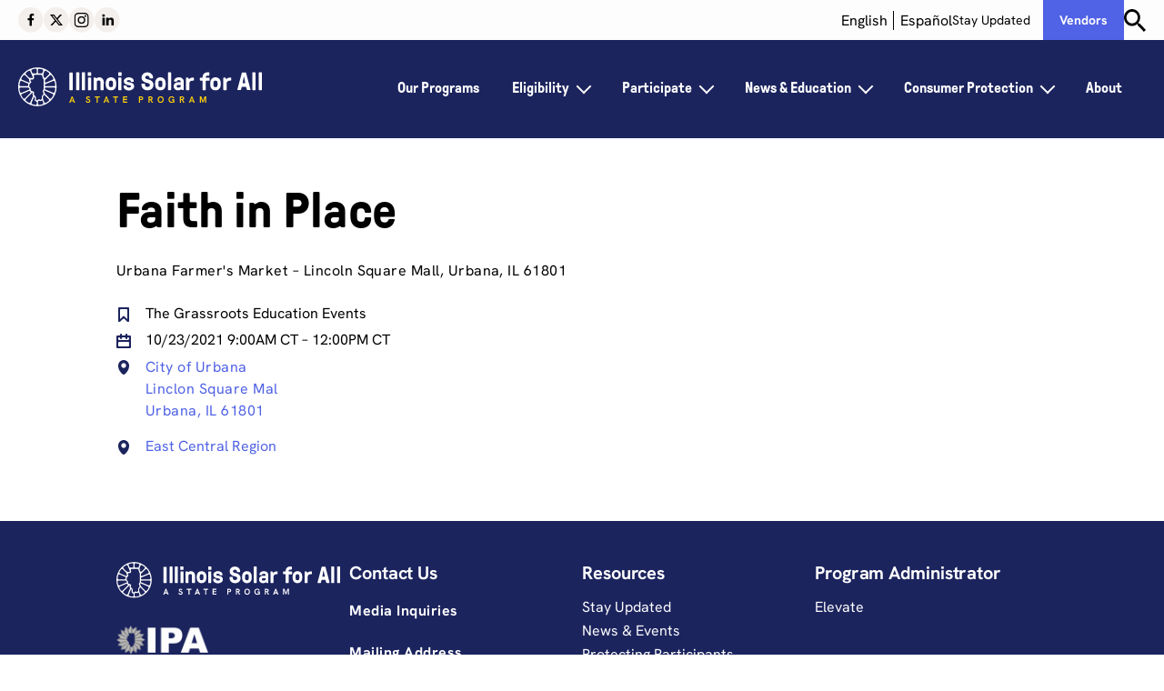

--- FILE ---
content_type: text/html; charset=UTF-8
request_url: https://www.illinoissfa.com/event/faith-in-place/
body_size: 20268
content:
<!doctype html>
<html lang="en-US">

<head>
	<meta charset="UTF-8">
	<meta name="viewport" content="width=device-width, initial-scale=1">
	<link rel="profile" href="https://gmpg.org/xfn/11">
			<!-- Global site tag (gtag.js) - Google Analytics -->
		<script async src="https://www.googletagmanager.com/gtag/js?id=UA-103560791-2"></script>
		<script>
			window.dataLayer = window.dataLayer || [];

			function gtag() {
				dataLayer.push(arguments);
			}
			gtag('js', new Date());
			gtag('config', 'UA-103560791-2');
		</script>
		<!-- Global site tag (gtag.js) - Google Analytics -->
		<!-- Google Tag Manager -->
		<script>
			(function(w, d, s, l, i) {
				w[l] = w[l] || [];
				w[l].push({
					'gtm.start': new Date().getTime(),
					event: 'gtm.js'
				});
				var f = d.getElementsByTagName(s)[0],
					j = d.createElement(s),
					dl = l != 'dataLayer' ? '&l=' + l : '';
				j.async = true;
				j.src =
					'https://www.googletagmanager.com/gtm.js?id=' + i + dl;
				f.parentNode.insertBefore(j, f);
			})(window, document, 'script', 'dataLayer', 'GTM-T8HZKG9');
		</script>
		<!-- End Google Tag Manager -->
		<!-- Meta Pixel Code -->
		<script>
			!function(f,b,e,v,n,t,s)
			{if(f.fbq)return;n=f.fbq=function(){n.callMethod?
			n.callMethod.apply(n,arguments):n.queue.push(arguments)};
			if(!f._fbq)f._fbq=n;n.push=n;n.loaded=!0;n.version='2.0';
			n.queue=[];t=b.createElement(e);t.async=!0;
			t.src=v;s=b.getElementsByTagName(e)[0];
			s.parentNode.insertBefore(t,s)}(window, document,'script',
			'https://connect.facebook.net/en_US/fbevents.js');
			fbq('init', '1812103932919820');
			fbq('track', 'PageView');
		</script>
		<noscript><img height="1" width="1" style="display:none"
		src="https://www.facebook.com/tr?id=1812103932919820&ev=PageView&noscript=1"
		/></noscript>
		<!-- End Meta Pixel Code -->
		<script>
		// Code to store window location has as a session storage item
		if (window.location.hash) {
			sessionStorage.setItem('scrollHash', window.location.hash);
			window.location.replace(window.location.pathname + window.location.search);
		}
	</script>
	<meta name='robots' content='index, follow, max-image-preview:large, max-snippet:-1, max-video-preview:-1' />
	<style>img:is([sizes="auto" i], [sizes^="auto," i]) { contain-intrinsic-size: 3000px 1500px }</style>
	<link rel="alternate" hreflang="en" href="https://www.illinoissfa.com/event/faith-in-place/" />
<link rel="alternate" hreflang="es" href="https://www.illinoissfa.com/es/event/faith-in-place/" />
<link rel="alternate" hreflang="x-default" href="https://www.illinoissfa.com/event/faith-in-place/" />

	<!-- This site is optimized with the Yoast SEO plugin v26.7 - https://yoast.com/wordpress/plugins/seo/ -->
	<title>Faith in Place - Illinois Solar for All</title>
	<link rel="canonical" href="https://www.illinoissfa.com/event/faith-in-place/" />
	<meta property="og:locale" content="en_US" />
	<meta property="og:type" content="article" />
	<meta property="og:title" content="Faith in Place - Illinois Solar for All" />
	<meta property="og:description" content="Urbana Farmer&#039;s Market &#8211; Lincoln Square Mall, Urbana, IL 61801" />
	<meta property="og:url" content="https://www.illinoissfa.com/event/faith-in-place/" />
	<meta property="og:site_name" content="Illinois Solar for All" />
	<meta property="article:modified_time" content="2026-01-17T18:56:22+00:00" />
	<meta name="twitter:card" content="summary_large_image" />
	<script type="application/ld+json" class="yoast-schema-graph">{"@context":"https://schema.org","@graph":[{"@type":"WebPage","@id":"https://www.illinoissfa.com/event/faith-in-place/","url":"https://www.illinoissfa.com/event/faith-in-place/","name":"Faith in Place - Illinois Solar for All","isPartOf":{"@id":"https://www.illinoissfa.com/#website"},"datePublished":"2021-10-19T11:43:48+00:00","dateModified":"2026-01-17T18:56:22+00:00","breadcrumb":{"@id":"https://www.illinoissfa.com/event/faith-in-place/#breadcrumb"},"inLanguage":"en-US","potentialAction":[{"@type":"ReadAction","target":["https://www.illinoissfa.com/event/faith-in-place/"]}]},{"@type":"BreadcrumbList","@id":"https://www.illinoissfa.com/event/faith-in-place/#breadcrumb","itemListElement":[{"@type":"ListItem","position":1,"name":"Home","item":"https://www.illinoissfa.com/"},{"@type":"ListItem","position":2,"name":"Events","item":"https://www.illinoissfa.com/events/"},{"@type":"ListItem","position":3,"name":"Faith in Place"}]},{"@type":"WebSite","@id":"https://www.illinoissfa.com/#website","url":"https://www.illinoissfa.com/","name":"Illinois Solar for All","description":"Affordable solar energy. More Savings. A brighter tomorrow.","publisher":{"@id":"https://www.illinoissfa.com/#organization"},"potentialAction":[{"@type":"SearchAction","target":{"@type":"EntryPoint","urlTemplate":"https://www.illinoissfa.com/?s={search_term_string}"},"query-input":{"@type":"PropertyValueSpecification","valueRequired":true,"valueName":"search_term_string"}}],"inLanguage":"en-US"},{"@type":"Organization","@id":"https://www.illinoissfa.com/#organization","name":"Illinois Solar for All","url":"https://www.illinoissfa.com/","logo":{"@type":"ImageObject","inLanguage":"en-US","@id":"https://www.illinoissfa.com/#/schema/logo/image/","url":"https://www.illinoissfa.com/wp-content/uploads/2024/05/logo.svg","contentUrl":"https://www.illinoissfa.com/wp-content/uploads/2024/05/logo.svg","caption":"Illinois Solar for All"},"image":{"@id":"https://www.illinoissfa.com/#/schema/logo/image/"}}]}</script>
	<!-- / Yoast SEO plugin. -->


<script type="text/javascript">
/* <![CDATA[ */
window._wpemojiSettings = {"baseUrl":"https:\/\/s.w.org\/images\/core\/emoji\/16.0.1\/72x72\/","ext":".png","svgUrl":"https:\/\/s.w.org\/images\/core\/emoji\/16.0.1\/svg\/","svgExt":".svg","source":{"concatemoji":"https:\/\/www.illinoissfa.com\/wp-includes\/js\/wp-emoji-release.min.js?ver=53864851"}};
/*! This file is auto-generated */
!function(s,n){var o,i,e;function c(e){try{var t={supportTests:e,timestamp:(new Date).valueOf()};sessionStorage.setItem(o,JSON.stringify(t))}catch(e){}}function p(e,t,n){e.clearRect(0,0,e.canvas.width,e.canvas.height),e.fillText(t,0,0);var t=new Uint32Array(e.getImageData(0,0,e.canvas.width,e.canvas.height).data),a=(e.clearRect(0,0,e.canvas.width,e.canvas.height),e.fillText(n,0,0),new Uint32Array(e.getImageData(0,0,e.canvas.width,e.canvas.height).data));return t.every(function(e,t){return e===a[t]})}function u(e,t){e.clearRect(0,0,e.canvas.width,e.canvas.height),e.fillText(t,0,0);for(var n=e.getImageData(16,16,1,1),a=0;a<n.data.length;a++)if(0!==n.data[a])return!1;return!0}function f(e,t,n,a){switch(t){case"flag":return n(e,"\ud83c\udff3\ufe0f\u200d\u26a7\ufe0f","\ud83c\udff3\ufe0f\u200b\u26a7\ufe0f")?!1:!n(e,"\ud83c\udde8\ud83c\uddf6","\ud83c\udde8\u200b\ud83c\uddf6")&&!n(e,"\ud83c\udff4\udb40\udc67\udb40\udc62\udb40\udc65\udb40\udc6e\udb40\udc67\udb40\udc7f","\ud83c\udff4\u200b\udb40\udc67\u200b\udb40\udc62\u200b\udb40\udc65\u200b\udb40\udc6e\u200b\udb40\udc67\u200b\udb40\udc7f");case"emoji":return!a(e,"\ud83e\udedf")}return!1}function g(e,t,n,a){var r="undefined"!=typeof WorkerGlobalScope&&self instanceof WorkerGlobalScope?new OffscreenCanvas(300,150):s.createElement("canvas"),o=r.getContext("2d",{willReadFrequently:!0}),i=(o.textBaseline="top",o.font="600 32px Arial",{});return e.forEach(function(e){i[e]=t(o,e,n,a)}),i}function t(e){var t=s.createElement("script");t.src=e,t.defer=!0,s.head.appendChild(t)}"undefined"!=typeof Promise&&(o="wpEmojiSettingsSupports",i=["flag","emoji"],n.supports={everything:!0,everythingExceptFlag:!0},e=new Promise(function(e){s.addEventListener("DOMContentLoaded",e,{once:!0})}),new Promise(function(t){var n=function(){try{var e=JSON.parse(sessionStorage.getItem(o));if("object"==typeof e&&"number"==typeof e.timestamp&&(new Date).valueOf()<e.timestamp+604800&&"object"==typeof e.supportTests)return e.supportTests}catch(e){}return null}();if(!n){if("undefined"!=typeof Worker&&"undefined"!=typeof OffscreenCanvas&&"undefined"!=typeof URL&&URL.createObjectURL&&"undefined"!=typeof Blob)try{var e="postMessage("+g.toString()+"("+[JSON.stringify(i),f.toString(),p.toString(),u.toString()].join(",")+"));",a=new Blob([e],{type:"text/javascript"}),r=new Worker(URL.createObjectURL(a),{name:"wpTestEmojiSupports"});return void(r.onmessage=function(e){c(n=e.data),r.terminate(),t(n)})}catch(e){}c(n=g(i,f,p,u))}t(n)}).then(function(e){for(var t in e)n.supports[t]=e[t],n.supports.everything=n.supports.everything&&n.supports[t],"flag"!==t&&(n.supports.everythingExceptFlag=n.supports.everythingExceptFlag&&n.supports[t]);n.supports.everythingExceptFlag=n.supports.everythingExceptFlag&&!n.supports.flag,n.DOMReady=!1,n.readyCallback=function(){n.DOMReady=!0}}).then(function(){return e}).then(function(){var e;n.supports.everything||(n.readyCallback(),(e=n.source||{}).concatemoji?t(e.concatemoji):e.wpemoji&&e.twemoji&&(t(e.twemoji),t(e.wpemoji)))}))}((window,document),window._wpemojiSettings);
/* ]]> */
</script>
<link rel='stylesheet' id='genesis-blocks-style-css-css' href='https://www.illinoissfa.com/wp-content/plugins/genesis-blocks/dist/style-blocks.build.css?ver=214417236' type='text/css' media='all' />
<style id='wp-emoji-styles-inline-css' type='text/css'>

	img.wp-smiley, img.emoji {
		display: inline !important;
		border: none !important;
		box-shadow: none !important;
		height: 1em !important;
		width: 1em !important;
		margin: 0 0.07em !important;
		vertical-align: -0.1em !important;
		background: none !important;
		padding: 0 !important;
	}
</style>
<link rel='stylesheet' id='wpml-menu-item-0-css' href='https://www.illinoissfa.com/wp-content/plugins/sitepress-multilingual-cms/templates/language-switchers/menu-item/style.min.css?ver=54173123' type='text/css' media='all' />
<link rel='stylesheet' id='cms-navigation-style-base-css' href='https://www.illinoissfa.com/wp-content/plugins/wpml-cms-nav/res/css/cms-navigation-base.css?ver=351086900' type='text/css' media='screen' />
<link rel='stylesheet' id='cms-navigation-style-css' href='https://www.illinoissfa.com/wp-content/plugins/wpml-cms-nav/res/css/cms-navigation.css?ver=75996082' type='text/css' media='screen' />
<link rel='stylesheet' id='sage/css-css' href='https://www.illinoissfa.com/wp-content/themes/ilsfa/dist/styles/main.css?ver=429665247' type='text/css' media='all' />
<script type="text/javascript" id="wpml-cookie-js-extra">
/* <![CDATA[ */
var wpml_cookies = {"wp-wpml_current_language":{"value":"en","expires":1,"path":"\/"}};
var wpml_cookies = {"wp-wpml_current_language":{"value":"en","expires":1,"path":"\/"}};
/* ]]> */
</script>
<script type="text/javascript" src="https://www.illinoissfa.com/wp-content/plugins/sitepress-multilingual-cms/res/js/cookies/language-cookie.js?ver=241854763" id="wpml-cookie-js" defer="defer" data-wp-strategy="defer"></script>
<script type="text/javascript" src="https://www.illinoissfa.com/wp-includes/js/jquery/jquery.min.js?ver=376188405" id="jquery-core-js"></script>
<script type="text/javascript" src="https://www.illinoissfa.com/wp-includes/js/jquery/jquery-migrate.min.js?ver=80502160" id="jquery-migrate-js"></script>
<link rel="https://api.w.org/" href="https://www.illinoissfa.com/wp-json/" /><link rel="alternate" title="JSON" type="application/json" href="https://www.illinoissfa.com/wp-json/wp/v2/event/3328" /><link rel="EditURI" type="application/rsd+xml" title="RSD" href="https://www.illinoissfa.com/xmlrpc.php?rsd" />
<link rel="alternate" title="oEmbed (JSON)" type="application/json+oembed" href="https://www.illinoissfa.com/wp-json/oembed/1.0/embed?url=https%3A%2F%2Fwww.illinoissfa.com%2Fevent%2Ffaith-in-place%2F" />
<link rel="alternate" title="oEmbed (XML)" type="text/xml+oembed" href="https://www.illinoissfa.com/wp-json/oembed/1.0/embed?url=https%3A%2F%2Fwww.illinoissfa.com%2Fevent%2Ffaith-in-place%2F&#038;format=xml" />
<meta name="generator" content="WPML ver:4.8.6 stt:1,2;" />
<link rel="icon" href="https://www.illinoissfa.com/wp-content/uploads/2024/05/favicon.png" sizes="32x32" />
<link rel="icon" href="https://www.illinoissfa.com/wp-content/uploads/2024/05/favicon.png" sizes="192x192" />
<link rel="apple-touch-icon" href="https://www.illinoissfa.com/wp-content/uploads/2024/05/favicon.png" />
<meta name="msapplication-TileImage" content="https://www.illinoissfa.com/wp-content/uploads/2024/05/favicon.png" />
</head>

<body class="wp-singular event-template-default single single-event postid-3328 wp-custom-logo wp-theme-ilsfa sp-easy-accordion-enabled faith-in-place">
			<!-- Google Tag Manager (noscript) -->
		<noscript><iframe src="https://www.googletagmanager.com/ns.html?id=GTM-T8HZKG9" height="0" width="0" style="display:none;visibility:hidden"></iframe></noscript>
		<!-- End Google Tag Manager (noscript) -->
		<div id="breakpoint-indicator"></div>
	<div class="hide" aria-hidden="true"><svg xmlns="http://www.w3.org/2000/svg"><defs><clipPath id="clip0_3807_16218"><path fill="#fff" transform="translate(5.625 6)" d="M0 0h16v16H0z"/></clipPath><clipPath id="clip0_3807_16238"><path fill="#fff" transform="translate(8 7)" d="M0 0h12v12H0z"/></clipPath><clipPath id="clip0_3807_16232"><path fill="#fff" transform="translate(6.188 8.938)" d="M0 0h15.813v9.625H0z"/></clipPath><clipPath id="clip0_3807_16244"><path fill="#fff" transform="translate(10.313 6.875)" d="M0 0h7.143v13.75H0z"/></clipPath><clipPath id="clip0_3807_16228"><path fill="#fff" transform="translate(8.25 7.563)" d="M0 0h13.063v12.375H0z"/></clipPath><style>.cls-1{fill:#231f20}</style><style>.cls-1{fill:#1c2460}</style><style>.cls-1{fill:#231f20}</style><style>.cls-1{fill:#1c2460}</style><style>.cls-1{fill:#fff}</style><style>.cls-1{fill:#fff}</style></defs><symbol id="Inst" viewBox="0 0 28 28"><circle cx="13.75" cy="13.75" r="13.75" fill="#F3EFEC"/><g clip-path="url(#clip0_3807_16218)" fill="#000"><path d="M17.07 22h-6.89a4.56 4.56 0 0 1-4.555-4.554v-6.892A4.559 4.559 0 0 1 10.179 6h6.893a4.56 4.56 0 0 1 4.554 4.554v6.893A4.56 4.56 0 0 1 17.072 22h-.002ZM10.18 7.371a3.186 3.186 0 0 0-3.184 3.183v6.893a3.186 3.186 0 0 0 3.183 3.183h6.893a3.186 3.186 0 0 0 3.183-3.183v-6.893a3.186 3.186 0 0 0-3.183-3.183h-6.893Z"/><path d="M13.624 18.096A4.101 4.101 0 0 1 9.527 14a4.101 4.101 0 0 1 4.097-4.097A4.101 4.101 0 0 1 17.721 14a4.101 4.101 0 0 1-4.097 4.097Zm0-6.821A2.728 2.728 0 0 0 10.9 14a2.728 2.728 0 0 0 2.725 2.726A2.728 2.728 0 0 0 16.35 14a2.728 2.728 0 0 0-2.726-2.725Z"/><path d="M18.883 9.67a.984.984 0 1 1-1.968 0 .984.984 0 0 1 1.968 0Z"/></g></symbol><symbol id="Link" viewBox="0 0 28 28"><circle cx="13.75" cy="13.75" r="13.75" fill="#F3EFEC"/><g clip-path="url(#clip0_3807_16238)" fill="#000"><path d="M15.091 16.511s.351-.353-.05-.757c0 0-.25-.351-.7-.103l-1.67 1.679a1.76 1.76 0 0 1-2.497 0l-.514-.517a1.781 1.781 0 0 1 0-2.508l1.845-1.854a1.76 1.76 0 0 1 2.496 0l.515.516c.105.106.271.316.271.316s.352.454.804.101c0 0 .338-.205.235-.557a2.928 2.928 0 0 0-.5-.674l-.514-.517a2.904 2.904 0 0 0-4.117 0L8.85 13.49a2.938 2.938 0 0 0 0 4.137l.514.517a2.904 2.904 0 0 0 4.117 0l1.61-1.633Z"/><path d="M12.909 9.489s-.352.353.05.757c0 0 .25.35.7.102l1.67-1.678a1.76 1.76 0 0 1 2.497 0l.514.517a1.781 1.781 0 0 1 0 2.508l-1.846 1.854a1.76 1.76 0 0 1-2.496 0l-.514-.516c-.105-.106-.271-.316-.271-.316s-.353-.454-.804-.101c0 0-.338.204-.235.557.13.241.297.47.5.674l.514.517a2.904 2.904 0 0 0 4.117 0l1.845-1.855a2.938 2.938 0 0 0 0-4.137l-.514-.516a2.904 2.904 0 0 0-4.117 0l-1.61 1.633Z"/></g></symbol><symbol id="X" viewBox="0 0 28 28"><circle cx="13.75" cy="13.75" r="13.75" fill="#F3EFEC"/><path d="M15.498 13.087 20.203 8h-2.122l-3.568 3.883L11.434 8H7l5.337 6.563L7.342 20h2.107l3.832-4.194L16.713 20H21l-5.502-6.913Zm-6.035-3.96h1.354l7.72 9.67h-1.242l-7.832-9.67Z" fill="#000"/></symbol><symbol id="email" viewBox="0 0 28 28"><circle cx="13.75" cy="13.75" r="13.75" fill="#F3EFEC"/><g clip-path="url(#clip0_3807_16232)" fill="#000"><path d="m14.75 15.649-.026.015c-.192.118-.385.16-.561.16-.251 0-.466-.087-.588-.168l-.036-.027-7.258-6.105a1.03 1.03 0 0 0-.093.427v7.599c0 .56.443 1.014.99 1.014H21.01c.548 0 .991-.454.991-1.014V9.951a1.05 1.05 0 0 0-.065-.36l-7.185 6.057h-.002Z"/><path d="m14.29 14.974 7.078-5.967a.972.972 0 0 0-.358-.07H7.178a.964.964 0 0 0-.283.044l7.127 5.995a.298.298 0 0 0 .268-.001v-.001Z"/></g></symbol><symbol id="f" viewBox="0 0 28 28"><circle cx="13.75" cy="13.75" r="13.75" fill="#F3EFEC"/><g clip-path="url(#clip0_3807_16244)"><path d="M16.163 9.158h1.293V6.97a19.092 19.092 0 0 0-1.884-.096c-1.87 0-3.149 1.141-3.149 3.231v1.802h-2.11v2.447h2.11v6.27h2.53v-6.27h2.104l.316-2.447h-2.42v-1.561c0-.722.193-1.19 1.21-1.19Z" fill="#000"/></g></symbol><symbol id="icon-arrow-dropdown" viewBox="0 0 24 24"><path d="m22.536 9.074-8.632 13.865c-.878 1.411-2.931 1.411-3.808 0L1.464 9.074A8.005 8.005 0 0 1 0 4.461V2a2 2 0 0 1 2-2h20a2 2 0 0 1 2 2v2.461a8.005 8.005 0 0 1-1.464 4.613"/></symbol><symbol id="icon-arrow-end" viewBox="0 0 24 24"><path d="M24 23V1a1 1 0 0 0-2 0v22a1 1 0 1 0 2 0m-6.629-10.074-2.503 1.005a23.098 23.098 0 0 0-7.739 5.108l-1.447 1.446a1.003 1.003 0 0 1-1.414 0 1.003 1.003 0 0 1 0-1.414l1.463-1.464a25.14 25.14 0 0 1 3.31-2.785c.804-.564.42-1.818-.562-1.818H1.004a1.025 1.025 0 0 1-.707-.297A1.023 1.023 0 0 1 0 12c0-.552.453-1.004 1.004-1.004h7.475c.982 0 1.366-1.254.562-1.819a25.056 25.056 0 0 1-3.31-2.784L4.268 4.929a1.003 1.003 0 0 1 0-1.414 1.003 1.003 0 0 1 1.414 0l1.464 1.464a23.012 23.012 0 0 0 7.7 5.082l2.525 1.013A.999.999 0 0 1 18 12c0 .41-.254.778-.629.926"/></symbol><symbol id="icon-arrow" viewBox="0 0 24 24"><path fill="#212126" d="m23.37 12.703-2.502 1.004a23.125 23.125 0 0 0-7.74 5.11l-1.445 1.445a1.004 1.004 0 0 1-1.415 0 1.003 1.003 0 0 1 0-1.414l1.464-1.464A25.132 25.132 0 0 1 15.04 14.6c.804-.564.42-1.818-.562-1.818H1.004a1.025 1.025 0 0 1-.707-.297A1.027 1.027 0 0 1 0 11.777c0-.552.453-1.004 1.004-1.004h13.475c.983 0 1.366-1.254.562-1.819a24.978 24.978 0 0 1-3.31-2.785l-1.463-1.464a1.003 1.003 0 0 1 0-1.414 1.006 1.006 0 0 1 1.415 0l1.463 1.464a23 23 0 0 0 7.7 5.083l2.525 1.012c.375.15.629.517.629.927 0 .41-.254.778-.63.926"/></symbol><symbol id="icon-category" viewBox="0 0 21 24"><path d="M12 12.57c0 .22-.27.33-.43.17L8.71 9.88c-.2-.2-.45-.29-.71-.29-.26 0-.51.09-.71.29l-2.86 2.86c-.16.16-.43.05-.43-.17V3c0-.55.45-1 1-1h6c.55 0 1 .45 1 1v9.57zM13 0H3c-.55 0-1 .45-1 1v14c0 .55.45 1 1 1h.59c.26 0 .52-.11.7-.29l3.003-3.003a1 1 0 0 1 1.414 0l3.003 3.003c.18.18.44.29.7.29H13c.55 0 1-.45 1-1V1c0-.55-.45-1-1-1z"/></symbol><symbol id="icon-check" viewBox="0 0 24 24"><path d="M9 20H8c-.417 0-.79-.259-.937-.649l-1.595-4.255C4.771 13.239 3 11.967 1.017 12A1 1 0 1 1 1 10a6.804 6.804 0 0 1 6.341 4.394l.271.725c.319.849 1.516.864 1.862.026 2.925-7.095 4.65-9.251 13.361-10.703a1 1 0 1 1 .33 1.973c-8.637 1.439-9.21 2.875-12.941 12.216l-.295.74C9.777 19.75 9.409 20 9 20"/></symbol><symbol id="icon-cross" viewBox="0 0 24 24"><path d="M23.712 22.293c.39.39.39 1.03 0 1.42-.2.19-.45.29-.71.29-.26 0-.51-.1-.71-.29l-8.876-8.877a2 2 0 0 0-2.828 0l-8.876 8.876c-.2.19-.45.29-.71.29-.26 0-.51-.1-.71-.29-.39-.39-.39-1.03 0-1.42l8.876-8.876a2 2 0 0 0 0-2.828L.292 1.713c-.39-.39-.39-1.03 0-1.42.39-.39 1.03-.39 1.42 0l8.876 8.874a1.998 1.998 0 0 0 2.828 0L22.292.293c.39-.39 1.03-.39 1.42 0 .39.39.39 1.03 0 1.42l-8.876 8.875a2 2 0 0 0 0 2.829l8.876 8.876z"/></symbol><symbol id="icon-date" viewBox="0 0 16 16"><path d="M2 13v-3a1 1 0 0 1 1-1h10a1 1 0 0 1 1 1v3a1 1 0 0 1-1 1H3a1 1 0 0 1-1-1m2-8.034c0 .503.357.954.855 1.024A1 1 0 0 0 6 5v-.034C6 4.433 6.433 4 6.966 4h2.068c.533 0 .966.433.966.966 0 .533.402.998.935 1.032A1 1 0 0 0 12 5v-.034c0-.533.433-.966.966-.966H13a1 1 0 0 1 1 1v.5A1.5 1.5 0 0 1 12.5 7H3a1 1 0 0 1-1-1V5a1 1 0 0 1 1-1h.034c.533 0 .966.433.966.966M15 2h-2.034A.967.967 0 0 1 12 1.034c0-.533-.402-.998-.935-1.032A1 1 0 0 0 10 1v.034A.967.967 0 0 1 9.034 2H6.966A.967.967 0 0 1 6 1.034C6 .501 5.598.036 5.065.002A1 1 0 0 0 4 1v.034A.967.967 0 0 1 3.034 2H1a1 1 0 0 0-1 1v12a1 1 0 0 0 1 1h14a1 1 0 0 0 1-1V3a1 1 0 0 0-1-1"/></symbol><symbol id="icon-document" viewBox="0 0 24 24"><path d="M16 22H8a2 2 0 0 1-2-2V4a2 2 0 0 1 2-2h2a2 2 0 0 1 2 2v3c0 .55.45 1 1 1h3a2 2 0 0 1 2 2v10a2 2 0 0 1-2 2m3.71-15.71-6-6C13.52.11 13.27 0 13 0H5c-.55 0-1 .45-1 1v22c0 .55.45 1 1 1h14c.55 0 1-.45 1-1V7c0-.27-.11-.52-.29-.71M15 20H9a1 1 0 1 1 0-2h6a1 1 0 1 1 0 2m0-8H9a1 1 0 1 1 0-2h6a1 1 0 1 1 0 2m0 4H9a1 1 0 1 1 0-2h6a1 1 0 1 1 0 2"/></symbol><symbol id="icon-download" viewBox="0 0 24 24"><path d="M24 23V13a1 1 0 0 0-1-1h-3a1 1 0 1 0 0 2 2 2 0 0 1 2 2v4a2 2 0 0 1-2 2H4a2 2 0 0 1-2-2v-4a2 2 0 0 1 2-2 1 1 0 1 0 0-2H1a1 1 0 0 0-1 1v10a1 1 0 0 0 1 1h22a1 1 0 0 0 1-1m-12.927-6.605-1.004-2.503a23.102 23.102 0 0 0-5.108-7.74L3.515 4.706a1.003 1.003 0 0 1 0-1.414 1.003 1.003 0 0 1 1.414 0l1.464 1.463a25.132 25.132 0 0 1 2.785 3.309c.564.804 1.818.421 1.818-.562V1.004c.007-.275.113-.523.297-.707.184-.184.432-.29.707-.297.552 0 1.004.453 1.004 1.004v6.498c0 .983 1.254 1.366 1.818.562a25.132 25.132 0 0 1 2.785-3.309l1.464-1.463a1.003 1.003 0 0 1 1.414 0 1.003 1.003 0 0 1 0 1.414l-1.464 1.463a23.017 23.017 0 0 0-5.082 7.7l-1.012 2.526a1 1 0 0 1-.927.628c-.41 0-.777-.253-.927-.628"/></symbol><symbol id="icon-email" viewBox="0 0 16 16"><path d="M2 11.5V6.261a.5.5 0 0 1 .825-.38L7.35 9.758a.993.993 0 0 0 1.3 0l4.525-3.877a.5.5 0 0 1 .825.38V11.5a.5.5 0 0 1-.5.5h-11a.5.5 0 0 1-.5-.5m9.783-7.06L8.65 7.125a1 1 0 0 1-1.3 0L4.217 4.44A.25.25 0 0 1 4.379 4h7.242a.25.25 0 0 1 .162.44M15 2H1a1 1 0 0 0-1 1v10a1 1 0 0 0 1 1h14a1 1 0 0 0 1-1V3a1 1 0 0 0-1-1"/></symbol><symbol id="icon-fax" viewBox="0 0 16 16"><path d="M14 11V7a1 1 0 0 0-1-1H7a1 1 0 0 0-1 1v4a1 1 0 0 0 1 1h6a1 1 0 0 0 1-1zM8 3a1 1 0 0 0 1 1h2a1 1 0 1 0 0-2H9a1 1 0 0 0-1 1zm7 1a1 1 0 0 1 1 1v8a1 1 0 0 1-1 1H5a1 1 0 0 1-1-1V5a1 1 0 0 1 1-1 1 1 0 0 0 1-1V1a1 1 0 0 1 1-1h6a1 1 0 0 1 1 1v2a1 1 0 0 0 1 1zM2 6.236v5.528a2 2 0 0 0 1.105 1.789l.619.309a.5.5 0 0 1 .276.447v1.19a.5.5 0 0 1-.5.5H2.207a.5.5 0 0 1-.353-.145A6.33 6.33 0 0 1 0 11.379V6.62c0-1.678.667-3.287 1.854-4.474A.496.496 0 0 1 2.207 2H3.5a.5.5 0 0 1 .5.5v1.19a.5.5 0 0 1-.276.448l-.619.309A2.002 2.002 0 0 0 2 6.236z"/></symbol><symbol id="icon-hamburger" viewBox="0 0 24 24"><path d="M24 20a1 1 0 0 0-1-1H1a1 1 0 1 0 0 2h22a1 1 0 0 0 1-1m0-8a1 1 0 0 0-1-1H1a1 1 0 1 0 0 2h22a1 1 0 0 0 1-1m-1-7H1a1 1 0 1 1 0-2h22a1 1 0 1 1 0 2"/></symbol><symbol id="icon-household-size" viewBox="0 0 24 24"><path d="M18 15.002c-.45 0-.86-.15-1.2-.4-.48-.37-.8-.95-.8-1.6a2.006 2.006 0 0 1 2-2c1.1 0 2 .9 2 2s-.9 2-2 2m-6-9c-1.1 0-2-.9-2-2s.9-2 2-2 2 .9 2 2-.9 2-2 2m-6 9c-1.1 0-2-.9-2-2s.9-2 2-2a2.006 2.006 0 0 1 2 2c0 .65-.32 1.23-.8 1.6-.34.25-.75.4-1.2.4m15.09 2.07c-.44-.35-.46-1.01-.09-1.43.83-.94 1.22-2.27.87-3.68-.35-1.4-1.5-2.52-2.9-2.85a4.037 4.037 0 0 0-2.343.132.5.5 0 0 1-.582-.173 4.886 4.886 0 0 0-.955-1c-.44-.35-.46-1.01-.09-1.43.83-.94 1.22-2.27.87-3.68-.35-1.4-1.5-2.52-2.9-2.85C10.34-.498 8 1.472 8 4.002c0 1.01.37 1.93.99 2.63.37.43.37 1.08-.08 1.44a4.85 4.85 0 0 0-.945.992.495.495 0 0 1-.578.173 2.985 2.985 0 0 0-.417-.124C4.34 8.502 2 10.472 2 13.002c0 1.01.37 1.93.99 2.63.37.43.37 1.08-.08 1.44A5.012 5.012 0 0 0 1 21.002v1.969c0 .519.384.975.9 1.026.594.058 1.1-.412 1.1-.995v-1.87c0-1.45.97-2.79 2.4-3.07 1.91-.38 3.6 1.09 3.6 2.94v1.969c0 .519.384.975.9 1.026.594.058 1.1-.412 1.1-.995v-2c0-1.59-.75-3.02-1.91-3.93-.44-.35-.46-1.01-.09-1.43.83-.94 1.22-2.27.87-3.68a3.64 3.64 0 0 0-.283-.763 1.007 1.007 0 0 1 .112-1.082A2.888 2.888 0 0 1 11.4 9.062a2.972 2.972 0 0 1 2.91 1.028c.255.31.301.742.119 1.1A3.98 3.98 0 0 0 14 13.002c0 1.01.37 1.93.99 2.63.37.43.37 1.08-.08 1.44a5.012 5.012 0 0 0-1.91 3.93v1.969c0 .519.384.975.9 1.026.594.058 1.1-.412 1.1-.995v-1.87c0-1.45.97-2.79 2.4-3.07 1.91-.38 3.6 1.09 3.6 2.94v1.969c0 .519.384.975.9 1.026.594.058 1.1-.412 1.1-.995v-2c0-1.59-.75-3.02-1.91-3.93"/></symbol><symbol id="icon-income" viewBox="0 0 24 24"><path d="M12 22c4.751 0 8.738-3.331 9.751-7.78a1 1 0 0 0-.977-1.22h-.775a1 1 0 0 1-.998-1.067c.035-.531.5-.933 1.032-.933h.741a1 1 0 0 0 .977-1.22C20.738 5.331 16.751 2 12 2 7.249 2 3.262 5.331 2.249 9.78A1 1 0 0 0 3.226 11h.773a1 1 0 0 1 .998 1.067c-.035.531-.5.933-1.032.933h-.739a1 1 0 0 0-.977 1.22C3.262 18.669 7.249 22 12 22zm0-22c6.617 0 12 5.383 12 12s-5.383 12-12 12S0 18.617 0 12 5.383 0 12 0zm.089 10.459c1.667.148 4.184.372 4.184 3.468 0 .89-.318 2.794-2.873 3.303a.498.498 0 0 0-.4.49V18a1 1 0 0 1-1.065.998c-.533-.035-.935-.498-.935-1.033v-.245a.498.498 0 0 0-.4-.49c-2.555-.51-2.872-2.412-2.872-3.303a1 1 0 1 1 2 0c0 .466 0 1.437 2.272 1.437 2.273 0 2.273-1.008 2.273-1.438 0-1.1-.31-1.293-2.36-1.476-1.451-.128-3.64-.323-3.64-3.04 0-.7.26-2.176 2.33-2.633A.502.502 0 0 0 11 6.29V6a1 1 0 0 1 1.066-.998c.532.035.934.498.934 1.033v.242c0 .242.17.447.406.492.767.143 1.443.399 1.88.73a1 1 0 1 1-1.204 1.596c-.245-.184-1.076-.459-2.082-.459-1.727 0-1.727.542-1.727.774 0 .698 0 .886 1.816 1.049z"/></symbol><symbol id="icon-install-cost" viewBox="0 0 24 24"><path d="M4.999 6.958a1 1 0 0 1-1 1H3.5a.5.5 0 0 1-.5-.5V2.5a.5.5 0 0 1 .5-.5H4a1 1 0 0 1 1 1v.042c0 .529.429.958.958.958H16c.978 0 1.847.47 2.395 1.196a.504.504 0 0 1-.403.804H5.957a.958.958 0 0 0-.958.958M11 22a1 1 0 0 1-1-1V9a1 1 0 1 1 2 0v12a1 1 0 0 1-1 1m5-20H6.958A.959.959 0 0 1 6 1.043V.958A.958.958 0 0 0 5.042 0H3a2 2 0 0 0-2 2v5.96a2 2 0 0 0 2 2h2.042A.958.958 0 0 0 6 9v-.042c0-.53.429-.958.958-.958H7a1 1 0 0 1 1 1v14a1 1 0 0 0 1 1h4a1 1 0 0 0 1-1V9a1 1 0 0 1 1-1h3a1 1 0 0 1 1 1v.965c0 .534.402.998.935 1.033A1 1 0 0 0 21 10V7a5 5 0 0 0-5-5"/></symbol><symbol id="icon-link-out" viewBox="0 0 24 24"><path d="M23.71.291a1 1 0 0 0-1.1-.21l-2.502 1.07A22.976 22.976 0 0 1 11.07 3H9c-.55 0-1 .45-1 1s.45 1 1 1h2.07c1.454 0 2.894-.124 4.309-.37.968-.17 1.583.988.889 1.682L7.29 15.291c-.39.39-.39 1.03 0 1.42.2.19.45.29.71.29.26 0 .51-.1.71-.29l8.978-8.978c.694-.694 1.852-.079 1.683.89A25.035 25.035 0 0 0 19 12.93V15c0 .55.45 1 1 1s1-.45 1-1v-2.046c0-3.122.633-6.213 1.86-9.084l1.06-2.48a1 1 0 0 0-.21-1.1M16 18.001v5c0 .55-.45 1-1 1H1c-.55 0-1-.45-1-1v-14c0-.55.45-1 1-1h5c.55 0 1 .45 1 1s-.45 1-1 1H4a2 2 0 0 0-2 2v8a2 2 0 0 0 2 2h8a2 2 0 0 0 2-2v-2c0-.55.45-1 1-1s1 .45 1 1"/></symbol><symbol id="icon-link" viewBox="0 0 16 16"><path d="M7.293 11.293a.999.999 0 1 1 1.414 1.414l-2.414 2.414A2.978 2.978 0 0 1 4.172 16 4.176 4.176 0 0 1 0 11.829c0-.802.313-1.556.879-2.122l2.414-2.414a.999.999 0 1 1 1.414 1.414l-2.414 2.414a1 1 0 0 0-.293.708C2 13.026 2.975 14 4.172 14c.263 0 .52-.107.707-.293l2.414-2.414zM11.828 0A4.176 4.176 0 0 1 16 4.171c0 .802-.313 1.556-.879 2.122l-2.414 2.414a.997.997 0 0 1-1.414 0 .999.999 0 0 1 0-1.414l2.414-2.414A1 1 0 0 0 14 4.171 2.174 2.174 0 0 0 11.828 2c-.263 0-.52.107-.707.293L8.707 4.707a.999.999 0 1 1-1.414-1.414L9.707.879A2.978 2.978 0 0 1 11.828 0zM4.293 11.707a.999.999 0 0 1 0-1.414l6-6a.999.999 0 1 1 1.414 1.414l-6 6a.997.997 0 0 1-1.414 0z"/></symbol><symbol id="icon-location" viewBox="0 0 16 16"><path d="M8 8.67c-1.47 0-2.67-1.2-2.67-2.67S6.53 3.33 8 3.33s2.67 1.2 2.67 2.67S9.47 8.67 8 8.67M8.18 0h-.36C4.53.1 2 2.97 2 6.25v.1c0 5.65 4.86 9.18 4.86 9.18.32.31.73.47 1.14.47.41 0 .82-.16 1.14-.47 0 0 4.86-3.53 4.86-9.18v-.1C14 2.97 11.47.1 8.18 0"/></symbol><symbol id="icon-phone" viewBox="0 0 16 16"><path d="M3.698 2.768a.5.5 0 0 0-.707 0l-.605.604c-.347.349-.56 1.423-.209 2.959.396 1.717 1.381 3.46 2.706 4.786 1.324 1.324 3.07 2.31 4.786 2.704 1.537.354 2.61.139 2.958-.208l.604-.605a.5.5 0 0 0 0-.707l-.332-.331a2 2 0 0 0-1.763-.556l-1.29.229a1.001 1.001 0 0 1-.88-.278l-4.33-4.33a1 1 0 0 1-.279-.881l.23-1.292A1.999 1.999 0 0 0 4.03 3.1l-.332-.333zm7.424 13.23a8.522 8.522 0 0 1-1.902-.228c-2.103-.483-4.146-1.633-5.75-3.24C1.862 10.926.712 8.883.23 6.78-.249 4.703.03 2.9.971 1.958L2.637.293a1.003 1.003 0 0 1 1.415 0L6.55 2.79c.23.23.334.56.277.882L6.552 5.22a1.5 1.5 0 0 0 .417 1.32l2.49 2.49c.345.346.84.502 1.321.416l1.548-.273c.321-.057.65.047.881.277l2.496 2.497a1 1 0 0 1 0 1.414l-1.664 1.666c-.639.639-1.673.972-2.919.972z"/></symbol><symbol id="icon-plus" viewBox="0 0 24 24"><path d="M24 12c0 .55-.45 1-1 1h-8a2 2 0 0 0-2 2v8c0 .55-.45 1-1 1s-1-.45-1-1v-8a2 2 0 0 0-2-2H1c-.55 0-1-.45-1-1s.45-1 1-1h8a2 2 0 0 0 2-2V1c0-.55.45-1 1-1s1 .45 1 1v8a2 2 0 0 0 2 2h8c.55 0 1 .45 1 1"/></symbol><symbol id="icon-radio-fill" viewBox="0 0 24 24"><path d="M10.712.378a2.385 2.385 0 0 0 2.576 0 2.386 2.386 0 0 1 3.408.913 2.388 2.388 0 0 0 2.23 1.288 2.386 2.386 0 0 1 2.495 2.495 2.388 2.388 0 0 0 1.287 2.23 2.386 2.386 0 0 1 .914 3.408 2.386 2.386 0 0 0 0 2.576 2.386 2.386 0 0 1-.914 3.408 2.388 2.388 0 0 0-1.287 2.23 2.386 2.386 0 0 1-2.495 2.495 2.386 2.386 0 0 0-2.23 1.287 2.386 2.386 0 0 1-3.408.914 2.385 2.385 0 0 0-2.576 0 2.386 2.386 0 0 1-3.408-.914 2.387 2.387 0 0 0-2.231-1.287 2.386 2.386 0 0 1-2.494-2.495 2.386 2.386 0 0 0-1.288-2.23 2.386 2.386 0 0 1-.913-3.408 2.386 2.386 0 0 0 0-2.576 2.386 2.386 0 0 1 .913-3.408 2.386 2.386 0 0 0 1.288-2.23 2.386 2.386 0 0 1 2.494-2.495 2.389 2.389 0 0 0 2.231-1.288 2.386 2.386 0 0 1 3.408-.913"/></symbol><symbol id="icon-savings" viewBox="0 0 24 24"><path d="M18 17.517V16.38a.42.42 0 0 1 .389-.418c1.136-.088 2.163-.343 3.018-.727a.42.42 0 0 1 .593.383v.38c0 .715-1.354 1.7-3.532 1.936a.421.421 0 0 1-.468-.418zM2 16v-.381a.42.42 0 0 1 .594-.382 8.537 8.537 0 0 0 2.056.608c.203.034.35.209.35.414v1.084a.42.42 0 0 1-.521.409C2.929 17.366 2 16.59 2 16zM6.5 6C9.247 6 11 7.185 11 8c0 .816-1.753 2-4.5 2S2 8.816 2 8c0-.815 1.753-2 4.5-2zm11-4C20.247 2 22 3.185 22 4c0 .816-1.753 2-4.5 2S13 4.816 13 4c0-.815 1.753-2 4.5-2zM22 8c0 .816-1.753 2-4.5 2S13 8.816 13 8v-.38a.42.42 0 0 1 .59-.385c1.073.484 2.416.765 3.91.765 1.494 0 2.837-.281 3.91-.765a.42.42 0 0 1 .59.385V8zM11.5 18C8.753 18 7 16.816 7 16c0-.815 1.753-2 4.5-2s4.5 1.185 4.5 2c0 .816-1.753 2-4.5 2zM2 11.62a.42.42 0 0 1 .59-.385c1.073.484 2.416.765 3.91.765 1.494 0 2.837-.281 3.91-.765a.42.42 0 1 1 .2.803c-1.991.154-3.644.82-4.628 1.795a.412.412 0 0 1-.326.117C3.405 13.738 2 12.727 2 12v-.38zM11.5 22C8.753 22 7 20.816 7 20v-.38a.42.42 0 0 1 .59-.385c1.073.484 2.416.765 3.91.765 1.494 0 2.837-.281 3.91-.765a.42.42 0 0 1 .59.385V20c0 .816-1.753 2-4.5 2zM22 12c0 .816-1.753 2-4.5 2-.059 0-.115-.002-.171-.004a.415.415 0 0 1-.273-.126c-.819-.832-2.12-1.444-3.705-1.714a.42.42 0 0 1-.351-.414v-.122a.42.42 0 0 1 .59-.385c1.073.484 2.416.765 3.91.765 1.494 0 2.837-.281 3.91-.765a.42.42 0 0 1 .59.385V12zM17.5 0C13.794 0 11 1.72 11 4v.38a.42.42 0 0 1-.59.386C9.337 4.282 7.994 4 6.5 4 2.794 4 0 5.72 0 8v8c0 1.96 2.066 3.503 5 3.898V20c0 2.28 2.794 4 6.5 4s6.5-1.72 6.5-4v-.014c3.453-.148 6-1.81 6-3.986V4c0-2.28-2.794-4-6.5-4z"/></symbol><symbol id="icon-search" viewBox="0 0 24 24"><path d="M15 11a1 1 0 0 1-1-1c0-2.206-1.794-4-4-4a1 1 0 1 1 0-2c3.309 0 6 2.691 6 6a1 1 0 0 1-1 1m-5 7c-4.41 0-8-3.59-8-8s3.59-8 8-8 8 3.59 8 8-3.59 8-8 8m13.71 4.29-4.773-4.773c-.633-.633-.802-1.624-.344-2.393a10.038 10.038 0 0 0 1.312-6.515c-.619-4.546-4.41-8.152-8.979-8.567C4.69-.523-.523 4.691.042 10.927c.415 4.569 4.021 8.36 8.567 8.978a10.032 10.032 0 0 0 6.515-1.313c.77-.457 1.76-.288 2.393.345l4.773 4.773c.2.19.45.29.71.29.26 0 .51-.1.71-.29.39-.39.39-1.03 0-1.42"/></symbol><symbol id="icon-time" viewBox="0 0 16 16"><path d="m6.707 10.707 2-2A1 1 0 0 0 9 7.999v-3a1 1 0 1 0-2 0v2.173c0 .265-.106.519-.293.707L5.293 9.293a.999.999 0 1 0 1.414 1.414M8 2C4.691 2 2 4.691 2 8s2.691 6 6 6 6-2.691 6-6-2.691-6-6-6m0 14c-4.411 0-8-3.589-8-8s3.589-8 8-8 8 3.589 8 8-3.589 8-8 8"/></symbol><symbol id="icon-video" viewBox="0 0 24 24"><path d="m9.515 17.09 7.056-4.232a1 1 0 0 0 0-1.715L9.515 6.909A1 1 0 0 0 8 7.766v8.468a1 1 0 0 0 1.515.857M12 0C5.373 0 0 5.373 0 12s5.373 12 12 12 12-5.373 12-12S18.627 0 12 0m0 2c5.514 0 10 4.486 10 10s-4.486 10-10 10C6.487 22 2 17.514 2 12S6.487 2 12 2"/></symbol><symbol id="in" viewBox="0 0 28 28"><circle cx="13.75" cy="13.75" r="13.75" fill="#F3EFEC"/><g clip-path="url(#clip0_3807_16228)"><path d="M8.25 9c0-.417.147-.76.441-1.031.294-.271.677-.407 1.148-.407.47 0 .836.134 1.122.4.294.276.441.634.441 1.075 0 .4-.143.734-.429 1-.294.275-.68.413-1.16.413h-.012c-.462 0-.837-.137-1.122-.412A1.38 1.38 0 0 1 8.25 9Zm.164 10.938v-8.35h2.799v8.35h-2.8Zm4.35 0h2.799v-4.663c0-.292.034-.517.1-.675a1.82 1.82 0 0 1 .537-.719c.24-.196.54-.293.901-.293.942 0 1.412.629 1.412 1.887v4.463h2.8V15.15c0-1.233-.295-2.169-.883-2.806-.588-.638-1.366-.957-2.333-.957-1.084 0-1.929.463-2.534 1.388v.025h-.013l.013-.025v-1.188h-2.8c.018.267.026 1.096.026 2.488s-.008 3.346-.025 5.863Z" fill="#000"/></g></symbol><symbol id="logo-icon" viewBox="0 0 56 56"><path d="m5.82 38.134 10.11-4.187a1.31 1.31 0 0 1 1.438.293l.65.665a1.31 1.31 0 0 1-.007 1.846l-7.856 7.856a1.751 1.751 0 0 1-2.6-.14 26.218 26.218 0 0 1-2.6-3.874 1.75 1.75 0 0 1 .865-2.459zm44.36-20.268-9.426 3.904a1.335 1.335 0 0 1-1.846-1.233v-1.654c0-.354.142-.694.392-.945l6.544-6.545a1.752 1.752 0 0 1 2.6.14 26.178 26.178 0 0 1 2.601 3.875c.5.913.097 2.06-.865 2.458zm-11.272 7.947v-.507c0-.531.32-1.009.81-1.212l11.131-4.61a1.75 1.75 0 0 1 2.35 1.126c.434 1.486.736 3.017.902 4.579a1.752 1.752 0 0 1-1.74 1.936H40.22a1.312 1.312 0 0 1-1.313-1.313zm0 4.881v-.506c0-.725.588-1.313 1.312-1.313h12.14c1.04 0 1.85.903 1.74 1.937a26.254 26.254 0 0 1-.902 4.58 1.75 1.75 0 0 1-2.35 1.125l-11.13-4.61a1.313 1.313 0 0 1-.811-1.213zm.07 7.046-1.37-3.307a.815.815 0 0 1 1.065-1.065l11.507 4.766a1.751 1.751 0 0 1 .865 2.459 26.224 26.224 0 0 1-2.6 3.874 1.751 1.751 0 0 1-2.601.14l-6.866-6.867zm-2.753 7.483v-2.808c0-.362.113-.717.322-1.013l.901-1.271a.875.875 0 0 1 1.333-.113l5.826 5.826a1.75 1.75 0 0 1-.14 2.6 26.14 26.14 0 0 1-3.875 2.6 1.75 1.75 0 0 1-2.458-.864l-1.776-4.288a1.753 1.753 0 0 1-.133-.67zM29.17 49.21l.594-.89a.876.876 0 0 1 1.062-.323l1.053.437a1.75 1.75 0 0 0 1.78-.265l.393-.322a.874.874 0 0 1 1.363.342l1.101 2.659a1.75 1.75 0 0 1-1.126 2.35 26.097 26.097 0 0 1-4.578.901 1.75 1.75 0 0 1-1.937-1.74v-2.177c0-.346.102-.684.295-.972zm-5.372-6.668a.58.58 0 0 1 .168.357l.166 1.676v2.371a1.75 1.75 0 0 0 1.156 1.647l.68.244c.693.25 1.157.908 1.157 1.647v1.875c0 1.04-.903 1.85-1.937 1.74a26.091 26.091 0 0 1-4.58-.9 1.751 1.751 0 0 1-1.126-2.351l3.363-8.117a.585.585 0 0 1 .953-.189zm-2.444-6.147c.103.103.134.26.078.394l-.544 1.315a1.75 1.75 0 0 0 .379 1.907c.347.346.45.868.262 1.321l-3.663 8.846a1.75 1.75 0 0 1-2.459.866 26.232 26.232 0 0 1-3.875-2.6 1.752 1.752 0 0 1-.139-2.601l9.449-9.448a.363.363 0 0 1 .512 0zm-6.085-7.008 1.155 1.156a.87.87 0 0 1-.283 1.42l-10.99 4.553a1.75 1.75 0 0 1-2.35-1.126 26.091 26.091 0 0 1-.901-4.579 1.751 1.751 0 0 1 1.74-1.937h10.391c.464 0 .91.185 1.238.513zm-.513-4.783-.29 1.463a1.313 1.313 0 0 1-1.288 1.057H3.64a1.75 1.75 0 0 1-1.74-1.936c.164-1.562.467-3.093.9-4.58a1.75 1.75 0 0 1 2.35-1.125l8.82 3.653c.58.24.909.854.786 1.468zm1.246-6.268-.015.071a1.75 1.75 0 0 0 .496 1.592l.663.646a.303.303 0 0 1-.096.498l-.989.41c-.427.178-.91.178-1.338 0L5.82 17.866a1.75 1.75 0 0 1-.866-2.458 26.173 26.173 0 0 1 2.6-3.875 1.752 1.752 0 0 1 2.6-.14l5.368 5.368a1.75 1.75 0 0 1 .479 1.576zm5.373-3.455a.767.767 0 0 1-.708.474h-2.625a3.5 3.5 0 0 1-2.474-1.025l-4.175-4.175a1.75 1.75 0 0 1 .139-2.6 26.164 26.164 0 0 1 3.875-2.6 1.75 1.75 0 0 1 2.459.865l3.51 8.474a.767.767 0 0 1 0 .587zm4.438-6.132h-3.671a1.75 1.75 0 0 1-1.616-1.08l-1.044-2.518a1.75 1.75 0 0 1 1.127-2.35 26.173 26.173 0 0 1 4.579-.902c1.034-.11 1.937.7 1.937 1.74v3.797c0 .726-.588 1.313-1.313 1.313zm8.336 0h-3.962a1.312 1.312 0 0 1-1.312-1.313V3.642c0-1.04.902-1.85 1.937-1.741a26.18 26.18 0 0 1 4.578.902 1.75 1.75 0 0 1 1.126 2.35L35.361 7.94c-.203.49-.681.81-1.212.81zm3.601 5.827a7.016 7.016 0 0 1-.828-3.295l-.001-1.834c0-.46.09-.917.267-1.343l.945-2.284a1.75 1.75 0 0 1 2.458-.865 26.073 26.073 0 0 1 3.876 2.6 1.75 1.75 0 0 1 .139 2.6l-4.735 4.735a1.335 1.335 0 0 1-2.12-.314zM19.647 34.065l-.967-.986a.878.878 0 0 1-.25-.614v-1.667c0-.463-.185-.909-.514-1.237l-1.638-1.639a.876.876 0 0 1-.24-.79l.704-3.545a.873.873 0 0 1 .524-.637l1.036-.43a.873.873 0 0 0 .523-.638l.248-1.245a.88.88 0 0 0-.248-.797l-.644-.628a1.226 1.226 0 0 1 .855-2.106h2.143a1.75 1.75 0 0 0 1.617-1.08l.413-.999a1.75 1.75 0 0 0-.002-1.345l-.316-.756a1.75 1.75 0 0 1 1.614-2.426h8.92c.966 0 1.75.783 1.75 1.75 0 .802.197 1.59.576 2.298l.578 1.082a7 7 0 0 1 .828 3.302v11.31a3.5 3.5 0 0 1-.59 1.945l-.582.87a1.75 1.75 0 0 0-.162 1.643l.859 2.07a1.753 1.753 0 0 1-.19 1.682l-1.374 1.939a3.506 3.506 0 0 0-.644 2.024v2.409c0 .261-.117.51-.32.676l-1.2.985a.875.875 0 0 1-.89.132l-1.23-.51a1.75 1.75 0 0 0-2.126.644l-.273.41a.875.875 0 0 1-1.024.337l-.951-.342a.874.874 0 0 1-.578-.824V44.49l-.133-1.347a3.5 3.5 0 0 0-1.008-2.133l-1.823-1.822a.875.875 0 0 1-.19-.954l.637-1.537a.875.875 0 0 0-.19-.954l-1.387-1.388a.876.876 0 0 0-.954-.19l-.228.095a.875.875 0 0 1-.959-.195zM47.8 8.2C42.51 2.913 35.479 0 28 0 20.52 0 13.489 2.913 8.2 8.201 2.912 13.49 0 20.521 0 28c0 7.48 2.912 14.51 8.2 19.8C13.49 53.088 20.52 56 28 56c7.479 0 14.51-2.912 19.799-8.2C53.087 42.51 56 35.48 56 28c0-7.479-2.913-14.51-8.201-19.799z"/></symbol><symbol id="logo-wordmark-black" viewBox="0 0 2642.24 246.51"><g id="artwork"><path class="cls-1" d="M47.8 235.93c0 3.76-3.07 6.83-6.83 6.83H6.83c-3.76 0-6.83-3.07-6.83-6.83V10.58c0-3.75 3.07-6.82 6.83-6.82h34.14c3.76 0 6.83 3.07 6.83 6.83v225.34Z"/><path class="cls-1" d="M136.57 235.93c0 3.76-3.07 6.83-6.83 6.83H99.01c-3.76 0-6.83-3.07-6.83-6.83V7.17c0-3.76 3.07-6.83 6.83-6.83h30.73c3.76 0 6.83 3.07 6.83 6.83v228.76Z"/><path class="cls-1" d="M215.43 235.93c0 3.76-3.07 6.83-6.83 6.83h-30.73c-3.76 0-6.83-3.07-6.83-6.83V7.17c0-3.76 3.07-6.83 6.83-6.83h30.73c3.76 0 6.83 3.07 6.83 6.83v228.76Z"/><path class="cls-1" d="M299.77 42.68c0 3.07-2.39 5.46-5.46 5.46h-36.87c-3.07 0-5.46-2.39-5.46-5.46V5.8c0-2.73 2.39-5.46 5.46-5.46h36.87c3.07 0 5.46 2.73 5.46 5.46v36.87Zm-1.71 194.62c0 2.73-2.39 5.46-5.46 5.46h-33.46c-3.07 0-5.46-2.73-5.46-5.46V77.5c0-2.73 2.39-5.46 5.46-5.46h33.46c3.07 0 5.46 2.73 5.46 5.46v159.79Z"/><path class="cls-1" d="M471.5 235.93c0 3.76-3.07 6.83-6.83 6.83h-30.73c-3.76 0-6.83-3.07-6.83-6.83V131.45c0-11.27-9.22-20.14-25.61-20.14s-25.61 8.54-25.61 18.78v105.84c0 3.76-3.07 6.83-6.83 6.83h-30.73c-3.76 0-6.83-3.07-6.83-6.83V78.87c0-3.76 3.07-6.83 6.83-6.83h17.07c3.07 0 4.78 1.02 6.15 2.39 2.73 2.39 4.44 5.8 9.22 5.8 9.9 0 17.07-11.95 37.56-11.95 35.85 0 63.16 27.66 63.16 63.51v104.14Z"/><path class="cls-1" d="M499.15 131.79c4.44-35.85 29.02-63.51 70.68-63.51s66.58 27.66 71.02 63.51c1.71 13.66 1.71 37.56 0 51.21-4.44 35.85-29.02 63.51-70.68 63.51s-66.58-27.66-71.02-63.51c-1.71-13.66-1.71-37.56 0-51.21ZM543.54 183c1.71 11.95 9.22 19.12 26.29 19.12s24.92-7.85 26.63-19.12c2.05-13.66 2.05-37.56 0-51.21-1.71-11.27-9.22-19.12-26.63-19.12s-24.24 6.15-26.29 19.12c-2.05 13.66-2.05 37.56 0 51.21Z"/><path class="cls-1" d="M716.3 42.68c0 3.07-2.39 5.46-5.46 5.46h-36.87c-3.07 0-5.46-2.39-5.46-5.46V5.8c0-2.73 2.39-5.46 5.46-5.46h36.87c3.07 0 5.46 2.73 5.46 5.46v36.87Zm-1.71 194.62c0 2.73-2.39 5.46-5.46 5.46h-33.46c-3.07 0-5.46-2.73-5.46-5.46V77.5c0-2.73 2.39-5.46 5.46-5.46h33.46c3.07 0 5.46 2.73 5.46 5.46v159.79Z"/><path class="cls-1" d="M876.42 130.08h-25.61c-3.41 0-6.83-1.37-7.85-8.54-1.71-11.27-14.68-15.71-27.31-15.71-15.36 0-27.31 4.44-27.31 14 0 10.24 13.32 11.27 27.31 14 30.05 5.8 72.38 10.24 72.38 57.02 0 33.8-33.46 55.65-72.38 55.65s-73.07-16.73-73.07-59.75c0-3.76 3.07-6.83 6.83-6.83h25.95c8.19 0 9.56 2.73 10.24 8.54 1.37 13.32 14.34 17.75 30.05 17.75 18.44 0 31.41-5.46 31.41-16.05 0-11.61-15.71-13.66-31.41-15.71-28-3.76-68.63-14.68-68.63-54.63 0-30.39 35.51-51.56 68.63-51.56 30.73 0 67.6 15.36 67.6 54.97 0 3.76-3.07 6.83-6.83 6.83Z"/><path class="cls-1" d="M1067.28 144.43c-42.68-9.56-76.48-28.34-76.48-72.38 0-40.29 33.12-72.04 78.19-72.04s78.53 31.75 78.53 72.04v5.12c0 3.76-3.07 6.83-6.83 6.83h-34.48c-3.76 0-6.83-3.07-6.83-6.83v-5.12c0-13.66-10.93-25.61-30.39-25.61s-29.7 10.24-29.7 23.9 12.63 21.17 30.39 24.58c47.46 9.56 82.63 29.36 82.63 76.82 0 44.39-34.83 74.77-83.31 74.77s-81.26-33.12-81.26-74.77V161.5c0-3.76 3.07-6.83 6.83-6.83h34.48c3.76 0 6.83 3.07 6.83 6.83v10.24c0 15.71 11.95 28 33.12 28s33.8-11.95 33.8-28c0-14.68-9.9-21.51-35.51-27.31Z"/><path class="cls-1" d="M1178.24 131.79c4.44-35.85 29.02-63.51 70.68-63.51s66.58 27.66 71.02 63.51c1.71 13.66 1.71 37.56 0 51.21-4.44 35.85-29.02 63.51-70.68 63.51s-66.58-27.66-71.02-63.51c-1.71-13.66-1.71-37.56 0-51.21Zm44.39 51.21c1.71 11.95 9.22 19.12 26.29 19.12s24.92-7.85 26.63-19.12c2.05-13.66 2.05-37.56 0-51.21-1.71-11.27-9.22-19.12-26.63-19.12s-24.24 6.15-26.29 19.12c-2.05 13.66-2.05 37.56 0 51.21Z"/><path class="cls-1" d="M1395.38 235.93c0 3.76-3.07 6.83-6.83 6.83h-30.73c-3.76 0-6.83-3.07-6.83-6.83V7.17c0-3.76 3.07-6.83 6.83-6.83h30.73c3.76 0 6.83 3.07 6.83 6.83v228.76Z"/><path class="cls-1" d="M1476.3 120.18c-1.37 5.8-3.07 6.49-9.22 6.49h-24.58c-3.76 0-6.83-3.07-6.83-6.83 0-26.97 24.92-51.56 65.9-51.56s68.29 22.19 68.29 61.8v105.84c0 3.76-3.07 6.83-6.83 6.83h-17.07c-2.05 0-3.41-.68-4.78-2.39-2.05-2.73-2.39-6.83-6.83-6.83-6.15 0-15.71 12.97-40.97 12.97-39.61 0-64.19-20.49-64.19-56.34 0-23.56 19.46-53.26 58.73-53.26h34.83c2.05 0 3.41-1.37 3.41-3.41v-5.46c0-14-11.27-20.83-26.29-20.83-7.17 0-21.17 2.05-23.56 12.97Zm11.95 52.92c-14.68 0-17.41 11.95-17.41 17.07 0 12.63 10.24 18.1 22.53 18.1 19.46 0 34.48-5.8 34.48-23.56v-8.19c0-2.05-1.37-3.41-3.41-3.41h-36.19Z"/><path class="cls-1" d="M1689 113.01c-25.61 0-44.39 13.66-44.39 41.31v81.6c0 3.76-3.07 6.83-6.83 6.83h-30.73c-3.76 0-6.83-3.07-6.83-6.83V78.87c0-3.76 3.07-6.83 6.83-6.83h17.07c2.73 0 6.15 1.71 7.17 4.44 2.05 5.8 3.41 14.34 9.22 14.34 10.58 0 15.02-18.78 48.82-18.78h11.61c3.76 0 6.83 3.07 6.83 6.83v27.31c0 3.76-3.07 6.83-6.83 6.83h-11.95Z"/><path class="cls-1" d="M1893.51 44.73c-11.27 0-20.49 7.51-20.49 18.78v6.15c0 2.05 1.37 3.41 3.41 3.41h40.97c3.76 0 6.83 3.07 6.83 6.83v27.31c0 3.76-3.07 6.83-6.83 6.83h-40.97c-2.05 0-3.41 1.37-3.41 3.41v118.48c0 3.76-3.07 6.83-6.83 6.83h-30.73c-3.76 0-6.83-3.07-6.83-6.83V117.45c0-2.05-1.37-3.41-3.41-3.41h-27.31c-3.76 0-6.83-3.07-6.83-6.83V79.9c0-3.76 3.07-6.83 6.83-6.83h27.31c2.05 0 3.41-1.37 3.41-3.41v-6.83c0-35.51 29.36-62.48 64.87-62.48h20.49c3.76 0 6.83 3.07 6.83 6.83v30.73c0 3.76-3.07 6.83-6.83 6.83h-20.49Z"/><path class="cls-1" d="M1933.8 131.79c4.44-35.85 29.02-63.51 70.68-63.51s66.58 27.66 71.02 63.51c1.71 13.66 1.71 37.56 0 51.21-4.44 35.85-29.02 63.51-70.68 63.51s-66.58-27.66-71.02-63.51c-1.71-13.66-1.71-37.56 0-51.21Zm44.39 51.21c1.71 11.95 9.22 19.12 26.29 19.12s24.92-7.85 26.63-19.12c2.05-13.66 2.05-37.56 0-51.21-1.71-11.27-9.22-19.12-26.63-19.12s-24.24 6.15-26.29 19.12c-2.05 13.66-2.05 37.56 0 51.21Z"/><path class="cls-1" d="M2200.45 113.01c-25.61 0-44.39 13.66-44.39 41.31v81.6c0 3.76-3.07 6.83-6.83 6.83h-30.73c-3.76 0-6.83-3.07-6.83-6.83V78.87c0-3.76 3.07-6.83 6.83-6.83h17.07c2.73 0 6.15 1.71 7.17 4.44 2.05 5.8 3.41 14.34 9.22 14.34 10.58 0 15.02-18.78 48.82-18.78h11.61c3.76 0 6.83 3.07 6.83 6.83v27.31c0 3.76-3.07 6.83-6.83 6.83h-11.95Z"/><path class="cls-1" d="M2425.79 202.47c-.68-2.73-2.05-5.12-5.12-5.12h-51.9c-3.07 0-4.44 2.05-5.12 5.12l-9.56 35.17c-.68 3.07-3.41 5.12-6.49 5.12h-35.85c-5.46 0-7.51-3.76-6.83-6.83l61.12-227.05c.68-3.07 3.41-5.12 6.49-5.12h45.75c3.07 0 5.8 2.05 6.49 5.12l60.77 227.05c.68 3.07-1.37 6.83-6.83 6.83h-35.85c-3.07 0-5.46-2.05-6.49-5.12l-10.58-35.17Zm-12.29-56.68-16.39-81.94c-.34-1.02-.68-1.37-1.71-1.37h-.68c-1.02 0-1.37.34-1.71 1.37l-16.39 81.94c-.68 2.73.68 3.76 2.73 3.76h31.41c2.05 0 3.41-1.02 2.73-3.76Z"/><path class="cls-1" d="M2553.47 235.93c0 3.76-3.07 6.83-6.83 6.83h-30.73c-3.76 0-6.83-3.07-6.83-6.83V7.17c0-3.76 3.07-6.83 6.83-6.83h30.73c3.76 0 6.83 3.07 6.83 6.83v228.76Z"/><path class="cls-1" d="M2642.24 235.93c0 3.76-3.07 6.83-6.83 6.83h-30.73c-3.76 0-6.83-3.07-6.83-6.83V7.17c0-3.76 3.07-6.83 6.83-6.83h30.73c3.76 0 6.83 3.07 6.83 6.83v228.76Z"/></g></symbol><symbol id="logo-wordmark-blurple" viewBox="0 0 2642.24 246.51"><g id="artwork"><path class="cls-1" d="M47.8 235.93c0 3.76-3.07 6.83-6.83 6.83H6.83c-3.75 0-6.83-3.07-6.83-6.83V10.58c0-3.75 3.07-6.82 6.83-6.82h34.14c3.76 0 6.83 3.07 6.83 6.83v225.34Z"/><path class="cls-1" d="M136.57 235.93c0 3.76-3.07 6.83-6.83 6.83H99.01c-3.76 0-6.83-3.07-6.83-6.83V7.17c0-3.76 3.07-6.83 6.83-6.83h30.73c3.76 0 6.83 3.07 6.83 6.83v228.76Z"/><path class="cls-1" d="M215.43 235.93c0 3.76-3.07 6.83-6.83 6.83h-30.73c-3.76 0-6.83-3.07-6.83-6.83V7.17c0-3.76 3.07-6.83 6.83-6.83h30.73c3.76 0 6.83 3.07 6.83 6.83v228.76Z"/><path class="cls-1" d="M299.77 42.68c0 3.07-2.39 5.46-5.46 5.46h-36.88c-3.07 0-5.46-2.39-5.46-5.46V5.8c0-2.73 2.39-5.46 5.46-5.46h36.88c3.07 0 5.46 2.73 5.46 5.46v36.87Zm-1.71 194.62c0 2.73-2.39 5.46-5.46 5.46h-33.46c-3.07 0-5.46-2.73-5.46-5.46V77.5c0-2.73 2.39-5.46 5.46-5.46h33.46c3.07 0 5.46 2.73 5.46 5.46v159.79Z"/><path class="cls-1" d="M471.5 235.93c0 3.76-3.07 6.83-6.83 6.83h-30.73c-3.76 0-6.83-3.07-6.83-6.83V131.45c0-11.27-9.22-20.14-25.61-20.14s-25.61 8.54-25.61 18.78v105.84c0 3.76-3.07 6.83-6.83 6.83h-30.73c-3.76 0-6.83-3.07-6.83-6.83V78.87c0-3.76 3.07-6.83 6.83-6.83h17.07c3.07 0 4.78 1.02 6.15 2.39 2.73 2.39 4.44 5.8 9.22 5.8 9.9 0 17.07-11.95 37.56-11.95 35.85 0 63.17 27.66 63.17 63.51v104.14Z"/><path class="cls-1" d="M499.15 131.79c4.44-35.85 29.02-63.51 70.68-63.51s66.58 27.66 71.02 63.51c1.71 13.66 1.71 37.56 0 51.21-4.44 35.85-29.02 63.51-70.68 63.51s-66.58-27.66-71.02-63.51c-1.71-13.66-1.71-37.56 0-51.21ZM543.54 183c1.71 11.95 9.22 19.12 26.29 19.12s24.92-7.85 26.63-19.12c2.05-13.66 2.05-37.56 0-51.21-1.71-11.27-9.22-19.12-26.63-19.12s-24.24 6.15-26.29 19.12c-2.05 13.66-2.05 37.56 0 51.21Z"/><path class="cls-1" d="M716.3 42.68c0 3.07-2.39 5.46-5.46 5.46h-36.88c-3.07 0-5.46-2.39-5.46-5.46V5.8c0-2.73 2.39-5.46 5.46-5.46h36.88c3.07 0 5.46 2.73 5.46 5.46v36.87Zm-1.71 194.62c0 2.73-2.39 5.46-5.46 5.46h-33.46c-3.07 0-5.46-2.73-5.46-5.46V77.5c0-2.73 2.39-5.46 5.46-5.46h33.46c3.07 0 5.46 2.73 5.46 5.46v159.79Z"/><path class="cls-1" d="M876.42 130.08h-25.61c-3.41 0-6.83-1.37-7.85-8.54-1.71-11.27-14.68-15.71-27.31-15.71-15.36 0-27.31 4.44-27.31 14 0 10.24 13.32 11.27 27.31 14 30.05 5.8 72.38 10.24 72.38 57.02 0 33.8-33.46 55.65-72.38 55.65s-73.07-16.73-73.07-59.75c0-3.76 3.07-6.83 6.83-6.83h25.95c8.19 0 9.56 2.73 10.24 8.54 1.37 13.32 14.34 17.75 30.05 17.75 18.44 0 31.41-5.46 31.41-16.05 0-11.61-15.71-13.66-31.41-15.71-28-3.76-68.63-14.68-68.63-54.63 0-30.39 35.51-51.56 68.63-51.56 30.73 0 67.6 15.36 67.6 54.97 0 3.76-3.07 6.83-6.83 6.83Z"/><path class="cls-1" d="M1067.28 144.43c-42.68-9.56-76.48-28.34-76.48-72.38 0-40.29 33.12-72.04 78.19-72.04s78.53 31.75 78.53 72.04v5.12c0 3.76-3.07 6.83-6.83 6.83h-34.48c-3.76 0-6.83-3.07-6.83-6.83v-5.12c0-13.66-10.93-25.61-30.39-25.61s-29.7 10.24-29.7 23.9 12.63 21.17 30.39 24.58c47.46 9.56 82.63 29.36 82.63 76.82 0 44.39-34.83 74.77-83.31 74.77s-81.26-33.12-81.26-74.77V161.5c0-3.76 3.07-6.83 6.83-6.83h34.48c3.76 0 6.83 3.07 6.83 6.83v10.24c0 15.71 11.95 28 33.12 28s33.8-11.95 33.8-28c0-14.68-9.9-21.51-35.51-27.31Z"/><path class="cls-1" d="M1178.24 131.79c4.44-35.85 29.02-63.51 70.68-63.51s66.58 27.66 71.02 63.51c1.71 13.66 1.71 37.56 0 51.21-4.44 35.85-29.02 63.51-70.68 63.51s-66.58-27.66-71.02-63.51c-1.71-13.66-1.71-37.56 0-51.21Zm44.39 51.21c1.71 11.95 9.22 19.12 26.29 19.12s24.92-7.85 26.63-19.12c2.05-13.66 2.05-37.56 0-51.21-1.71-11.27-9.22-19.12-26.63-19.12s-24.24 6.15-26.29 19.12c-2.05 13.66-2.05 37.56 0 51.21Z"/><path class="cls-1" d="M1395.38 235.93c0 3.76-3.07 6.83-6.83 6.83h-30.73c-3.76 0-6.83-3.07-6.83-6.83V7.17c0-3.76 3.07-6.83 6.83-6.83h30.73c3.75 0 6.83 3.07 6.83 6.83v228.76Z"/><path class="cls-1" d="M1476.3 120.18c-1.37 5.8-3.07 6.49-9.22 6.49h-24.58c-3.76 0-6.83-3.07-6.83-6.83 0-26.97 24.92-51.56 65.9-51.56s68.29 22.19 68.29 61.8v105.84c0 3.76-3.07 6.83-6.83 6.83h-17.07c-2.05 0-3.41-.68-4.78-2.39-2.05-2.73-2.39-6.83-6.83-6.83-6.15 0-15.71 12.97-40.97 12.97-39.61 0-64.19-20.49-64.19-56.34 0-23.56 19.46-53.26 58.73-53.26h34.83c2.05 0 3.41-1.37 3.41-3.41v-5.46c0-14-11.27-20.83-26.29-20.83-7.17 0-21.17 2.05-23.56 12.97Zm11.95 52.92c-14.68 0-17.41 11.95-17.41 17.07 0 12.63 10.24 18.1 22.53 18.1 19.46 0 34.48-5.8 34.48-23.56v-8.19c0-2.05-1.37-3.41-3.41-3.41h-36.19Z"/><path class="cls-1" d="M1689 113.01c-25.61 0-44.38 13.66-44.38 41.31v81.6c0 3.76-3.07 6.83-6.83 6.83h-30.73c-3.76 0-6.83-3.07-6.83-6.83V78.87c0-3.76 3.07-6.83 6.83-6.83h17.07c2.73 0 6.15 1.71 7.17 4.44 2.05 5.8 3.41 14.34 9.22 14.34 10.58 0 15.02-18.78 48.82-18.78h11.61c3.76 0 6.83 3.07 6.83 6.83v27.31c0 3.76-3.07 6.83-6.83 6.83H1689Z"/><path class="cls-1" d="M1893.51 44.73c-11.27 0-20.49 7.51-20.49 18.78v6.15c0 2.05 1.37 3.41 3.41 3.41h40.97c3.76 0 6.83 3.07 6.83 6.83v27.31c0 3.76-3.07 6.83-6.83 6.83h-40.97c-2.05 0-3.41 1.37-3.41 3.41v118.48c0 3.76-3.07 6.83-6.83 6.83h-30.73c-3.76 0-6.83-3.07-6.83-6.83V117.45c0-2.05-1.37-3.41-3.42-3.41h-27.31c-3.76 0-6.83-3.07-6.83-6.83V79.9c0-3.76 3.07-6.83 6.83-6.83h27.31c2.05 0 3.42-1.37 3.42-3.41v-6.83c0-35.51 29.36-62.48 64.87-62.48h20.49c3.76 0 6.83 3.07 6.83 6.83v30.73c0 3.76-3.07 6.83-6.83 6.83h-20.49Z"/><path class="cls-1" d="M1933.8 131.79c4.44-35.85 29.02-63.51 70.68-63.51s66.58 27.66 71.02 63.51c1.71 13.66 1.71 37.56 0 51.21-4.44 35.85-29.02 63.51-70.68 63.51s-66.58-27.66-71.02-63.51c-1.71-13.66-1.71-37.56 0-51.21Zm44.39 51.21c1.71 11.95 9.22 19.12 26.29 19.12s24.92-7.85 26.63-19.12c2.05-13.66 2.05-37.56 0-51.21-1.71-11.27-9.22-19.12-26.63-19.12s-24.24 6.15-26.29 19.12c-2.05 13.66-2.05 37.56 0 51.21Z"/><path class="cls-1" d="M2200.45 113.01c-25.61 0-44.39 13.66-44.39 41.31v81.6c0 3.76-3.07 6.83-6.83 6.83h-30.73c-3.76 0-6.83-3.07-6.83-6.83V78.87c0-3.76 3.07-6.83 6.83-6.83h17.07c2.73 0 6.15 1.71 7.17 4.44 2.05 5.8 3.41 14.34 9.22 14.34 10.58 0 15.02-18.78 48.82-18.78h11.61c3.76 0 6.83 3.07 6.83 6.83v27.31c0 3.76-3.07 6.83-6.83 6.83h-11.95Z"/><path class="cls-1" d="M2425.79 202.47c-.68-2.73-2.05-5.12-5.12-5.12h-51.9c-3.07 0-4.44 2.05-5.12 5.12l-9.56 35.17c-.68 3.07-3.41 5.12-6.49 5.12h-35.85c-5.46 0-7.51-3.76-6.83-6.83l61.12-227.05c.68-3.07 3.41-5.12 6.49-5.12h45.75c3.07 0 5.8 2.05 6.49 5.12l60.78 227.05c.68 3.07-1.37 6.83-6.83 6.83h-35.85c-3.07 0-5.46-2.05-6.49-5.12l-10.58-35.17Zm-12.29-56.68-16.39-81.94c-.34-1.02-.68-1.37-1.71-1.37h-.68c-1.03 0-1.37.34-1.71 1.37l-16.39 81.94c-.68 2.73.68 3.76 2.73 3.76h31.41c2.05 0 3.41-1.02 2.73-3.76Z"/><path class="cls-1" d="M2553.47 235.93c0 3.76-3.07 6.83-6.83 6.83h-30.73c-3.75 0-6.83-3.07-6.83-6.83V7.17c0-3.76 3.07-6.83 6.83-6.83h30.73c3.76 0 6.83 3.07 6.83 6.83v228.76Z"/><path class="cls-1" d="M2642.24 235.93c0 3.76-3.07 6.83-6.83 6.83h-30.73c-3.76 0-6.83-3.07-6.83-6.83V7.17c0-3.76 3.07-6.83 6.83-6.83h30.73c3.76 0 6.83 3.07 6.83 6.83v228.76Z"/></g></symbol><symbol id="logo-wordmark-mobile-black" viewBox="0 0 1649.05 566.17"><g id="artwork"><path class="cls-1" d="M59.75 235.59c0 3.76-3.07 6.83-6.83 6.83H18.78c-3.76 0-6.83-3.07-6.83-6.83V10.24c0-3.76 3.07-6.83 6.83-6.83h34.14c3.76 0 6.83 3.07 6.83 6.83v225.34Z"/><path class="cls-1" d="M148.52 235.59c0 3.76-3.07 6.83-6.83 6.83h-30.73c-3.76 0-6.83-3.07-6.83-6.83V6.83c0-3.76 3.07-6.83 6.83-6.83h30.73c3.76 0 6.83 3.07 6.83 6.83v228.76Z"/><path class="cls-1" d="M227.38 235.59c0 3.76-3.07 6.83-6.83 6.83h-30.73c-3.76 0-6.83-3.07-6.83-6.83V6.83c0-3.76 3.07-6.83 6.83-6.83h30.73c3.76 0 6.83 3.07 6.83 6.83v228.76Z"/><path class="cls-1" d="M311.72 42.34c0 3.07-2.39 5.46-5.46 5.46h-36.87c-3.07 0-5.46-2.39-5.46-5.46V5.46c0-2.73 2.39-5.46 5.46-5.46h36.87c3.07 0 5.46 2.73 5.46 5.46v36.87Zm-1.71 194.62c0 2.73-2.39 5.46-5.46 5.46h-33.46c-3.07 0-5.46-2.73-5.46-5.46V77.16c0-2.73 2.39-5.46 5.46-5.46h33.46c3.07 0 5.46 2.73 5.46 5.46v159.79Z"/><path class="cls-1" d="M483.45 235.59c0 3.76-3.07 6.83-6.83 6.83h-30.73c-3.76 0-6.83-3.07-6.83-6.83V131.11c0-11.27-9.22-20.14-25.61-20.14s-25.61 8.54-25.61 18.78v105.84c0 3.76-3.07 6.83-6.83 6.83h-30.73c-3.76 0-6.83-3.07-6.83-6.83V78.53c0-3.76 3.07-6.83 6.83-6.83h17.07c3.07 0 4.78 1.02 6.15 2.39 2.73 2.39 4.44 5.8 9.22 5.8 9.9 0 17.07-11.95 37.56-11.95 35.85 0 63.16 27.66 63.16 63.51v104.14Z"/><path class="cls-1" d="M511.1 131.45c4.44-35.85 29.02-63.51 70.68-63.51s66.58 27.66 71.02 63.51c1.71 13.66 1.71 37.56 0 51.21-4.44 35.85-29.02 63.51-70.68 63.51s-66.58-27.66-71.02-63.51c-1.71-13.66-1.71-37.56 0-51.21Zm44.39 51.21c1.71 11.95 9.22 19.12 26.29 19.12s24.92-7.85 26.63-19.12c2.05-13.66 2.05-37.56 0-51.21-1.71-11.27-9.22-19.12-26.63-19.12s-24.24 6.15-26.29 19.12c-2.05 13.66-2.05 37.56 0 51.21Z"/><path class="cls-1" d="M728.25 42.34c0 3.07-2.39 5.46-5.46 5.46h-36.87c-3.07 0-5.46-2.39-5.46-5.46V5.46c0-2.73 2.39-5.46 5.46-5.46h36.87c3.07 0 5.46 2.73 5.46 5.46v36.87Zm-1.71 194.62c0 2.73-2.39 5.46-5.46 5.46h-33.46c-3.07 0-5.46-2.73-5.46-5.46V77.16c0-2.73 2.39-5.46 5.46-5.46h33.46c3.07 0 5.46 2.73 5.46 5.46v159.79Z"/><path class="cls-1" d="M888.37 129.74h-25.61c-3.41 0-6.83-1.37-7.85-8.54-1.71-11.27-14.68-15.71-27.31-15.71-15.36 0-27.31 4.44-27.31 14 0 10.24 13.32 11.27 27.31 14 30.05 5.8 72.38 10.24 72.38 57.02 0 33.8-33.46 55.65-72.38 55.65s-73.07-16.73-73.07-59.75c0-3.76 3.07-6.83 6.83-6.83h25.95c8.19 0 9.56 2.73 10.24 8.54 1.37 13.32 14.34 17.75 30.05 17.75 18.44 0 31.41-5.46 31.41-16.05 0-11.61-15.71-13.66-31.41-15.71-28-3.76-68.63-14.68-68.63-54.63 0-30.39 35.51-51.56 68.63-51.56 30.73 0 67.6 15.36 67.6 54.97 0 3.76-3.07 6.83-6.83 6.83Z"/><path class="cls-1" d="M79.55 464.08c-42.68-9.56-76.48-28.34-76.48-72.38 0-40.29 33.12-72.04 78.19-72.04s78.53 31.75 78.53 72.04v5.12c0 3.76-3.07 6.83-6.83 6.83h-34.48c-3.76 0-6.83-3.07-6.83-6.83v-5.12c0-13.66-10.93-25.61-30.39-25.61s-29.7 10.24-29.7 23.9 12.63 21.17 30.39 24.58c47.46 9.56 82.63 29.36 82.63 76.82 0 44.39-34.83 74.77-83.31 74.77S0 533.05 0 491.4v-10.24c0-3.76 3.07-6.83 6.83-6.83h34.48c3.76 0 6.83 3.07 6.83 6.83v10.24c0 15.71 11.95 28 33.12 28s33.8-11.95 33.8-28c0-14.68-9.9-21.51-35.51-27.31Z"/><path class="cls-1" d="M187.1 451.45c4.44-35.85 29.02-63.51 70.68-63.51s66.58 27.66 71.02 63.51c1.71 13.66 1.71 37.56 0 51.21-4.44 35.85-29.02 63.51-70.68 63.51s-66.58-27.66-71.02-63.51c-1.71-13.66-1.71-37.56 0-51.21Zm44.39 51.21c1.71 11.95 9.22 19.12 26.29 19.12s24.92-7.85 26.63-19.12c2.05-13.66 2.05-37.56 0-51.21-1.71-11.27-9.22-19.12-26.63-19.12s-24.24 6.15-26.29 19.12c-2.05 13.66-2.05 37.56 0 51.21Z"/><path class="cls-1" d="M402.19 555.59c0 3.76-3.07 6.83-6.83 6.83h-30.73c-3.76 0-6.83-3.07-6.83-6.83V326.83c0-3.76 3.07-6.83 6.83-6.83h30.73c3.76 0 6.83 3.07 6.83 6.83v228.76Z"/><path class="cls-1" d="M483.11 439.84c-1.37 5.8-3.07 6.49-9.22 6.49h-24.58c-3.76 0-6.83-3.07-6.83-6.83 0-26.97 24.92-51.56 65.9-51.56s68.29 22.19 68.29 61.8v105.84c0 3.76-3.07 6.83-6.83 6.83h-17.07c-2.05 0-3.41-.68-4.78-2.39-2.05-2.73-2.39-6.83-6.83-6.83-6.15 0-15.71 12.97-40.97 12.97-39.61 0-64.19-20.49-64.19-56.34 0-23.56 19.46-53.26 58.73-53.26h34.83c2.05 0 3.41-1.37 3.41-3.41v-5.46c0-14-11.27-20.83-26.29-20.83-7.17 0-21.17 2.05-23.56 12.97Zm11.95 52.92c-14.68 0-17.41 11.95-17.41 17.07 0 12.63 10.24 18.1 22.53 18.1 19.46 0 34.48-5.8 34.48-23.56v-8.19c0-2.05-1.37-3.41-3.41-3.41h-36.19Z"/><path class="cls-1" d="M695.82 432.67c-25.61 0-44.39 13.66-44.39 41.31v81.6c0 3.76-3.07 6.83-6.83 6.83h-30.73c-3.76 0-6.83-3.07-6.83-6.83V398.52c0-3.76 3.07-6.83 6.83-6.83h17.07c2.73 0 6.15 1.71 7.17 4.44 2.05 5.8 3.41 14.34 9.22 14.34 10.58 0 15.02-18.78 48.82-18.78h11.61c3.76 0 6.83 3.07 6.83 6.83v27.31c0 3.76-3.07 6.83-6.83 6.83h-11.95Z"/><path class="cls-1" d="M900.32 364.39c-11.27 0-20.49 7.51-20.49 18.78v6.15c0 2.05 1.37 3.41 3.41 3.41h40.97c3.76 0 6.83 3.07 6.83 6.83v27.31c0 3.76-3.07 6.83-6.83 6.83h-40.97c-2.05 0-3.41 1.37-3.41 3.41v118.48c0 3.76-3.07 6.83-6.83 6.83h-30.73c-3.76 0-6.83-3.07-6.83-6.83V437.11c0-2.05-1.37-3.41-3.41-3.41h-27.31c-3.76 0-6.83-3.07-6.83-6.83v-27.31c0-3.76 3.07-6.83 6.83-6.83h27.31c2.05 0 3.41-1.37 3.41-3.41v-6.83c0-35.51 29.36-62.48 64.87-62.48h20.49c3.76 0 6.83 3.07 6.83 6.83v30.73c0 3.76-3.07 6.83-6.83 6.83h-20.49Z"/><path class="cls-1" d="M940.61 451.45c4.44-35.85 29.02-63.51 70.68-63.51s66.58 27.66 71.02 63.51c1.71 13.66 1.71 37.56 0 51.21-4.44 35.85-29.02 63.51-70.68 63.51s-66.58-27.66-71.02-63.51c-1.71-13.66-1.71-37.56 0-51.21ZM985 502.66c1.71 11.95 9.22 19.12 26.29 19.12s24.92-7.85 26.63-19.12c2.05-13.66 2.05-37.56 0-51.21-1.71-11.27-9.22-19.12-26.63-19.12s-24.24 6.15-26.29 19.12c-2.05 13.66-2.05 37.56 0 51.21Z"/><path class="cls-1" d="M1207.26 432.67c-25.61 0-44.39 13.66-44.39 41.31v81.6c0 3.76-3.07 6.83-6.83 6.83h-30.73c-3.76 0-6.83-3.07-6.83-6.83V398.52c0-3.76 3.07-6.83 6.83-6.83h17.07c2.73 0 6.15 1.71 7.17 4.44 2.05 5.8 3.41 14.34 9.22 14.34 10.58 0 15.02-18.78 48.82-18.78h11.61c3.76 0 6.83 3.07 6.83 6.83v27.31c0 3.76-3.07 6.83-6.83 6.83h-11.95Z"/><path class="cls-1" d="M1432.6 522.13c-.68-2.73-2.05-5.12-5.12-5.12h-51.9c-3.07 0-4.44 2.05-5.12 5.12l-9.56 35.17c-.68 3.07-3.41 5.12-6.49 5.12h-35.85c-5.46 0-7.51-3.76-6.83-6.83l61.12-227.05c.68-3.07 3.41-5.12 6.49-5.12h45.75c3.07 0 5.8 2.05 6.49 5.12l60.77 227.05c.68 3.07-1.37 6.83-6.83 6.83h-35.85c-3.07 0-5.46-2.05-6.49-5.12l-10.58-35.17Zm-12.29-56.68-16.39-81.94c-.34-1.02-.68-1.37-1.71-1.37h-.68c-1.02 0-1.37.34-1.71 1.37l-16.39 81.94c-.68 2.73.68 3.76 2.73 3.76h31.41c2.05 0 3.41-1.02 2.73-3.76Z"/><path class="cls-1" d="M1560.29 555.59c0 3.76-3.07 6.83-6.83 6.83h-30.73c-3.76 0-6.83-3.07-6.83-6.83V326.83c0-3.76 3.07-6.83 6.83-6.83h30.73c3.76 0 6.83 3.07 6.83 6.83v228.76Z"/><path class="cls-1" d="M1649.05 555.59c0 3.76-3.07 6.83-6.83 6.83h-30.73c-3.76 0-6.83-3.07-6.83-6.83V326.83c0-3.76 3.07-6.83 6.83-6.83h30.73c3.76 0 6.83 3.07 6.83 6.83v228.76Z"/></g></symbol><symbol id="logo-wordmark-mobile-blurple" viewBox="0 0 1649.05 566.17"><g id="artwork"><path class="cls-1" d="M59.75 235.59c0 3.76-3.07 6.83-6.83 6.83H18.78c-3.76 0-6.83-3.07-6.83-6.83V10.24c0-3.76 3.07-6.83 6.83-6.83h34.14c3.76 0 6.83 3.07 6.83 6.83v225.34Z"/><path class="cls-1" d="M148.52 235.59c0 3.76-3.07 6.83-6.83 6.83h-30.73c-3.76 0-6.83-3.07-6.83-6.83V6.83c0-3.76 3.07-6.83 6.83-6.83h30.73c3.76 0 6.83 3.07 6.83 6.83v228.76Z"/><path class="cls-1" d="M227.38 235.59c0 3.76-3.07 6.83-6.83 6.83h-30.73c-3.76 0-6.83-3.07-6.83-6.83V6.83c0-3.76 3.07-6.83 6.83-6.83h30.73c3.76 0 6.83 3.07 6.83 6.83v228.76Z"/><path class="cls-1" d="M311.71 42.34c0 3.07-2.39 5.46-5.46 5.46h-36.87c-3.07 0-5.46-2.39-5.46-5.46V5.46c0-2.73 2.39-5.46 5.46-5.46h36.87c3.07 0 5.46 2.73 5.46 5.46v36.87ZM310 236.96c0 2.73-2.39 5.46-5.46 5.46h-33.46c-3.07 0-5.46-2.73-5.46-5.46V77.16c0-2.73 2.39-5.46 5.46-5.46h33.46c3.07 0 5.46 2.73 5.46 5.46v159.79Z"/><path class="cls-1" d="M483.45 235.59c0 3.76-3.07 6.83-6.83 6.83h-30.73c-3.76 0-6.83-3.07-6.83-6.83V131.11c0-11.27-9.22-20.14-25.61-20.14s-25.61 8.54-25.61 18.78v105.84c0 3.76-3.07 6.83-6.83 6.83h-30.73c-3.76 0-6.83-3.07-6.83-6.83V78.53c0-3.76 3.07-6.83 6.83-6.83h17.07c3.07 0 4.78 1.02 6.15 2.39 2.73 2.39 4.44 5.8 9.22 5.8 9.9 0 17.07-11.95 37.56-11.95 35.85 0 63.17 27.66 63.17 63.51v104.14Z"/><path class="cls-1" d="M511.1 131.45c4.44-35.85 29.02-63.51 70.68-63.51s66.58 27.66 71.02 63.51c1.71 13.66 1.71 37.56 0 51.21-4.44 35.85-29.02 63.51-70.68 63.51s-66.58-27.66-71.02-63.51c-1.71-13.66-1.71-37.56 0-51.21Zm44.39 51.21c1.71 11.95 9.22 19.12 26.29 19.12s24.92-7.85 26.63-19.12c2.05-13.66 2.05-37.56 0-51.21-1.71-11.27-9.22-19.12-26.63-19.12s-24.24 6.15-26.29 19.12c-2.05 13.66-2.05 37.56 0 51.21Z"/><path class="cls-1" d="M728.25 42.34c0 3.07-2.39 5.46-5.46 5.46h-36.87c-3.07 0-5.46-2.39-5.46-5.46V5.46c0-2.73 2.39-5.46 5.46-5.46h36.87c3.07 0 5.46 2.73 5.46 5.46v36.87Zm-1.71 194.62c0 2.73-2.39 5.46-5.46 5.46h-33.46c-3.07 0-5.46-2.73-5.46-5.46V77.16c0-2.73 2.39-5.46 5.46-5.46h33.46c3.07 0 5.46 2.73 5.46 5.46v159.79Z"/><path class="cls-1" d="M888.37 129.74h-25.61c-3.41 0-6.83-1.37-7.85-8.54-1.71-11.27-14.68-15.71-27.31-15.71-15.36 0-27.31 4.44-27.31 14 0 10.24 13.32 11.27 27.31 14 30.05 5.8 72.38 10.24 72.38 57.02 0 33.8-33.46 55.65-72.38 55.65s-73.07-16.73-73.07-59.75c0-3.76 3.07-6.83 6.83-6.83h25.95c8.19 0 9.56 2.73 10.24 8.54 1.37 13.32 14.34 17.75 30.05 17.75 18.44 0 31.41-5.46 31.41-16.05 0-11.61-15.71-13.66-31.41-15.71-28-3.76-68.63-14.68-68.63-54.63 0-30.39 35.51-51.56 68.63-51.56 30.73 0 67.6 15.36 67.6 54.97 0 3.76-3.07 6.83-6.83 6.83Z"/><path class="cls-1" d="M79.55 464.08c-42.68-9.56-76.48-28.34-76.48-72.38 0-40.29 33.12-72.04 78.19-72.04s78.53 31.75 78.53 72.04v5.12c0 3.76-3.07 6.83-6.83 6.83h-34.49c-3.75 0-6.83-3.07-6.83-6.83v-5.12c0-13.66-10.93-25.61-30.39-25.61s-29.71 10.24-29.71 23.9 12.63 21.17 30.39 24.58c47.46 9.56 82.63 29.36 82.63 76.82 0 44.39-34.83 74.77-83.31 74.77S0 533.05 0 491.4v-10.24c0-3.76 3.07-6.83 6.83-6.83h34.48c3.76 0 6.83 3.07 6.83 6.83v10.24c0 15.71 11.95 28 33.12 28s33.8-11.95 33.8-28c0-14.68-9.9-21.51-35.51-27.31Z"/><path class="cls-1" d="M187.1 451.45c4.44-35.85 29.02-63.51 70.68-63.51s66.58 27.66 71.02 63.51c1.71 13.66 1.71 37.56 0 51.21-4.44 35.85-29.02 63.51-70.68 63.51s-66.58-27.66-71.02-63.51c-1.71-13.66-1.71-37.56 0-51.21Zm44.39 51.21c1.71 11.95 9.22 19.12 26.29 19.12s24.92-7.85 26.63-19.12c2.05-13.66 2.05-37.56 0-51.21-1.71-11.27-9.22-19.12-26.63-19.12s-24.24 6.15-26.29 19.12c-2.05 13.66-2.05 37.56 0 51.21Z"/><path class="cls-1" d="M402.19 555.59c0 3.76-3.07 6.83-6.83 6.83h-30.73c-3.76 0-6.83-3.07-6.83-6.83V326.83c0-3.76 3.07-6.83 6.83-6.83h30.73c3.76 0 6.83 3.07 6.83 6.83v228.76Z"/><path class="cls-1" d="M483.11 439.84c-1.37 5.8-3.07 6.49-9.22 6.49h-24.58c-3.76 0-6.83-3.07-6.83-6.83 0-26.97 24.92-51.56 65.9-51.56s68.29 22.19 68.29 61.8v105.84c0 3.76-3.07 6.83-6.83 6.83h-17.07c-2.05 0-3.41-.68-4.78-2.39-2.05-2.73-2.39-6.83-6.83-6.83-6.15 0-15.71 12.97-40.97 12.97-39.61 0-64.19-20.49-64.19-56.34 0-23.56 19.46-53.26 58.73-53.26h34.83c2.05 0 3.41-1.37 3.41-3.41v-5.46c0-14-11.27-20.83-26.29-20.83-7.17 0-21.17 2.05-23.56 12.97Zm11.95 52.92c-14.68 0-17.41 11.95-17.41 17.07 0 12.63 10.24 18.1 22.54 18.1 19.46 0 34.48-5.8 34.48-23.56v-8.19c0-2.05-1.37-3.41-3.41-3.41h-36.19Z"/><path class="cls-1" d="M695.82 432.67c-25.61 0-44.39 13.66-44.39 41.31v81.6c0 3.76-3.07 6.83-6.83 6.83h-30.73c-3.76 0-6.83-3.07-6.83-6.83V398.52c0-3.76 3.07-6.83 6.83-6.83h17.07c2.73 0 6.15 1.71 7.17 4.44 2.05 5.8 3.41 14.34 9.22 14.34 10.58 0 15.02-18.78 48.82-18.78h11.61c3.76 0 6.83 3.07 6.83 6.83v27.31c0 3.76-3.07 6.83-6.83 6.83h-11.95Z"/><path class="cls-1" d="M900.32 364.39c-11.27 0-20.49 7.51-20.49 18.78v6.15c0 2.05 1.37 3.41 3.41 3.41h40.97c3.76 0 6.83 3.07 6.83 6.83v27.31c0 3.76-3.07 6.83-6.83 6.83h-40.97c-2.05 0-3.41 1.37-3.41 3.41v118.48c0 3.76-3.07 6.83-6.83 6.83h-30.73c-3.76 0-6.83-3.07-6.83-6.83V437.11c0-2.05-1.37-3.41-3.41-3.41h-27.31c-3.76 0-6.83-3.07-6.83-6.83v-27.31c0-3.76 3.07-6.83 6.83-6.83h27.31c2.05 0 3.41-1.37 3.41-3.41v-6.83c0-35.51 29.36-62.48 64.87-62.48h20.49c3.76 0 6.83 3.07 6.83 6.83v30.73c0 3.76-3.07 6.83-6.83 6.83h-20.49Z"/><path class="cls-1" d="M940.61 451.45c4.44-35.85 29.02-63.51 70.68-63.51s66.58 27.66 71.02 63.51c1.71 13.66 1.71 37.56 0 51.21-4.44 35.85-29.02 63.51-70.68 63.51s-66.58-27.66-71.02-63.51c-1.71-13.66-1.71-37.56 0-51.21ZM985 502.66c1.71 11.95 9.22 19.12 26.29 19.12s24.92-7.85 26.63-19.12c2.05-13.66 2.05-37.56 0-51.21-1.71-11.27-9.22-19.12-26.63-19.12s-24.24 6.15-26.29 19.12c-2.05 13.66-2.05 37.56 0 51.21Z"/><path class="cls-1" d="M1207.26 432.67c-25.61 0-44.39 13.66-44.39 41.31v81.6c0 3.76-3.07 6.83-6.83 6.83h-30.73c-3.76 0-6.83-3.07-6.83-6.83V398.52c0-3.76 3.07-6.83 6.83-6.83h17.07c2.73 0 6.15 1.71 7.17 4.44 2.05 5.8 3.41 14.34 9.22 14.34 10.58 0 15.02-18.78 48.82-18.78h11.61c3.76 0 6.83 3.07 6.83 6.83v27.31c0 3.76-3.07 6.83-6.83 6.83h-11.95Z"/><path class="cls-1" d="M1432.6 522.13c-.68-2.73-2.05-5.12-5.12-5.12h-51.9c-3.07 0-4.44 2.05-5.12 5.12l-9.56 35.17c-.68 3.07-3.42 5.12-6.49 5.12h-35.85c-5.46 0-7.51-3.76-6.83-6.83l61.12-227.05c.68-3.07 3.41-5.12 6.49-5.12h45.75c3.07 0 5.8 2.05 6.49 5.12l60.77 227.05c.68 3.07-1.37 6.83-6.83 6.83h-35.85c-3.07 0-5.46-2.05-6.49-5.12l-10.58-35.17Zm-12.29-56.68-16.39-81.94c-.34-1.02-.68-1.37-1.71-1.37h-.68c-1.02 0-1.37.34-1.71 1.37l-16.39 81.94c-.68 2.73.68 3.76 2.73 3.76h31.41c2.05 0 3.42-1.02 2.73-3.76Z"/><path class="cls-1" d="M1560.29 555.59c0 3.76-3.07 6.83-6.83 6.83h-30.73c-3.75 0-6.83-3.07-6.83-6.83V326.83c0-3.76 3.07-6.83 6.83-6.83h30.73c3.76 0 6.83 3.07 6.83 6.83v228.76Z"/><path class="cls-1" d="M1649.05 555.59c0 3.76-3.07 6.83-6.83 6.83h-30.73c-3.76 0-6.83-3.07-6.83-6.83V326.83c0-3.76 3.07-6.83 6.83-6.83h30.73c3.76 0 6.83 3.07 6.83 6.83v228.76Z"/></g></symbol><symbol id="logo-wordmark-mobile" viewBox="0 0 1649.05 566.17"><g id="artwork"><path class="cls-1" d="M59.75 235.59c0 3.76-3.07 6.83-6.83 6.83H18.78c-3.76 0-6.83-3.07-6.83-6.83V10.24c0-3.76 3.07-6.83 6.83-6.83h34.14c3.76 0 6.83 3.07 6.83 6.83v225.34Z"/><path class="cls-1" d="M148.52 235.59c0 3.76-3.07 6.83-6.83 6.83h-30.73c-3.76 0-6.83-3.07-6.83-6.83V6.83c0-3.76 3.07-6.83 6.83-6.83h30.73c3.76 0 6.83 3.07 6.83 6.83v228.76Z"/><path class="cls-1" d="M227.38 235.59c0 3.76-3.07 6.83-6.83 6.83h-30.73c-3.76 0-6.83-3.07-6.83-6.83V6.83c0-3.76 3.07-6.83 6.83-6.83h30.73c3.76 0 6.83 3.07 6.83 6.83v228.76Z"/><path class="cls-1" d="M311.71 42.34c0 3.07-2.39 5.46-5.46 5.46h-36.87c-3.07 0-5.46-2.39-5.46-5.46V5.46c0-2.73 2.39-5.46 5.46-5.46h36.87c3.07 0 5.46 2.73 5.46 5.46v36.87ZM310 236.96c0 2.73-2.39 5.46-5.46 5.46h-33.46c-3.07 0-5.46-2.73-5.46-5.46V77.16c0-2.73 2.39-5.46 5.46-5.46h33.46c3.07 0 5.46 2.73 5.46 5.46v159.79Z"/><path class="cls-1" d="M483.45 235.59c0 3.76-3.07 6.83-6.83 6.83h-30.73c-3.76 0-6.83-3.07-6.83-6.83V131.11c0-11.27-9.22-20.14-25.61-20.14s-25.61 8.54-25.61 18.78v105.84c0 3.76-3.07 6.83-6.83 6.83h-30.73c-3.76 0-6.83-3.07-6.83-6.83V78.53c0-3.76 3.07-6.83 6.83-6.83h17.07c3.07 0 4.78 1.02 6.15 2.39 2.73 2.39 4.44 5.8 9.22 5.8 9.9 0 17.07-11.95 37.56-11.95 35.85 0 63.16 27.66 63.16 63.51v104.14Z"/><path class="cls-1" d="M511.1 131.45c4.44-35.85 29.02-63.51 70.68-63.51s66.58 27.66 71.02 63.51c1.71 13.66 1.71 37.56 0 51.21-4.44 35.85-29.02 63.51-70.68 63.51s-66.58-27.66-71.02-63.51c-1.71-13.66-1.71-37.56 0-51.21Zm44.39 51.21c1.71 11.95 9.22 19.12 26.29 19.12s24.92-7.85 26.63-19.12c2.05-13.66 2.05-37.56 0-51.21-1.71-11.27-9.22-19.12-26.63-19.12s-24.24 6.15-26.29 19.12c-2.05 13.66-2.05 37.56 0 51.21Z"/><path class="cls-1" d="M728.25 42.34c0 3.07-2.39 5.46-5.46 5.46h-36.87c-3.07 0-5.46-2.39-5.46-5.46V5.46c0-2.73 2.39-5.46 5.46-5.46h36.87c3.07 0 5.46 2.73 5.46 5.46v36.87Zm-1.71 194.62c0 2.73-2.39 5.46-5.46 5.46h-33.46c-3.07 0-5.46-2.73-5.46-5.46V77.16c0-2.73 2.39-5.46 5.46-5.46h33.46c3.07 0 5.46 2.73 5.46 5.46v159.79Z"/><path class="cls-1" d="M888.37 129.74h-25.61c-3.41 0-6.83-1.37-7.85-8.54-1.71-11.27-14.68-15.71-27.31-15.71-15.36 0-27.31 4.44-27.31 14 0 10.24 13.32 11.27 27.31 14 30.05 5.8 72.38 10.24 72.38 57.02 0 33.8-33.46 55.65-72.38 55.65s-73.07-16.73-73.07-59.75c0-3.76 3.07-6.83 6.83-6.83h25.95c8.19 0 9.56 2.73 10.24 8.54 1.37 13.32 14.34 17.75 30.05 17.75 18.44 0 31.41-5.46 31.41-16.05 0-11.61-15.71-13.66-31.41-15.71-28-3.76-68.63-14.68-68.63-54.63 0-30.39 35.51-51.56 68.63-51.56 30.73 0 67.6 15.36 67.6 54.97 0 3.76-3.07 6.83-6.83 6.83Z"/><path class="cls-1" d="M79.55 464.08c-42.68-9.56-76.48-28.34-76.48-72.38 0-40.29 33.12-72.04 78.19-72.04s78.53 31.75 78.53 72.04v5.12c0 3.76-3.07 6.83-6.83 6.83h-34.48c-3.76 0-6.83-3.07-6.83-6.83v-5.12c0-13.66-10.93-25.61-30.39-25.61s-29.71 10.24-29.71 23.9 12.63 21.17 30.39 24.58c47.46 9.56 82.63 29.36 82.63 76.82 0 44.39-34.83 74.77-83.31 74.77S0 533.05 0 491.4v-10.24c0-3.76 3.07-6.83 6.83-6.83h34.48c3.76 0 6.83 3.07 6.83 6.83v10.24c0 15.71 11.95 28 33.12 28s33.8-11.95 33.8-28c0-14.68-9.9-21.51-35.51-27.31Z"/><path class="cls-1" d="M187.1 451.45c4.44-35.85 29.02-63.51 70.68-63.51s66.58 27.66 71.02 63.51c1.71 13.66 1.71 37.56 0 51.21-4.44 35.85-29.02 63.51-70.68 63.51s-66.58-27.66-71.02-63.51c-1.71-13.66-1.71-37.56 0-51.21Zm44.39 51.21c1.71 11.95 9.22 19.12 26.29 19.12s24.92-7.85 26.63-19.12c2.05-13.66 2.05-37.56 0-51.21-1.71-11.27-9.22-19.12-26.63-19.12s-24.24 6.15-26.29 19.12c-2.05 13.66-2.05 37.56 0 51.21Z"/><path class="cls-1" d="M402.19 555.59c0 3.76-3.07 6.83-6.83 6.83h-30.73c-3.76 0-6.83-3.07-6.83-6.83V326.83c0-3.76 3.07-6.83 6.83-6.83h30.73c3.76 0 6.83 3.07 6.83 6.83v228.76Z"/><path class="cls-1" d="M483.11 439.84c-1.37 5.8-3.07 6.49-9.22 6.49h-24.58c-3.76 0-6.83-3.07-6.83-6.83 0-26.97 24.92-51.56 65.9-51.56s68.29 22.19 68.29 61.8v105.84c0 3.76-3.07 6.83-6.83 6.83h-17.07c-2.05 0-3.41-.68-4.78-2.39-2.05-2.73-2.39-6.83-6.83-6.83-6.15 0-15.71 12.97-40.97 12.97-39.61 0-64.19-20.49-64.19-56.34 0-23.56 19.46-53.26 58.73-53.26h34.83c2.05 0 3.41-1.37 3.41-3.41v-5.46c0-14-11.27-20.83-26.29-20.83-7.17 0-21.17 2.05-23.56 12.97Zm11.95 52.92c-14.68 0-17.41 11.95-17.41 17.07 0 12.63 10.24 18.1 22.53 18.1 19.46 0 34.48-5.8 34.48-23.56v-8.19c0-2.05-1.37-3.41-3.41-3.41h-36.19Z"/><path class="cls-1" d="M695.82 432.67c-25.61 0-44.39 13.66-44.39 41.31v81.6c0 3.76-3.07 6.83-6.83 6.83h-30.73c-3.76 0-6.83-3.07-6.83-6.83V398.52c0-3.76 3.07-6.83 6.83-6.83h17.07c2.73 0 6.15 1.71 7.17 4.44 2.05 5.8 3.41 14.34 9.22 14.34 10.58 0 15.02-18.78 48.82-18.78h11.61c3.76 0 6.83 3.07 6.83 6.83v27.31c0 3.76-3.07 6.83-6.83 6.83h-11.95Z"/><path class="cls-1" d="M900.32 364.39c-11.27 0-20.49 7.51-20.49 18.78v6.15c0 2.05 1.37 3.41 3.41 3.41h40.97c3.76 0 6.83 3.07 6.83 6.83v27.31c0 3.76-3.07 6.83-6.83 6.83h-40.97c-2.05 0-3.41 1.37-3.41 3.41v118.48c0 3.76-3.07 6.83-6.83 6.83h-30.73c-3.76 0-6.83-3.07-6.83-6.83V437.11c0-2.05-1.37-3.41-3.42-3.41h-27.31c-3.76 0-6.83-3.07-6.83-6.83v-27.31c0-3.76 3.07-6.83 6.83-6.83h27.31c2.05 0 3.42-1.37 3.42-3.41v-6.83c0-35.51 29.36-62.48 64.87-62.48h20.49c3.76 0 6.83 3.07 6.83 6.83v30.73c0 3.76-3.07 6.83-6.83 6.83h-20.49Z"/><path class="cls-1" d="M940.61 451.45c4.44-35.85 29.02-63.51 70.68-63.51s66.58 27.66 71.02 63.51c1.71 13.66 1.71 37.56 0 51.21-4.44 35.85-29.02 63.51-70.68 63.51s-66.58-27.66-71.02-63.51c-1.71-13.66-1.71-37.56 0-51.21ZM985 502.66c1.71 11.95 9.22 19.12 26.29 19.12s24.92-7.85 26.63-19.12c2.05-13.66 2.05-37.56 0-51.21-1.71-11.27-9.22-19.12-26.63-19.12s-24.24 6.15-26.29 19.12c-2.05 13.66-2.05 37.56 0 51.21Z"/><path class="cls-1" d="M1207.26 432.67c-25.61 0-44.39 13.66-44.39 41.31v81.6c0 3.76-3.07 6.83-6.83 6.83h-30.73c-3.76 0-6.83-3.07-6.83-6.83V398.52c0-3.76 3.07-6.83 6.83-6.83h17.07c2.73 0 6.15 1.71 7.17 4.44 2.05 5.8 3.41 14.34 9.22 14.34 10.58 0 15.02-18.78 48.82-18.78h11.61c3.76 0 6.83 3.07 6.83 6.83v27.31c0 3.76-3.07 6.83-6.83 6.83h-11.95Z"/><path class="cls-1" d="M1432.6 522.13c-.68-2.73-2.05-5.12-5.12-5.12h-51.9c-3.07 0-4.44 2.05-5.12 5.12l-9.56 35.17c-.68 3.07-3.42 5.12-6.49 5.12h-35.85c-5.46 0-7.51-3.76-6.83-6.83l61.12-227.05c.68-3.07 3.41-5.12 6.49-5.12h45.75c3.07 0 5.8 2.05 6.49 5.12l60.77 227.05c.68 3.07-1.37 6.83-6.83 6.83h-35.85c-3.07 0-5.46-2.05-6.49-5.12l-10.58-35.17Zm-12.29-56.68-16.39-81.94c-.34-1.02-.68-1.37-1.71-1.37h-.68c-1.02 0-1.37.34-1.71 1.37l-16.39 81.94c-.68 2.73.68 3.76 2.73 3.76h31.41c2.05 0 3.42-1.02 2.73-3.76Z"/><path class="cls-1" d="M1560.29 555.59c0 3.76-3.07 6.83-6.83 6.83h-30.73c-3.76 0-6.83-3.07-6.83-6.83V326.83c0-3.76 3.07-6.83 6.83-6.83h30.73c3.76 0 6.83 3.07 6.83 6.83v228.76Z"/><path class="cls-1" d="M1649.05 555.59c0 3.76-3.07 6.83-6.83 6.83h-30.73c-3.76 0-6.83-3.07-6.83-6.83V326.83c0-3.76 3.07-6.83 6.83-6.83h30.73c3.76 0 6.83 3.07 6.83 6.83v228.76Z"/></g></symbol><symbol id="logo-wordmark" viewBox="0 0 2642.24 246.51"><g id="artwork"><path class="cls-1" d="M47.8 235.93c0 3.76-3.07 6.83-6.83 6.83H6.83c-3.76 0-6.83-3.07-6.83-6.83V10.58c0-3.75 3.07-6.82 6.83-6.82h34.14c3.76 0 6.83 3.07 6.83 6.83v225.34Z"/><path class="cls-1" d="M136.57 235.93c0 3.76-3.07 6.83-6.83 6.83H99.01c-3.76 0-6.83-3.07-6.83-6.83V7.17c0-3.76 3.07-6.83 6.83-6.83h30.73c3.76 0 6.83 3.07 6.83 6.83v228.76Z"/><path class="cls-1" d="M215.43 235.93c0 3.76-3.07 6.83-6.83 6.83h-30.73c-3.76 0-6.83-3.07-6.83-6.83V7.17c0-3.76 3.07-6.83 6.83-6.83h30.73c3.76 0 6.83 3.07 6.83 6.83v228.76Z"/><path class="cls-1" d="M299.76 42.68c0 3.07-2.39 5.46-5.46 5.46h-36.87c-3.07 0-5.46-2.39-5.46-5.46V5.8c0-2.73 2.39-5.46 5.46-5.46h36.87c3.07 0 5.46 2.73 5.46 5.46v36.87Zm-1.71 194.62c0 2.73-2.39 5.46-5.46 5.46h-33.46c-3.07 0-5.46-2.73-5.46-5.46V77.5c0-2.73 2.39-5.46 5.46-5.46h33.46c3.07 0 5.46 2.73 5.46 5.46v159.79Z"/><path class="cls-1" d="M471.5 235.93c0 3.76-3.07 6.83-6.83 6.83h-30.73c-3.76 0-6.83-3.07-6.83-6.83V131.45c0-11.27-9.22-20.14-25.61-20.14s-25.61 8.54-25.61 18.78v105.84c0 3.76-3.07 6.83-6.83 6.83h-30.73c-3.76 0-6.83-3.07-6.83-6.83V78.87c0-3.76 3.07-6.83 6.83-6.83h17.07c3.07 0 4.78 1.02 6.15 2.39 2.73 2.39 4.44 5.8 9.22 5.8 9.9 0 17.07-11.95 37.56-11.95 35.85 0 63.16 27.66 63.16 63.51v104.14Z"/><path class="cls-1" d="M499.15 131.79c4.44-35.85 29.02-63.51 70.68-63.51s66.58 27.66 71.02 63.51c1.71 13.66 1.71 37.56 0 51.21-4.44 35.85-29.02 63.51-70.68 63.51s-66.58-27.66-71.02-63.51c-1.71-13.66-1.71-37.56 0-51.21ZM543.54 183c1.71 11.95 9.22 19.12 26.29 19.12s24.92-7.85 26.63-19.12c2.05-13.66 2.05-37.56 0-51.21-1.71-11.27-9.22-19.12-26.63-19.12s-24.24 6.15-26.29 19.12c-2.05 13.66-2.05 37.56 0 51.21Z"/><path class="cls-1" d="M716.3 42.68c0 3.07-2.39 5.46-5.46 5.46h-36.87c-3.07 0-5.46-2.39-5.46-5.46V5.8c0-2.73 2.39-5.46 5.46-5.46h36.87c3.07 0 5.46 2.73 5.46 5.46v36.87Zm-1.71 194.62c0 2.73-2.39 5.46-5.46 5.46h-33.46c-3.07 0-5.46-2.73-5.46-5.46V77.5c0-2.73 2.39-5.46 5.46-5.46h33.46c3.07 0 5.46 2.73 5.46 5.46v159.79Z"/><path class="cls-1" d="M876.42 130.08h-25.61c-3.41 0-6.83-1.37-7.85-8.54-1.71-11.27-14.68-15.71-27.31-15.71-15.36 0-27.31 4.44-27.31 14 0 10.24 13.32 11.27 27.31 14 30.05 5.8 72.38 10.24 72.38 57.02 0 33.8-33.46 55.65-72.38 55.65s-73.07-16.73-73.07-59.75c0-3.76 3.07-6.83 6.83-6.83h25.95c8.19 0 9.56 2.73 10.24 8.54 1.37 13.32 14.34 17.75 30.05 17.75 18.44 0 31.41-5.46 31.41-16.05 0-11.61-15.71-13.66-31.41-15.71-28-3.76-68.63-14.68-68.63-54.63 0-30.39 35.51-51.56 68.63-51.56 30.73 0 67.6 15.36 67.6 54.97 0 3.76-3.07 6.83-6.83 6.83Z"/><path class="cls-1" d="M1067.28 144.43c-42.68-9.56-76.48-28.34-76.48-72.38 0-40.29 33.12-72.04 78.19-72.04s78.53 31.75 78.53 72.04v5.12c0 3.76-3.07 6.83-6.83 6.83h-34.48c-3.76 0-6.83-3.07-6.83-6.83v-5.12c0-13.66-10.93-25.61-30.39-25.61s-29.7 10.24-29.7 23.9 12.63 21.17 30.39 24.58c47.46 9.56 82.63 29.36 82.63 76.82 0 44.39-34.83 74.77-83.31 74.77s-81.26-33.12-81.26-74.77V161.5c0-3.76 3.07-6.83 6.83-6.83h34.48c3.76 0 6.83 3.07 6.83 6.83v10.24c0 15.71 11.95 28 33.12 28s33.8-11.95 33.8-28c0-14.68-9.9-21.51-35.51-27.31Z"/><path class="cls-1" d="M1178.23 131.79c4.44-35.85 29.02-63.51 70.68-63.51s66.58 27.66 71.02 63.51c1.71 13.66 1.71 37.56 0 51.21-4.44 35.85-29.02 63.51-70.68 63.51s-66.58-27.66-71.02-63.51c-1.71-13.66-1.71-37.56 0-51.21Zm44.39 51.21c1.71 11.95 9.22 19.12 26.29 19.12s24.92-7.85 26.63-19.12c2.05-13.66 2.05-37.56 0-51.21-1.71-11.27-9.22-19.12-26.63-19.12s-24.24 6.15-26.29 19.12c-2.05 13.66-2.05 37.56 0 51.21Z"/><path class="cls-1" d="M1395.38 235.93c0 3.76-3.07 6.83-6.83 6.83h-30.73c-3.76 0-6.83-3.07-6.83-6.83V7.17c0-3.76 3.07-6.83 6.83-6.83h30.73c3.75 0 6.83 3.07 6.83 6.83v228.76Z"/><path class="cls-1" d="M1476.3 120.18c-1.37 5.8-3.07 6.49-9.22 6.49h-24.58c-3.76 0-6.83-3.07-6.83-6.83 0-26.97 24.92-51.56 65.9-51.56s68.29 22.19 68.29 61.8v105.84c0 3.76-3.07 6.83-6.83 6.83h-17.07c-2.05 0-3.41-.68-4.78-2.39-2.05-2.73-2.39-6.83-6.83-6.83-6.15 0-15.71 12.97-40.97 12.97-39.61 0-64.19-20.49-64.19-56.34 0-23.56 19.46-53.26 58.73-53.26h34.83c2.05 0 3.41-1.37 3.41-3.41v-5.46c0-14-11.27-20.83-26.29-20.83-7.17 0-21.17 2.05-23.56 12.97Zm11.95 52.92c-14.68 0-17.41 11.95-17.41 17.07 0 12.63 10.24 18.1 22.53 18.1 19.46 0 34.48-5.8 34.48-23.56v-8.19c0-2.05-1.37-3.41-3.41-3.41h-36.19Z"/><path class="cls-1" d="M1689 113.01c-25.61 0-44.39 13.66-44.39 41.31v81.6c0 3.76-3.07 6.83-6.83 6.83h-30.73c-3.76 0-6.83-3.07-6.83-6.83V78.87c0-3.76 3.07-6.83 6.83-6.83h17.07c2.73 0 6.15 1.71 7.17 4.44 2.05 5.8 3.41 14.34 9.22 14.34 10.58 0 15.02-18.78 48.83-18.78h11.61c3.76 0 6.83 3.07 6.83 6.83v27.31c0 3.76-3.07 6.83-6.83 6.83H1689Z"/><path class="cls-1" d="M1893.51 44.73c-11.27 0-20.49 7.51-20.49 18.78v6.15c0 2.05 1.37 3.41 3.41 3.41h40.97c3.76 0 6.83 3.07 6.83 6.83v27.31c0 3.76-3.07 6.83-6.83 6.83h-40.97c-2.05 0-3.41 1.37-3.41 3.41v118.48c0 3.76-3.07 6.83-6.83 6.83h-30.73c-3.76 0-6.83-3.07-6.83-6.83V117.45c0-2.05-1.37-3.41-3.42-3.41h-27.31c-3.76 0-6.83-3.07-6.83-6.83V79.9c0-3.76 3.07-6.83 6.83-6.83h27.31c2.05 0 3.42-1.37 3.42-3.41v-6.83c0-35.51 29.36-62.48 64.87-62.48h20.49c3.76 0 6.83 3.07 6.83 6.83v30.73c0 3.76-3.07 6.83-6.83 6.83h-20.49Z"/><path class="cls-1" d="M1933.8 131.79c4.44-35.85 29.02-63.51 70.68-63.51s66.58 27.66 71.02 63.51c1.71 13.66 1.71 37.56 0 51.21-4.44 35.85-29.02 63.51-70.68 63.51s-66.58-27.66-71.02-63.51c-1.71-13.66-1.71-37.56 0-51.21Zm44.39 51.21c1.71 11.95 9.22 19.12 26.29 19.12s24.92-7.85 26.63-19.12c2.05-13.66 2.05-37.56 0-51.21-1.71-11.27-9.22-19.12-26.63-19.12s-24.24 6.15-26.29 19.12c-2.05 13.66-2.05 37.56 0 51.21Z"/><path class="cls-1" d="M2200.45 113.01c-25.61 0-44.39 13.66-44.39 41.31v81.6c0 3.76-3.07 6.83-6.83 6.83h-30.73c-3.76 0-6.83-3.07-6.83-6.83V78.87c0-3.76 3.07-6.83 6.83-6.83h17.07c2.73 0 6.15 1.71 7.17 4.44 2.05 5.8 3.41 14.34 9.22 14.34 10.58 0 15.02-18.78 48.82-18.78h11.61c3.75 0 6.83 3.07 6.83 6.83v27.31c0 3.76-3.07 6.83-6.83 6.83h-11.95Z"/><path class="cls-1" d="M2425.79 202.47c-.68-2.73-2.05-5.12-5.12-5.12h-51.9c-3.07 0-4.44 2.05-5.12 5.12l-9.56 35.17c-.68 3.07-3.42 5.12-6.49 5.12h-35.85c-5.46 0-7.51-3.76-6.83-6.83l61.12-227.05c.68-3.07 3.41-5.12 6.49-5.12h45.75c3.07 0 5.8 2.05 6.49 5.12l60.77 227.05c.68 3.07-1.37 6.83-6.83 6.83h-35.85c-3.07 0-5.46-2.05-6.49-5.12l-10.58-35.17Zm-12.29-56.68-16.39-81.94c-.34-1.02-.68-1.37-1.71-1.37h-.68c-1.02 0-1.37.34-1.71 1.37l-16.39 81.94c-.68 2.73.68 3.76 2.73 3.76h31.41c2.05 0 3.42-1.02 2.73-3.76Z"/><path class="cls-1" d="M2553.47 235.93c0 3.76-3.07 6.83-6.83 6.83h-30.73c-3.76 0-6.83-3.07-6.83-6.83V7.17c0-3.76 3.07-6.83 6.83-6.83h30.73c3.76 0 6.83 3.07 6.83 6.83v228.76Z"/><path class="cls-1" d="M2642.24 235.93c0 3.76-3.07 6.83-6.83 6.83h-30.73c-3.76 0-6.83-3.07-6.83-6.83V7.17c0-3.76 3.07-6.83 6.83-6.83h30.73c3.76 0 6.83 3.07 6.83 6.83v228.76Z"/></g></symbol><symbol id="search" viewBox="0 0 24 25"><path d="M17.153 15.723h-1.084l-.385-.386a9.479 9.479 0 0 0 2.155-6.046C17.839 4.16 13.846 0 8.919 0 3.993 0 0 4.16 0 9.291s3.993 9.291 8.92 9.291c2.209 0 4.24-.843 5.804-2.244l.37.4v1.13L21.955 25 24 22.87l-6.847-7.147Zm-8.234 0c-3.416 0-6.175-2.873-6.175-6.432 0-3.56 2.759-6.432 6.175-6.432 3.417 0 6.175 2.873 6.175 6.432 0 3.56-2.758 6.432-6.175 6.432Z" fill="#000"/></symbol><symbol id="yt" viewBox="0 0 28 28"><circle id="Ellipse_1" data-name="Ellipse 1" cx="14" cy="14" r="14" fill="#f3efec"/><path id="Path_3" data-name="Path 3" d="M17.666-10.122a2.176 2.176 0 0 0-1.553-1.519A53.676 53.676 0 0 0 9.25-12a53.676 53.676 0 0 0-6.863.359 2.176 2.176 0 0 0-1.553 1.519 21.87 21.87 0 0 0-.367 4.134 21.87 21.87 0 0 0 .367 4.135A2.145 2.145 0 0 0 2.387-.359 53.676 53.676 0 0 0 9.25 0a53.676 53.676 0 0 0 6.863-.359 2.145 2.145 0 0 0 1.553-1.494 21.87 21.87 0 0 0 .367-4.135 21.87 21.87 0 0 0-.367-4.134ZM7.453-3.45v-5.075l4.591 2.538L7.453-3.45Z" transform="translate(5 20.258)"/></symbol></svg></div>
			<header class="resident-header main-header-wrap fixed-header" role="header" aria-label="main header">
			<div class="header-top">
									<div class="social-links">
															<a href="https://www.facebook.com/sharer/sharer.php?u=https%3A%2F%2Fwww.illinoissfa.com%2Fevent%2Ffaith-in-place%2F" class="" target="_blank" role="button" area-label="Share on Facebook"><img src="https://www.illinoissfa.com/wp-content/themes/ilsfa/assets/svgs/f.svg" alt="Facebook Icon"></a>
															<a href="https://twitter.com/intent/tweet?url=https%3A%2F%2Fwww.illinoissfa.com%2Fevent%2Ffaith-in-place%2F" class="" target="_blank" role="button" area-label="Share on Twitter"><img src="https://www.illinoissfa.com/wp-content/themes/ilsfa/assets/svgs/X.svg" alt="X Icon"></a>
															<a href="https://www.instagram.com/?url=https%3A%2F%2Fwww.illinoissfa.com%2Fevent%2Ffaith-in-place%2F" class="" target="_blank" role="button" area-label="Visit our Instagram page"><img src="https://www.illinoissfa.com/wp-content/themes/ilsfa/assets/svgs/Inst.svg" alt="Instagram Icon"></a>
															<a href="https://www.linkedin.com/sharing/share-offsite/?url=https%3A%2F%2Fwww.illinoissfa.com%2Fevent%2Ffaith-in-place%2F" class="" target="_blank" role="button" area-label="Share on LinkedIn"><img src="https://www.illinoissfa.com/wp-content/themes/ilsfa/assets/svgs/in.svg" alt="LinkedIn Icon"></a>
											</div>
				
				<div class="top-right-links">
					<div class="lang-links nav-links">
						<div class="menu-lang-nav-container"><ul id="menu-lang-nav" class="lang-nav"><li id="menu-item-wpml-ls-142-en" class="menu-item wpml-ls-slot-142 wpml-ls-item wpml-ls-item-en wpml-ls-current-language wpml-ls-menu-item wpml-ls-first-item menu-item-type-wpml_ls_menu_item menu-item-object-wpml_ls_menu_item menu-item-wpml-ls-142-en"><a href="https://www.illinoissfa.com/event/faith-in-place/" role="menuitem"><span class="wpml-ls-native" lang="en">English</span></a></li>
<li id="menu-item-wpml-ls-142-es" class="menu-item wpml-ls-slot-142 wpml-ls-item wpml-ls-item-es wpml-ls-menu-item wpml-ls-last-item menu-item-type-wpml_ls_menu_item menu-item-object-wpml_ls_menu_item menu-item-wpml-ls-142-es"><a href="https://www.illinoissfa.com/es/event/faith-in-place/" title="Switch to Español" aria-label="Switch to Español" role="menuitem"><span class="wpml-ls-native" lang="es">Español</span></a></li>
</ul></div>					</div>
					<div class="nav-links">
															<a href="/stay-updated/" target="_self" class="">Stay Updated</a>
															<a href="/vendors/" target="_self" class="button">Vendors</a>
											</div>
					<div class="search-bar">
						<div class="nav-search">
							
<form role="search" method="get" class="search-form" action="/">
  <div class="search-wrap">
    <div class="input-wrap">
      <input id="s" autocomplete="off" type="search" class="search-field form-control" placeholder="Search" value="" name="s" required>
    </div>
    <div class="button-wrap">
              <button type="submit" class="button">Search</button>
          </div>
  </div>
  <a class="search-close button -icon -round -small" href="#"><svg class="icon icon-cross" aria-hidden="true">
      <use xlink:href="#icon-cross" />
    </svg></a>
</form>						</div>
						<a class="search-toggle" href="javascript:void(0);" role="button">
							<img src="https://www.illinoissfa.com/wp-content/themes/ilsfa/assets/svgs/search.svg" alt="Search Icon">
						</a>
					</div>
				</div>
			</div>
			<div class="site-header">
				<div class="wrap nav-wrap">
					<div class="brand">
													<a href="https://www.illinoissfa.com/">
																	<img src="https://www.illinoissfa.com/wp-content/uploads/2024/05/logo.svg" alt="logo" class="custom-logo">
																<!-- <h1 class="sr-only"><span class="name">Illinois Solar for All</span></h1> -->
							</a>
											</div>
					<div class="nav-search-mobile">
						
<form role="search" method="get" class="search-form" action="/">
  <div class="search-wrap">
    <div class="input-wrap">
      <input id="s" autocomplete="off" type="search" class="search-field form-control" placeholder="Search" value="" name="s" required>
    </div>
    <div class="button-wrap">
              <button type="submit" class="button">Search</button>
          </div>
  </div>
  <a class="search-close button -icon -round -small" href="#"><svg class="icon icon-cross" aria-hidden="true">
      <use xlink:href="#icon-cross" />
    </svg></a>
</form>					</div>
					<nav class="site-nav" role="navigation" aria-label="Main Menu">
						<div class="menu-new-min-nav-container"><ul id="menu-new-min-nav" class="primary-nav"><li id="menu-item-9677" class="menu-item menu-item-type-post_type menu-item-object-page"><a href="https://www.illinoissfa.com/our-programs/">Our Programs</a></li>
<li id="menu-item-6240" class="menu-item menu-item-type-custom menu-item-object-custom menu-item-has-children"><a href="#" role="button" aria-haspopup="true" aria-expanded="false">Eligibility</a>
<ul class="sub-menu">
	<li id="menu-item-6357" class="menu-item menu-item-type-post_type menu-item-object-page"><a href="https://www.illinoissfa.com/eligibility-verification/">See if You&#8217;re Eligible</a></li>
	<li id="menu-item-6242" class="menu-item menu-item-type-custom menu-item-object-custom"><a href="https://www.illinoissfa.com/ilsfa-income-eligibility-intake-form/">Verify Your Income</a></li>
</ul>
</li>
<li id="menu-item-6243" class="menu-item menu-item-type-custom menu-item-object-custom menu-item-has-children"><a href="#" role="button" aria-haspopup="true" aria-expanded="false">Participate</a>
<ul class="sub-menu">
	<li id="menu-item-6327" class="menu-item menu-item-type-post_type menu-item-object-page"><a href="https://www.illinoissfa.com/participation-sign-up/">Sign Up to Participate</a></li>
	<li id="menu-item-6843" class="menu-item menu-item-type-post_type menu-item-object-page"><a href="https://www.illinoissfa.com/approved-vendors/">Find a Solar Company</a></li>
	<li id="menu-item-6329" class="menu-item menu-item-type-post_type menu-item-object-page"><a href="https://www.illinoissfa.com/environmental-justice-communities/">Environmental Justice Communities</a></li>
</ul>
</li>
<li id="menu-item-9676" class="menu-item menu-item-type-custom menu-item-object-custom menu-item-has-children"><a href="#" role="button" aria-haspopup="true" aria-expanded="false">News &#038; Education</a>
<ul class="sub-menu">
	<li id="menu-item-9680" class="menu-item menu-item-type-custom menu-item-object-custom"><a href="/news/">News &#038; Events</a></li>
	<li id="menu-item-9678" class="menu-item menu-item-type-post_type menu-item-object-page"><a href="https://www.illinoissfa.com/grassroots-education/">Grassroots Education</a></li>
	<li id="menu-item-9679" class="menu-item menu-item-type-custom menu-item-object-custom"><a href="/success-stories/">Success Stories</a></li>
</ul>
</li>
<li id="menu-item-9685" class="menu-item menu-item-type-custom menu-item-object-custom menu-item-has-children"><a href="#" role="button" aria-haspopup="true" aria-expanded="false">Consumer Protection</a>
<ul class="sub-menu">
	<li id="menu-item-9686" class="menu-item menu-item-type-post_type menu-item-object-page"><a href="https://www.illinoissfa.com/protecting-participants/">Protecting Participants</a></li>
	<li id="menu-item-9687" class="menu-item menu-item-type-post_type menu-item-object-page"><a href="https://www.illinoissfa.com/consumer-education-resources/">Education and Resources</a></li>
	<li id="menu-item-9694" class="menu-item menu-item-type-post_type menu-item-object-page"><a href="https://www.illinoissfa.com/consumer-protection-complaints/">Consumer Protection Complaints</a></li>
	<li id="menu-item-9693" class="menu-item menu-item-type-post_type menu-item-object-page"><a href="https://www.illinoissfa.com/consumer-protections-get-involved/">Get Involved with Consumer Protection</a></li>
</ul>
</li>
<li id="menu-item-9683" class="menu-item menu-item-type-post_type menu-item-object-page"><a href="https://www.illinoissfa.com/about-us/">About</a></li>
</ul></div>						<!--  <div class="nav-search">
							//get_search_form() ?>
							</div>
							<a class="search-toggle button -icon -round -small" href="/search/">
							<svg class="icon icon-search" aria-hidden="true">
								<use xlink:href="#icon-search" />
							</svg>
							</a> -->
						<a class="menu-toggle  -icon -round -small" href="#">
							<svg class="icon icon-hamburger" width="23" height="12" viewBox="0 0 23 12" fill="none" xmlns="http://www.w3.org/2000/svg" role="presentation">
								<rect width="23" height="2" fill="white"></rect>
								<rect y="10" width="23" height="2" fill="white"></rect>
							</svg>
							<svg class="icon icon-cross" width="16" height="28" viewBox="0 0 16 28" fill="none" xmlns="http://www.w3.org/2000/svg" role="presentation">
								<g clip-path="url(#clip0_4647_3716)">
									<path d="M1.63333 22.1663L0 20.533L6.53333 13.9997L0 7.46634L1.63333 5.833L8.16667 12.3663L14.7 5.833L16.3333 7.46634L9.8 13.9997L16.3333 20.533L14.7 22.1663L8.16667 15.633L1.63333 22.1663Z" fill="white"/>
								</g>
							</svg>
						</a>
					</nav>
					<div class="nav-links-mobile">
						<div class="lang-links nav-links">
							<div class="menu-lang-nav-container"><ul id="menu-lang-nav-1" class="lang-nav"><li class="menu-item wpml-ls-slot-142 wpml-ls-item wpml-ls-item-en wpml-ls-current-language wpml-ls-menu-item wpml-ls-first-item menu-item-type-wpml_ls_menu_item menu-item-object-wpml_ls_menu_item menu-item-wpml-ls-142-en"><a href="https://www.illinoissfa.com/event/faith-in-place/" role="menuitem"><span class="wpml-ls-native" lang="en">English</span></a></li>
<li class="menu-item wpml-ls-slot-142 wpml-ls-item wpml-ls-item-es wpml-ls-menu-item wpml-ls-last-item menu-item-type-wpml_ls_menu_item menu-item-object-wpml_ls_menu_item menu-item-wpml-ls-142-es"><a href="https://www.illinoissfa.com/es/event/faith-in-place/" title="Switch to Español" aria-label="Switch to Español" role="menuitem"><span class="wpml-ls-native" lang="es">Español</span></a></li>
</ul></div>						</div>
															<a href="/stay-updated/" target="_self" class="">Stay Updated</a>
															<a href="/vendors/" target="_self" class="button">Vendors</a>
											</div>
				</div>
			</div>
		</header>
	
<main role="main-content" aria-label="main content">
<div class="page-header">

      	<div class="supporting-statement -white">
      <div class="inner-wrap">
        <h1 class="page-title">Faith in Place</h1>
      </div>
    </div>
	</div>
<div class="page-content">
  <div class="user-content">
    <div class="entry-content">
      <p>Urbana Farmer&#039;s Market &#8211; Lincoln Square Mall, Urbana, IL 61801</p>
    </div>
  </div>
  <ul class="icon-list contact-items -small">
          <li class="category">
        <svg class="icon icon-category" aria-hidden="true"><use xlink:href="#icon-category"/></svg>
        <span class="term">The Grassroots Education Events</span>      </li>
        <li class="date">
        <svg class="icon icon-date" aria-hidden="true"><use xlink:href="#icon-date"/></svg>
        		    <div class="date">
								<time datetime="2021-10-23 '">10/23/2021 9:00AM CT – 12:00PM CT</time>
								</div>
    </li>
          <!--<li class="audience-item">
        <svg class="icon icon-category" aria-hidden="true"><use xlink:href="#icon-category"/></svg>
              </li>-->
                      <li class="address-item">
          <svg class="icon icon-location" aria-hidden="true"><use xlink:href="#icon-location"/></svg>
          <address class="vcard"><a rel="noopener" target="_blank" href="https://www.google.com/maps/search/?api=1&query=Linclon+Square+Mal++Urbana%2C+IL+61801">
            <span class="venue">City of Urbana</span><br>            <span class="street-address">Linclon Square Mal</span><br>
                        <span class="locality">Urbana, IL 61801</span>
          </a></address>
        </li>
                    <li class="region-item">
        <svg class="icon icon-location" aria-hidden="true"><use xlink:href="#icon-location"/></svg>
        <a href="https://www.illinoissfa.com/events/?region=east-central-region">East Central Region</a>      </li>
          </ul>
</div>
	<footer class="site-footer residents-footer" role="footer" aria-label="main footer">
					<div class="wrap grid">
				<div class="grid-item one-fourth">
					<ul class="orgs">
						<li class="footer-brand">
							<a href="https://www.illinoissfa.com/">
								<img alt="logo" src="https://www.illinoissfa.com/wp-content/uploads/2024/05/footer-logo.svg">
							</a>
						</li>
						<li>
															<a href="https://ipa.illinois.gov/" target="_blank" aria-label="Visit Illinois Procurement Gateway"><img alt="IPA logo" src="https://www.illinoissfa.com/wp-content/uploads/2024/05/logo-ipa.png"></a>
													</li>
					</ul>
				</div>
				<div class="grid-item one-fourth contact">
											<h5>Contact Us</h5>
										<ul class="contact-blocks">
						<li>
							<a href="https://www.illinoissfa.com/media-inquiries/" aria-label="Visit Media Inquiries Page">
																	<h3>Media Inquiries</h3>
															</a>
						</li>
						<li>
															<h3>Mailing Address</h3>
																					<address class="vcard"><a rel="noopener" target="_blank" href="https://www.google.com/maps/search/?api=1&query=Illinois+Solar+for+All++322+S.+Green+St%2C+Suite+300+Chicago%2C+IL+60607" aria-label="View location on Google Maps">
								<span class="street-address">Illinois Solar for All</span>
																	<span class="street-address-2"> 322 S. Green St, Suite 300</span>
																<span class="locality">Chicago, IL 60607</span></a>
							</address>
						</li>
						<li>
															<h3>Phone</h3>
														<p>1.888.970.ISFA (4732)</p>
															<p>English or Spanish</p>
													</li>
						<li>
															<h3>Fax</h3>
														<p>888.335.3261</p>
						</li>
						<li>
															<h3>Email</h3>
														<p><a href="mailto:info@illinoisSFA.com">info@illinoisSFA.com</a></p>
						</li>
					</ul>
				</div>
				<div class="grid-item one-fourth contact resources">
					<div>
													<h5>Resources</h5>
												<nav role="navigation" aria-label="Our Resources Menu">
							<div class="menu-our-resources-container"><ul id="menu-our-resources" class="menu"><li id="menu-item-6336" class="menu-item menu-item-type-post_type menu-item-object-page menu-item-6336"><a href="https://www.illinoissfa.com/stay-updated/">Stay Updated</a></li>
<li id="menu-item-8191" class="menu-item menu-item-type-post_type menu-item-object-page menu-item-8191"><a href="https://www.illinoissfa.com/newsletters/">News &#038; Events</a></li>
<li id="menu-item-8955" class="menu-item menu-item-type-post_type menu-item-object-page menu-item-8955"><a href="https://www.illinoissfa.com/protecting-participants/">Protecting Participants</a></li>
<li id="menu-item-6841" class="menu-item menu-item-type-post_type menu-item-object-page menu-item-6841"><a href="https://www.illinoissfa.com/resource-library/">Resource Library</a></li>
<li id="menu-item-6838" class="menu-item menu-item-type-post_type menu-item-object-page menu-item-6838"><a href="https://www.illinoissfa.com/vendors/project-dashboard/">Project Dashboard</a></li>
</ul></div>						</nav>
					</div>

											<div class="social-links">
															<a href="https://www.facebook.com/profile.php?id=61558716856034&#038;mibextid=LQQJ4d" target="_blank"><img src="https://www.illinoissfa.com/wp-content/themes/ilsfa/assets/svgs/f.svg"></a>
															<a href="https://www.instagram.com/illinoissfa/" target="_blank"><img src="https://www.illinoissfa.com/wp-content/themes/ilsfa/assets/svgs/Inst.svg"></a>
															<a href="https://www.linkedin.com/company/illinois-sfa/" target="_blank"><img src="https://www.illinoissfa.com/wp-content/themes/ilsfa/assets/svgs/in.svg"></a>
															<a href="https://www.youtube.com/@IllinoisSFA" target="_blank"><img src="https://www.illinoissfa.com/wp-content/themes/ilsfa/assets/svgs/yt.svg"></a>
													</div>
									</div>

				<div class="grid-item one-fourth contact">
											<h5>Program Administrator</h5>
										<nav role="navigation" aria-label="Program Administrator">
						<div class="menu-program-administrator-container"><ul id="menu-program-administrator" class="menu"><li id="menu-item-6742" class="menu-item menu-item-type-custom menu-item-object-custom"><a target="_blank" href="https://www.elevatenp.org/">Elevate</a></li>
</ul></div>					</nav>
				</div>

				<div class="footer-copy">
									</div>

			</div>

			<div class="footer-bottom grid">
				<div class="grid-item one-half">
					<div class="copy-text">
						<p>© 2026 Illinois Power Agency</p>
					</div>
				</div>
				<div class="grid-item one-half">
					<div class="menu-footer-links-container"><ul id="menu-footer-links" class="footer-links"><li id="menu-item-8086" class="menu-item menu-item-type-custom menu-item-object-custom"><a target="_blank" href="https://www.illinois.gov/about/privacy.html">Privacy Policy</a></li>
</ul></div>				</div>
			</div>
			</footer>
<script type="speculationrules">
{"prefetch":[{"source":"document","where":{"and":[{"href_matches":"\/*"},{"not":{"href_matches":["\/wp-*.php","\/wp-admin\/*","\/wp-content\/uploads\/*","\/wp-content\/*","\/wp-content\/plugins\/*","\/wp-content\/themes\/ilsfa\/*","\/*\\?(.+)"]}},{"not":{"selector_matches":"a[rel~=\"nofollow\"]"}},{"not":{"selector_matches":".no-prefetch, .no-prefetch a"}}]},"eagerness":"conservative"}]}
</script>
	<script type="text/javascript">
		function genesisBlocksShare( url, title, w, h ){
			var left = ( window.innerWidth / 2 )-( w / 2 );
			var top  = ( window.innerHeight / 2 )-( h / 2 );
			return window.open(url, title, 'toolbar=no, location=no, directories=no, status=no, menubar=no, scrollbars=no, resizable=no, copyhistory=no, width=600, height=600, top='+top+', left='+left);
		}
	</script>
	<script type="text/javascript" src="https://www.illinoissfa.com/wp-content/plugins/genesis-blocks/dist/assets/js/dismiss.js?ver=143671583" id="genesis-blocks-dismiss-js-js"></script>
<script type="text/javascript" id="sage/js-js-extra">
/* <![CDATA[ */
var wp_ajax_url = "https:\/\/www.illinoissfa.com\/wp-admin\/admin-ajax.php";
var mapbox_key = "pk.eyJ1IjoiZmlyZWJlbGx5ZGVzaWduIiwiYSI6ImNqdThscWZpbTI2OHAzenA4eGxudmt\npMGcifQ.3-UlkCIDimvEI2YF0l27rg";
var mapbox_style = "mapbox:\/\/styles\/firebellydesign\/cju8lp5lo62kn1gmbwlcaljkl";
var theme_url = "https:\/\/www.illinoissfa.com\/wp-content\/themes\/ilsfa";
/* ]]> */
</script>
<script type="text/javascript" src="https://www.illinoissfa.com/wp-content/themes/ilsfa/dist/scripts/main.js?ver=146146211" id="sage/js-js"></script>

<script type="text/javascript" src="/_Incapsula_Resource?SWJIYLWA=719d34d31c8e3a6e6fffd425f7e032f3&ns=3&cb=1078655770" async></script></body>

</html>

--- FILE ---
content_type: text/css
request_url: https://www.illinoissfa.com/wp-content/themes/ilsfa/dist/styles/main.css?ver=429665247
body_size: 74097
content:
@charset "UTF-8";.tooltipster-base{display:flex;pointer-events:none;position:absolute}.tooltipster-box{flex:1 1 auto}.tooltipster-content{box-sizing:border-box;max-height:100%;max-width:100%;overflow:auto}.tooltipster-ruler{bottom:0;left:0;overflow:hidden;position:fixed;right:0;top:0;visibility:hidden}.tooltipster-fade{opacity:0;transition-property:opacity}.tooltipster-fade.tooltipster-show{opacity:1}.tooltipster-grow{transform:scale(0);transition-property:transform;-webkit-backface-visibility:hidden}.tooltipster-grow.tooltipster-show{transform:scale(1);transition-timing-function:cubic-bezier(.175,.885,.32,1.15)}.tooltipster-swing{opacity:0;transform:rotate(4deg);transition-property:transform}.tooltipster-swing.tooltipster-show{opacity:1;transform:rotate(0deg);transition-timing-function:cubic-bezier(.23,.635,.495,2.4)}.tooltipster-fall{transition-property:top;transition-timing-function:cubic-bezier(.175,.885,.32,1.15)}.tooltipster-fall.tooltipster-initial{top:0!important}.tooltipster-fall.tooltipster-dying{transition-property:all;top:0!important;opacity:0}.tooltipster-slide{transition-property:left;transition-timing-function:cubic-bezier(.175,.885,.32,1.15)}.tooltipster-slide.tooltipster-initial{left:-40px!important}.tooltipster-slide.tooltipster-dying{transition-property:all;left:0!important;opacity:0}@keyframes tooltipster-fading{0%{opacity:0}to{opacity:1}}.tooltipster-update-fade{animation:tooltipster-fading .4s}@keyframes tooltipster-rotating{25%{transform:rotate(-2deg)}75%{transform:rotate(2deg)}to{transform:rotate(0)}}.tooltipster-update-rotate{animation:tooltipster-rotating .6s}@keyframes tooltipster-scaling{50%{transform:scale(1.1)}to{transform:scale(1)}}.tooltipster-update-scale{animation:tooltipster-scaling .6s}.tooltipster-sidetip .tooltipster-box{background:#565656;border:2px solid #000;border-radius:4px}.tooltipster-sidetip.tooltipster-bottom .tooltipster-box{margin-top:8px}.tooltipster-sidetip.tooltipster-left .tooltipster-box{margin-right:8px}.tooltipster-sidetip.tooltipster-right .tooltipster-box{margin-left:8px}.tooltipster-sidetip.tooltipster-top .tooltipster-box{margin-bottom:8px}.tooltipster-sidetip .tooltipster-content{color:#fff;line-height:18px;padding:6px 14px}.tooltipster-sidetip .tooltipster-arrow{overflow:hidden;position:absolute}.tooltipster-sidetip.tooltipster-bottom .tooltipster-arrow{height:10px;margin-left:-10px;top:0;width:20px}.tooltipster-sidetip.tooltipster-left .tooltipster-arrow{height:20px;margin-top:-10px;right:0;top:0;width:10px}.tooltipster-sidetip.tooltipster-right .tooltipster-arrow{height:20px;margin-top:-10px;left:0;top:0;width:10px}.tooltipster-sidetip.tooltipster-top .tooltipster-arrow{bottom:0;height:10px;margin-left:-10px;width:20px}.tooltipster-sidetip .tooltipster-arrow-background,.tooltipster-sidetip .tooltipster-arrow-border{height:0;position:absolute;width:0}.tooltipster-sidetip .tooltipster-arrow-background{border:10px solid transparent}.tooltipster-sidetip.tooltipster-bottom .tooltipster-arrow-background{border-bottom-color:#565656;left:0;top:3px}.tooltipster-sidetip.tooltipster-left .tooltipster-arrow-background{border-left-color:#565656;left:-3px;top:0}.tooltipster-sidetip.tooltipster-right .tooltipster-arrow-background{border-right-color:#565656;left:3px;top:0}.tooltipster-sidetip.tooltipster-top .tooltipster-arrow-background{border-top-color:#565656;left:0;top:-3px}.tooltipster-sidetip .tooltipster-arrow-border{border:10px solid transparent;left:0;top:0}.tooltipster-sidetip.tooltipster-bottom .tooltipster-arrow-border{border-bottom-color:#000}.tooltipster-sidetip.tooltipster-left .tooltipster-arrow-border{border-left-color:#000}.tooltipster-sidetip.tooltipster-right .tooltipster-arrow-border{border-right-color:#000}.tooltipster-sidetip.tooltipster-top .tooltipster-arrow-border{border-top-color:#000}.tooltipster-sidetip .tooltipster-arrow-uncropped{position:relative}.tooltipster-sidetip.tooltipster-bottom .tooltipster-arrow-uncropped{top:-10px}.tooltipster-sidetip.tooltipster-right .tooltipster-arrow-uncropped{left:-10px}
/*!
 * Bootstrap  v5.3.6 (https://getbootstrap.com/)
 * Copyright 2011-2025 The Bootstrap Authors
 * Licensed under MIT (https://github.com/twbs/bootstrap/blob/main/LICENSE)
 */:root,[data-bs-theme=light]{--bs-blue:#0d6efd;--bs-indigo:#6610f2;--bs-purple:#6f42c1;--bs-pink:#d63384;--bs-red:#dc3545;--bs-orange:#fd7e14;--bs-yellow:#ffc107;--bs-green:#198754;--bs-teal:#20c997;--bs-cyan:#0dcaf0;--bs-black:#000;--bs-white:#fff;--bs-gray:#6c757d;--bs-gray-dark:#343a40;--bs-gray-100:#f8f9fa;--bs-gray-200:#e9ecef;--bs-gray-300:#dee2e6;--bs-gray-400:#ced4da;--bs-gray-500:#adb5bd;--bs-gray-600:#6c757d;--bs-gray-700:#495057;--bs-gray-800:#343a40;--bs-gray-900:#212529;--bs-primary:#0d6efd;--bs-secondary:#6c757d;--bs-success:#198754;--bs-info:#0dcaf0;--bs-warning:#ffc107;--bs-danger:#dc3545;--bs-light:#f8f9fa;--bs-dark:#212529;--bs-primary-rgb:13,110,253;--bs-secondary-rgb:108,117,125;--bs-success-rgb:25,135,84;--bs-info-rgb:13,202,240;--bs-warning-rgb:255,193,7;--bs-danger-rgb:220,53,69;--bs-light-rgb:248,249,250;--bs-dark-rgb:33,37,41;--bs-primary-text-emphasis:#052c65;--bs-secondary-text-emphasis:#2b2f32;--bs-success-text-emphasis:#0a3622;--bs-info-text-emphasis:#055160;--bs-warning-text-emphasis:#664d03;--bs-danger-text-emphasis:#58151c;--bs-light-text-emphasis:#495057;--bs-dark-text-emphasis:#495057;--bs-primary-bg-subtle:#cfe2ff;--bs-secondary-bg-subtle:#e2e3e5;--bs-success-bg-subtle:#d1e7dd;--bs-info-bg-subtle:#cff4fc;--bs-warning-bg-subtle:#fff3cd;--bs-danger-bg-subtle:#f8d7da;--bs-light-bg-subtle:#fcfcfd;--bs-dark-bg-subtle:#ced4da;--bs-primary-border-subtle:#9ec5fe;--bs-secondary-border-subtle:#c4c8cb;--bs-success-border-subtle:#a3cfbb;--bs-info-border-subtle:#9eeaf9;--bs-warning-border-subtle:#ffe69c;--bs-danger-border-subtle:#f1aeb5;--bs-light-border-subtle:#e9ecef;--bs-dark-border-subtle:#adb5bd;--bs-white-rgb:255,255,255;--bs-black-rgb:0,0,0;--bs-font-sans-serif:system-ui,-apple-system,"Segoe UI",Roboto,"Helvetica Neue","Noto Sans","Liberation Sans",Arial,sans-serif,"Apple Color Emoji","Segoe UI Emoji","Segoe UI Symbol","Noto Color Emoji";--bs-font-monospace:SFMono-Regular,Menlo,Monaco,Consolas,"Liberation Mono","Courier New",monospace;--bs-gradient:linear-gradient(180deg,hsla(0,0%,100%,.15),hsla(0,0%,100%,0));--bs-body-font-family:var(--bs-font-sans-serif);--bs-body-font-size:1rem;--bs-body-font-weight:400;--bs-body-line-height:1.5;--bs-body-color:#212529;--bs-body-color-rgb:33,37,41;--bs-body-bg:#fff;--bs-body-bg-rgb:255,255,255;--bs-emphasis-color:#000;--bs-emphasis-color-rgb:0,0,0;--bs-secondary-color:rgba(33,37,41,.75);--bs-secondary-color-rgb:33,37,41;--bs-secondary-bg:#e9ecef;--bs-secondary-bg-rgb:233,236,239;--bs-tertiary-color:rgba(33,37,41,.5);--bs-tertiary-color-rgb:33,37,41;--bs-tertiary-bg:#f8f9fa;--bs-tertiary-bg-rgb:248,249,250;--bs-heading-color:inherit;--bs-link-color:#0d6efd;--bs-link-color-rgb:13,110,253;--bs-link-decoration:underline;--bs-link-hover-color:#0a58ca;--bs-link-hover-color-rgb:10,88,202;--bs-code-color:#d63384;--bs-highlight-color:#212529;--bs-highlight-bg:#fff3cd;--bs-border-color:#dee2e6;--bs-border-color-translucent:rgba(0,0,0,.175);--bs-border-radius:0.375rem;--bs-border-radius-sm:0.25rem;--bs-border-radius-lg:0.5rem;--bs-border-radius-xl:1rem;--bs-border-radius-xxl:2rem;--bs-border-radius-2xl:var(--bs-border-radius-xxl);--bs-border-radius-pill:50rem;--bs-box-shadow:0 0.5rem 1rem rgba(0,0,0,.15);--bs-box-shadow-sm:0 0.125rem 0.25rem rgba(0,0,0,.075);--bs-box-shadow-lg:0 1rem 3rem rgba(0,0,0,.175);--bs-box-shadow-inset:inset 0 1px 2px rgba(0,0,0,.075);--bs-focus-ring-width:0.25rem;--bs-focus-ring-opacity:0.25;--bs-focus-ring-color:rgba(13,110,253,.25);--bs-form-valid-color:#198754;--bs-form-valid-border-color:#198754;--bs-form-invalid-color:#dc3545;border:1px solid #dc3545}[data-bs-theme=dark]{color-scheme:dark;--bs-body-color:#dee2e6;--bs-body-color-rgb:222,226,230;--bs-body-bg:#212529;--bs-body-bg-rgb:33,37,41;--bs-emphasis-color:#fff;--bs-emphasis-color-rgb:255,255,255;--bs-secondary-color:rgba(222,226,230,.75);--bs-secondary-color-rgb:222,226,230;--bs-secondary-bg:#343a40;--bs-secondary-bg-rgb:52,58,64;--bs-tertiary-color:rgba(222,226,230,.5);--bs-tertiary-color-rgb:222,226,230;--bs-tertiary-bg:#2b3035;--bs-tertiary-bg-rgb:43,48,53;--bs-primary-text-emphasis:#6ea8fe;--bs-secondary-text-emphasis:#a7acb1;--bs-success-text-emphasis:#75b798;--bs-info-text-emphasis:#6edff6;--bs-warning-text-emphasis:#ffda6a;--bs-danger-text-emphasis:#ea868f;--bs-light-text-emphasis:#f8f9fa;--bs-dark-text-emphasis:#dee2e6;--bs-primary-bg-subtle:#031633;--bs-secondary-bg-subtle:#161719;--bs-success-bg-subtle:#051b11;--bs-info-bg-subtle:#032830;--bs-warning-bg-subtle:#332701;--bs-danger-bg-subtle:#2c0b0e;--bs-light-bg-subtle:#343a40;--bs-dark-bg-subtle:#1a1d20;--bs-primary-border-subtle:#084298;--bs-secondary-border-subtle:#41464b;--bs-success-border-subtle:#0f5132;--bs-info-border-subtle:#087990;--bs-warning-border-subtle:#997404;--bs-danger-border-subtle:#842029;--bs-light-border-subtle:#495057;--bs-dark-border-subtle:#343a40;--bs-heading-color:inherit;--bs-link-color:#6ea8fe;--bs-link-hover-color:#8bb9fe;--bs-link-color-rgb:110,168,254;--bs-link-hover-color-rgb:139,185,254;--bs-code-color:#e685b5;--bs-highlight-color:#dee2e6;--bs-highlight-bg:#664d03;--bs-border-color:#495057;--bs-border-color-translucent:hsla(0,0%,100%,.15);--bs-form-valid-color:#75b798;--bs-form-valid-border-color:#75b798;--bs-form-invalid-color:#ea868f;--bs-form-invalid-border-color:#ea868f}*,:after,:before{box-sizing:border-box}@media (prefers-reduced-motion:no-preference){:root{scroll-behavior:smooth}}body{font-family:var(--bs-body-font-family);font-size:var(--bs-body-font-size);font-weight:var(--bs-body-font-weight);line-height:var(--bs-body-line-height);color:var(--bs-body-color);text-align:var(--bs-body-text-align);background-color:var(--bs-body-bg);-webkit-text-size-adjust:100%;-webkit-tap-highlight-color:rgba(0,0,0,0)}hr{margin:1rem 0;color:inherit;border:0;border-top:var(--bs-border-width) solid;opacity:.25}.h1,.h2,.h3,.h4,.h5,.h6,h1,h2,h3,h4,h5,h6{margin-top:0;margin-bottom:.5rem;font-weight:500;line-height:1.2;color:var(--bs-heading-color)}.h1,h1{font-size:calc(1.375rem + 1.5vw)}@media (min-width:1200px){.h1,h1{font-size:2.5rem}}.h2,h2{font-size:calc(1.325rem + .9vw)}@media (min-width:1200px){.h2,h2{font-size:2rem}}.h3,h3{font-size:calc(1.3rem + .6vw)}@media (min-width:1200px){.h3,h3{font-size:1.75rem}}.h4,h4{font-size:calc(1.275rem + .3vw)}@media (min-width:1200px){.h4,h4{font-size:1.5rem}}.h5,h5{font-size:1.25rem}.h6,h6{font-size:1rem}p{margin-top:0;margin-bottom:1rem}abbr[title]{-webkit-text-decoration:underline dotted;text-decoration:underline dotted;cursor:help;-webkit-text-decoration-skip-ink:none;text-decoration-skip-ink:none}address{margin-bottom:1rem;line-height:inherit}ol,ul{padding-left:2rem}dl,ol,ul{margin-top:0;margin-bottom:1rem}ol ol,ol ul,ul ol,ul ul{margin-bottom:0}dt{font-weight:700}dd{margin-bottom:.5rem;margin-left:0}blockquote{margin:0 0 1rem}b,strong{font-weight:bolder}.small,small{font-size:.875em}.mark,mark{padding:.1875em;color:var(--bs-highlight-color);background-color:var(--bs-highlight-bg)}sub,sup{font-size:.75em}a{color:rgba(var(--bs-link-color-rgb),var(--bs-link-opacity,1));text-decoration:underline}a:hover{--bs-link-color-rgb:var(--bs-link-hover-color-rgb)}a:not([href]):not([class]),a:not([href]):not([class]):hover{color:inherit;text-decoration:none}code,kbd,pre,samp{font-family:var(--bs-font-monospace)}pre{display:block;margin-top:0;margin-bottom:1rem;font-size:.875em}pre code{font-size:inherit;color:inherit;word-break:normal}code{font-size:.875em;color:var(--bs-code-color);word-wrap:break-word}a>code{color:inherit}kbd{padding:.1875rem .375rem;font-size:.875em;color:var(--bs-body-bg);background-color:var(--bs-body-color);border-radius:.25rem}kbd kbd{padding:0;font-size:1em}figure{margin:0 0 1rem}img,svg{vertical-align:middle}table{caption-side:bottom}caption{padding-top:.5rem;padding-bottom:.5rem;color:var(--bs-secondary-color);text-align:left}th{text-align:inherit;text-align:-webkit-match-parent}tbody,td,tfoot,th,thead,tr{border-color:inherit;border-style:solid;border-width:0}label{display:inline-block}button{border-radius:0}button:focus:not(:focus-visible){outline:0}button,input,optgroup,select,textarea{font-family:inherit;font-size:inherit;line-height:inherit}[role=button]{cursor:pointer}select{word-wrap:normal}select:disabled{opacity:1}[list]:not([type=date]):not([type=datetime-local]):not([type=month]):not([type=week]):not([type=time])::-webkit-calendar-picker-indicator{display:none!important}[type=button],[type=reset],[type=submit],button{-webkit-appearance:button}[type=button]:not(:disabled),[type=reset]:not(:disabled),[type=submit]:not(:disabled),button:not(:disabled){cursor:pointer}::-moz-focus-inner{padding:0;border-style:none}textarea{resize:vertical}fieldset{min-width:0;padding:0;margin:0;border:0}legend{float:left;width:100%;margin-bottom:.5rem;line-height:inherit;font-size:calc(1.275rem + .3vw)}@media (min-width:1200px){legend{font-size:1.5rem}}legend+*{clear:left}::-webkit-datetime-edit-day-field,::-webkit-datetime-edit-fields-wrapper,::-webkit-datetime-edit-hour-field,::-webkit-datetime-edit-minute,::-webkit-datetime-edit-month-field,::-webkit-datetime-edit-text,::-webkit-datetime-edit-year-field{padding:0}::-webkit-inner-spin-button{height:auto}[type=search]{-webkit-appearance:textfield;outline-offset:-2px}::-webkit-search-decoration{-webkit-appearance:none}::-webkit-color-swatch-wrapper{padding:0}::-webkit-file-upload-button{font:inherit;-webkit-appearance:button}::file-selector-button{font:inherit;-webkit-appearance:button}output{display:inline-block}iframe{border:0}summary{display:list-item;cursor:pointer}progress{vertical-align:baseline}[hidden]{display:none!important}.lead{font-size:1.25rem;font-weight:300}.display-1{font-weight:300;line-height:1.2;font-size:calc(1.625rem + 4.5vw)}@media (min-width:1200px){.display-1{font-size:5rem}}.display-2{font-weight:300;line-height:1.2;font-size:calc(1.575rem + 3.9vw)}@media (min-width:1200px){.display-2{font-size:4.5rem}}.display-3{font-weight:300;line-height:1.2;font-size:calc(1.525rem + 3.3vw)}@media (min-width:1200px){.display-3{font-size:4rem}}.display-4{font-weight:300;line-height:1.2;font-size:calc(1.475rem + 2.7vw)}@media (min-width:1200px){.display-4{font-size:3.5rem}}.display-5{font-weight:300;line-height:1.2;font-size:calc(1.425rem + 2.1vw)}@media (min-width:1200px){.display-5{font-size:3rem}}.display-6{font-weight:300;line-height:1.2;font-size:calc(1.375rem + 1.5vw)}@media (min-width:1200px){.display-6{font-size:2.5rem}}.list-inline,.list-unstyled{padding-left:0;list-style:none}.list-inline-item{display:inline-block}.list-inline-item:not(:last-child){margin-right:.5rem}.initialism{font-size:.875em;text-transform:uppercase}.blockquote{margin-bottom:1rem;font-size:1.25rem}.blockquote>:last-child{margin-bottom:0}.blockquote-footer{margin-top:-1rem;margin-bottom:1rem;font-size:.875em;color:#6c757d}.blockquote-footer:before{content:"— "}.img-fluid,.img-thumbnail{max-width:100%;height:auto}.img-thumbnail{padding:.25rem;background-color:var(--bs-body-bg);border:var(--bs-border-width) solid var(--bs-border-color);border-radius:var(--bs-border-radius)}.figure{display:inline-block}.figure-img{margin-bottom:.5rem;line-height:1}.figure-caption{font-size:.875em;color:var(--bs-secondary-color)}.container,.container-fluid,.container-lg,.container-md,.container-sm,.container-xl,.container-xxl{--bs-gutter-x:1.5rem;--bs-gutter-y:0;width:100%;padding-right:calc(var(--bs-gutter-x) * .5);padding-left:calc(var(--bs-gutter-x) * .5);margin-right:auto;margin-left:auto}@media (min-width:576px){.container,.container-sm{max-width:540px}}@media (min-width:768px){.container,.container-md,.container-sm{max-width:720px}}@media (min-width:992px){.container,.container-lg,.container-md,.container-sm{max-width:960px}}@media (min-width:1200px){.container,.container-lg,.container-md,.container-sm,.container-xl{max-width:1140px}}@media (min-width:1400px){.container,.container-lg,.container-md,.container-sm,.container-xl,.container-xxl{max-width:1320px}}:root{--bs-breakpoint-xs:0;--bs-breakpoint-sm:576px;--bs-breakpoint-md:768px;--bs-breakpoint-lg:992px;--bs-breakpoint-xl:1200px;--bs-breakpoint-xxl:1400px}.row{--bs-gutter-x:1.5rem;--bs-gutter-y:0;display:flex;flex-wrap:wrap;margin-top:calc(-1 * var(--bs-gutter-y));margin-right:calc(-.5 * var(--bs-gutter-x));margin-left:calc(-.5 * var(--bs-gutter-x))}.row>*{flex-shrink:0;width:100%;max-width:100%;padding-right:calc(var(--bs-gutter-x) * .5);padding-left:calc(var(--bs-gutter-x) * .5);margin-top:var(--bs-gutter-y)}.col{flex:1 0 0}.row-cols-auto>*{flex:0 0 auto;width:auto}.row-cols-1>*{flex:0 0 auto;width:100%}.row-cols-2>*{flex:0 0 auto;width:50%}.row-cols-3>*{flex:0 0 auto;width:33.33333333%}.row-cols-4>*{flex:0 0 auto;width:25%}.row-cols-5>*{flex:0 0 auto;width:20%}.row-cols-6>*{flex:0 0 auto;width:16.66666667%}.col-auto{flex:0 0 auto;width:auto}.col-1{flex:0 0 auto;width:8.33333333%}.col-2{flex:0 0 auto;width:16.66666667%}.col-3{flex:0 0 auto;width:25%}.col-4{flex:0 0 auto;width:33.33333333%}.col-5{flex:0 0 auto;width:41.66666667%}.col-6{flex:0 0 auto;width:50%}.col-7{flex:0 0 auto;width:58.33333333%}.col-8{flex:0 0 auto;width:66.66666667%}.col-9{flex:0 0 auto;width:75%}.col-10{flex:0 0 auto;width:83.33333333%}.col-11{flex:0 0 auto;width:91.66666667%}.col-12{flex:0 0 auto;width:100%}.offset-1{margin-left:8.33333333%}.offset-2{margin-left:16.66666667%}.offset-3{margin-left:25%}.offset-4{margin-left:33.33333333%}.offset-5{margin-left:41.66666667%}.offset-6{margin-left:50%}.offset-7{margin-left:58.33333333%}.offset-8{margin-left:66.66666667%}.offset-9{margin-left:75%}.offset-10{margin-left:83.33333333%}.offset-11{margin-left:91.66666667%}.g-0,.gx-0{--bs-gutter-x:0}.g-0,.gy-0{--bs-gutter-y:0}.g-1,.gx-1{--bs-gutter-x:0.25rem}.g-1,.gy-1{--bs-gutter-y:0.25rem}.g-2,.gx-2{--bs-gutter-x:0.5rem}.g-2,.gy-2{--bs-gutter-y:0.5rem}.g-3,.gx-3{--bs-gutter-x:1rem}.g-3,.gy-3{--bs-gutter-y:1rem}.g-4,.gx-4{--bs-gutter-x:1.5rem}.g-4,.gy-4{--bs-gutter-y:1.5rem}.g-5,.gx-5{--bs-gutter-x:3rem}.g-5,.gy-5{--bs-gutter-y:3rem}@media (min-width:576px){.col-sm{flex:1 0 0}.row-cols-sm-auto>*{flex:0 0 auto;width:auto}.row-cols-sm-1>*{flex:0 0 auto;width:100%}.row-cols-sm-2>*{flex:0 0 auto;width:50%}.row-cols-sm-3>*{flex:0 0 auto;width:33.33333333%}.row-cols-sm-4>*{flex:0 0 auto;width:25%}.row-cols-sm-5>*{flex:0 0 auto;width:20%}.row-cols-sm-6>*{flex:0 0 auto;width:16.66666667%}.col-sm-auto{flex:0 0 auto;width:auto}.col-sm-1{flex:0 0 auto;width:8.33333333%}.col-sm-2{flex:0 0 auto;width:16.66666667%}.col-sm-3{flex:0 0 auto;width:25%}.col-sm-4{flex:0 0 auto;width:33.33333333%}.col-sm-5{flex:0 0 auto;width:41.66666667%}.col-sm-6{flex:0 0 auto;width:50%}.col-sm-7{flex:0 0 auto;width:58.33333333%}.col-sm-8{flex:0 0 auto;width:66.66666667%}.col-sm-9{flex:0 0 auto;width:75%}.col-sm-10{flex:0 0 auto;width:83.33333333%}.col-sm-11{flex:0 0 auto;width:91.66666667%}.col-sm-12{flex:0 0 auto;width:100%}.offset-sm-0{margin-left:0}.offset-sm-1{margin-left:8.33333333%}.offset-sm-2{margin-left:16.66666667%}.offset-sm-3{margin-left:25%}.offset-sm-4{margin-left:33.33333333%}.offset-sm-5{margin-left:41.66666667%}.offset-sm-6{margin-left:50%}.offset-sm-7{margin-left:58.33333333%}.offset-sm-8{margin-left:66.66666667%}.offset-sm-9{margin-left:75%}.offset-sm-10{margin-left:83.33333333%}.offset-sm-11{margin-left:91.66666667%}.g-sm-0,.gx-sm-0{--bs-gutter-x:0}.g-sm-0,.gy-sm-0{--bs-gutter-y:0}.g-sm-1,.gx-sm-1{--bs-gutter-x:0.25rem}.g-sm-1,.gy-sm-1{--bs-gutter-y:0.25rem}.g-sm-2,.gx-sm-2{--bs-gutter-x:0.5rem}.g-sm-2,.gy-sm-2{--bs-gutter-y:0.5rem}.g-sm-3,.gx-sm-3{--bs-gutter-x:1rem}.g-sm-3,.gy-sm-3{--bs-gutter-y:1rem}.g-sm-4,.gx-sm-4{--bs-gutter-x:1.5rem}.g-sm-4,.gy-sm-4{--bs-gutter-y:1.5rem}.g-sm-5,.gx-sm-5{--bs-gutter-x:3rem}.g-sm-5,.gy-sm-5{--bs-gutter-y:3rem}}@media (min-width:768px){.col-md{flex:1 0 0}.row-cols-md-auto>*{flex:0 0 auto;width:auto}.row-cols-md-1>*{flex:0 0 auto;width:100%}.row-cols-md-2>*{flex:0 0 auto;width:50%}.row-cols-md-3>*{flex:0 0 auto;width:33.33333333%}.row-cols-md-4>*{flex:0 0 auto;width:25%}.row-cols-md-5>*{flex:0 0 auto;width:20%}.row-cols-md-6>*{flex:0 0 auto;width:16.66666667%}.col-md-auto{flex:0 0 auto;width:auto}.col-md-1{flex:0 0 auto;width:8.33333333%}.col-md-2{flex:0 0 auto;width:16.66666667%}.col-md-3{flex:0 0 auto;width:25%}.col-md-4{flex:0 0 auto;width:33.33333333%}.col-md-5{flex:0 0 auto;width:41.66666667%}.col-md-6{flex:0 0 auto;width:50%}.col-md-7{flex:0 0 auto;width:58.33333333%}.col-md-8{flex:0 0 auto;width:66.66666667%}.col-md-9{flex:0 0 auto;width:75%}.col-md-10{flex:0 0 auto;width:83.33333333%}.col-md-11{flex:0 0 auto;width:91.66666667%}.col-md-12{flex:0 0 auto;width:100%}.offset-md-0{margin-left:0}.offset-md-1{margin-left:8.33333333%}.offset-md-2{margin-left:16.66666667%}.offset-md-3{margin-left:25%}.offset-md-4{margin-left:33.33333333%}.offset-md-5{margin-left:41.66666667%}.offset-md-6{margin-left:50%}.offset-md-7{margin-left:58.33333333%}.offset-md-8{margin-left:66.66666667%}.offset-md-9{margin-left:75%}.offset-md-10{margin-left:83.33333333%}.offset-md-11{margin-left:91.66666667%}.g-md-0,.gx-md-0{--bs-gutter-x:0}.g-md-0,.gy-md-0{--bs-gutter-y:0}.g-md-1,.gx-md-1{--bs-gutter-x:0.25rem}.g-md-1,.gy-md-1{--bs-gutter-y:0.25rem}.g-md-2,.gx-md-2{--bs-gutter-x:0.5rem}.g-md-2,.gy-md-2{--bs-gutter-y:0.5rem}.g-md-3,.gx-md-3{--bs-gutter-x:1rem}.g-md-3,.gy-md-3{--bs-gutter-y:1rem}.g-md-4,.gx-md-4{--bs-gutter-x:1.5rem}.g-md-4,.gy-md-4{--bs-gutter-y:1.5rem}.g-md-5,.gx-md-5{--bs-gutter-x:3rem}.g-md-5,.gy-md-5{--bs-gutter-y:3rem}}@media (min-width:992px){.col-lg{flex:1 0 0}.row-cols-lg-auto>*{flex:0 0 auto;width:auto}.row-cols-lg-1>*{flex:0 0 auto;width:100%}.row-cols-lg-2>*{flex:0 0 auto;width:50%}.row-cols-lg-3>*{flex:0 0 auto;width:33.33333333%}.row-cols-lg-4>*{flex:0 0 auto;width:25%}.row-cols-lg-5>*{flex:0 0 auto;width:20%}.row-cols-lg-6>*{flex:0 0 auto;width:16.66666667%}.col-lg-auto{flex:0 0 auto;width:auto}.col-lg-1{flex:0 0 auto;width:8.33333333%}.col-lg-2{flex:0 0 auto;width:16.66666667%}.col-lg-3{flex:0 0 auto;width:25%}.col-lg-4{flex:0 0 auto;width:33.33333333%}.col-lg-5{flex:0 0 auto;width:41.66666667%}.col-lg-6{flex:0 0 auto;width:50%}.col-lg-7{flex:0 0 auto;width:58.33333333%}.col-lg-8{flex:0 0 auto;width:66.66666667%}.col-lg-9{flex:0 0 auto;width:75%}.col-lg-10{flex:0 0 auto;width:83.33333333%}.col-lg-11{flex:0 0 auto;width:91.66666667%}.col-lg-12{flex:0 0 auto;width:100%}.offset-lg-0{margin-left:0}.offset-lg-1{margin-left:8.33333333%}.offset-lg-2{margin-left:16.66666667%}.offset-lg-3{margin-left:25%}.offset-lg-4{margin-left:33.33333333%}.offset-lg-5{margin-left:41.66666667%}.offset-lg-6{margin-left:50%}.offset-lg-7{margin-left:58.33333333%}.offset-lg-8{margin-left:66.66666667%}.offset-lg-9{margin-left:75%}.offset-lg-10{margin-left:83.33333333%}.offset-lg-11{margin-left:91.66666667%}.g-lg-0,.gx-lg-0{--bs-gutter-x:0}.g-lg-0,.gy-lg-0{--bs-gutter-y:0}.g-lg-1,.gx-lg-1{--bs-gutter-x:0.25rem}.g-lg-1,.gy-lg-1{--bs-gutter-y:0.25rem}.g-lg-2,.gx-lg-2{--bs-gutter-x:0.5rem}.g-lg-2,.gy-lg-2{--bs-gutter-y:0.5rem}.g-lg-3,.gx-lg-3{--bs-gutter-x:1rem}.g-lg-3,.gy-lg-3{--bs-gutter-y:1rem}.g-lg-4,.gx-lg-4{--bs-gutter-x:1.5rem}.g-lg-4,.gy-lg-4{--bs-gutter-y:1.5rem}.g-lg-5,.gx-lg-5{--bs-gutter-x:3rem}.g-lg-5,.gy-lg-5{--bs-gutter-y:3rem}}@media (min-width:1200px){.col-xl{flex:1 0 0}.row-cols-xl-auto>*{flex:0 0 auto;width:auto}.row-cols-xl-1>*{flex:0 0 auto;width:100%}.row-cols-xl-2>*{flex:0 0 auto;width:50%}.row-cols-xl-3>*{flex:0 0 auto;width:33.33333333%}.row-cols-xl-4>*{flex:0 0 auto;width:25%}.row-cols-xl-5>*{flex:0 0 auto;width:20%}.row-cols-xl-6>*{flex:0 0 auto;width:16.66666667%}.col-xl-auto{flex:0 0 auto;width:auto}.col-xl-1{flex:0 0 auto;width:8.33333333%}.col-xl-2{flex:0 0 auto;width:16.66666667%}.col-xl-3{flex:0 0 auto;width:25%}.col-xl-4{flex:0 0 auto;width:33.33333333%}.col-xl-5{flex:0 0 auto;width:41.66666667%}.col-xl-6{flex:0 0 auto;width:50%}.col-xl-7{flex:0 0 auto;width:58.33333333%}.col-xl-8{flex:0 0 auto;width:66.66666667%}.col-xl-9{flex:0 0 auto;width:75%}.col-xl-10{flex:0 0 auto;width:83.33333333%}.col-xl-11{flex:0 0 auto;width:91.66666667%}.col-xl-12{flex:0 0 auto;width:100%}.offset-xl-0{margin-left:0}.offset-xl-1{margin-left:8.33333333%}.offset-xl-2{margin-left:16.66666667%}.offset-xl-3{margin-left:25%}.offset-xl-4{margin-left:33.33333333%}.offset-xl-5{margin-left:41.66666667%}.offset-xl-6{margin-left:50%}.offset-xl-7{margin-left:58.33333333%}.offset-xl-8{margin-left:66.66666667%}.offset-xl-9{margin-left:75%}.offset-xl-10{margin-left:83.33333333%}.offset-xl-11{margin-left:91.66666667%}.g-xl-0,.gx-xl-0{--bs-gutter-x:0}.g-xl-0,.gy-xl-0{--bs-gutter-y:0}.g-xl-1,.gx-xl-1{--bs-gutter-x:0.25rem}.g-xl-1,.gy-xl-1{--bs-gutter-y:0.25rem}.g-xl-2,.gx-xl-2{--bs-gutter-x:0.5rem}.g-xl-2,.gy-xl-2{--bs-gutter-y:0.5rem}.g-xl-3,.gx-xl-3{--bs-gutter-x:1rem}.g-xl-3,.gy-xl-3{--bs-gutter-y:1rem}.g-xl-4,.gx-xl-4{--bs-gutter-x:1.5rem}.g-xl-4,.gy-xl-4{--bs-gutter-y:1.5rem}.g-xl-5,.gx-xl-5{--bs-gutter-x:3rem}.g-xl-5,.gy-xl-5{--bs-gutter-y:3rem}}@media (min-width:1400px){.col-xxl{flex:1 0 0}.row-cols-xxl-auto>*{flex:0 0 auto;width:auto}.row-cols-xxl-1>*{flex:0 0 auto;width:100%}.row-cols-xxl-2>*{flex:0 0 auto;width:50%}.row-cols-xxl-3>*{flex:0 0 auto;width:33.33333333%}.row-cols-xxl-4>*{flex:0 0 auto;width:25%}.row-cols-xxl-5>*{flex:0 0 auto;width:20%}.row-cols-xxl-6>*{flex:0 0 auto;width:16.66666667%}.col-xxl-auto{flex:0 0 auto;width:auto}.col-xxl-1{flex:0 0 auto;width:8.33333333%}.col-xxl-2{flex:0 0 auto;width:16.66666667%}.col-xxl-3{flex:0 0 auto;width:25%}.col-xxl-4{flex:0 0 auto;width:33.33333333%}.col-xxl-5{flex:0 0 auto;width:41.66666667%}.col-xxl-6{flex:0 0 auto;width:50%}.col-xxl-7{flex:0 0 auto;width:58.33333333%}.col-xxl-8{flex:0 0 auto;width:66.66666667%}.col-xxl-9{flex:0 0 auto;width:75%}.col-xxl-10{flex:0 0 auto;width:83.33333333%}.col-xxl-11{flex:0 0 auto;width:91.66666667%}.col-xxl-12{flex:0 0 auto;width:100%}.offset-xxl-0{margin-left:0}.offset-xxl-1{margin-left:8.33333333%}.offset-xxl-2{margin-left:16.66666667%}.offset-xxl-3{margin-left:25%}.offset-xxl-4{margin-left:33.33333333%}.offset-xxl-5{margin-left:41.66666667%}.offset-xxl-6{margin-left:50%}.offset-xxl-7{margin-left:58.33333333%}.offset-xxl-8{margin-left:66.66666667%}.offset-xxl-9{margin-left:75%}.offset-xxl-10{margin-left:83.33333333%}.offset-xxl-11{margin-left:91.66666667%}.g-xxl-0,.gx-xxl-0{--bs-gutter-x:0}.g-xxl-0,.gy-xxl-0{--bs-gutter-y:0}.g-xxl-1,.gx-xxl-1{--bs-gutter-x:0.25rem}.g-xxl-1,.gy-xxl-1{--bs-gutter-y:0.25rem}.g-xxl-2,.gx-xxl-2{--bs-gutter-x:0.5rem}.g-xxl-2,.gy-xxl-2{--bs-gutter-y:0.5rem}.g-xxl-3,.gx-xxl-3{--bs-gutter-x:1rem}.g-xxl-3,.gy-xxl-3{--bs-gutter-y:1rem}.g-xxl-4,.gx-xxl-4{--bs-gutter-x:1.5rem}.g-xxl-4,.gy-xxl-4{--bs-gutter-y:1.5rem}.g-xxl-5,.gx-xxl-5{--bs-gutter-x:3rem}.g-xxl-5,.gy-xxl-5{--bs-gutter-y:3rem}}.table{--bs-table-color-type:initial;--bs-table-bg-type:initial;--bs-table-color-state:initial;--bs-table-bg-state:initial;--bs-table-color:var(--bs-emphasis-color);--bs-table-bg:var(--bs-body-bg);--bs-table-border-color:var(--bs-border-color);--bs-table-accent-bg:transparent;--bs-table-striped-color:var(--bs-emphasis-color);--bs-table-striped-bg:rgba(var(--bs-emphasis-color-rgb),0.05);--bs-table-active-color:var(--bs-emphasis-color);--bs-table-active-bg:rgba(var(--bs-emphasis-color-rgb),0.1);--bs-table-hover-color:var(--bs-emphasis-color);--bs-table-hover-bg:rgba(var(--bs-emphasis-color-rgb),0.075);width:100%;margin-bottom:1rem;vertical-align:top;border-color:var(--bs-table-border-color)}.table>:not(caption)>*>*{padding:.5rem;color:var(--bs-table-color-state,var(--bs-table-color-type,var(--bs-table-color)));background-color:var(--bs-table-bg);border-bottom-width:var(--bs-border-width);box-shadow:inset 0 0 0 9999px var(--bs-table-bg-state,var(--bs-table-bg-type,var(--bs-table-accent-bg)))}.table>tbody{vertical-align:inherit}.table>thead{vertical-align:bottom}.table-group-divider{border-top:calc(var(--bs-border-width) * 2) solid currentcolor}.caption-top{caption-side:top}.table-sm>:not(caption)>*>*{padding:.25rem}.table-bordered>:not(caption)>*{border-width:var(--bs-border-width) 0}.table-bordered>:not(caption)>*>*{border-width:0 var(--bs-border-width)}.table-borderless>:not(caption)>*>*{border-bottom-width:0}.table-borderless>:not(:first-child){border-top-width:0}.table-striped-columns>:not(caption)>tr>:nth-child(2n),.table-striped>tbody>tr:nth-of-type(odd)>*{--bs-table-color-type:var(--bs-table-striped-color);--bs-table-bg-type:var(--bs-table-striped-bg)}.table-active{--bs-table-color-state:var(--bs-table-active-color);--bs-table-bg-state:var(--bs-table-active-bg)}.table-hover>tbody>tr:hover>*{--bs-table-color-state:var(--bs-table-hover-color);--bs-table-bg-state:var(--bs-table-hover-bg)}.table-primary{--bs-table-color:#000;--bs-table-bg:#cfe2ff;--bs-table-border-color:#a6b5cc;--bs-table-striped-bg:#c5d7f2;--bs-table-striped-color:#000;--bs-table-active-bg:#bacbe6;--bs-table-active-color:#000;--bs-table-hover-bg:#bfd1ec;--bs-table-hover-color:#000}.table-primary,.table-secondary{color:var(--bs-table-color);border-color:var(--bs-table-border-color)}.table-secondary{--bs-table-color:#000;--bs-table-bg:#e2e3e5;--bs-table-border-color:#b5b6b7;--bs-table-striped-bg:#d7d8da;--bs-table-striped-color:#000;--bs-table-active-bg:#cbccce;--bs-table-active-color:#000;--bs-table-hover-bg:#d1d2d4;--bs-table-hover-color:#000}.table-success{--bs-table-color:#000;--bs-table-bg:#d1e7dd;--bs-table-border-color:#a7b9b1;--bs-table-striped-bg:#c7dbd2;--bs-table-striped-color:#000;--bs-table-active-bg:#bcd0c7;--bs-table-active-color:#000;--bs-table-hover-bg:#c1d6cc;--bs-table-hover-color:#000}.table-info,.table-success{color:var(--bs-table-color);border-color:var(--bs-table-border-color)}.table-info{--bs-table-color:#000;--bs-table-bg:#cff4fc;--bs-table-border-color:#a6c3ca;--bs-table-striped-bg:#c5e8ef;--bs-table-striped-color:#000;--bs-table-active-bg:#badce3;--bs-table-active-color:#000;--bs-table-hover-bg:#bfe2e9;--bs-table-hover-color:#000}.table-warning{--bs-table-color:#000;--bs-table-bg:#fff3cd;--bs-table-border-color:#ccc2a4;--bs-table-striped-bg:#f2e7c3;--bs-table-striped-color:#000;--bs-table-active-bg:#e6dbb9;--bs-table-active-color:#000;--bs-table-hover-bg:#ece1be;--bs-table-hover-color:#000}.table-danger,.table-warning{color:var(--bs-table-color);border-color:var(--bs-table-border-color)}.table-danger{--bs-table-color:#000;--bs-table-bg:#f8d7da;--bs-table-border-color:#c6acae;--bs-table-striped-bg:#eccccf;--bs-table-striped-color:#000;--bs-table-active-bg:#dfc2c4;--bs-table-active-color:#000;--bs-table-hover-bg:#e5c7ca;--bs-table-hover-color:#000}.table-light{--bs-table-color:#000;--bs-table-bg:#f8f9fa;--bs-table-border-color:#c6c7c8;--bs-table-striped-bg:#ecedee;--bs-table-striped-color:#000;--bs-table-active-bg:#dfe0e1;--bs-table-active-color:#000;--bs-table-hover-bg:#e5e6e7;--bs-table-hover-color:#000}.table-dark,.table-light{color:var(--bs-table-color);border-color:var(--bs-table-border-color)}.table-dark{--bs-table-color:#fff;--bs-table-bg:#212529;--bs-table-border-color:#4d5154;--bs-table-striped-bg:#2c3034;--bs-table-striped-color:#fff;--bs-table-active-bg:#373b3e;--bs-table-active-color:#fff;--bs-table-hover-bg:#323539;--bs-table-hover-color:#fff}.table-responsive{overflow-x:auto;-webkit-overflow-scrolling:touch}@media (max-width:575.98px){.table-responsive-sm{overflow-x:auto;-webkit-overflow-scrolling:touch}}@media (max-width:767.98px){.table-responsive-md{overflow-x:auto;-webkit-overflow-scrolling:touch}}@media (max-width:991.98px){.table-responsive-lg{overflow-x:auto;-webkit-overflow-scrolling:touch}}@media (max-width:1199.98px){.table-responsive-xl{overflow-x:auto;-webkit-overflow-scrolling:touch}}@media (max-width:1399.98px){.table-responsive-xxl{overflow-x:auto;-webkit-overflow-scrolling:touch}}.form-label{margin-bottom:.5rem}.col-form-label{padding-top:calc(.375rem + var(--bs-border-width));padding-bottom:calc(.375rem + var(--bs-border-width));margin-bottom:0;font-size:inherit;line-height:1.5}.col-form-label-lg{padding-top:calc(.5rem + var(--bs-border-width));padding-bottom:calc(.5rem + var(--bs-border-width));font-size:1.25rem}.col-form-label-sm{padding-top:calc(.25rem + var(--bs-border-width));padding-bottom:calc(.25rem + var(--bs-border-width));font-size:.875rem}.form-text{margin-top:.25rem;font-size:.875em;color:var(--bs-secondary-color)}.form-control{display:block;width:100%;padding:.375rem .75rem;font-size:1rem;font-weight:400;line-height:1.5;color:var(--bs-body-color);-webkit-appearance:none;-moz-appearance:none;appearance:none;background-color:var(--bs-body-bg);background-clip:padding-box;border:var(--bs-border-width) solid var(--bs-border-color);border-radius:var(--bs-border-radius);transition:border-color .15s ease-in-out,box-shadow .15s ease-in-out}@media (prefers-reduced-motion:reduce){.form-control{transition:none}}.form-control[type=file]{overflow:hidden}.form-control[type=file]:not(:disabled):not([readonly]){cursor:pointer}.form-control:focus{color:var(--bs-body-color);background-color:var(--bs-body-bg);border-color:#86b7fe;outline:0;box-shadow:0 0 0 .25rem rgba(13,110,253,.25)}.form-control::-webkit-date-and-time-value{min-width:85px;height:1.5em;margin:0}.form-control::-webkit-datetime-edit{display:block;padding:0}.form-control:-ms-input-placeholder{color:var(--bs-secondary-color);opacity:1}.form-control::placeholder{color:var(--bs-secondary-color);opacity:1}.form-control:disabled{background-color:var(--bs-secondary-bg);opacity:1}.form-control::-webkit-file-upload-button{padding:.375rem .75rem;margin:-.375rem -.75rem;-webkit-margin-end:.75rem;margin-inline-end:.75rem;color:var(--bs-body-color);background-color:var(--bs-tertiary-bg);pointer-events:none;border-color:inherit;border-style:solid;border-width:0;border-inline-end-width:var(--bs-border-width);border-radius:0;transition:color .15s ease-in-out,background-color .15s ease-in-out,border-color .15s ease-in-out,box-shadow .15s ease-in-out}.form-control::file-selector-button{padding:.375rem .75rem;margin:-.375rem -.75rem;-webkit-margin-end:.75rem;margin-inline-end:.75rem;color:var(--bs-body-color);background-color:var(--bs-tertiary-bg);pointer-events:none;border-color:inherit;border-style:solid;border-width:0;border-inline-end-width:var(--bs-border-width);border-radius:0;transition:color .15s ease-in-out,background-color .15s ease-in-out,border-color .15s ease-in-out,box-shadow .15s ease-in-out}@media (prefers-reduced-motion:reduce){.form-control::-webkit-file-upload-button{transition:none}.form-control::file-selector-button{transition:none}}.form-control:hover:not(:disabled):not([readonly])::-webkit-file-upload-button{background-color:var(--bs-secondary-bg)}.form-control:hover:not(:disabled):not([readonly])::file-selector-button{background-color:var(--bs-secondary-bg)}.form-control-plaintext{display:block;width:100%;padding:.375rem 0;margin-bottom:0;line-height:1.5;color:var(--bs-body-color);background-color:transparent;border:solid transparent;border-width:var(--bs-border-width) 0}.form-control-plaintext:focus{outline:0}.form-control-plaintext.form-control-lg,.form-control-plaintext.form-control-sm{padding-right:0;padding-left:0}.form-control-sm{min-height:calc(1.5em + .5rem + (var(--bs-border-width) * 2));padding:.25rem .5rem;font-size:.875rem;border-radius:var(--bs-border-radius-sm)}.form-control-sm::-webkit-file-upload-button{padding:.25rem .5rem;margin:-.25rem -.5rem;-webkit-margin-end:.5rem;margin-inline-end:.5rem}.form-control-sm::file-selector-button{padding:.25rem .5rem;margin:-.25rem -.5rem;-webkit-margin-end:.5rem;margin-inline-end:.5rem}.form-control-lg{min-height:calc(1.5em + 1rem + (var(--bs-border-width) * 2));padding:.5rem 1rem;font-size:1.25rem;border-radius:var(--bs-border-radius-lg)}.form-control-lg::-webkit-file-upload-button{padding:.5rem 1rem;margin:-.5rem -1rem;-webkit-margin-end:1rem;margin-inline-end:1rem}.form-control-lg::file-selector-button{padding:.5rem 1rem;margin:-.5rem -1rem;-webkit-margin-end:1rem;margin-inline-end:1rem}textarea.form-control{min-height:calc(1.5em + .75rem + (var(--bs-border-width) * 2))}textarea.form-control-sm{min-height:calc(1.5em + .5rem + (var(--bs-border-width) * 2))}textarea.form-control-lg{min-height:calc(1.5em + 1rem + (var(--bs-border-width) * 2))}.form-control-color{width:3rem;height:calc(1.5em + .75rem + (var(--bs-border-width) * 2));padding:.375rem}.form-control-color:not(:disabled):not([readonly]){cursor:pointer}.form-control-color::-moz-color-swatch{border:0!important;border-radius:var(--bs-border-radius)}.form-control-color::-webkit-color-swatch{border:0!important;border-radius:var(--bs-border-radius)}.form-control-color.form-control-sm{height:calc(1.5em + .5rem + (var(--bs-border-width) * 2))}.form-control-color.form-control-lg{height:calc(1.5em + 1rem + (var(--bs-border-width) * 2))}.form-select{--bs-form-select-bg-img:url("data:image/svg+xml;charset=utf-8,%3Csvg xmlns='http://www.w3.org/2000/svg' viewBox='0 0 16 16'%3E%3Cpath fill='none' stroke='%23343a40' stroke-linecap='round' stroke-linejoin='round' stroke-width='2' d='M2 5l6 6 6-6'/%3E%3C/svg%3E");display:block;width:100%;padding:.375rem 2.25rem .375rem .75rem;font-size:1rem;font-weight:400;line-height:1.5;color:var(--bs-body-color);-webkit-appearance:none;-moz-appearance:none;appearance:none;background-color:var(--bs-body-bg);background-image:var(--bs-form-select-bg-img),var(--bs-form-select-bg-icon,none);background-repeat:no-repeat;background-position:right .75rem center;background-size:16px 12px;border:var(--bs-border-width) solid var(--bs-border-color);border-radius:var(--bs-border-radius);transition:border-color .15s ease-in-out,box-shadow .15s ease-in-out}@media (prefers-reduced-motion:reduce){.form-select{transition:none}}.form-select:focus{border-color:#86b7fe;outline:0;box-shadow:0 0 0 .25rem rgba(13,110,253,.25)}.form-select[multiple],.form-select[size]:not([size="1"]){padding-right:.75rem;background-image:none}.form-select:disabled{background-color:var(--bs-secondary-bg)}.form-select:-moz-focusring{color:transparent;text-shadow:0 0 0 var(--bs-body-color)}.form-select-sm{padding-top:.25rem;padding-bottom:.25rem;padding-left:.5rem;font-size:.875rem;border-radius:var(--bs-border-radius-sm)}.form-select-lg{padding-top:.5rem;padding-bottom:.5rem;padding-left:1rem;font-size:1.25rem;border-radius:var(--bs-border-radius-lg)}[data-bs-theme=dark] .form-select{--bs-form-select-bg-img:url("data:image/svg+xml;charset=utf-8,%3Csvg xmlns='http://www.w3.org/2000/svg' viewBox='0 0 16 16'%3E%3Cpath fill='none' stroke='%23dee2e6' stroke-linecap='round' stroke-linejoin='round' stroke-width='2' d='M2 5l6 6 6-6'/%3E%3C/svg%3E")}.form-check{display:block;min-height:1.5rem;padding-left:1.5em;margin-bottom:.125rem}.form-check .form-check-input{float:left;margin-left:-1.5em}.form-check-reverse{padding-right:1.5em;padding-left:0;text-align:right}.form-check-reverse .form-check-input{float:right;margin-right:-1.5em;margin-left:0}.form-check-input{--bs-form-check-bg:var(--bs-body-bg);flex-shrink:0;width:1em;height:1em;margin-top:.25em;vertical-align:top;-webkit-appearance:none;-moz-appearance:none;appearance:none;background-color:var(--bs-form-check-bg);background-image:var(--bs-form-check-bg-image);background-repeat:no-repeat;background-position:50%;background-size:contain;border:var(--bs-border-width) solid var(--bs-border-color);print-color-adjust:exact}.form-check-input[type=checkbox]{border-radius:.25em}.form-check-input[type=radio]{border-radius:50%}.form-check-input:active{filter:brightness(90%)}.form-check-input:focus{border-color:#86b7fe;outline:0;box-shadow:0 0 0 .25rem rgba(13,110,253,.25)}.form-check-input:checked{background-color:#0d6efd;border-color:#0d6efd}.form-check-input:checked[type=checkbox]{--bs-form-check-bg-image:url("data:image/svg+xml;charset=utf-8,%3Csvg xmlns='http://www.w3.org/2000/svg' viewBox='0 0 20 20'%3E%3Cpath fill='none' stroke='%23fff' stroke-linecap='round' stroke-linejoin='round' stroke-width='3' d='M6 10l3 3 6-6'/%3E%3C/svg%3E")}.form-check-input:checked[type=radio]{--bs-form-check-bg-image:url("data:image/svg+xml;charset=utf-8,%3Csvg xmlns='http://www.w3.org/2000/svg' viewBox='-4 -4 8 8'%3E%3Ccircle r='2' fill='%23fff'/%3E%3C/svg%3E")}.form-check-input[type=checkbox]:indeterminate{background-color:#0d6efd;border-color:#0d6efd;--bs-form-check-bg-image:url("data:image/svg+xml;charset=utf-8,%3Csvg xmlns='http://www.w3.org/2000/svg' viewBox='0 0 20 20'%3E%3Cpath fill='none' stroke='%23fff' stroke-linecap='round' stroke-linejoin='round' stroke-width='3' d='M6 10h8'/%3E%3C/svg%3E")}.form-check-input:disabled{pointer-events:none;filter:none;opacity:.5}.form-check-input:disabled~.form-check-label,.form-check-input[disabled]~.form-check-label{cursor:default;opacity:.5}.form-switch{padding-left:2.5em}.form-switch .form-check-input{--bs-form-switch-bg:url("data:image/svg+xml;charset=utf-8,%3Csvg xmlns='http://www.w3.org/2000/svg' viewBox='-4 -4 8 8'%3E%3Ccircle r='3' fill='rgba(0, 0, 0, 0.25)'/%3E%3C/svg%3E");width:2em;margin-left:-2.5em;background-image:var(--bs-form-switch-bg);background-position:0;border-radius:2em;transition:background-position .15s ease-in-out}@media (prefers-reduced-motion:reduce){.form-switch .form-check-input{transition:none}}.form-switch .form-check-input:focus{--bs-form-switch-bg:url("data:image/svg+xml;charset=utf-8,%3Csvg xmlns='http://www.w3.org/2000/svg' viewBox='-4 -4 8 8'%3E%3Ccircle r='3' fill='%2386b7fe'/%3E%3C/svg%3E")}.form-switch .form-check-input:checked{background-position:100%;--bs-form-switch-bg:url("data:image/svg+xml;charset=utf-8,%3Csvg xmlns='http://www.w3.org/2000/svg' viewBox='-4 -4 8 8'%3E%3Ccircle r='3' fill='%23fff'/%3E%3C/svg%3E")}.form-switch.form-check-reverse{padding-right:2.5em;padding-left:0}.form-switch.form-check-reverse .form-check-input{margin-right:-2.5em;margin-left:0}.form-check-inline{display:inline-block;margin-right:1rem}.btn-check{position:absolute;clip:rect(0,0,0,0);pointer-events:none}.btn-check:disabled+.btn,.btn-check[disabled]+.btn{pointer-events:none;filter:none;opacity:.65}[data-bs-theme=dark] .form-switch .form-check-input:not(:checked):not(:focus){--bs-form-switch-bg:url("data:image/svg+xml;charset=utf-8,%3Csvg xmlns='http://www.w3.org/2000/svg' viewBox='-4 -4 8 8'%3E%3Ccircle r='3' fill='rgba(255, 255, 255, 0.25)'/%3E%3C/svg%3E")}.form-range{width:100%;height:1.5rem;padding:0;-webkit-appearance:none;-moz-appearance:none;appearance:none;background-color:transparent}.form-range:focus{outline:0}.form-range:focus::-webkit-slider-thumb{box-shadow:0 0 0 1px #fff,0 0 0 .25rem rgba(13,110,253,.25)}.form-range:focus::-moz-range-thumb{box-shadow:0 0 0 1px #fff,0 0 0 .25rem rgba(13,110,253,.25)}.form-range::-moz-focus-outer{border:0}.form-range::-webkit-slider-thumb{width:1rem;height:1rem;margin-top:-.25rem;-webkit-appearance:none;appearance:none;background-color:#0d6efd;border:0;border-radius:1rem;transition:background-color .15s ease-in-out,border-color .15s ease-in-out,box-shadow .15s ease-in-out}@media (prefers-reduced-motion:reduce){.form-range::-webkit-slider-thumb{transition:none}}.form-range::-webkit-slider-thumb:active{background-color:#b6d4fe}.form-range::-webkit-slider-runnable-track{width:100%;height:.5rem;color:transparent;cursor:pointer;background-color:var(--bs-secondary-bg);border-color:transparent;border-radius:1rem}.form-range::-moz-range-thumb{width:1rem;height:1rem;-moz-appearance:none;appearance:none;background-color:#0d6efd;border:0;border-radius:1rem;transition:background-color .15s ease-in-out,border-color .15s ease-in-out,box-shadow .15s ease-in-out}@media (prefers-reduced-motion:reduce){.form-range::-moz-range-thumb{transition:none}}.form-range::-moz-range-thumb:active{background-color:#b6d4fe}.form-range::-moz-range-track{width:100%;height:.5rem;color:transparent;cursor:pointer;background-color:var(--bs-secondary-bg);border-color:transparent;border-radius:1rem}.form-range:disabled{pointer-events:none}.form-range:disabled::-webkit-slider-thumb{background-color:var(--bs-secondary-color)}.form-range:disabled::-moz-range-thumb{background-color:var(--bs-secondary-color)}.form-floating{position:relative}.form-floating>.form-control,.form-floating>.form-control-plaintext,.form-floating>.form-select{height:calc(3.5rem + (var(--bs-border-width) * 2));min-height:calc(3.5rem + (var(--bs-border-width) * 2));line-height:1.25}.form-floating>label{position:absolute;top:0;left:0;z-index:2;max-width:100%;height:100%;padding:1rem .75rem;overflow:hidden;color:rgba(var(--bs-body-color-rgb),.65);text-align:start;text-overflow:ellipsis;white-space:nowrap;pointer-events:none;border:var(--bs-border-width) solid transparent;transform-origin:0 0;transition:opacity .1s ease-in-out,transform .1s ease-in-out}@media (prefers-reduced-motion:reduce){.form-floating>label{transition:none}}.form-floating>.form-control,.form-floating>.form-control-plaintext{padding:1rem .75rem}.form-floating>.form-control-plaintext:-ms-input-placeholder,.form-floating>.form-control:-ms-input-placeholder{color:transparent}.form-floating>.form-control-plaintext::placeholder,.form-floating>.form-control::placeholder{color:transparent}.form-floating>.form-control-plaintext:not(:-moz-placeholder-shown),.form-floating>.form-control:not(:-moz-placeholder-shown){padding-top:1.625rem;padding-bottom:.625rem}.form-floating>.form-control-plaintext:not(:-ms-input-placeholder),.form-floating>.form-control:not(:-ms-input-placeholder){padding-top:1.625rem;padding-bottom:.625rem}.form-floating>.form-control-plaintext:focus,.form-floating>.form-control-plaintext:not(:placeholder-shown),.form-floating>.form-control:focus,.form-floating>.form-control:not(:placeholder-shown){padding-top:1.625rem;padding-bottom:.625rem}.form-floating>.form-control-plaintext:-webkit-autofill,.form-floating>.form-control:-webkit-autofill{padding-top:1.625rem;padding-bottom:.625rem}.form-floating>.form-select{padding-top:1.625rem;padding-bottom:.625rem;padding-left:.75rem}.form-floating>.form-control:not(:-moz-placeholder-shown)~label{transform:scale(.85) translateY(-.5rem) translateX(.15rem)}.form-floating>.form-control:not(:-ms-input-placeholder)~label{transform:scale(.85) translateY(-.5rem) translateX(.15rem)}.form-floating>.form-control-plaintext~label,.form-floating>.form-control:focus~label,.form-floating>.form-control:not(:placeholder-shown)~label,.form-floating>.form-select~label{transform:scale(.85) translateY(-.5rem) translateX(.15rem)}.form-floating>.form-control:-webkit-autofill~label{transform:scale(.85) translateY(-.5rem) translateX(.15rem)}.form-floating>textarea:not(:-moz-placeholder-shown)~label:after{position:absolute;inset:1rem .375rem;z-index:-1;height:1.5em;content:"";background-color:var(--bs-body-bg);border-radius:var(--bs-border-radius)}.form-floating>textarea:not(:-ms-input-placeholder)~label:after{position:absolute;inset:1rem .375rem;z-index:-1;height:1.5em;content:"";background-color:var(--bs-body-bg);border-radius:var(--bs-border-radius)}.form-floating>textarea:focus~label:after,.form-floating>textarea:not(:placeholder-shown)~label:after{position:absolute;inset:1rem .375rem;z-index:-1;height:1.5em;content:"";background-color:var(--bs-body-bg);border-radius:var(--bs-border-radius)}.form-floating>textarea:disabled~label:after{background-color:var(--bs-secondary-bg)}.form-floating>.form-control-plaintext~label{border-width:var(--bs-border-width) 0}.form-floating>.form-control:disabled~label,.form-floating>:disabled~label{color:#6c757d}.input-group{position:relative;display:flex;flex-wrap:wrap;align-items:stretch;width:100%}.input-group>.form-control,.input-group>.form-floating,.input-group>.form-select{position:relative;flex:1 1 auto;width:1%;min-width:0}.input-group>.form-control:focus,.input-group>.form-floating:focus-within,.input-group>.form-select:focus{z-index:5}.input-group .btn{position:relative;z-index:2}.input-group .btn:focus{z-index:5}.input-group-text{display:flex;align-items:center;padding:.375rem .75rem;font-size:1rem;font-weight:400;line-height:1.5;color:var(--bs-body-color);text-align:center;white-space:nowrap;background-color:var(--bs-tertiary-bg);border:var(--bs-border-width) solid var(--bs-border-color);border-radius:var(--bs-border-radius)}.input-group-lg>.btn,.input-group-lg>.form-control,.input-group-lg>.form-select,.input-group-lg>.input-group-text{padding:.5rem 1rem;font-size:1.25rem;border-radius:var(--bs-border-radius-lg)}.input-group-sm>.btn,.input-group-sm>.form-control,.input-group-sm>.form-select,.input-group-sm>.input-group-text{padding:.25rem .5rem;font-size:.875rem;border-radius:var(--bs-border-radius-sm)}.input-group-lg>.form-select,.input-group-sm>.form-select{padding-right:3rem}.input-group.has-validation>.dropdown-toggle:nth-last-child(n+4),.input-group.has-validation>.form-floating:nth-last-child(n+3)>.form-control,.input-group.has-validation>.form-floating:nth-last-child(n+3)>.form-select,.input-group.has-validation>:nth-last-child(n+3):not(.dropdown-toggle):not(.dropdown-menu):not(.form-floating),.input-group:not(.has-validation)>.dropdown-toggle:nth-last-child(n+3),.input-group:not(.has-validation)>.form-floating:not(:last-child)>.form-control,.input-group:not(.has-validation)>.form-floating:not(:last-child)>.form-select,.input-group:not(.has-validation)>:not(:last-child):not(.dropdown-toggle):not(.dropdown-menu):not(.form-floating){border-top-right-radius:0;border-bottom-right-radius:0}.input-group>:not(:first-child):not(.dropdown-menu):not(.valid-tooltip):not(.valid-feedback):not(.invalid-tooltip):not(.invalid-feedback){margin-left:calc(-1 * var(--bs-border-width));border-top-left-radius:0;border-bottom-left-radius:0}.input-group>.form-floating:not(:first-child)>.form-control,.input-group>.form-floating:not(:first-child)>.form-select{border-top-left-radius:0;border-bottom-left-radius:0}.valid-feedback{display:none;width:100%;margin-top:.25rem;font-size:.875em;color:var(--bs-form-valid-color)}.valid-tooltip{position:absolute;top:100%;z-index:5;display:none;max-width:100%;padding:.25rem .5rem;margin-top:.1rem;font-size:.875rem;color:#fff;background-color:var(--bs-success);border-radius:var(--bs-border-radius)}.is-valid~.valid-feedback,.is-valid~.valid-tooltip,.was-validated :valid~.valid-feedback,.was-validated :valid~.valid-tooltip{display:block}.form-control.is-valid,.was-validated .form-control:valid{border-color:var(--bs-form-valid-border-color);padding-right:calc(1.5em + .75rem);background-image:url("data:image/svg+xml;charset=utf-8,%3Csvg xmlns='http://www.w3.org/2000/svg' viewBox='0 0 8 8'%3E%3Cpath fill='%23198754' d='M2.3 6.73L.6 4.53c-.4-1.04.46-1.4 1.1-.8l1.1 1.4 3.4-3.8c.6-.63 1.6-.27 1.2.7l-4 4.6c-.43.5-.8.4-1.1.1'/%3E%3C/svg%3E");background-repeat:no-repeat;background-position:right calc(.375em + .1875rem) center;background-size:calc(.75em + .375rem) calc(.75em + .375rem)}.form-control.is-valid:focus,.was-validated .form-control:valid:focus{border-color:var(--bs-form-valid-border-color);box-shadow:0 0 0 .25rem rgba(var(--bs-success-rgb),.25)}.was-validated textarea.form-control:valid,textarea.form-control.is-valid{padding-right:calc(1.5em + .75rem);background-position:top calc(.375em + .1875rem) right calc(.375em + .1875rem)}.form-select.is-valid,.was-validated .form-select:valid{border-color:var(--bs-form-valid-border-color)}.form-select.is-valid:not([multiple]):not([size]),.form-select.is-valid:not([multiple])[size="1"],.was-validated .form-select:valid:not([multiple]):not([size]),.was-validated .form-select:valid:not([multiple])[size="1"]{--bs-form-select-bg-icon:url("data:image/svg+xml;charset=utf-8,%3Csvg xmlns='http://www.w3.org/2000/svg' viewBox='0 0 8 8'%3E%3Cpath fill='%23198754' d='M2.3 6.73L.6 4.53c-.4-1.04.46-1.4 1.1-.8l1.1 1.4 3.4-3.8c.6-.63 1.6-.27 1.2.7l-4 4.6c-.43.5-.8.4-1.1.1'/%3E%3C/svg%3E");padding-right:4.125rem;background-position:right .75rem center,center right 2.25rem;background-size:16px 12px,calc(.75em + .375rem) calc(.75em + .375rem)}.form-select.is-valid:focus,.was-validated .form-select:valid:focus{border-color:var(--bs-form-valid-border-color);box-shadow:0 0 0 .25rem rgba(var(--bs-success-rgb),.25)}.form-control-color.is-valid,.was-validated .form-control-color:valid{width:calc(3rem + (1.5em + .75rem))}.form-check-input.is-valid,.was-validated .form-check-input:valid{border-color:var(--bs-form-valid-border-color)}.form-check-input.is-valid:checked,.was-validated .form-check-input:valid:checked{background-color:var(--bs-form-valid-color)}.form-check-input.is-valid:focus,.was-validated .form-check-input:valid:focus{box-shadow:0 0 0 .25rem rgba(var(--bs-success-rgb),.25)}.form-check-input.is-valid~.form-check-label,.was-validated .form-check-input:valid~.form-check-label{color:var(--bs-form-valid-color)}.form-check-inline .form-check-input~.valid-feedback{margin-left:.5em}.input-group>.form-control:not(:focus).is-valid,.input-group>.form-floating:not(:focus-within).is-valid,.input-group>.form-select:not(:focus).is-valid,.was-validated .input-group>.form-control:not(:focus):valid,.was-validated .input-group>.form-floating:not(:focus-within):valid,.was-validated .input-group>.form-select:not(:focus):valid{z-index:3}.invalid-feedback{display:none;width:100%;margin-top:.25rem;font-size:.875em;color:var(--bs-form-invalid-color)}.invalid-tooltip{position:absolute;top:100%;z-index:5;display:none;max-width:100%;padding:.25rem .5rem;margin-top:.1rem;font-size:.875rem;color:#fff;background-color:var(--bs-danger);border-radius:var(--bs-border-radius)}.is-invalid~.invalid-feedback,.is-invalid~.invalid-tooltip,.was-validated :invalid~.invalid-feedback,.was-validated :invalid~.invalid-tooltip{display:block}.form-control.is-invalid,.was-validated .form-control:invalid{border-color:var(--bs-form-invalid-border-color);padding-right:calc(1.5em + .75rem);background-image:url("data:image/svg+xml;charset=utf-8,%3Csvg xmlns='http://www.w3.org/2000/svg' viewBox='0 0 12 12' width='12' height='12' fill='none' stroke='%23dc3545'%3E%3Ccircle cx='6' cy='6' r='4.5'/%3E%3Cpath stroke-linejoin='round' d='M5.8 3.6h.4L6 6.5z'/%3E%3Ccircle cx='6' cy='8.2' r='.6' fill='%23dc3545' stroke='none'/%3E%3C/svg%3E");background-repeat:no-repeat;background-position:right calc(.375em + .1875rem) center;background-size:calc(.75em + .375rem) calc(.75em + .375rem)}.form-control.is-invalid:focus,.was-validated .form-control:invalid:focus{border-color:var(--bs-form-invalid-border-color);box-shadow:0 0 0 .25rem rgba(var(--bs-danger-rgb),.25)}.was-validated textarea.form-control:invalid,textarea.form-control.is-invalid{padding-right:calc(1.5em + .75rem);background-position:top calc(.375em + .1875rem) right calc(.375em + .1875rem)}.form-select.is-invalid,.was-validated .form-select:invalid{border-color:var(--bs-form-invalid-border-color)}.form-select.is-invalid:not([multiple]):not([size]),.form-select.is-invalid:not([multiple])[size="1"],.was-validated .form-select:invalid:not([multiple]):not([size]),.was-validated .form-select:invalid:not([multiple])[size="1"]{--bs-form-select-bg-icon:url("data:image/svg+xml;charset=utf-8,%3Csvg xmlns='http://www.w3.org/2000/svg' viewBox='0 0 12 12' width='12' height='12' fill='none' stroke='%23dc3545'%3E%3Ccircle cx='6' cy='6' r='4.5'/%3E%3Cpath stroke-linejoin='round' d='M5.8 3.6h.4L6 6.5z'/%3E%3Ccircle cx='6' cy='8.2' r='.6' fill='%23dc3545' stroke='none'/%3E%3C/svg%3E");padding-right:4.125rem;background-position:right .75rem center,center right 2.25rem;background-size:16px 12px,calc(.75em + .375rem) calc(.75em + .375rem)}.form-select.is-invalid:focus,.was-validated .form-select:invalid:focus{border-color:var(--bs-form-invalid-border-color);box-shadow:0 0 0 .25rem rgba(var(--bs-danger-rgb),.25)}.form-control-color.is-invalid,.was-validated .form-control-color:invalid{width:calc(3rem + (1.5em + .75rem))}.form-check-input.is-invalid,.was-validated .form-check-input:invalid{border-color:var(--bs-form-invalid-border-color)}.form-check-input.is-invalid:checked,.was-validated .form-check-input:invalid:checked{background-color:var(--bs-form-invalid-color)}.form-check-input.is-invalid:focus,.was-validated .form-check-input:invalid:focus{box-shadow:0 0 0 .25rem rgba(var(--bs-danger-rgb),.25)}.form-check-input.is-invalid~.form-check-label,.was-validated .form-check-input:invalid~.form-check-label{color:var(--bs-form-invalid-color)}.form-check-inline .form-check-input~.invalid-feedback{margin-left:.5em}.input-group>.form-control:not(:focus).is-invalid,.input-group>.form-floating:not(:focus-within).is-invalid,.input-group>.form-select:not(:focus).is-invalid,.was-validated .input-group>.form-control:not(:focus):invalid,.was-validated .input-group>.form-floating:not(:focus-within):invalid,.was-validated .input-group>.form-select:not(:focus):invalid{z-index:4}.btn{--bs-btn-padding-x:0.75rem;--bs-btn-padding-y:0.375rem;--bs-btn-font-size:1rem;--bs-btn-font-weight:400;--bs-btn-line-height:1.5;--bs-btn-color:var(--bs-body-color);--bs-btn-bg:transparent;--bs-btn-border-width:var(--bs-border-width);--bs-btn-border-color:transparent;--bs-btn-border-radius:var(--bs-border-radius);--bs-btn-hover-border-color:transparent;--bs-btn-box-shadow:inset 0 1px 0 hsla(0,0%,100%,.15),0 1px 1px rgba(0,0,0,.075);--bs-btn-disabled-opacity:0.65;--bs-btn-focus-box-shadow:0 0 0 0.25rem rgba(var(--bs-btn-focus-shadow-rgb),.5);display:inline-block;padding:var(--bs-btn-padding-y) var(--bs-btn-padding-x);font-family:var(--bs-btn-font-family);font-size:var(--bs-btn-font-size);font-weight:var(--bs-btn-font-weight);line-height:var(--bs-btn-line-height);color:var(--bs-btn-color);text-align:center;text-decoration:none;vertical-align:middle;cursor:pointer;-webkit-user-select:none;-moz-user-select:none;-ms-user-select:none;user-select:none;border:var(--bs-btn-border-width) solid var(--bs-btn-border-color);border-radius:var(--bs-btn-border-radius);background-color:var(--bs-btn-bg);transition:color .15s ease-in-out,background-color .15s ease-in-out,border-color .15s ease-in-out,box-shadow .15s ease-in-out}@media (prefers-reduced-motion:reduce){.btn{transition:none}}.btn:hover{color:var(--bs-btn-hover-color);background-color:var(--bs-btn-hover-bg);border-color:var(--bs-btn-hover-border-color)}.btn-check+.btn:hover{color:var(--bs-btn-color);background-color:var(--bs-btn-bg);border-color:var(--bs-btn-border-color)}.btn:focus-visible{color:var(--bs-btn-hover-color);background-color:var(--bs-btn-hover-bg)}.btn-check:focus-visible+.btn,.btn:focus-visible{border-color:var(--bs-btn-hover-border-color);outline:0;box-shadow:var(--bs-btn-focus-box-shadow)}.btn-check:checked+.btn,.btn.active,.btn.show,.btn:first-child:active,:not(.btn-check)+.btn:active{color:var(--bs-btn-active-color);background-color:var(--bs-btn-active-bg);border-color:var(--bs-btn-active-border-color)}.btn-check:checked+.btn:focus-visible,.btn-check:checked:focus-visible+.btn,.btn.active:focus-visible,.btn.show:focus-visible,.btn:first-child:active:focus-visible,:not(.btn-check)+.btn:active:focus-visible{box-shadow:var(--bs-btn-focus-box-shadow)}.btn.disabled,.btn:disabled,fieldset:disabled .btn{color:var(--bs-btn-disabled-color);pointer-events:none;background-color:var(--bs-btn-disabled-bg);border-color:var(--bs-btn-disabled-border-color);opacity:var(--bs-btn-disabled-opacity)}.btn-primary{--bs-btn-color:#fff;--bs-btn-bg:#0d6efd;--bs-btn-border-color:#0d6efd;--bs-btn-hover-color:#fff;--bs-btn-hover-bg:#0b5ed7;--bs-btn-hover-border-color:#0a58ca;--bs-btn-focus-shadow-rgb:49,132,253;--bs-btn-active-color:#fff;--bs-btn-active-bg:#0a58ca;--bs-btn-active-border-color:#0a53be;--bs-btn-active-shadow:inset 0 3px 5px rgba(0,0,0,.125);--bs-btn-disabled-color:#fff;--bs-btn-disabled-bg:#0d6efd;--bs-btn-disabled-border-color:#0d6efd}.btn-secondary{--bs-btn-color:#fff;--bs-btn-bg:#6c757d;--bs-btn-border-color:#6c757d;--bs-btn-hover-color:#fff;--bs-btn-hover-bg:#5c636a;--bs-btn-hover-border-color:#565e64;--bs-btn-focus-shadow-rgb:130,138,145;--bs-btn-active-color:#fff;--bs-btn-active-bg:#565e64;--bs-btn-active-border-color:#51585e;--bs-btn-active-shadow:inset 0 3px 5px rgba(0,0,0,.125);--bs-btn-disabled-color:#fff;--bs-btn-disabled-bg:#6c757d;--bs-btn-disabled-border-color:#6c757d}.btn-success{--bs-btn-color:#fff;--bs-btn-bg:#198754;--bs-btn-border-color:#198754;--bs-btn-hover-color:#fff;--bs-btn-hover-bg:#157347;--bs-btn-hover-border-color:#146c43;--bs-btn-focus-shadow-rgb:60,153,110;--bs-btn-active-color:#fff;--bs-btn-active-bg:#146c43;--bs-btn-active-border-color:#13653f;--bs-btn-active-shadow:inset 0 3px 5px rgba(0,0,0,.125);--bs-btn-disabled-color:#fff;--bs-btn-disabled-bg:#198754;--bs-btn-disabled-border-color:#198754}.btn-info{--bs-btn-color:#000;--bs-btn-bg:#0dcaf0;--bs-btn-border-color:#0dcaf0;--bs-btn-hover-color:#000;--bs-btn-hover-bg:#31d2f2;--bs-btn-hover-border-color:#25cff2;--bs-btn-focus-shadow-rgb:11,172,204;--bs-btn-active-color:#000;--bs-btn-active-bg:#3dd5f3;--bs-btn-active-border-color:#25cff2;--bs-btn-active-shadow:inset 0 3px 5px rgba(0,0,0,.125);--bs-btn-disabled-color:#000;--bs-btn-disabled-bg:#0dcaf0;--bs-btn-disabled-border-color:#0dcaf0}.btn-warning{--bs-btn-color:#000;--bs-btn-bg:#ffc107;--bs-btn-border-color:#ffc107;--bs-btn-hover-color:#000;--bs-btn-hover-bg:#ffca2c;--bs-btn-hover-border-color:#ffc720;--bs-btn-focus-shadow-rgb:217,164,6;--bs-btn-active-color:#000;--bs-btn-active-bg:#ffcd39;--bs-btn-active-border-color:#ffc720;--bs-btn-active-shadow:inset 0 3px 5px rgba(0,0,0,.125);--bs-btn-disabled-color:#000;--bs-btn-disabled-bg:#ffc107;--bs-btn-disabled-border-color:#ffc107}.btn-danger{--bs-btn-color:#fff;--bs-btn-bg:#dc3545;--bs-btn-border-color:#dc3545;--bs-btn-hover-color:#fff;--bs-btn-hover-bg:#bb2d3b;--bs-btn-hover-border-color:#b02a37;--bs-btn-focus-shadow-rgb:225,83,97;--bs-btn-active-color:#fff;--bs-btn-active-bg:#b02a37;--bs-btn-active-border-color:#a52834;--bs-btn-active-shadow:inset 0 3px 5px rgba(0,0,0,.125);--bs-btn-disabled-color:#fff;--bs-btn-disabled-bg:#dc3545;--bs-btn-disabled-border-color:#dc3545}.btn-light{--bs-btn-color:#000;--bs-btn-bg:#f8f9fa;--bs-btn-border-color:#f8f9fa;--bs-btn-hover-color:#000;--bs-btn-hover-bg:#d3d4d5;--bs-btn-hover-border-color:#c6c7c8;--bs-btn-focus-shadow-rgb:211,212,213;--bs-btn-active-color:#000;--bs-btn-active-bg:#c6c7c8;--bs-btn-active-border-color:#babbbc;--bs-btn-active-shadow:inset 0 3px 5px rgba(0,0,0,.125);--bs-btn-disabled-color:#000;--bs-btn-disabled-bg:#f8f9fa;--bs-btn-disabled-border-color:#f8f9fa}.btn-dark{--bs-btn-color:#fff;--bs-btn-bg:#212529;--bs-btn-border-color:#212529;--bs-btn-hover-color:#fff;--bs-btn-hover-bg:#424649;--bs-btn-hover-border-color:#373b3e;--bs-btn-focus-shadow-rgb:66,70,73;--bs-btn-active-color:#fff;--bs-btn-active-bg:#4d5154;--bs-btn-active-border-color:#373b3e;--bs-btn-active-shadow:inset 0 3px 5px rgba(0,0,0,.125);--bs-btn-disabled-color:#fff;--bs-btn-disabled-bg:#212529;--bs-btn-disabled-border-color:#212529}.btn-outline-primary{--bs-btn-color:#0d6efd;--bs-btn-border-color:#0d6efd;--bs-btn-hover-color:#fff;--bs-btn-hover-bg:#0d6efd;--bs-btn-hover-border-color:#0d6efd;--bs-btn-focus-shadow-rgb:13,110,253;--bs-btn-active-color:#fff;--bs-btn-active-bg:#0d6efd;--bs-btn-active-border-color:#0d6efd;--bs-btn-active-shadow:inset 0 3px 5px rgba(0,0,0,.125);--bs-btn-disabled-color:#0d6efd;--bs-btn-disabled-bg:transparent;--bs-btn-disabled-border-color:#0d6efd;--bs-gradient:none}.btn-outline-secondary{--bs-btn-color:#6c757d;--bs-btn-border-color:#6c757d;--bs-btn-hover-color:#fff;--bs-btn-hover-bg:#6c757d;--bs-btn-hover-border-color:#6c757d;--bs-btn-focus-shadow-rgb:108,117,125;--bs-btn-active-color:#fff;--bs-btn-active-bg:#6c757d;--bs-btn-active-border-color:#6c757d;--bs-btn-active-shadow:inset 0 3px 5px rgba(0,0,0,.125);--bs-btn-disabled-color:#6c757d;--bs-btn-disabled-bg:transparent;--bs-btn-disabled-border-color:#6c757d;--bs-gradient:none}.btn-outline-success{--bs-btn-color:#198754;--bs-btn-border-color:#198754;--bs-btn-hover-color:#fff;--bs-btn-hover-bg:#198754;--bs-btn-hover-border-color:#198754;--bs-btn-focus-shadow-rgb:25,135,84;--bs-btn-active-color:#fff;--bs-btn-active-bg:#198754;--bs-btn-active-border-color:#198754;--bs-btn-active-shadow:inset 0 3px 5px rgba(0,0,0,.125);--bs-btn-disabled-color:#198754;--bs-btn-disabled-bg:transparent;--bs-btn-disabled-border-color:#198754;--bs-gradient:none}.btn-outline-info{--bs-btn-color:#0dcaf0;--bs-btn-border-color:#0dcaf0;--bs-btn-hover-color:#000;--bs-btn-hover-bg:#0dcaf0;--bs-btn-hover-border-color:#0dcaf0;--bs-btn-focus-shadow-rgb:13,202,240;--bs-btn-active-color:#000;--bs-btn-active-bg:#0dcaf0;--bs-btn-active-border-color:#0dcaf0;--bs-btn-active-shadow:inset 0 3px 5px rgba(0,0,0,.125);--bs-btn-disabled-color:#0dcaf0;--bs-btn-disabled-bg:transparent;--bs-btn-disabled-border-color:#0dcaf0;--bs-gradient:none}.btn-outline-warning{--bs-btn-color:#ffc107;--bs-btn-border-color:#ffc107;--bs-btn-hover-color:#000;--bs-btn-hover-bg:#ffc107;--bs-btn-hover-border-color:#ffc107;--bs-btn-focus-shadow-rgb:255,193,7;--bs-btn-active-color:#000;--bs-btn-active-bg:#ffc107;--bs-btn-active-border-color:#ffc107;--bs-btn-active-shadow:inset 0 3px 5px rgba(0,0,0,.125);--bs-btn-disabled-color:#ffc107;--bs-btn-disabled-bg:transparent;--bs-btn-disabled-border-color:#ffc107;--bs-gradient:none}.btn-outline-danger{--bs-btn-color:#dc3545;--bs-btn-border-color:#dc3545;--bs-btn-hover-color:#fff;--bs-btn-hover-bg:#dc3545;--bs-btn-hover-border-color:#dc3545;--bs-btn-focus-shadow-rgb:220,53,69;--bs-btn-active-color:#fff;--bs-btn-active-bg:#dc3545;--bs-btn-active-border-color:#dc3545;--bs-btn-active-shadow:inset 0 3px 5px rgba(0,0,0,.125);--bs-btn-disabled-color:#dc3545;--bs-btn-disabled-bg:transparent;--bs-btn-disabled-border-color:#dc3545;--bs-gradient:none}.btn-outline-light{--bs-btn-color:#f8f9fa;--bs-btn-border-color:#f8f9fa;--bs-btn-hover-color:#000;--bs-btn-hover-bg:#f8f9fa;--bs-btn-hover-border-color:#f8f9fa;--bs-btn-focus-shadow-rgb:248,249,250;--bs-btn-active-color:#000;--bs-btn-active-bg:#f8f9fa;--bs-btn-active-border-color:#f8f9fa;--bs-btn-active-shadow:inset 0 3px 5px rgba(0,0,0,.125);--bs-btn-disabled-color:#f8f9fa;--bs-btn-disabled-bg:transparent;--bs-btn-disabled-border-color:#f8f9fa;--bs-gradient:none}.btn-outline-dark{--bs-btn-color:#212529;--bs-btn-border-color:#212529;--bs-btn-hover-color:#fff;--bs-btn-hover-bg:#212529;--bs-btn-hover-border-color:#212529;--bs-btn-focus-shadow-rgb:33,37,41;--bs-btn-active-color:#fff;--bs-btn-active-bg:#212529;--bs-btn-active-border-color:#212529;--bs-btn-active-shadow:inset 0 3px 5px rgba(0,0,0,.125);--bs-btn-disabled-color:#212529;--bs-btn-disabled-bg:transparent;--bs-btn-disabled-border-color:#212529;--bs-gradient:none}.btn-link{--bs-btn-font-weight:400;--bs-btn-color:var(--bs-link-color);--bs-btn-bg:transparent;--bs-btn-border-color:transparent;--bs-btn-hover-color:var(--bs-link-hover-color);--bs-btn-hover-border-color:transparent;--bs-btn-active-color:var(--bs-link-hover-color);--bs-btn-active-border-color:transparent;--bs-btn-disabled-color:#6c757d;--bs-btn-disabled-border-color:transparent;--bs-btn-box-shadow:0 0 0 #000;--bs-btn-focus-shadow-rgb:49,132,253;text-decoration:underline}.btn-link:focus-visible{color:var(--bs-btn-color)}.btn-link:hover{color:var(--bs-btn-hover-color)}.btn-group-lg>.btn,.btn-lg{--bs-btn-padding-y:0.5rem;--bs-btn-padding-x:1rem;--bs-btn-font-size:1.25rem;--bs-btn-border-radius:var(--bs-border-radius-lg)}.btn-group-sm>.btn,.btn-sm{--bs-btn-padding-y:0.25rem;--bs-btn-padding-x:0.5rem;--bs-btn-font-size:0.875rem;--bs-btn-border-radius:var(--bs-border-radius-sm)}.fade{transition:opacity .15s linear}@media (prefers-reduced-motion:reduce){.fade{transition:none}}.fade:not(.show){opacity:0}.collapse:not(.show){display:none}.collapsing{height:0;overflow:hidden;transition:height .35s ease}@media (prefers-reduced-motion:reduce){.collapsing{transition:none}}.collapsing.collapse-horizontal{width:0;height:auto;transition:width .35s ease}@media (prefers-reduced-motion:reduce){.collapsing.collapse-horizontal{transition:none}}.dropdown,.dropdown-center,.dropend,.dropstart,.dropup,.dropup-center{position:relative}.dropdown-toggle{white-space:nowrap}.dropdown-toggle:after{display:inline-block;margin-left:.255em;vertical-align:.255em;content:"";border-top:.3em solid;border-right:.3em solid transparent;border-bottom:0;border-left:.3em solid transparent}.dropdown-toggle:empty:after{margin-left:0}.dropdown-menu{--bs-dropdown-zindex:1000;--bs-dropdown-min-width:10rem;--bs-dropdown-padding-x:0;--bs-dropdown-padding-y:0.5rem;--bs-dropdown-spacer:0.125rem;--bs-dropdown-font-size:1rem;--bs-dropdown-color:var(--bs-body-color);--bs-dropdown-bg:var(--bs-body-bg);--bs-dropdown-border-color:var(--bs-border-color-translucent);--bs-dropdown-border-radius:var(--bs-border-radius);--bs-dropdown-border-width:var(--bs-border-width);--bs-dropdown-inner-border-radius:calc(var(--bs-border-radius) - var(--bs-border-width));--bs-dropdown-divider-bg:var(--bs-border-color-translucent);--bs-dropdown-divider-margin-y:0.5rem;--bs-dropdown-box-shadow:var(--bs-box-shadow);--bs-dropdown-link-color:var(--bs-body-color);--bs-dropdown-link-hover-color:var(--bs-body-color);--bs-dropdown-link-hover-bg:var(--bs-tertiary-bg);--bs-dropdown-link-active-color:#fff;--bs-dropdown-link-active-bg:#0d6efd;--bs-dropdown-link-disabled-color:var(--bs-tertiary-color);--bs-dropdown-item-padding-x:1rem;--bs-dropdown-item-padding-y:0.25rem;--bs-dropdown-header-color:#6c757d;--bs-dropdown-header-padding-x:1rem;--bs-dropdown-header-padding-y:0.5rem;position:absolute;z-index:var(--bs-dropdown-zindex);display:none;min-width:var(--bs-dropdown-min-width);padding:var(--bs-dropdown-padding-y) var(--bs-dropdown-padding-x);margin:0;font-size:var(--bs-dropdown-font-size);color:var(--bs-dropdown-color);text-align:left;list-style:none;background-color:var(--bs-dropdown-bg);background-clip:padding-box;border:var(--bs-dropdown-border-width) solid var(--bs-dropdown-border-color);border-radius:var(--bs-dropdown-border-radius)}.dropdown-menu[data-bs-popper]{top:100%;left:0;margin-top:var(--bs-dropdown-spacer)}.dropdown-menu-start{--bs-position:start}.dropdown-menu-start[data-bs-popper]{right:auto;left:0}.dropdown-menu-end{--bs-position:end}.dropdown-menu-end[data-bs-popper]{right:0;left:auto}@media (min-width:576px){.dropdown-menu-sm-start{--bs-position:start}.dropdown-menu-sm-start[data-bs-popper]{right:auto;left:0}.dropdown-menu-sm-end{--bs-position:end}.dropdown-menu-sm-end[data-bs-popper]{right:0;left:auto}}@media (min-width:768px){.dropdown-menu-md-start{--bs-position:start}.dropdown-menu-md-start[data-bs-popper]{right:auto;left:0}.dropdown-menu-md-end{--bs-position:end}.dropdown-menu-md-end[data-bs-popper]{right:0;left:auto}}@media (min-width:992px){.dropdown-menu-lg-start{--bs-position:start}.dropdown-menu-lg-start[data-bs-popper]{right:auto;left:0}.dropdown-menu-lg-end{--bs-position:end}.dropdown-menu-lg-end[data-bs-popper]{right:0;left:auto}}@media (min-width:1200px){.dropdown-menu-xl-start{--bs-position:start}.dropdown-menu-xl-start[data-bs-popper]{right:auto;left:0}.dropdown-menu-xl-end{--bs-position:end}.dropdown-menu-xl-end[data-bs-popper]{right:0;left:auto}}@media (min-width:1400px){.dropdown-menu-xxl-start{--bs-position:start}.dropdown-menu-xxl-start[data-bs-popper]{right:auto;left:0}.dropdown-menu-xxl-end{--bs-position:end}.dropdown-menu-xxl-end[data-bs-popper]{right:0;left:auto}}.dropup .dropdown-menu[data-bs-popper]{top:auto;bottom:100%;margin-top:0;margin-bottom:var(--bs-dropdown-spacer)}.dropup .dropdown-toggle:after{display:inline-block;margin-left:.255em;vertical-align:.255em;content:"";border-top:0;border-right:.3em solid transparent;border-bottom:.3em solid;border-left:.3em solid transparent}.dropup .dropdown-toggle:empty:after{margin-left:0}.dropend .dropdown-menu[data-bs-popper]{top:0;right:auto;left:100%;margin-top:0;margin-left:var(--bs-dropdown-spacer)}.dropend .dropdown-toggle:after{display:inline-block;margin-left:.255em;vertical-align:.255em;content:"";border-top:.3em solid transparent;border-right:0;border-bottom:.3em solid transparent;border-left:.3em solid}.dropend .dropdown-toggle:empty:after{margin-left:0}.dropend .dropdown-toggle:after{vertical-align:0}.dropstart .dropdown-menu[data-bs-popper]{top:0;right:100%;left:auto;margin-top:0;margin-right:var(--bs-dropdown-spacer)}.dropstart .dropdown-toggle:after{display:inline-block;margin-left:.255em;vertical-align:.255em;content:"";display:none}.dropstart .dropdown-toggle:before{display:inline-block;margin-right:.255em;vertical-align:.255em;content:"";border-top:.3em solid transparent;border-right:.3em solid;border-bottom:.3em solid transparent}.dropstart .dropdown-toggle:empty:after{margin-left:0}.dropstart .dropdown-toggle:before{vertical-align:0}.dropdown-divider{height:0;margin:var(--bs-dropdown-divider-margin-y) 0;overflow:hidden;border-top:1px solid var(--bs-dropdown-divider-bg);opacity:1}.dropdown-item{display:block;width:100%;padding:var(--bs-dropdown-item-padding-y) var(--bs-dropdown-item-padding-x);clear:both;font-weight:400;color:var(--bs-dropdown-link-color);text-align:inherit;text-decoration:none;white-space:nowrap;background-color:transparent;border:0;border-radius:var(--bs-dropdown-item-border-radius,0)}.dropdown-item:focus,.dropdown-item:hover{color:var(--bs-dropdown-link-hover-color);background-color:var(--bs-dropdown-link-hover-bg)}.dropdown-item.active,.dropdown-item:active{color:var(--bs-dropdown-link-active-color);text-decoration:none;background-color:var(--bs-dropdown-link-active-bg)}.dropdown-item.disabled,.dropdown-item:disabled{color:var(--bs-dropdown-link-disabled-color);pointer-events:none;background-color:transparent}.dropdown-menu.show{display:block}.dropdown-header{display:block;padding:var(--bs-dropdown-header-padding-y) var(--bs-dropdown-header-padding-x);margin-bottom:0;font-size:.875rem;color:var(--bs-dropdown-header-color);white-space:nowrap}.dropdown-item-text{display:block;padding:var(--bs-dropdown-item-padding-y) var(--bs-dropdown-item-padding-x);color:var(--bs-dropdown-link-color)}.dropdown-menu-dark{--bs-dropdown-color:#dee2e6;--bs-dropdown-bg:#343a40;--bs-dropdown-border-color:var(--bs-border-color-translucent);--bs-dropdown-link-color:#dee2e6;--bs-dropdown-link-hover-color:#fff;--bs-dropdown-divider-bg:var(--bs-border-color-translucent);--bs-dropdown-link-hover-bg:hsla(0,0%,100%,.15);--bs-dropdown-link-active-color:#fff;--bs-dropdown-link-active-bg:#0d6efd;--bs-dropdown-link-disabled-color:#adb5bd;--bs-dropdown-header-color:#adb5bd}.btn-group,.btn-group-vertical{position:relative;display:inline-flex;vertical-align:middle}.btn-group-vertical>.btn,.btn-group>.btn{position:relative;flex:1 1 auto}.btn-group-vertical>.btn-check:checked+.btn,.btn-group-vertical>.btn-check:focus+.btn,.btn-group-vertical>.btn.active,.btn-group-vertical>.btn:active,.btn-group-vertical>.btn:focus,.btn-group-vertical>.btn:hover,.btn-group>.btn-check:checked+.btn,.btn-group>.btn-check:focus+.btn,.btn-group>.btn.active,.btn-group>.btn:active,.btn-group>.btn:focus,.btn-group>.btn:hover{z-index:1}.btn-toolbar{display:flex;flex-wrap:wrap;justify-content:flex-start}.btn-toolbar .input-group{width:auto}.btn-group{border-radius:var(--bs-border-radius)}.btn-group>.btn-group:not(:first-child),.btn-group>:not(.btn-check:first-child)+.btn{margin-left:calc(-1 * var(--bs-border-width))}.btn-group>.btn-group:not(:last-child)>.btn,.btn-group>.btn.dropdown-toggle-split:first-child,.btn-group>.btn:not(:last-child):not(.dropdown-toggle){border-top-right-radius:0;border-bottom-right-radius:0}.btn-group>.btn-group:not(:first-child)>.btn,.btn-group>.btn:nth-child(n+3),.btn-group>:not(.btn-check)+.btn{border-top-left-radius:0;border-bottom-left-radius:0}.dropdown-toggle-split{padding-right:.5625rem;padding-left:.5625rem}.dropdown-toggle-split:after,.dropend .dropdown-toggle-split:after,.dropup .dropdown-toggle-split:after{margin-left:0}.dropstart .dropdown-toggle-split:before{margin-right:0}.btn-group-sm>.btn+.dropdown-toggle-split,.btn-sm+.dropdown-toggle-split{padding-right:.375rem;padding-left:.375rem}.btn-group-lg>.btn+.dropdown-toggle-split,.btn-lg+.dropdown-toggle-split{padding-right:.75rem;padding-left:.75rem}.btn-group-vertical{flex-direction:column;align-items:flex-start;justify-content:center}.btn-group-vertical>.btn,.btn-group-vertical>.btn-group{width:100%}.btn-group-vertical>.btn-group:not(:first-child),.btn-group-vertical>.btn:not(:first-child){margin-top:calc(-1 * var(--bs-border-width))}.btn-group-vertical>.btn-group:not(:last-child)>.btn,.btn-group-vertical>.btn:not(:last-child):not(.dropdown-toggle){border-bottom-right-radius:0;border-bottom-left-radius:0}.btn-group-vertical>.btn-group:not(:first-child)>.btn,.btn-group-vertical>.btn:nth-child(n+3),.btn-group-vertical>:not(.btn-check)+.btn{border-top-left-radius:0;border-top-right-radius:0}.nav{--bs-nav-link-padding-x:1rem;--bs-nav-link-padding-y:0.5rem;--bs-nav-link-color:var(--bs-link-color);--bs-nav-link-hover-color:var(--bs-link-hover-color);--bs-nav-link-disabled-color:var(--bs-secondary-color);display:flex;flex-wrap:wrap;padding-left:0;margin-bottom:0;list-style:none}.nav-link{display:block;padding:var(--bs-nav-link-padding-y) var(--bs-nav-link-padding-x);font-size:var(--bs-nav-link-font-size);font-weight:var(--bs-nav-link-font-weight);color:var(--bs-nav-link-color);text-decoration:none;background:none;border:0;transition:color .15s ease-in-out,background-color .15s ease-in-out,border-color .15s ease-in-out}@media (prefers-reduced-motion:reduce){.nav-link{transition:none}}.nav-link:focus,.nav-link:hover{color:var(--bs-nav-link-hover-color)}.nav-link:focus-visible{outline:0;box-shadow:0 0 0 .25rem rgba(13,110,253,.25)}.nav-link.disabled,.nav-link:disabled{color:var(--bs-nav-link-disabled-color);pointer-events:none;cursor:default}.nav-tabs{--bs-nav-tabs-border-width:var(--bs-border-width);--bs-nav-tabs-border-color:var(--bs-border-color);--bs-nav-tabs-border-radius:var(--bs-border-radius);--bs-nav-tabs-link-hover-border-color:var(--bs-secondary-bg) var(--bs-secondary-bg) var(--bs-border-color);--bs-nav-tabs-link-active-color:var(--bs-emphasis-color);--bs-nav-tabs-link-active-bg:var(--bs-body-bg);--bs-nav-tabs-link-active-border-color:var(--bs-border-color) var(--bs-border-color) var(--bs-body-bg);border-bottom:var(--bs-nav-tabs-border-width) solid var(--bs-nav-tabs-border-color)}.nav-tabs .nav-link{margin-bottom:calc(-1 * var(--bs-nav-tabs-border-width));border:var(--bs-nav-tabs-border-width) solid transparent;border-top-left-radius:var(--bs-nav-tabs-border-radius);border-top-right-radius:var(--bs-nav-tabs-border-radius)}.nav-tabs .nav-link:focus,.nav-tabs .nav-link:hover{isolation:isolate;border-color:var(--bs-nav-tabs-link-hover-border-color)}.nav-tabs .nav-item.show .nav-link,.nav-tabs .nav-link.active{color:var(--bs-nav-tabs-link-active-color);background-color:var(--bs-nav-tabs-link-active-bg);border-color:var(--bs-nav-tabs-link-active-border-color)}.nav-tabs .dropdown-menu{margin-top:calc(-1 * var(--bs-nav-tabs-border-width));border-top-left-radius:0;border-top-right-radius:0}.nav-pills{--bs-nav-pills-border-radius:var(--bs-border-radius);--bs-nav-pills-link-active-color:#fff;--bs-nav-pills-link-active-bg:#0d6efd}.nav-pills .nav-link{border-radius:var(--bs-nav-pills-border-radius)}.nav-pills .nav-link.active,.nav-pills .show>.nav-link{color:var(--bs-nav-pills-link-active-color);background-color:var(--bs-nav-pills-link-active-bg)}.nav-underline{--bs-nav-underline-gap:1rem;--bs-nav-underline-border-width:0.125rem;--bs-nav-underline-link-active-color:var(--bs-emphasis-color);gap:var(--bs-nav-underline-gap)}.nav-underline .nav-link{padding-right:0;padding-left:0;border-bottom:var(--bs-nav-underline-border-width) solid transparent}.nav-underline .nav-link:focus,.nav-underline .nav-link:hover{border-bottom-color:currentcolor}.nav-underline .nav-link.active,.nav-underline .show>.nav-link{font-weight:700;color:var(--bs-nav-underline-link-active-color);border-bottom-color:currentcolor}.nav-fill .nav-item,.nav-fill>.nav-link{flex:1 1 auto;text-align:center}.nav-justified .nav-item,.nav-justified>.nav-link{flex-grow:1;flex-basis:0;text-align:center}.nav-fill .nav-item .nav-link,.nav-justified .nav-item .nav-link{width:100%}.tab-content>.tab-pane{display:none}.tab-content>.active{display:block}.navbar{--bs-navbar-padding-x:0;--bs-navbar-padding-y:0.5rem;--bs-navbar-color:rgba(var(--bs-emphasis-color-rgb),0.65);--bs-navbar-hover-color:rgba(var(--bs-emphasis-color-rgb),0.8);--bs-navbar-disabled-color:rgba(var(--bs-emphasis-color-rgb),0.3);--bs-navbar-active-color:rgba(var(--bs-emphasis-color-rgb),1);--bs-navbar-brand-padding-y:0.3125rem;--bs-navbar-brand-margin-end:1rem;--bs-navbar-brand-font-size:1.25rem;--bs-navbar-brand-color:rgba(var(--bs-emphasis-color-rgb),1);--bs-navbar-brand-hover-color:rgba(var(--bs-emphasis-color-rgb),1);--bs-navbar-nav-link-padding-x:0.5rem;--bs-navbar-toggler-padding-y:0.25rem;--bs-navbar-toggler-padding-x:0.75rem;--bs-navbar-toggler-font-size:1.25rem;--bs-navbar-toggler-icon-bg:url("data:image/svg+xml;charset=utf-8,%3Csvg xmlns='http://www.w3.org/2000/svg' viewBox='0 0 30 30'%3E%3Cpath stroke='rgba(33, 37, 41, 0.75)' stroke-linecap='round' stroke-miterlimit='10' stroke-width='2' d='M4 7h22M4 15h22M4 23h22'/%3E%3C/svg%3E");--bs-navbar-toggler-border-color:rgba(var(--bs-emphasis-color-rgb),0.15);--bs-navbar-toggler-border-radius:var(--bs-border-radius);--bs-navbar-toggler-focus-width:0.25rem;--bs-navbar-toggler-transition:box-shadow 0.15s ease-in-out;position:relative;display:flex;flex-wrap:wrap;align-items:center;justify-content:space-between;padding:var(--bs-navbar-padding-y) var(--bs-navbar-padding-x)}.navbar>.container,.navbar>.container-fluid,.navbar>.container-lg,.navbar>.container-md,.navbar>.container-sm,.navbar>.container-xl,.navbar>.container-xxl{display:flex;flex-wrap:inherit;align-items:center;justify-content:space-between}.navbar-brand{padding-top:var(--bs-navbar-brand-padding-y);padding-bottom:var(--bs-navbar-brand-padding-y);margin-right:var(--bs-navbar-brand-margin-end);font-size:var(--bs-navbar-brand-font-size);color:var(--bs-navbar-brand-color);text-decoration:none;white-space:nowrap}.navbar-brand:focus,.navbar-brand:hover{color:var(--bs-navbar-brand-hover-color)}.navbar-nav{--bs-nav-link-padding-x:0;--bs-nav-link-padding-y:0.5rem;--bs-nav-link-color:var(--bs-navbar-color);--bs-nav-link-hover-color:var(--bs-navbar-hover-color);--bs-nav-link-disabled-color:var(--bs-navbar-disabled-color);display:flex;flex-direction:column;padding-left:0;margin-bottom:0;list-style:none}.navbar-nav .nav-link.active,.navbar-nav .nav-link.show{color:var(--bs-navbar-active-color)}.navbar-nav .dropdown-menu{position:static}.navbar-text{padding-top:.5rem;padding-bottom:.5rem;color:var(--bs-navbar-color)}.navbar-text a,.navbar-text a:focus,.navbar-text a:hover{color:var(--bs-navbar-active-color)}.navbar-collapse{flex-grow:1;flex-basis:100%;align-items:center}.navbar-toggler{padding:var(--bs-navbar-toggler-padding-y) var(--bs-navbar-toggler-padding-x);font-size:var(--bs-navbar-toggler-font-size);line-height:1;color:var(--bs-navbar-color);background-color:transparent;border:var(--bs-border-width) solid var(--bs-navbar-toggler-border-color);border-radius:var(--bs-navbar-toggler-border-radius);transition:var(--bs-navbar-toggler-transition)}@media (prefers-reduced-motion:reduce){.navbar-toggler{transition:none}}.navbar-toggler:hover{text-decoration:none}.navbar-toggler:focus{text-decoration:none;outline:0;box-shadow:0 0 0 var(--bs-navbar-toggler-focus-width)}.navbar-toggler-icon{display:inline-block;width:1.5em;height:1.5em;vertical-align:middle;background-image:var(--bs-navbar-toggler-icon-bg);background-repeat:no-repeat;background-position:50%;background-size:100%}.navbar-nav-scroll{max-height:var(--bs-scroll-height,75vh);overflow-y:auto}@media (min-width:576px){.navbar-expand-sm{flex-wrap:nowrap;justify-content:flex-start}.navbar-expand-sm .navbar-nav{flex-direction:row}.navbar-expand-sm .navbar-nav .dropdown-menu{position:absolute}.navbar-expand-sm .navbar-nav .nav-link{padding-right:var(--bs-navbar-nav-link-padding-x);padding-left:var(--bs-navbar-nav-link-padding-x)}.navbar-expand-sm .navbar-nav-scroll{overflow:visible}.navbar-expand-sm .navbar-collapse{display:flex!important;flex-basis:auto}.navbar-expand-sm .navbar-toggler{display:none}.navbar-expand-sm .offcanvas{position:static;z-index:auto;flex-grow:1;width:auto!important;height:auto!important;visibility:visible!important;background-color:transparent!important;border:0!important;transform:none!important;transition:none}.navbar-expand-sm .offcanvas .offcanvas-header{display:none}.navbar-expand-sm .offcanvas .offcanvas-body{display:flex;flex-grow:0;padding:0;overflow-y:visible}}@media (min-width:768px){.navbar-expand-md{flex-wrap:nowrap;justify-content:flex-start}.navbar-expand-md .navbar-nav{flex-direction:row}.navbar-expand-md .navbar-nav .dropdown-menu{position:absolute}.navbar-expand-md .navbar-nav .nav-link{padding-right:var(--bs-navbar-nav-link-padding-x);padding-left:var(--bs-navbar-nav-link-padding-x)}.navbar-expand-md .navbar-nav-scroll{overflow:visible}.navbar-expand-md .navbar-collapse{display:flex!important;flex-basis:auto}.navbar-expand-md .navbar-toggler{display:none}.navbar-expand-md .offcanvas{position:static;z-index:auto;flex-grow:1;width:auto!important;height:auto!important;visibility:visible!important;background-color:transparent!important;border:0!important;transform:none!important;transition:none}.navbar-expand-md .offcanvas .offcanvas-header{display:none}.navbar-expand-md .offcanvas .offcanvas-body{display:flex;flex-grow:0;padding:0;overflow-y:visible}}@media (min-width:992px){.navbar-expand-lg{flex-wrap:nowrap;justify-content:flex-start}.navbar-expand-lg .navbar-nav{flex-direction:row}.navbar-expand-lg .navbar-nav .dropdown-menu{position:absolute}.navbar-expand-lg .navbar-nav .nav-link{padding-right:var(--bs-navbar-nav-link-padding-x);padding-left:var(--bs-navbar-nav-link-padding-x)}.navbar-expand-lg .navbar-nav-scroll{overflow:visible}.navbar-expand-lg .navbar-collapse{display:flex!important;flex-basis:auto}.navbar-expand-lg .navbar-toggler{display:none}.navbar-expand-lg .offcanvas{position:static;z-index:auto;flex-grow:1;width:auto!important;height:auto!important;visibility:visible!important;background-color:transparent!important;border:0!important;transform:none!important;transition:none}.navbar-expand-lg .offcanvas .offcanvas-header{display:none}.navbar-expand-lg .offcanvas .offcanvas-body{display:flex;flex-grow:0;padding:0;overflow-y:visible}}@media (min-width:1200px){.navbar-expand-xl{flex-wrap:nowrap;justify-content:flex-start}.navbar-expand-xl .navbar-nav{flex-direction:row}.navbar-expand-xl .navbar-nav .dropdown-menu{position:absolute}.navbar-expand-xl .navbar-nav .nav-link{padding-right:var(--bs-navbar-nav-link-padding-x);padding-left:var(--bs-navbar-nav-link-padding-x)}.navbar-expand-xl .navbar-nav-scroll{overflow:visible}.navbar-expand-xl .navbar-collapse{display:flex!important;flex-basis:auto}.navbar-expand-xl .navbar-toggler{display:none}.navbar-expand-xl .offcanvas{position:static;z-index:auto;flex-grow:1;width:auto!important;height:auto!important;visibility:visible!important;background-color:transparent!important;border:0!important;transform:none!important;transition:none}.navbar-expand-xl .offcanvas .offcanvas-header{display:none}.navbar-expand-xl .offcanvas .offcanvas-body{display:flex;flex-grow:0;padding:0;overflow-y:visible}}@media (min-width:1400px){.navbar-expand-xxl{flex-wrap:nowrap;justify-content:flex-start}.navbar-expand-xxl .navbar-nav{flex-direction:row}.navbar-expand-xxl .navbar-nav .dropdown-menu{position:absolute}.navbar-expand-xxl .navbar-nav .nav-link{padding-right:var(--bs-navbar-nav-link-padding-x);padding-left:var(--bs-navbar-nav-link-padding-x)}.navbar-expand-xxl .navbar-nav-scroll{overflow:visible}.navbar-expand-xxl .navbar-collapse{display:flex!important;flex-basis:auto}.navbar-expand-xxl .navbar-toggler{display:none}.navbar-expand-xxl .offcanvas{position:static;z-index:auto;flex-grow:1;width:auto!important;height:auto!important;visibility:visible!important;background-color:transparent!important;border:0!important;transform:none!important;transition:none}.navbar-expand-xxl .offcanvas .offcanvas-header{display:none}.navbar-expand-xxl .offcanvas .offcanvas-body{display:flex;flex-grow:0;padding:0;overflow-y:visible}}.navbar-expand{flex-wrap:nowrap;justify-content:flex-start}.navbar-expand .navbar-nav{flex-direction:row}.navbar-expand .navbar-nav .dropdown-menu{position:absolute}.navbar-expand .navbar-nav .nav-link{padding-right:var(--bs-navbar-nav-link-padding-x);padding-left:var(--bs-navbar-nav-link-padding-x)}.navbar-expand .navbar-nav-scroll{overflow:visible}.navbar-expand .navbar-collapse{display:flex!important;flex-basis:auto}.navbar-expand .navbar-toggler{display:none}.navbar-expand .offcanvas{position:static;z-index:auto;flex-grow:1;width:auto!important;height:auto!important;visibility:visible!important;background-color:transparent!important;border:0!important;transform:none!important;transition:none}.navbar-expand .offcanvas .offcanvas-header{display:none}.navbar-expand .offcanvas .offcanvas-body{display:flex;flex-grow:0;padding:0;overflow-y:visible}.navbar-dark,.navbar[data-bs-theme=dark]{--bs-navbar-color:hsla(0,0%,100%,.55);--bs-navbar-hover-color:hsla(0,0%,100%,.75);--bs-navbar-disabled-color:hsla(0,0%,100%,.25);--bs-navbar-active-color:#fff;--bs-navbar-brand-color:#fff;--bs-navbar-brand-hover-color:#fff;--bs-navbar-toggler-border-color:hsla(0,0%,100%,.1)}.navbar-dark,.navbar[data-bs-theme=dark],[data-bs-theme=dark] .navbar-toggler-icon{--bs-navbar-toggler-icon-bg:url("data:image/svg+xml;charset=utf-8,%3Csvg xmlns='http://www.w3.org/2000/svg' viewBox='0 0 30 30'%3E%3Cpath stroke='rgba(255, 255, 255, 0.55)' stroke-linecap='round' stroke-miterlimit='10' stroke-width='2' d='M4 7h22M4 15h22M4 23h22'/%3E%3C/svg%3E")}.card{--bs-card-spacer-y:1rem;--bs-card-spacer-x:1rem;--bs-card-title-spacer-y:0.5rem;--bs-card-border-width:var(--bs-border-width);--bs-card-border-color:var(--bs-border-color-translucent);--bs-card-border-radius:var(--bs-border-radius);--bs-card-inner-border-radius:calc(var(--bs-border-radius) - (var(--bs-border-width)));--bs-card-cap-padding-y:0.5rem;--bs-card-cap-padding-x:1rem;--bs-card-cap-bg:rgba(var(--bs-body-color-rgb),0.03);--bs-card-bg:var(--bs-body-bg);--bs-card-img-overlay-padding:1rem;--bs-card-group-margin:0.75rem;position:relative;display:flex;flex-direction:column;min-width:0;height:var(--bs-card-height);color:var(--bs-body-color);word-wrap:break-word;background-color:var(--bs-card-bg);background-clip:border-box;border:var(--bs-card-border-width) solid var(--bs-card-border-color);border-radius:var(--bs-card-border-radius)}.card>hr{margin-right:0;margin-left:0}.card>.list-group{border-top:inherit;border-bottom:inherit}.card>.list-group:first-child{border-top-width:0;border-top-left-radius:var(--bs-card-inner-border-radius);border-top-right-radius:var(--bs-card-inner-border-radius)}.card>.list-group:last-child{border-bottom-width:0;border-bottom-right-radius:var(--bs-card-inner-border-radius);border-bottom-left-radius:var(--bs-card-inner-border-radius)}.card>.card-header+.list-group,.card>.list-group+.card-footer{border-top:0}.card-body{flex:1 1 auto;padding:var(--bs-card-spacer-y) var(--bs-card-spacer-x);color:var(--bs-card-color)}.card-title{margin-bottom:var(--bs-card-title-spacer-y);color:var(--bs-card-title-color)}.card-subtitle{margin-top:calc(-.5 * var(--bs-card-title-spacer-y));color:var(--bs-card-subtitle-color)}.card-subtitle,.card-text:last-child{margin-bottom:0}.card-link+.card-link{margin-left:var(--bs-card-spacer-x)}.card-header{padding:var(--bs-card-cap-padding-y) var(--bs-card-cap-padding-x);margin-bottom:0;color:var(--bs-card-cap-color);background-color:var(--bs-card-cap-bg);border-bottom:var(--bs-card-border-width) solid var(--bs-card-border-color)}.card-header:first-child{border-radius:var(--bs-card-inner-border-radius) var(--bs-card-inner-border-radius) 0 0}.card-footer{padding:var(--bs-card-cap-padding-y) var(--bs-card-cap-padding-x);color:var(--bs-card-cap-color);background-color:var(--bs-card-cap-bg);border-top:var(--bs-card-border-width) solid var(--bs-card-border-color)}.card-footer:last-child{border-radius:0 0 var(--bs-card-inner-border-radius) var(--bs-card-inner-border-radius)}.card-header-tabs{margin-right:calc(-.5 * var(--bs-card-cap-padding-x));margin-bottom:calc(-1 * var(--bs-card-cap-padding-y));margin-left:calc(-.5 * var(--bs-card-cap-padding-x));border-bottom:0}.card-header-tabs .nav-link.active{background-color:var(--bs-card-bg);border-bottom-color:var(--bs-card-bg)}.card-header-pills{margin-right:calc(-.5 * var(--bs-card-cap-padding-x));margin-left:calc(-.5 * var(--bs-card-cap-padding-x))}.card-img-overlay{position:absolute;top:0;right:0;bottom:0;left:0;padding:var(--bs-card-img-overlay-padding);border-radius:var(--bs-card-inner-border-radius)}.card-img,.card-img-bottom,.card-img-top{width:100%}.card-img,.card-img-top{border-top-left-radius:var(--bs-card-inner-border-radius);border-top-right-radius:var(--bs-card-inner-border-radius)}.card-img,.card-img-bottom{border-bottom-right-radius:var(--bs-card-inner-border-radius);border-bottom-left-radius:var(--bs-card-inner-border-radius)}.card-group>.card{margin-bottom:var(--bs-card-group-margin)}@media (min-width:576px){.card-group{display:flex;flex-flow:row wrap}.card-group>.card{flex:1 0 0;margin-bottom:0}.card-group>.card+.card{margin-left:0;border-left:0}.card-group>.card:not(:last-child){border-top-right-radius:0;border-bottom-right-radius:0}.card-group>.card:not(:last-child)>.card-header,.card-group>.card:not(:last-child)>.card-img-top{border-top-right-radius:0}.card-group>.card:not(:last-child)>.card-footer,.card-group>.card:not(:last-child)>.card-img-bottom{border-bottom-right-radius:0}.card-group>.card:not(:first-child){border-top-left-radius:0;border-bottom-left-radius:0}.card-group>.card:not(:first-child)>.card-header,.card-group>.card:not(:first-child)>.card-img-top{border-top-left-radius:0}.card-group>.card:not(:first-child)>.card-footer,.card-group>.card:not(:first-child)>.card-img-bottom{border-bottom-left-radius:0}}.accordion{--bs-accordion-color:var(--bs-body-color);--bs-accordion-bg:var(--bs-body-bg);--bs-accordion-transition:color 0.15s ease-in-out,background-color 0.15s ease-in-out,border-color 0.15s ease-in-out,box-shadow 0.15s ease-in-out,border-radius 0.15s ease;--bs-accordion-border-color:var(--bs-border-color);--bs-accordion-border-width:var(--bs-border-width);--bs-accordion-border-radius:var(--bs-border-radius);--bs-accordion-inner-border-radius:calc(var(--bs-border-radius) - (var(--bs-border-width)));--bs-accordion-btn-padding-x:1.25rem;--bs-accordion-btn-padding-y:1rem;--bs-accordion-btn-color:var(--bs-body-color);--bs-accordion-btn-bg:var(--bs-accordion-bg);--bs-accordion-btn-icon:url("data:image/svg+xml;charset=utf-8,%3Csvg xmlns='http://www.w3.org/2000/svg' viewBox='0 0 16 16' fill='none' stroke='%23212529' stroke-linecap='round' stroke-linejoin='round'%3E%3Cpath d='M2 5l6 6 6-6'/%3E%3C/svg%3E");--bs-accordion-btn-icon-width:1.25rem;--bs-accordion-btn-icon-transform:rotate(-180deg);--bs-accordion-btn-icon-transition:transform 0.2s ease-in-out;--bs-accordion-btn-active-icon:url("data:image/svg+xml;charset=utf-8,%3Csvg xmlns='http://www.w3.org/2000/svg' viewBox='0 0 16 16' fill='none' stroke='%23052c65' stroke-linecap='round' stroke-linejoin='round'%3E%3Cpath d='M2 5l6 6 6-6'/%3E%3C/svg%3E");--bs-accordion-btn-focus-box-shadow:0 0 0 0.25rem rgba(13,110,253,.25);--bs-accordion-body-padding-x:1.25rem;--bs-accordion-body-padding-y:1rem;--bs-accordion-active-color:var(--bs-primary-text-emphasis);--bs-accordion-active-bg:var(--bs-primary-bg-subtle)}.accordion-button{position:relative;display:flex;align-items:center;width:100%;padding:var(--bs-accordion-btn-padding-y) var(--bs-accordion-btn-padding-x);font-size:1rem;color:var(--bs-accordion-btn-color);text-align:left;background-color:var(--bs-accordion-btn-bg);border:0;border-radius:0;overflow-anchor:none;transition:var(--bs-accordion-transition)}@media (prefers-reduced-motion:reduce){.accordion-button{transition:none}}.accordion-button:not(.collapsed){color:var(--bs-accordion-active-color);background-color:var(--bs-accordion-active-bg);box-shadow:inset 0 calc(-1 * var(--bs-accordion-border-width)) 0 var(--bs-accordion-border-color)}.accordion-button:not(.collapsed):after{background-image:var(--bs-accordion-btn-active-icon);transform:var(--bs-accordion-btn-icon-transform)}.accordion-button:after{flex-shrink:0;width:var(--bs-accordion-btn-icon-width);height:var(--bs-accordion-btn-icon-width);margin-left:auto;content:"";background-image:var(--bs-accordion-btn-icon);background-repeat:no-repeat;background-size:var(--bs-accordion-btn-icon-width);transition:var(--bs-accordion-btn-icon-transition)}@media (prefers-reduced-motion:reduce){.accordion-button:after{transition:none}}.accordion-button:hover{z-index:2}.accordion-button:focus{z-index:3;outline:0;box-shadow:var(--bs-accordion-btn-focus-box-shadow)}.accordion-header{margin-bottom:0}.accordion-item{color:var(--bs-accordion-color);background-color:var(--bs-accordion-bg);border:var(--bs-accordion-border-width) solid var(--bs-accordion-border-color)}.accordion-item:first-of-type{border-top-left-radius:var(--bs-accordion-border-radius);border-top-right-radius:var(--bs-accordion-border-radius)}.accordion-item:first-of-type>.accordion-header .accordion-button{border-top-left-radius:var(--bs-accordion-inner-border-radius);border-top-right-radius:var(--bs-accordion-inner-border-radius)}.accordion-item:not(:first-of-type){border-top:0}.accordion-item:last-of-type{border-bottom-right-radius:var(--bs-accordion-border-radius);border-bottom-left-radius:var(--bs-accordion-border-radius)}.accordion-item:last-of-type>.accordion-header .accordion-button.collapsed{border-bottom-right-radius:var(--bs-accordion-inner-border-radius);border-bottom-left-radius:var(--bs-accordion-inner-border-radius)}.accordion-item:last-of-type>.accordion-collapse{border-bottom-right-radius:var(--bs-accordion-border-radius);border-bottom-left-radius:var(--bs-accordion-border-radius)}.accordion-body{padding:var(--bs-accordion-body-padding-y) var(--bs-accordion-body-padding-x)}.accordion-flush>.accordion-item{border-right:0;border-left:0;border-radius:0}.accordion-flush>.accordion-item:first-child{border-top:0}.accordion-flush>.accordion-item:last-child{border-bottom:0}.accordion-flush>.accordion-item>.accordion-collapse,.accordion-flush>.accordion-item>.accordion-header .accordion-button,.accordion-flush>.accordion-item>.accordion-header .accordion-button.collapsed{border-radius:0}[data-bs-theme=dark] .accordion-button:after{--bs-accordion-btn-icon:url("data:image/svg+xml;charset=utf-8,%3Csvg xmlns='http://www.w3.org/2000/svg' viewBox='0 0 16 16' fill='%236ea8fe'%3E%3Cpath fill-rule='evenodd' d='M1.646 4.646a.5.5 0 0 1 .708 0L8 10.293l5.646-5.647a.5.5 0 0 1 .708.708l-6 6a.5.5 0 0 1-.708 0l-6-6a.5.5 0 0 1 0-.708'/%3E%3C/svg%3E");--bs-accordion-btn-active-icon:url("data:image/svg+xml;charset=utf-8,%3Csvg xmlns='http://www.w3.org/2000/svg' viewBox='0 0 16 16' fill='%236ea8fe'%3E%3Cpath fill-rule='evenodd' d='M1.646 4.646a.5.5 0 0 1 .708 0L8 10.293l5.646-5.647a.5.5 0 0 1 .708.708l-6 6a.5.5 0 0 1-.708 0l-6-6a.5.5 0 0 1 0-.708'/%3E%3C/svg%3E")}.breadcrumb{--bs-breadcrumb-padding-x:0;--bs-breadcrumb-padding-y:0;--bs-breadcrumb-margin-bottom:1rem;--bs-breadcrumb-divider-color:var(--bs-secondary-color);--bs-breadcrumb-item-padding-x:0.5rem;--bs-breadcrumb-item-active-color:var(--bs-secondary-color);display:flex;flex-wrap:wrap;padding:var(--bs-breadcrumb-padding-y) var(--bs-breadcrumb-padding-x);margin-bottom:var(--bs-breadcrumb-margin-bottom);font-size:var(--bs-breadcrumb-font-size);list-style:none;background-color:var(--bs-breadcrumb-bg);border-radius:var(--bs-breadcrumb-border-radius)}.breadcrumb-item+.breadcrumb-item{padding-left:var(--bs-breadcrumb-item-padding-x)}.breadcrumb-item+.breadcrumb-item:before{float:left;padding-right:var(--bs-breadcrumb-item-padding-x);color:var(--bs-breadcrumb-divider-color);content:var(--bs-breadcrumb-divider,"/")}.breadcrumb-item.active{color:var(--bs-breadcrumb-item-active-color)}.pagination{--bs-pagination-padding-x:0.75rem;--bs-pagination-padding-y:0.375rem;--bs-pagination-font-size:1rem;--bs-pagination-color:var(--bs-link-color);--bs-pagination-bg:var(--bs-body-bg);--bs-pagination-border-width:var(--bs-border-width);--bs-pagination-border-color:var(--bs-border-color);--bs-pagination-border-radius:var(--bs-border-radius);--bs-pagination-hover-color:var(--bs-link-hover-color);--bs-pagination-hover-bg:var(--bs-tertiary-bg);--bs-pagination-hover-border-color:var(--bs-border-color);--bs-pagination-focus-color:var(--bs-link-hover-color);--bs-pagination-focus-bg:var(--bs-secondary-bg);--bs-pagination-focus-box-shadow:0 0 0 0.25rem rgba(13,110,253,.25);--bs-pagination-active-color:#fff;--bs-pagination-active-bg:#0d6efd;--bs-pagination-active-border-color:#0d6efd;--bs-pagination-disabled-color:var(--bs-secondary-color);--bs-pagination-disabled-bg:var(--bs-secondary-bg);--bs-pagination-disabled-border-color:var(--bs-border-color);display:flex;padding-left:0;list-style:none}.page-link{position:relative;display:block;padding:var(--bs-pagination-padding-y) var(--bs-pagination-padding-x);font-size:var(--bs-pagination-font-size);color:var(--bs-pagination-color);text-decoration:none;background-color:var(--bs-pagination-bg);border:var(--bs-pagination-border-width) solid var(--bs-pagination-border-color);transition:color .15s ease-in-out,background-color .15s ease-in-out,border-color .15s ease-in-out,box-shadow .15s ease-in-out}@media (prefers-reduced-motion:reduce){.page-link{transition:none}}.page-link:hover{z-index:2;color:var(--bs-pagination-hover-color);background-color:var(--bs-pagination-hover-bg);border-color:var(--bs-pagination-hover-border-color)}.page-link:focus{z-index:3;color:var(--bs-pagination-focus-color);background-color:var(--bs-pagination-focus-bg);outline:0;box-shadow:var(--bs-pagination-focus-box-shadow)}.active>.page-link,.page-link.active{z-index:3;color:var(--bs-pagination-active-color);background-color:var(--bs-pagination-active-bg);border-color:var(--bs-pagination-active-border-color)}.disabled>.page-link,.page-link.disabled{color:var(--bs-pagination-disabled-color);pointer-events:none;background-color:var(--bs-pagination-disabled-bg);border-color:var(--bs-pagination-disabled-border-color)}.page-item:not(:first-child) .page-link{margin-left:calc(-1 * var(--bs-border-width))}.page-item:first-child .page-link{border-top-left-radius:var(--bs-pagination-border-radius);border-bottom-left-radius:var(--bs-pagination-border-radius)}.page-item:last-child .page-link{border-top-right-radius:var(--bs-pagination-border-radius);border-bottom-right-radius:var(--bs-pagination-border-radius)}.pagination-lg{--bs-pagination-padding-x:1.5rem;--bs-pagination-padding-y:0.75rem;--bs-pagination-font-size:1.25rem;--bs-pagination-border-radius:var(--bs-border-radius-lg)}.pagination-sm{--bs-pagination-padding-x:0.5rem;--bs-pagination-padding-y:0.25rem;--bs-pagination-font-size:0.875rem;--bs-pagination-border-radius:var(--bs-border-radius-sm)}.badge{--bs-badge-padding-x:0.65em;--bs-badge-padding-y:0.35em;--bs-badge-font-size:0.75em;--bs-badge-font-weight:700;--bs-badge-color:#fff;--bs-badge-border-radius:var(--bs-border-radius);display:inline-block;padding:var(--bs-badge-padding-y) var(--bs-badge-padding-x);font-size:var(--bs-badge-font-size);font-weight:var(--bs-badge-font-weight);line-height:1;color:var(--bs-badge-color);text-align:center;white-space:nowrap;vertical-align:baseline;border-radius:var(--bs-badge-border-radius)}.badge:empty{display:none}.btn .badge{position:relative;top:-1px}.alert{--bs-alert-bg:transparent;--bs-alert-padding-x:1rem;--bs-alert-padding-y:1rem;--bs-alert-margin-bottom:1rem;--bs-alert-color:inherit;--bs-alert-border-color:transparent;--bs-alert-border:var(--bs-border-width) solid var(--bs-alert-border-color);--bs-alert-border-radius:var(--bs-border-radius);--bs-alert-link-color:inherit;position:relative;padding:var(--bs-alert-padding-y) var(--bs-alert-padding-x);margin-bottom:var(--bs-alert-margin-bottom);color:var(--bs-alert-color);background-color:var(--bs-alert-bg);border:var(--bs-alert-border);border-radius:var(--bs-alert-border-radius)}.alert-heading{color:inherit}.alert-link{font-weight:700;color:var(--bs-alert-link-color)}.alert-dismissible{padding-right:3rem}.alert-dismissible .btn-close{position:absolute;top:0;right:0;z-index:2;padding:1.25rem 1rem}.alert-primary{--bs-alert-color:var(--bs-primary-text-emphasis);--bs-alert-bg:var(--bs-primary-bg-subtle);--bs-alert-border-color:var(--bs-primary-border-subtle);--bs-alert-link-color:var(--bs-primary-text-emphasis)}.alert-secondary{--bs-alert-color:var(--bs-secondary-text-emphasis);--bs-alert-bg:var(--bs-secondary-bg-subtle);--bs-alert-border-color:var(--bs-secondary-border-subtle);--bs-alert-link-color:var(--bs-secondary-text-emphasis)}.alert-success{--bs-alert-color:var(--bs-success-text-emphasis);--bs-alert-bg:var(--bs-success-bg-subtle);--bs-alert-border-color:var(--bs-success-border-subtle);--bs-alert-link-color:var(--bs-success-text-emphasis)}.alert-info{--bs-alert-color:var(--bs-info-text-emphasis);--bs-alert-bg:var(--bs-info-bg-subtle);--bs-alert-border-color:var(--bs-info-border-subtle);--bs-alert-link-color:var(--bs-info-text-emphasis)}.alert-warning{--bs-alert-color:var(--bs-warning-text-emphasis);--bs-alert-bg:var(--bs-warning-bg-subtle);--bs-alert-border-color:var(--bs-warning-border-subtle);--bs-alert-link-color:var(--bs-warning-text-emphasis)}.alert-danger{--bs-alert-color:var(--bs-danger-text-emphasis);--bs-alert-bg:var(--bs-danger-bg-subtle);--bs-alert-border-color:var(--bs-danger-border-subtle);--bs-alert-link-color:var(--bs-danger-text-emphasis)}.alert-light{--bs-alert-color:var(--bs-light-text-emphasis);--bs-alert-bg:var(--bs-light-bg-subtle);--bs-alert-border-color:var(--bs-light-border-subtle);--bs-alert-link-color:var(--bs-light-text-emphasis)}.alert-dark{--bs-alert-color:var(--bs-dark-text-emphasis);--bs-alert-bg:var(--bs-dark-bg-subtle);--bs-alert-border-color:var(--bs-dark-border-subtle);--bs-alert-link-color:var(--bs-dark-text-emphasis)}@keyframes progress-bar-stripes{0%{background-position-x:var(--bs-progress-height)}}.progress,.progress-stacked{--bs-progress-height:1rem;--bs-progress-font-size:0.75rem;--bs-progress-bg:var(--bs-secondary-bg);--bs-progress-border-radius:var(--bs-border-radius);--bs-progress-box-shadow:var(--bs-box-shadow-inset);--bs-progress-bar-color:#fff;--bs-progress-bar-bg:#0d6efd;--bs-progress-bar-transition:width 0.6s ease;display:flex;height:var(--bs-progress-height);overflow:hidden;font-size:var(--bs-progress-font-size);background-color:var(--bs-progress-bg);border-radius:var(--bs-progress-border-radius)}.progress-bar{display:flex;flex-direction:column;justify-content:center;overflow:hidden;color:var(--bs-progress-bar-color);text-align:center;white-space:nowrap;background-color:var(--bs-progress-bar-bg);transition:var(--bs-progress-bar-transition)}@media (prefers-reduced-motion:reduce){.progress-bar{transition:none}}.progress-bar-striped{background-image:linear-gradient(45deg,hsla(0,0%,100%,.15) 25%,transparent 0,transparent 50%,hsla(0,0%,100%,.15) 0,hsla(0,0%,100%,.15) 75%,transparent 0,transparent);background-size:var(--bs-progress-height) var(--bs-progress-height)}.progress-stacked>.progress{overflow:visible}.progress-stacked>.progress>.progress-bar{width:100%}.progress-bar-animated{animation:1s linear infinite progress-bar-stripes}@media (prefers-reduced-motion:reduce){.progress-bar-animated{animation:none}}.list-group{--bs-list-group-color:var(--bs-body-color);--bs-list-group-bg:var(--bs-body-bg);--bs-list-group-border-color:var(--bs-border-color);--bs-list-group-border-width:var(--bs-border-width);--bs-list-group-border-radius:var(--bs-border-radius);--bs-list-group-item-padding-x:1rem;--bs-list-group-item-padding-y:0.5rem;--bs-list-group-action-color:var(--bs-secondary-color);--bs-list-group-action-hover-color:var(--bs-emphasis-color);--bs-list-group-action-hover-bg:var(--bs-tertiary-bg);--bs-list-group-action-active-color:var(--bs-body-color);--bs-list-group-action-active-bg:var(--bs-secondary-bg);--bs-list-group-disabled-color:var(--bs-secondary-color);--bs-list-group-disabled-bg:var(--bs-body-bg);--bs-list-group-active-color:#fff;--bs-list-group-active-bg:#0d6efd;--bs-list-group-active-border-color:#0d6efd;display:flex;flex-direction:column;padding-left:0;margin-bottom:0;border-radius:var(--bs-list-group-border-radius)}.list-group-numbered{list-style-type:none;counter-reset:a}.list-group-numbered>.list-group-item:before{content:counters(a,".") ". ";counter-increment:a}.list-group-item{position:relative;display:block;padding:var(--bs-list-group-item-padding-y) var(--bs-list-group-item-padding-x);color:var(--bs-list-group-color);text-decoration:none;background-color:var(--bs-list-group-bg);border:var(--bs-list-group-border-width) solid var(--bs-list-group-border-color)}.list-group-item:first-child{border-top-left-radius:inherit;border-top-right-radius:inherit}.list-group-item:last-child{border-bottom-right-radius:inherit;border-bottom-left-radius:inherit}.list-group-item.disabled,.list-group-item:disabled{color:var(--bs-list-group-disabled-color);pointer-events:none;background-color:var(--bs-list-group-disabled-bg)}.list-group-item.active{z-index:2;color:var(--bs-list-group-active-color);background-color:var(--bs-list-group-active-bg);border-color:var(--bs-list-group-active-border-color)}.list-group-item+.list-group-item{border-top-width:0}.list-group-item+.list-group-item.active{margin-top:calc(-1 * var(--bs-list-group-border-width));border-top-width:var(--bs-list-group-border-width)}.list-group-item-action{width:100%;color:var(--bs-list-group-action-color);text-align:inherit}.list-group-item-action:not(.active):focus,.list-group-item-action:not(.active):hover{z-index:1;color:var(--bs-list-group-action-hover-color);text-decoration:none;background-color:var(--bs-list-group-action-hover-bg)}.list-group-item-action:not(.active):active{color:var(--bs-list-group-action-active-color);background-color:var(--bs-list-group-action-active-bg)}.list-group-horizontal{flex-direction:row}.list-group-horizontal>.list-group-item:first-child:not(:last-child){border-bottom-left-radius:var(--bs-list-group-border-radius);border-top-right-radius:0}.list-group-horizontal>.list-group-item:last-child:not(:first-child){border-top-right-radius:var(--bs-list-group-border-radius);border-bottom-left-radius:0}.list-group-horizontal>.list-group-item.active{margin-top:0}.list-group-horizontal>.list-group-item+.list-group-item{border-top-width:var(--bs-list-group-border-width);border-left-width:0}.list-group-horizontal>.list-group-item+.list-group-item.active{margin-left:calc(-1 * var(--bs-list-group-border-width));border-left-width:var(--bs-list-group-border-width)}@media (min-width:576px){.list-group-horizontal-sm{flex-direction:row}.list-group-horizontal-sm>.list-group-item:first-child:not(:last-child){border-bottom-left-radius:var(--bs-list-group-border-radius);border-top-right-radius:0}.list-group-horizontal-sm>.list-group-item:last-child:not(:first-child){border-top-right-radius:var(--bs-list-group-border-radius);border-bottom-left-radius:0}.list-group-horizontal-sm>.list-group-item.active{margin-top:0}.list-group-horizontal-sm>.list-group-item+.list-group-item{border-top-width:var(--bs-list-group-border-width);border-left-width:0}.list-group-horizontal-sm>.list-group-item+.list-group-item.active{margin-left:calc(-1 * var(--bs-list-group-border-width));border-left-width:var(--bs-list-group-border-width)}}@media (min-width:768px){.list-group-horizontal-md{flex-direction:row}.list-group-horizontal-md>.list-group-item:first-child:not(:last-child){border-bottom-left-radius:var(--bs-list-group-border-radius);border-top-right-radius:0}.list-group-horizontal-md>.list-group-item:last-child:not(:first-child){border-top-right-radius:var(--bs-list-group-border-radius);border-bottom-left-radius:0}.list-group-horizontal-md>.list-group-item.active{margin-top:0}.list-group-horizontal-md>.list-group-item+.list-group-item{border-top-width:var(--bs-list-group-border-width);border-left-width:0}.list-group-horizontal-md>.list-group-item+.list-group-item.active{margin-left:calc(-1 * var(--bs-list-group-border-width));border-left-width:var(--bs-list-group-border-width)}}@media (min-width:992px){.list-group-horizontal-lg{flex-direction:row}.list-group-horizontal-lg>.list-group-item:first-child:not(:last-child){border-bottom-left-radius:var(--bs-list-group-border-radius);border-top-right-radius:0}.list-group-horizontal-lg>.list-group-item:last-child:not(:first-child){border-top-right-radius:var(--bs-list-group-border-radius);border-bottom-left-radius:0}.list-group-horizontal-lg>.list-group-item.active{margin-top:0}.list-group-horizontal-lg>.list-group-item+.list-group-item{border-top-width:var(--bs-list-group-border-width);border-left-width:0}.list-group-horizontal-lg>.list-group-item+.list-group-item.active{margin-left:calc(-1 * var(--bs-list-group-border-width));border-left-width:var(--bs-list-group-border-width)}}@media (min-width:1200px){.list-group-horizontal-xl{flex-direction:row}.list-group-horizontal-xl>.list-group-item:first-child:not(:last-child){border-bottom-left-radius:var(--bs-list-group-border-radius);border-top-right-radius:0}.list-group-horizontal-xl>.list-group-item:last-child:not(:first-child){border-top-right-radius:var(--bs-list-group-border-radius);border-bottom-left-radius:0}.list-group-horizontal-xl>.list-group-item.active{margin-top:0}.list-group-horizontal-xl>.list-group-item+.list-group-item{border-top-width:var(--bs-list-group-border-width);border-left-width:0}.list-group-horizontal-xl>.list-group-item+.list-group-item.active{margin-left:calc(-1 * var(--bs-list-group-border-width));border-left-width:var(--bs-list-group-border-width)}}@media (min-width:1400px){.list-group-horizontal-xxl{flex-direction:row}.list-group-horizontal-xxl>.list-group-item:first-child:not(:last-child){border-bottom-left-radius:var(--bs-list-group-border-radius);border-top-right-radius:0}.list-group-horizontal-xxl>.list-group-item:last-child:not(:first-child){border-top-right-radius:var(--bs-list-group-border-radius);border-bottom-left-radius:0}.list-group-horizontal-xxl>.list-group-item.active{margin-top:0}.list-group-horizontal-xxl>.list-group-item+.list-group-item{border-top-width:var(--bs-list-group-border-width);border-left-width:0}.list-group-horizontal-xxl>.list-group-item+.list-group-item.active{margin-left:calc(-1 * var(--bs-list-group-border-width));border-left-width:var(--bs-list-group-border-width)}}.list-group-flush{border-radius:0}.list-group-flush>.list-group-item{border-width:0 0 var(--bs-list-group-border-width)}.list-group-flush>.list-group-item:last-child{border-bottom-width:0}.list-group-item-primary{--bs-list-group-color:var(--bs-primary-text-emphasis);--bs-list-group-bg:var(--bs-primary-bg-subtle);--bs-list-group-border-color:var(--bs-primary-border-subtle);--bs-list-group-action-hover-color:var(--bs-emphasis-color);--bs-list-group-action-hover-bg:var(--bs-primary-border-subtle);--bs-list-group-action-active-color:var(--bs-emphasis-color);--bs-list-group-action-active-bg:var(--bs-primary-border-subtle);--bs-list-group-active-color:var(--bs-primary-bg-subtle);--bs-list-group-active-bg:var(--bs-primary-text-emphasis);--bs-list-group-active-border-color:var(--bs-primary-text-emphasis)}.list-group-item-secondary{--bs-list-group-color:var(--bs-secondary-text-emphasis);--bs-list-group-bg:var(--bs-secondary-bg-subtle);--bs-list-group-border-color:var(--bs-secondary-border-subtle);--bs-list-group-action-hover-color:var(--bs-emphasis-color);--bs-list-group-action-hover-bg:var(--bs-secondary-border-subtle);--bs-list-group-action-active-color:var(--bs-emphasis-color);--bs-list-group-action-active-bg:var(--bs-secondary-border-subtle);--bs-list-group-active-color:var(--bs-secondary-bg-subtle);--bs-list-group-active-bg:var(--bs-secondary-text-emphasis);--bs-list-group-active-border-color:var(--bs-secondary-text-emphasis)}.list-group-item-success{--bs-list-group-color:var(--bs-success-text-emphasis);--bs-list-group-bg:var(--bs-success-bg-subtle);--bs-list-group-border-color:var(--bs-success-border-subtle);--bs-list-group-action-hover-color:var(--bs-emphasis-color);--bs-list-group-action-hover-bg:var(--bs-success-border-subtle);--bs-list-group-action-active-color:var(--bs-emphasis-color);--bs-list-group-action-active-bg:var(--bs-success-border-subtle);--bs-list-group-active-color:var(--bs-success-bg-subtle);--bs-list-group-active-bg:var(--bs-success-text-emphasis);--bs-list-group-active-border-color:var(--bs-success-text-emphasis)}.list-group-item-info{--bs-list-group-color:var(--bs-info-text-emphasis);--bs-list-group-bg:var(--bs-info-bg-subtle);--bs-list-group-border-color:var(--bs-info-border-subtle);--bs-list-group-action-hover-color:var(--bs-emphasis-color);--bs-list-group-action-hover-bg:var(--bs-info-border-subtle);--bs-list-group-action-active-color:var(--bs-emphasis-color);--bs-list-group-action-active-bg:var(--bs-info-border-subtle);--bs-list-group-active-color:var(--bs-info-bg-subtle);--bs-list-group-active-bg:var(--bs-info-text-emphasis);--bs-list-group-active-border-color:var(--bs-info-text-emphasis)}.list-group-item-warning{--bs-list-group-color:var(--bs-warning-text-emphasis);--bs-list-group-bg:var(--bs-warning-bg-subtle);--bs-list-group-border-color:var(--bs-warning-border-subtle);--bs-list-group-action-hover-color:var(--bs-emphasis-color);--bs-list-group-action-hover-bg:var(--bs-warning-border-subtle);--bs-list-group-action-active-color:var(--bs-emphasis-color);--bs-list-group-action-active-bg:var(--bs-warning-border-subtle);--bs-list-group-active-color:var(--bs-warning-bg-subtle);--bs-list-group-active-bg:var(--bs-warning-text-emphasis);--bs-list-group-active-border-color:var(--bs-warning-text-emphasis)}.list-group-item-danger{--bs-list-group-color:var(--bs-danger-text-emphasis);--bs-list-group-bg:var(--bs-danger-bg-subtle);--bs-list-group-border-color:var(--bs-danger-border-subtle);--bs-list-group-action-hover-color:var(--bs-emphasis-color);--bs-list-group-action-hover-bg:var(--bs-danger-border-subtle);--bs-list-group-action-active-color:var(--bs-emphasis-color);--bs-list-group-action-active-bg:var(--bs-danger-border-subtle);--bs-list-group-active-color:var(--bs-danger-bg-subtle);--bs-list-group-active-bg:var(--bs-danger-text-emphasis);--bs-list-group-active-border-color:var(--bs-danger-text-emphasis)}.list-group-item-light{--bs-list-group-color:var(--bs-light-text-emphasis);--bs-list-group-bg:var(--bs-light-bg-subtle);--bs-list-group-border-color:var(--bs-light-border-subtle);--bs-list-group-action-hover-color:var(--bs-emphasis-color);--bs-list-group-action-hover-bg:var(--bs-light-border-subtle);--bs-list-group-action-active-color:var(--bs-emphasis-color);--bs-list-group-action-active-bg:var(--bs-light-border-subtle);--bs-list-group-active-color:var(--bs-light-bg-subtle);--bs-list-group-active-bg:var(--bs-light-text-emphasis);--bs-list-group-active-border-color:var(--bs-light-text-emphasis)}.list-group-item-dark{--bs-list-group-color:var(--bs-dark-text-emphasis);--bs-list-group-bg:var(--bs-dark-bg-subtle);--bs-list-group-border-color:var(--bs-dark-border-subtle);--bs-list-group-action-hover-color:var(--bs-emphasis-color);--bs-list-group-action-hover-bg:var(--bs-dark-border-subtle);--bs-list-group-action-active-color:var(--bs-emphasis-color);--bs-list-group-action-active-bg:var(--bs-dark-border-subtle);--bs-list-group-active-color:var(--bs-dark-bg-subtle);--bs-list-group-active-bg:var(--bs-dark-text-emphasis);--bs-list-group-active-border-color:var(--bs-dark-text-emphasis)}.btn-close{--bs-btn-close-color:#000;--bs-btn-close-bg:url("data:image/svg+xml;charset=utf-8,%3Csvg xmlns='http://www.w3.org/2000/svg' viewBox='0 0 16 16'%3E%3Cpath d='M.293.293a1 1 0 0 1 1.414 0L8 6.586 14.293.293a1 1 0 1 1 1.414 1.414L9.414 8l6.293 6.293a1 1 0 0 1-1.414 1.414L8 9.414l-6.293 6.293a1 1 0 0 1-1.414-1.414L6.586 8 .293 1.707a1 1 0 0 1 0-1.414'/%3E%3C/svg%3E");--bs-btn-close-opacity:0.5;--bs-btn-close-hover-opacity:0.75;--bs-btn-close-focus-shadow:0 0 0 0.25rem rgba(13,110,253,.25);--bs-btn-close-focus-opacity:1;--bs-btn-close-disabled-opacity:0.25;box-sizing:content-box;width:1em;height:1em;padding:.25em;background:transparent var(--bs-btn-close-bg) 50%/1em auto no-repeat;filter:var(--bs-btn-close-filter);border:0;border-radius:.375rem;opacity:var(--bs-btn-close-opacity)}.btn-close,.btn-close:hover{color:var(--bs-btn-close-color)}.btn-close:hover{text-decoration:none;opacity:var(--bs-btn-close-hover-opacity)}.btn-close:focus{outline:0;box-shadow:var(--bs-btn-close-focus-shadow);opacity:var(--bs-btn-close-focus-opacity)}.btn-close.disabled,.btn-close:disabled{pointer-events:none;-webkit-user-select:none;-moz-user-select:none;-ms-user-select:none;user-select:none;opacity:var(--bs-btn-close-disabled-opacity)}.btn-close-white{--bs-btn-close-filter:invert(1) grayscale(100%) brightness(200%)}[data-bs-theme=dark]{--bs-btn-close-filter:invert(1) grayscale(100%) brightness(200%)}.toast{--bs-toast-zindex:1090;--bs-toast-padding-x:0.75rem;--bs-toast-padding-y:0.5rem;--bs-toast-spacing:1.5rem;--bs-toast-max-width:350px;--bs-toast-font-size:0.875rem;--bs-toast-bg:rgba(var(--bs-body-bg-rgb),0.85);--bs-toast-border-width:var(--bs-border-width);--bs-toast-border-color:var(--bs-border-color-translucent);--bs-toast-border-radius:var(--bs-border-radius);--bs-toast-box-shadow:var(--bs-box-shadow);--bs-toast-header-color:var(--bs-secondary-color);--bs-toast-header-bg:rgba(var(--bs-body-bg-rgb),0.85);--bs-toast-header-border-color:var(--bs-border-color-translucent);width:var(--bs-toast-max-width);max-width:100%;font-size:var(--bs-toast-font-size);color:var(--bs-toast-color);pointer-events:auto;background-color:var(--bs-toast-bg);background-clip:padding-box;border:var(--bs-toast-border-width) solid var(--bs-toast-border-color);box-shadow:var(--bs-toast-box-shadow);border-radius:var(--bs-toast-border-radius)}.toast.showing{opacity:0}.toast:not(.show){display:none}.toast-container{--bs-toast-zindex:1090;position:absolute;z-index:var(--bs-toast-zindex);width:-webkit-max-content;width:-moz-max-content;width:max-content;max-width:100%;pointer-events:none}.toast-container>:not(:last-child){margin-bottom:var(--bs-toast-spacing)}.toast-header{display:flex;align-items:center;padding:var(--bs-toast-padding-y) var(--bs-toast-padding-x);color:var(--bs-toast-header-color);background-color:var(--bs-toast-header-bg);background-clip:padding-box;border-bottom:var(--bs-toast-border-width) solid var(--bs-toast-header-border-color);border-top-left-radius:calc(var(--bs-toast-border-radius) - var(--bs-toast-border-width));border-top-right-radius:calc(var(--bs-toast-border-radius) - var(--bs-toast-border-width))}.toast-header .btn-close{margin-right:calc(-.5 * var(--bs-toast-padding-x));margin-left:var(--bs-toast-padding-x)}.toast-body{padding:var(--bs-toast-padding-x);word-wrap:break-word}.modal{--bs-modal-zindex:1055;--bs-modal-width:500px;--bs-modal-padding:1rem;--bs-modal-margin:0.5rem;--bs-modal-color:var(--bs-body-color);--bs-modal-bg:var(--bs-body-bg);--bs-modal-border-color:var(--bs-border-color-translucent);--bs-modal-border-width:var(--bs-border-width);--bs-modal-border-radius:var(--bs-border-radius-lg);--bs-modal-box-shadow:var(--bs-box-shadow-sm);--bs-modal-inner-border-radius:calc(var(--bs-border-radius-lg) - (var(--bs-border-width)));--bs-modal-header-padding-x:1rem;--bs-modal-header-padding-y:1rem;--bs-modal-header-padding:1rem 1rem;--bs-modal-header-border-color:var(--bs-border-color);--bs-modal-header-border-width:var(--bs-border-width);--bs-modal-title-line-height:1.5;--bs-modal-footer-gap:0.5rem;--bs-modal-footer-border-color:var(--bs-border-color);--bs-modal-footer-border-width:var(--bs-border-width);position:fixed;top:0;left:0;z-index:var(--bs-modal-zindex);display:none;width:100%;height:100%;overflow-x:hidden;overflow-y:auto;outline:0}.modal-dialog{position:relative;width:auto;margin:var(--bs-modal-margin);pointer-events:none}.modal.fade .modal-dialog{transform:translateY(-50px);transition:transform .3s ease-out}@media (prefers-reduced-motion:reduce){.modal.fade .modal-dialog{transition:none}}.modal.show .modal-dialog{transform:none}.modal.modal-static .modal-dialog{transform:scale(1.02)}.modal-dialog-scrollable{height:calc(100% - var(--bs-modal-margin) * 2)}.modal-dialog-scrollable .modal-content{max-height:100%;overflow:hidden}.modal-dialog-scrollable .modal-body{overflow-y:auto}.modal-dialog-centered{display:flex;align-items:center;min-height:calc(100% - var(--bs-modal-margin) * 2)}.modal-content{position:relative;display:flex;flex-direction:column;width:100%;color:var(--bs-modal-color);pointer-events:auto;background-color:var(--bs-modal-bg);background-clip:padding-box;border:var(--bs-modal-border-width) solid var(--bs-modal-border-color);border-radius:var(--bs-modal-border-radius);outline:0}.modal-backdrop{--bs-backdrop-zindex:1050;--bs-backdrop-bg:#000;--bs-backdrop-opacity:0.5;position:fixed;top:0;left:0;z-index:var(--bs-backdrop-zindex);width:100vw;height:100vh;background-color:var(--bs-backdrop-bg)}.modal-backdrop.fade{opacity:0}.modal-backdrop.show{opacity:var(--bs-backdrop-opacity)}.modal-header{display:flex;flex-shrink:0;align-items:center;padding:var(--bs-modal-header-padding);border-bottom:var(--bs-modal-header-border-width) solid var(--bs-modal-header-border-color);border-top-left-radius:var(--bs-modal-inner-border-radius);border-top-right-radius:var(--bs-modal-inner-border-radius)}.modal-header .btn-close{padding:calc(var(--bs-modal-header-padding-y) * .5) calc(var(--bs-modal-header-padding-x) * .5);margin:calc(-.5 * var(--bs-modal-header-padding-y)) calc(-.5 * var(--bs-modal-header-padding-x)) calc(-.5 * var(--bs-modal-header-padding-y)) auto}.modal-title{margin-bottom:0;line-height:var(--bs-modal-title-line-height)}.modal-body{position:relative;flex:1 1 auto;padding:var(--bs-modal-padding)}.modal-footer{display:flex;flex-shrink:0;flex-wrap:wrap;align-items:center;justify-content:flex-end;padding:calc(var(--bs-modal-padding) - var(--bs-modal-footer-gap) * .5);background-color:var(--bs-modal-footer-bg);border-top:var(--bs-modal-footer-border-width) solid var(--bs-modal-footer-border-color);border-bottom-right-radius:var(--bs-modal-inner-border-radius);border-bottom-left-radius:var(--bs-modal-inner-border-radius)}.modal-footer>*{margin:calc(var(--bs-modal-footer-gap) * .5)}@media (min-width:576px){.modal{--bs-modal-margin:1.75rem;--bs-modal-box-shadow:var(--bs-box-shadow)}.modal-dialog{max-width:var(--bs-modal-width);margin-right:auto;margin-left:auto}.modal-sm{--bs-modal-width:300px}}@media (min-width:992px){.modal-lg,.modal-xl{--bs-modal-width:800px}}@media (min-width:1200px){.modal-xl{--bs-modal-width:1140px}}.modal-fullscreen{width:100vw;max-width:none;height:100%;margin:0}.modal-fullscreen .modal-content{height:100%;border:0;border-radius:0}.modal-fullscreen .modal-footer,.modal-fullscreen .modal-header{border-radius:0}.modal-fullscreen .modal-body{overflow-y:auto}@media (max-width:575.98px){.modal-fullscreen-sm-down{width:100vw;max-width:none;height:100%;margin:0}.modal-fullscreen-sm-down .modal-content{height:100%;border:0;border-radius:0}.modal-fullscreen-sm-down .modal-footer,.modal-fullscreen-sm-down .modal-header{border-radius:0}.modal-fullscreen-sm-down .modal-body{overflow-y:auto}}@media (max-width:767.98px){.modal-fullscreen-md-down{width:100vw;max-width:none;height:100%;margin:0}.modal-fullscreen-md-down .modal-content{height:100%;border:0;border-radius:0}.modal-fullscreen-md-down .modal-footer,.modal-fullscreen-md-down .modal-header{border-radius:0}.modal-fullscreen-md-down .modal-body{overflow-y:auto}}@media (max-width:991.98px){.modal-fullscreen-lg-down{width:100vw;max-width:none;height:100%;margin:0}.modal-fullscreen-lg-down .modal-content{height:100%;border:0;border-radius:0}.modal-fullscreen-lg-down .modal-footer,.modal-fullscreen-lg-down .modal-header{border-radius:0}.modal-fullscreen-lg-down .modal-body{overflow-y:auto}}@media (max-width:1199.98px){.modal-fullscreen-xl-down{width:100vw;max-width:none;height:100%;margin:0}.modal-fullscreen-xl-down .modal-content{height:100%;border:0;border-radius:0}.modal-fullscreen-xl-down .modal-footer,.modal-fullscreen-xl-down .modal-header{border-radius:0}.modal-fullscreen-xl-down .modal-body{overflow-y:auto}}@media (max-width:1399.98px){.modal-fullscreen-xxl-down{width:100vw;max-width:none;height:100%;margin:0}.modal-fullscreen-xxl-down .modal-content{height:100%;border:0;border-radius:0}.modal-fullscreen-xxl-down .modal-footer,.modal-fullscreen-xxl-down .modal-header{border-radius:0}.modal-fullscreen-xxl-down .modal-body{overflow-y:auto}}.tooltip{--bs-tooltip-zindex:1080;--bs-tooltip-max-width:200px;--bs-tooltip-padding-x:0.5rem;--bs-tooltip-padding-y:0.25rem;--bs-tooltip-font-size:0.875rem;--bs-tooltip-color:var(--bs-body-bg);--bs-tooltip-bg:var(--bs-emphasis-color);--bs-tooltip-border-radius:var(--bs-border-radius);--bs-tooltip-opacity:0.9;--bs-tooltip-arrow-width:0.8rem;--bs-tooltip-arrow-height:0.4rem;z-index:var(--bs-tooltip-zindex);display:block;margin:var(--bs-tooltip-margin);font-family:var(--bs-font-sans-serif);font-style:normal;font-weight:400;line-height:1.5;text-align:left;text-align:start;text-decoration:none;text-shadow:none;text-transform:none;letter-spacing:normal;word-break:normal;white-space:normal;word-spacing:normal;line-break:auto;font-size:var(--bs-tooltip-font-size);word-wrap:break-word;opacity:0}.tooltip.show{opacity:var(--bs-tooltip-opacity)}.tooltip .tooltip-arrow{display:block;width:var(--bs-tooltip-arrow-width);height:var(--bs-tooltip-arrow-height)}.tooltip .tooltip-arrow:before{position:absolute;content:"";border-color:transparent;border-style:solid}.bs-tooltip-auto[data-popper-placement^=top] .tooltip-arrow,.bs-tooltip-top .tooltip-arrow{bottom:calc(-1 * var(--bs-tooltip-arrow-height))}.bs-tooltip-auto[data-popper-placement^=top] .tooltip-arrow:before,.bs-tooltip-top .tooltip-arrow:before{top:-1px;border-width:var(--bs-tooltip-arrow-height) calc(var(--bs-tooltip-arrow-width) * .5) 0;border-top-color:var(--bs-tooltip-bg)}.bs-tooltip-auto[data-popper-placement^=right] .tooltip-arrow,.bs-tooltip-end .tooltip-arrow{left:calc(-1 * var(--bs-tooltip-arrow-height));width:var(--bs-tooltip-arrow-height);height:var(--bs-tooltip-arrow-width)}.bs-tooltip-auto[data-popper-placement^=right] .tooltip-arrow:before,.bs-tooltip-end .tooltip-arrow:before{right:-1px;border-width:calc(var(--bs-tooltip-arrow-width) * .5) var(--bs-tooltip-arrow-height) calc(var(--bs-tooltip-arrow-width) * .5) 0;border-right-color:var(--bs-tooltip-bg)}.bs-tooltip-auto[data-popper-placement^=bottom] .tooltip-arrow,.bs-tooltip-bottom .tooltip-arrow{top:calc(-1 * var(--bs-tooltip-arrow-height))}.bs-tooltip-auto[data-popper-placement^=bottom] .tooltip-arrow:before,.bs-tooltip-bottom .tooltip-arrow:before{bottom:-1px;border-width:0 calc(var(--bs-tooltip-arrow-width) * .5) var(--bs-tooltip-arrow-height);border-bottom-color:var(--bs-tooltip-bg)}.bs-tooltip-auto[data-popper-placement^=left] .tooltip-arrow,.bs-tooltip-start .tooltip-arrow{right:calc(-1 * var(--bs-tooltip-arrow-height));width:var(--bs-tooltip-arrow-height);height:var(--bs-tooltip-arrow-width)}.bs-tooltip-auto[data-popper-placement^=left] .tooltip-arrow:before,.bs-tooltip-start .tooltip-arrow:before{left:-1px;border-width:calc(var(--bs-tooltip-arrow-width) * .5) 0 calc(var(--bs-tooltip-arrow-width) * .5) var(--bs-tooltip-arrow-height);border-left-color:var(--bs-tooltip-bg)}.tooltip-inner{max-width:var(--bs-tooltip-max-width);padding:var(--bs-tooltip-padding-y) var(--bs-tooltip-padding-x);color:var(--bs-tooltip-color);text-align:center;background-color:var(--bs-tooltip-bg);border-radius:var(--bs-tooltip-border-radius)}.popover{--bs-popover-zindex:1070;--bs-popover-max-width:276px;--bs-popover-font-size:0.875rem;--bs-popover-bg:var(--bs-body-bg);--bs-popover-border-width:var(--bs-border-width);--bs-popover-border-color:var(--bs-border-color-translucent);--bs-popover-border-radius:var(--bs-border-radius-lg);--bs-popover-inner-border-radius:calc(var(--bs-border-radius-lg) - var(--bs-border-width));--bs-popover-box-shadow:var(--bs-box-shadow);--bs-popover-header-padding-x:1rem;--bs-popover-header-padding-y:0.5rem;--bs-popover-header-font-size:1rem;--bs-popover-header-color:inherit;--bs-popover-header-bg:var(--bs-secondary-bg);--bs-popover-body-padding-x:1rem;--bs-popover-body-padding-y:1rem;--bs-popover-body-color:var(--bs-body-color);--bs-popover-arrow-width:1rem;--bs-popover-arrow-height:0.5rem;--bs-popover-arrow-border:var(--bs-popover-border-color);z-index:var(--bs-popover-zindex);display:block;max-width:var(--bs-popover-max-width);font-family:var(--bs-font-sans-serif);font-style:normal;font-weight:400;line-height:1.5;text-align:left;text-align:start;text-decoration:none;text-shadow:none;text-transform:none;letter-spacing:normal;word-break:normal;white-space:normal;word-spacing:normal;line-break:auto;font-size:var(--bs-popover-font-size);word-wrap:break-word;background-color:var(--bs-popover-bg);background-clip:padding-box;border:var(--bs-popover-border-width) solid var(--bs-popover-border-color);border-radius:var(--bs-popover-border-radius)}.popover .popover-arrow{display:block;width:var(--bs-popover-arrow-width);height:var(--bs-popover-arrow-height)}.popover .popover-arrow:after,.popover .popover-arrow:before{position:absolute;display:block;content:"";border:0 solid transparent}.bs-popover-auto[data-popper-placement^=top]>.popover-arrow,.bs-popover-top>.popover-arrow{bottom:calc(-1 * (var(--bs-popover-arrow-height)) - var(--bs-popover-border-width))}.bs-popover-auto[data-popper-placement^=top]>.popover-arrow:after,.bs-popover-auto[data-popper-placement^=top]>.popover-arrow:before,.bs-popover-top>.popover-arrow:after,.bs-popover-top>.popover-arrow:before{border-width:var(--bs-popover-arrow-height) calc(var(--bs-popover-arrow-width) * .5) 0}.bs-popover-auto[data-popper-placement^=top]>.popover-arrow:before,.bs-popover-top>.popover-arrow:before{bottom:0;border-top-color:var(--bs-popover-arrow-border)}.bs-popover-auto[data-popper-placement^=top]>.popover-arrow:after,.bs-popover-top>.popover-arrow:after{bottom:var(--bs-popover-border-width);border-top-color:var(--bs-popover-bg)}.bs-popover-auto[data-popper-placement^=right]>.popover-arrow,.bs-popover-end>.popover-arrow{left:calc(-1 * (var(--bs-popover-arrow-height)) - var(--bs-popover-border-width));width:var(--bs-popover-arrow-height);height:var(--bs-popover-arrow-width)}.bs-popover-auto[data-popper-placement^=right]>.popover-arrow:after,.bs-popover-auto[data-popper-placement^=right]>.popover-arrow:before,.bs-popover-end>.popover-arrow:after,.bs-popover-end>.popover-arrow:before{border-width:calc(var(--bs-popover-arrow-width) * .5) var(--bs-popover-arrow-height) calc(var(--bs-popover-arrow-width) * .5) 0}.bs-popover-auto[data-popper-placement^=right]>.popover-arrow:before,.bs-popover-end>.popover-arrow:before{left:0;border-right-color:var(--bs-popover-arrow-border)}.bs-popover-auto[data-popper-placement^=right]>.popover-arrow:after,.bs-popover-end>.popover-arrow:after{left:var(--bs-popover-border-width);border-right-color:var(--bs-popover-bg)}.bs-popover-auto[data-popper-placement^=bottom]>.popover-arrow,.bs-popover-bottom>.popover-arrow{top:calc(-1 * (var(--bs-popover-arrow-height)) - var(--bs-popover-border-width))}.bs-popover-auto[data-popper-placement^=bottom]>.popover-arrow:after,.bs-popover-auto[data-popper-placement^=bottom]>.popover-arrow:before,.bs-popover-bottom>.popover-arrow:after,.bs-popover-bottom>.popover-arrow:before{border-width:0 calc(var(--bs-popover-arrow-width) * .5) var(--bs-popover-arrow-height)}.bs-popover-auto[data-popper-placement^=bottom]>.popover-arrow:before,.bs-popover-bottom>.popover-arrow:before{top:0;border-bottom-color:var(--bs-popover-arrow-border)}.bs-popover-auto[data-popper-placement^=bottom]>.popover-arrow:after,.bs-popover-bottom>.popover-arrow:after{top:var(--bs-popover-border-width);border-bottom-color:var(--bs-popover-bg)}.bs-popover-auto[data-popper-placement^=bottom] .popover-header:before,.bs-popover-bottom .popover-header:before{position:absolute;top:0;left:50%;display:block;width:var(--bs-popover-arrow-width);margin-left:calc(-.5 * var(--bs-popover-arrow-width));content:"";border-bottom:var(--bs-popover-border-width) solid var(--bs-popover-header-bg)}.bs-popover-auto[data-popper-placement^=left]>.popover-arrow,.bs-popover-start>.popover-arrow{right:calc(-1 * (var(--bs-popover-arrow-height)) - var(--bs-popover-border-width));width:var(--bs-popover-arrow-height);height:var(--bs-popover-arrow-width)}.bs-popover-auto[data-popper-placement^=left]>.popover-arrow:after,.bs-popover-auto[data-popper-placement^=left]>.popover-arrow:before,.bs-popover-start>.popover-arrow:after,.bs-popover-start>.popover-arrow:before{border-width:calc(var(--bs-popover-arrow-width) * .5) 0 calc(var(--bs-popover-arrow-width) * .5) var(--bs-popover-arrow-height)}.bs-popover-auto[data-popper-placement^=left]>.popover-arrow:before,.bs-popover-start>.popover-arrow:before{right:0;border-left-color:var(--bs-popover-arrow-border)}.bs-popover-auto[data-popper-placement^=left]>.popover-arrow:after,.bs-popover-start>.popover-arrow:after{right:var(--bs-popover-border-width);border-left-color:var(--bs-popover-bg)}.popover-header{padding:var(--bs-popover-header-padding-y) var(--bs-popover-header-padding-x);margin-bottom:0;font-size:var(--bs-popover-header-font-size);color:var(--bs-popover-header-color);background-color:var(--bs-popover-header-bg);border-bottom:var(--bs-popover-border-width) solid var(--bs-popover-border-color);border-top-left-radius:var(--bs-popover-inner-border-radius);border-top-right-radius:var(--bs-popover-inner-border-radius)}.popover-header:empty{display:none}.popover-body{padding:var(--bs-popover-body-padding-y) var(--bs-popover-body-padding-x);color:var(--bs-popover-body-color)}.carousel{position:relative}.carousel.pointer-event{touch-action:pan-y}.carousel-inner{position:relative;width:100%;overflow:hidden}.carousel-inner:after{display:block;clear:both;content:""}.carousel-item{position:relative;display:none;float:left;width:100%;margin-right:-100%;-webkit-backface-visibility:hidden;backface-visibility:hidden;transition:transform .6s ease-in-out}@media (prefers-reduced-motion:reduce){.carousel-item{transition:none}}.carousel-item-next,.carousel-item-prev,.carousel-item.active{display:block}.active.carousel-item-end,.carousel-item-next:not(.carousel-item-start){transform:translateX(100%)}.active.carousel-item-start,.carousel-item-prev:not(.carousel-item-end){transform:translateX(-100%)}.carousel-fade .carousel-item{opacity:0;transition-property:opacity;transform:none}.carousel-fade .carousel-item-next.carousel-item-start,.carousel-fade .carousel-item-prev.carousel-item-end,.carousel-fade .carousel-item.active{z-index:1;opacity:1}.carousel-fade .active.carousel-item-end,.carousel-fade .active.carousel-item-start{z-index:0;opacity:0;transition:opacity 0s .6s}@media (prefers-reduced-motion:reduce){.carousel-fade .active.carousel-item-end,.carousel-fade .active.carousel-item-start{transition:none}}.carousel-control-next,.carousel-control-prev{position:absolute;top:0;bottom:0;z-index:1;display:flex;align-items:center;justify-content:center;width:15%;padding:0;color:#fff;text-align:center;background:none;filter:var(--bs-carousel-control-icon-filter);border:0;opacity:.5;transition:opacity .15s ease}@media (prefers-reduced-motion:reduce){.carousel-control-next,.carousel-control-prev{transition:none}}.carousel-control-next:focus,.carousel-control-next:hover,.carousel-control-prev:focus,.carousel-control-prev:hover{color:#fff;text-decoration:none;outline:0;opacity:.9}.carousel-control-prev{left:0}.carousel-control-next{right:0}.carousel-control-next-icon,.carousel-control-prev-icon{display:inline-block;width:2rem;height:2rem;background-repeat:no-repeat;background-position:50%;background-size:100% 100%}.carousel-control-prev-icon{background-image:url("data:image/svg+xml;charset=utf-8,%3Csvg xmlns='http://www.w3.org/2000/svg' viewBox='0 0 16 16' fill='%23fff'%3E%3Cpath d='M11.354 1.646a.5.5 0 0 1 0 .708L5.707 8l5.647 5.646a.5.5 0 0 1-.708.708l-6-6a.5.5 0 0 1 0-.708l6-6a.5.5 0 0 1 .708 0'/%3E%3C/svg%3E")}.carousel-control-next-icon{background-image:url("data:image/svg+xml;charset=utf-8,%3Csvg xmlns='http://www.w3.org/2000/svg' viewBox='0 0 16 16' fill='%23fff'%3E%3Cpath d='M4.646 1.646a.5.5 0 0 1 .708 0l6 6a.5.5 0 0 1 0 .708l-6 6a.5.5 0 0 1-.708-.708L10.293 8 4.646 2.354a.5.5 0 0 1 0-.708'/%3E%3C/svg%3E")}.carousel-indicators{position:absolute;right:0;bottom:0;left:0;z-index:2;display:flex;justify-content:center;padding:0;margin-right:15%;margin-bottom:1rem;margin-left:15%}.carousel-indicators [data-bs-target]{box-sizing:content-box;flex:0 1 auto;width:30px;height:3px;padding:0;margin-right:3px;margin-left:3px;text-indent:-999px;cursor:pointer;background-color:var(--bs-carousel-indicator-active-bg);background-clip:padding-box;border:0;border-top:10px solid transparent;border-bottom:10px solid transparent;opacity:.5;transition:opacity .6s ease}@media (prefers-reduced-motion:reduce){.carousel-indicators [data-bs-target]{transition:none}}.carousel-indicators .active{opacity:1}.carousel-caption{position:absolute;right:15%;bottom:1.25rem;left:15%;padding-top:1.25rem;padding-bottom:1.25rem;color:var(--bs-carousel-caption-color);text-align:center}.carousel-dark{--bs-carousel-indicator-active-bg:#000;--bs-carousel-caption-color:#000;--bs-carousel-control-icon-filter:invert(1) grayscale(100)}:root,[data-bs-theme=light]{--bs-carousel-indicator-active-bg:#fff;--bs-carousel-caption-color:#fff}[data-bs-theme=dark]{--bs-carousel-indicator-active-bg:#000;--bs-carousel-caption-color:#000;--bs-carousel-control-icon-filter:invert(1) grayscale(100)}.spinner-border,.spinner-grow{display:inline-block;width:var(--bs-spinner-width);height:var(--bs-spinner-height);vertical-align:var(--bs-spinner-vertical-align);border-radius:50%;animation:var(--bs-spinner-animation-speed) linear infinite var(--bs-spinner-animation-name)}@keyframes spinner-border{to{transform:rotate(1turn)}}.spinner-border{--bs-spinner-width:2rem;--bs-spinner-height:2rem;--bs-spinner-vertical-align:-0.125em;--bs-spinner-border-width:0.25em;--bs-spinner-animation-speed:0.75s;--bs-spinner-animation-name:spinner-border;border:var(--bs-spinner-border-width) solid currentcolor;border-right-color:transparent}.spinner-border-sm{--bs-spinner-width:1rem;--bs-spinner-height:1rem;--bs-spinner-border-width:0.2em}@keyframes spinner-grow{0%{transform:scale(0)}50%{opacity:1;transform:none}}.spinner-grow{--bs-spinner-width:2rem;--bs-spinner-height:2rem;--bs-spinner-vertical-align:-0.125em;--bs-spinner-animation-speed:0.75s;--bs-spinner-animation-name:spinner-grow;background-color:currentcolor;opacity:0}.spinner-grow-sm{--bs-spinner-width:1rem;--bs-spinner-height:1rem}@media (prefers-reduced-motion:reduce){.spinner-border,.spinner-grow{--bs-spinner-animation-speed:1.5s}}.offcanvas,.offcanvas-lg,.offcanvas-md,.offcanvas-sm,.offcanvas-xl,.offcanvas-xxl{--bs-offcanvas-zindex:1045;--bs-offcanvas-width:400px;--bs-offcanvas-height:30vh;--bs-offcanvas-padding-x:1rem;--bs-offcanvas-padding-y:1rem;--bs-offcanvas-color:var(--bs-body-color);--bs-offcanvas-bg:var(--bs-body-bg);--bs-offcanvas-border-width:var(--bs-border-width);--bs-offcanvas-border-color:var(--bs-border-color-translucent);--bs-offcanvas-box-shadow:var(--bs-box-shadow-sm);--bs-offcanvas-transition:transform 0.3s ease-in-out;--bs-offcanvas-title-line-height:1.5}@media (max-width:575.98px){.offcanvas-sm{position:fixed;bottom:0;z-index:var(--bs-offcanvas-zindex);display:flex;flex-direction:column;max-width:100%;color:var(--bs-offcanvas-color);visibility:hidden;background-color:var(--bs-offcanvas-bg);background-clip:padding-box;outline:0;transition:var(--bs-offcanvas-transition)}}@media (max-width:575.98px) and (prefers-reduced-motion:reduce){.offcanvas-sm{transition:none}}@media (max-width:575.98px){.offcanvas-sm.offcanvas-start{top:0;left:0;width:var(--bs-offcanvas-width);border-right:var(--bs-offcanvas-border-width) solid var(--bs-offcanvas-border-color);transform:translateX(-100%)}}@media (max-width:575.98px){.offcanvas-sm.offcanvas-end{top:0;right:0;width:var(--bs-offcanvas-width);border-left:var(--bs-offcanvas-border-width) solid var(--bs-offcanvas-border-color);transform:translateX(100%)}}@media (max-width:575.98px){.offcanvas-sm.offcanvas-top{top:0;border-bottom:var(--bs-offcanvas-border-width) solid var(--bs-offcanvas-border-color);transform:translateY(-100%)}}@media (max-width:575.98px){.offcanvas-sm.offcanvas-bottom,.offcanvas-sm.offcanvas-top{right:0;left:0;height:var(--bs-offcanvas-height);max-height:100%}.offcanvas-sm.offcanvas-bottom{border-top:var(--bs-offcanvas-border-width) solid var(--bs-offcanvas-border-color);transform:translateY(100%)}}@media (max-width:575.98px){.offcanvas-sm.show:not(.hiding),.offcanvas-sm.showing{transform:none}}@media (max-width:575.98px){.offcanvas-sm.hiding,.offcanvas-sm.show,.offcanvas-sm.showing{visibility:visible}}@media (min-width:576px){.offcanvas-sm{--bs-offcanvas-height:auto;--bs-offcanvas-border-width:0;background-color:transparent!important}.offcanvas-sm .offcanvas-header{display:none}.offcanvas-sm .offcanvas-body{display:flex;flex-grow:0;padding:0;overflow-y:visible;background-color:transparent!important}}@media (max-width:767.98px){.offcanvas-md{position:fixed;bottom:0;z-index:var(--bs-offcanvas-zindex);display:flex;flex-direction:column;max-width:100%;color:var(--bs-offcanvas-color);visibility:hidden;background-color:var(--bs-offcanvas-bg);background-clip:padding-box;outline:0;transition:var(--bs-offcanvas-transition)}}@media (max-width:767.98px) and (prefers-reduced-motion:reduce){.offcanvas-md{transition:none}}@media (max-width:767.98px){.offcanvas-md.offcanvas-start{top:0;left:0;width:var(--bs-offcanvas-width);border-right:var(--bs-offcanvas-border-width) solid var(--bs-offcanvas-border-color);transform:translateX(-100%)}}@media (max-width:767.98px){.offcanvas-md.offcanvas-end{top:0;right:0;width:var(--bs-offcanvas-width);border-left:var(--bs-offcanvas-border-width) solid var(--bs-offcanvas-border-color);transform:translateX(100%)}}@media (max-width:767.98px){.offcanvas-md.offcanvas-top{top:0;border-bottom:var(--bs-offcanvas-border-width) solid var(--bs-offcanvas-border-color);transform:translateY(-100%)}}@media (max-width:767.98px){.offcanvas-md.offcanvas-bottom,.offcanvas-md.offcanvas-top{right:0;left:0;height:var(--bs-offcanvas-height);max-height:100%}.offcanvas-md.offcanvas-bottom{border-top:var(--bs-offcanvas-border-width) solid var(--bs-offcanvas-border-color);transform:translateY(100%)}}@media (max-width:767.98px){.offcanvas-md.show:not(.hiding),.offcanvas-md.showing{transform:none}}@media (max-width:767.98px){.offcanvas-md.hiding,.offcanvas-md.show,.offcanvas-md.showing{visibility:visible}}@media (min-width:768px){.offcanvas-md{--bs-offcanvas-height:auto;--bs-offcanvas-border-width:0;background-color:transparent!important}.offcanvas-md .offcanvas-header{display:none}.offcanvas-md .offcanvas-body{display:flex;flex-grow:0;padding:0;overflow-y:visible;background-color:transparent!important}}@media (max-width:991.98px){.offcanvas-lg{position:fixed;bottom:0;z-index:var(--bs-offcanvas-zindex);display:flex;flex-direction:column;max-width:100%;color:var(--bs-offcanvas-color);visibility:hidden;background-color:var(--bs-offcanvas-bg);background-clip:padding-box;outline:0;transition:var(--bs-offcanvas-transition)}}@media (max-width:991.98px) and (prefers-reduced-motion:reduce){.offcanvas-lg{transition:none}}@media (max-width:991.98px){.offcanvas-lg.offcanvas-start{top:0;left:0;width:var(--bs-offcanvas-width);border-right:var(--bs-offcanvas-border-width) solid var(--bs-offcanvas-border-color);transform:translateX(-100%)}}@media (max-width:991.98px){.offcanvas-lg.offcanvas-end{top:0;right:0;width:var(--bs-offcanvas-width);border-left:var(--bs-offcanvas-border-width) solid var(--bs-offcanvas-border-color);transform:translateX(100%)}}@media (max-width:991.98px){.offcanvas-lg.offcanvas-top{top:0;border-bottom:var(--bs-offcanvas-border-width) solid var(--bs-offcanvas-border-color);transform:translateY(-100%)}}@media (max-width:991.98px){.offcanvas-lg.offcanvas-bottom,.offcanvas-lg.offcanvas-top{right:0;left:0;height:var(--bs-offcanvas-height);max-height:100%}.offcanvas-lg.offcanvas-bottom{border-top:var(--bs-offcanvas-border-width) solid var(--bs-offcanvas-border-color);transform:translateY(100%)}}@media (max-width:991.98px){.offcanvas-lg.show:not(.hiding),.offcanvas-lg.showing{transform:none}}@media (max-width:991.98px){.offcanvas-lg.hiding,.offcanvas-lg.show,.offcanvas-lg.showing{visibility:visible}}@media (min-width:992px){.offcanvas-lg{--bs-offcanvas-height:auto;--bs-offcanvas-border-width:0;background-color:transparent!important}.offcanvas-lg .offcanvas-header{display:none}.offcanvas-lg .offcanvas-body{display:flex;flex-grow:0;padding:0;overflow-y:visible;background-color:transparent!important}}@media (max-width:1199.98px){.offcanvas-xl{position:fixed;bottom:0;z-index:var(--bs-offcanvas-zindex);display:flex;flex-direction:column;max-width:100%;color:var(--bs-offcanvas-color);visibility:hidden;background-color:var(--bs-offcanvas-bg);background-clip:padding-box;outline:0;transition:var(--bs-offcanvas-transition)}}@media (max-width:1199.98px) and (prefers-reduced-motion:reduce){.offcanvas-xl{transition:none}}@media (max-width:1199.98px){.offcanvas-xl.offcanvas-start{top:0;left:0;width:var(--bs-offcanvas-width);border-right:var(--bs-offcanvas-border-width) solid var(--bs-offcanvas-border-color);transform:translateX(-100%)}}@media (max-width:1199.98px){.offcanvas-xl.offcanvas-end{top:0;right:0;width:var(--bs-offcanvas-width);border-left:var(--bs-offcanvas-border-width) solid var(--bs-offcanvas-border-color);transform:translateX(100%)}}@media (max-width:1199.98px){.offcanvas-xl.offcanvas-top{top:0;border-bottom:var(--bs-offcanvas-border-width) solid var(--bs-offcanvas-border-color);transform:translateY(-100%)}}@media (max-width:1199.98px){.offcanvas-xl.offcanvas-bottom,.offcanvas-xl.offcanvas-top{right:0;left:0;height:var(--bs-offcanvas-height);max-height:100%}.offcanvas-xl.offcanvas-bottom{border-top:var(--bs-offcanvas-border-width) solid var(--bs-offcanvas-border-color);transform:translateY(100%)}}@media (max-width:1199.98px){.offcanvas-xl.show:not(.hiding),.offcanvas-xl.showing{transform:none}}@media (max-width:1199.98px){.offcanvas-xl.hiding,.offcanvas-xl.show,.offcanvas-xl.showing{visibility:visible}}@media (min-width:1200px){.offcanvas-xl{--bs-offcanvas-height:auto;--bs-offcanvas-border-width:0;background-color:transparent!important}.offcanvas-xl .offcanvas-header{display:none}.offcanvas-xl .offcanvas-body{display:flex;flex-grow:0;padding:0;overflow-y:visible;background-color:transparent!important}}@media (max-width:1399.98px){.offcanvas-xxl{position:fixed;bottom:0;z-index:var(--bs-offcanvas-zindex);display:flex;flex-direction:column;max-width:100%;color:var(--bs-offcanvas-color);visibility:hidden;background-color:var(--bs-offcanvas-bg);background-clip:padding-box;outline:0;transition:var(--bs-offcanvas-transition)}}@media (max-width:1399.98px) and (prefers-reduced-motion:reduce){.offcanvas-xxl{transition:none}}@media (max-width:1399.98px){.offcanvas-xxl.offcanvas-start{top:0;left:0;width:var(--bs-offcanvas-width);border-right:var(--bs-offcanvas-border-width) solid var(--bs-offcanvas-border-color);transform:translateX(-100%)}}@media (max-width:1399.98px){.offcanvas-xxl.offcanvas-end{top:0;right:0;width:var(--bs-offcanvas-width);border-left:var(--bs-offcanvas-border-width) solid var(--bs-offcanvas-border-color);transform:translateX(100%)}}@media (max-width:1399.98px){.offcanvas-xxl.offcanvas-top{top:0;border-bottom:var(--bs-offcanvas-border-width) solid var(--bs-offcanvas-border-color);transform:translateY(-100%)}}@media (max-width:1399.98px){.offcanvas-xxl.offcanvas-bottom,.offcanvas-xxl.offcanvas-top{right:0;left:0;height:var(--bs-offcanvas-height);max-height:100%}.offcanvas-xxl.offcanvas-bottom{border-top:var(--bs-offcanvas-border-width) solid var(--bs-offcanvas-border-color);transform:translateY(100%)}}@media (max-width:1399.98px){.offcanvas-xxl.show:not(.hiding),.offcanvas-xxl.showing{transform:none}}@media (max-width:1399.98px){.offcanvas-xxl.hiding,.offcanvas-xxl.show,.offcanvas-xxl.showing{visibility:visible}}@media (min-width:1400px){.offcanvas-xxl{--bs-offcanvas-height:auto;--bs-offcanvas-border-width:0;background-color:transparent!important}.offcanvas-xxl .offcanvas-header{display:none}.offcanvas-xxl .offcanvas-body{display:flex;flex-grow:0;padding:0;overflow-y:visible;background-color:transparent!important}}.offcanvas{position:fixed;bottom:0;z-index:var(--bs-offcanvas-zindex);display:flex;flex-direction:column;max-width:100%;color:var(--bs-offcanvas-color);visibility:hidden;background-color:var(--bs-offcanvas-bg);background-clip:padding-box;outline:0;transition:var(--bs-offcanvas-transition)}@media (prefers-reduced-motion:reduce){.offcanvas{transition:none}}.offcanvas.offcanvas-start{top:0;left:0;width:var(--bs-offcanvas-width);border-right:var(--bs-offcanvas-border-width) solid var(--bs-offcanvas-border-color);transform:translateX(-100%)}.offcanvas.offcanvas-end{top:0;right:0;width:var(--bs-offcanvas-width);border-left:var(--bs-offcanvas-border-width) solid var(--bs-offcanvas-border-color);transform:translateX(100%)}.offcanvas.offcanvas-top{top:0;border-bottom:var(--bs-offcanvas-border-width) solid var(--bs-offcanvas-border-color);transform:translateY(-100%)}.offcanvas.offcanvas-bottom,.offcanvas.offcanvas-top{right:0;left:0;height:var(--bs-offcanvas-height);max-height:100%}.offcanvas.offcanvas-bottom{border-top:var(--bs-offcanvas-border-width) solid var(--bs-offcanvas-border-color);transform:translateY(100%)}.offcanvas.show:not(.hiding),.offcanvas.showing{transform:none}.offcanvas.hiding,.offcanvas.show,.offcanvas.showing{visibility:visible}.offcanvas-backdrop{position:fixed;top:0;left:0;z-index:1040;width:100vw;height:100vh;background-color:#000}.offcanvas-backdrop.fade{opacity:0}.offcanvas-backdrop.show{opacity:.5}.offcanvas-header{display:flex;align-items:center;padding:var(--bs-offcanvas-padding-y) var(--bs-offcanvas-padding-x)}.offcanvas-header .btn-close{padding:calc(var(--bs-offcanvas-padding-y) * .5) calc(var(--bs-offcanvas-padding-x) * .5);margin:calc(-.5 * var(--bs-offcanvas-padding-y)) calc(-.5 * var(--bs-offcanvas-padding-x)) calc(-.5 * var(--bs-offcanvas-padding-y)) auto}.offcanvas-title{margin-bottom:0;line-height:var(--bs-offcanvas-title-line-height)}.offcanvas-body{flex-grow:1;padding:var(--bs-offcanvas-padding-y) var(--bs-offcanvas-padding-x);overflow-y:auto}.placeholder{display:inline-block;min-height:1em;vertical-align:middle;cursor:wait;background-color:currentcolor;opacity:.5}.placeholder.btn:before{display:inline-block;content:""}.placeholder-xs{min-height:.6em}.placeholder-sm{min-height:.8em}.placeholder-lg{min-height:1.2em}.placeholder-glow .placeholder{animation:placeholder-glow 2s ease-in-out infinite}@keyframes placeholder-glow{50%{opacity:.2}}.placeholder-wave{-webkit-mask-image:linear-gradient(130deg,#000 55%,rgba(0,0,0,.8) 75%,#000 95%);mask-image:linear-gradient(130deg,#000 55%,rgba(0,0,0,.8) 75%,#000 95%);-webkit-mask-size:200% 100%;mask-size:200% 100%;animation:placeholder-wave 2s linear infinite}@keyframes placeholder-wave{to{-webkit-mask-position:-200% 0;mask-position:-200% 0}}.clearfix:after{display:block;clear:both;content:""}.text-bg-primary{color:#fff!important;background-color:RGBA(var(--bs-primary-rgb),var(--bs-bg-opacity,1))!important}.text-bg-secondary{color:#fff!important;background-color:RGBA(var(--bs-secondary-rgb),var(--bs-bg-opacity,1))!important}.text-bg-success{color:#fff!important;background-color:RGBA(var(--bs-success-rgb),var(--bs-bg-opacity,1))!important}.text-bg-info{color:#000!important;background-color:RGBA(var(--bs-info-rgb),var(--bs-bg-opacity,1))!important}.text-bg-warning{color:#000!important;background-color:RGBA(var(--bs-warning-rgb),var(--bs-bg-opacity,1))!important}.text-bg-danger{color:#fff!important;background-color:RGBA(var(--bs-danger-rgb),var(--bs-bg-opacity,1))!important}.text-bg-light{color:#000!important;background-color:RGBA(var(--bs-light-rgb),var(--bs-bg-opacity,1))!important}.text-bg-dark{color:#fff!important;background-color:RGBA(var(--bs-dark-rgb),var(--bs-bg-opacity,1))!important}.link-primary{color:RGBA(var(--bs-primary-rgb),var(--bs-link-opacity,1))!important;-webkit-text-decoration-color:RGBA(var(--bs-primary-rgb),var(--bs-link-underline-opacity,1))!important;text-decoration-color:RGBA(var(--bs-primary-rgb),var(--bs-link-underline-opacity,1))!important}.link-primary:focus,.link-primary:hover{color:RGBA(10,88,202,var(--bs-link-opacity,1))!important;-webkit-text-decoration-color:RGBA(10,88,202,var(--bs-link-underline-opacity,1))!important;text-decoration-color:RGBA(10,88,202,var(--bs-link-underline-opacity,1))!important}.link-secondary{color:RGBA(var(--bs-secondary-rgb),var(--bs-link-opacity,1))!important;-webkit-text-decoration-color:RGBA(var(--bs-secondary-rgb),var(--bs-link-underline-opacity,1))!important;text-decoration-color:RGBA(var(--bs-secondary-rgb),var(--bs-link-underline-opacity,1))!important}.link-secondary:focus,.link-secondary:hover{color:RGBA(86,94,100,var(--bs-link-opacity,1))!important;-webkit-text-decoration-color:RGBA(86,94,100,var(--bs-link-underline-opacity,1))!important;text-decoration-color:RGBA(86,94,100,var(--bs-link-underline-opacity,1))!important}.link-success{color:RGBA(var(--bs-success-rgb),var(--bs-link-opacity,1))!important;-webkit-text-decoration-color:RGBA(var(--bs-success-rgb),var(--bs-link-underline-opacity,1))!important;text-decoration-color:RGBA(var(--bs-success-rgb),var(--bs-link-underline-opacity,1))!important}.link-success:focus,.link-success:hover{color:RGBA(20,108,67,var(--bs-link-opacity,1))!important;-webkit-text-decoration-color:RGBA(20,108,67,var(--bs-link-underline-opacity,1))!important;text-decoration-color:RGBA(20,108,67,var(--bs-link-underline-opacity,1))!important}.link-info{color:RGBA(var(--bs-info-rgb),var(--bs-link-opacity,1))!important;-webkit-text-decoration-color:RGBA(var(--bs-info-rgb),var(--bs-link-underline-opacity,1))!important;text-decoration-color:RGBA(var(--bs-info-rgb),var(--bs-link-underline-opacity,1))!important}.link-info:focus,.link-info:hover{color:RGBA(61,213,243,var(--bs-link-opacity,1))!important;-webkit-text-decoration-color:RGBA(61,213,243,var(--bs-link-underline-opacity,1))!important;text-decoration-color:RGBA(61,213,243,var(--bs-link-underline-opacity,1))!important}.link-warning{color:RGBA(var(--bs-warning-rgb),var(--bs-link-opacity,1))!important;-webkit-text-decoration-color:RGBA(var(--bs-warning-rgb),var(--bs-link-underline-opacity,1))!important;text-decoration-color:RGBA(var(--bs-warning-rgb),var(--bs-link-underline-opacity,1))!important}.link-warning:focus,.link-warning:hover{color:RGBA(255,205,57,var(--bs-link-opacity,1))!important;-webkit-text-decoration-color:RGBA(255,205,57,var(--bs-link-underline-opacity,1))!important;text-decoration-color:RGBA(255,205,57,var(--bs-link-underline-opacity,1))!important}.link-danger{color:RGBA(var(--bs-danger-rgb),var(--bs-link-opacity,1))!important;-webkit-text-decoration-color:RGBA(var(--bs-danger-rgb),var(--bs-link-underline-opacity,1))!important;text-decoration-color:RGBA(var(--bs-danger-rgb),var(--bs-link-underline-opacity,1))!important}.link-danger:focus,.link-danger:hover{color:RGBA(176,42,55,var(--bs-link-opacity,1))!important;-webkit-text-decoration-color:RGBA(176,42,55,var(--bs-link-underline-opacity,1))!important;text-decoration-color:RGBA(176,42,55,var(--bs-link-underline-opacity,1))!important}.link-light{color:RGBA(var(--bs-light-rgb),var(--bs-link-opacity,1))!important;-webkit-text-decoration-color:RGBA(var(--bs-light-rgb),var(--bs-link-underline-opacity,1))!important;text-decoration-color:RGBA(var(--bs-light-rgb),var(--bs-link-underline-opacity,1))!important}.link-light:focus,.link-light:hover{color:RGBA(249,250,251,var(--bs-link-opacity,1))!important;-webkit-text-decoration-color:RGBA(249,250,251,var(--bs-link-underline-opacity,1))!important;text-decoration-color:RGBA(249,250,251,var(--bs-link-underline-opacity,1))!important}.link-dark{color:RGBA(var(--bs-dark-rgb),var(--bs-link-opacity,1))!important;-webkit-text-decoration-color:RGBA(var(--bs-dark-rgb),var(--bs-link-underline-opacity,1))!important;text-decoration-color:RGBA(var(--bs-dark-rgb),var(--bs-link-underline-opacity,1))!important}.link-dark:focus,.link-dark:hover{color:RGBA(26,30,33,var(--bs-link-opacity,1))!important;-webkit-text-decoration-color:RGBA(26,30,33,var(--bs-link-underline-opacity,1))!important;text-decoration-color:RGBA(26,30,33,var(--bs-link-underline-opacity,1))!important}.link-body-emphasis{color:RGBA(var(--bs-emphasis-color-rgb),var(--bs-link-opacity,1))!important;-webkit-text-decoration-color:RGBA(var(--bs-emphasis-color-rgb),var(--bs-link-underline-opacity,1))!important;text-decoration-color:RGBA(var(--bs-emphasis-color-rgb),var(--bs-link-underline-opacity,1))!important}.link-body-emphasis:focus,.link-body-emphasis:hover{color:RGBA(var(--bs-emphasis-color-rgb),var(--bs-link-opacity,.75))!important;-webkit-text-decoration-color:RGBA(var(--bs-emphasis-color-rgb),var(--bs-link-underline-opacity,.75))!important;text-decoration-color:RGBA(var(--bs-emphasis-color-rgb),var(--bs-link-underline-opacity,.75))!important}.focus-ring:focus{outline:0;box-shadow:var(--bs-focus-ring-x,0) var(--bs-focus-ring-y,0) var(--bs-focus-ring-blur,0) var(--bs-focus-ring-width) var(--bs-focus-ring-color)}.icon-link{display:inline-flex;gap:.375rem;align-items:center;-webkit-text-decoration-color:rgba(var(--bs-link-color-rgb),var(--bs-link-opacity,.5));text-decoration-color:rgba(var(--bs-link-color-rgb),var(--bs-link-opacity,.5));text-underline-offset:.25em;-webkit-backface-visibility:hidden;backface-visibility:hidden}.icon-link>.bi{flex-shrink:0;width:1em;height:1em;fill:currentcolor;transition:transform .2s ease-in-out}@media (prefers-reduced-motion:reduce){.icon-link>.bi{transition:none}}.icon-link-hover:focus-visible>.bi,.icon-link-hover:hover>.bi{transform:var(--bs-icon-link-transform,translate3d(.25em,0,0))}.ratio{position:relative;width:100%}.ratio:before{display:block;padding-top:var(--bs-aspect-ratio);content:""}.ratio>*{position:absolute;top:0;left:0;width:100%;height:100%}.ratio-1x1{--bs-aspect-ratio:100%}.ratio-4x3{--bs-aspect-ratio:75%}.ratio-16x9{--bs-aspect-ratio:56.25%}.ratio-21x9{--bs-aspect-ratio:42.8571428571%}.fixed-top{top:0}.fixed-bottom,.fixed-top{position:fixed;right:0;left:0;z-index:1030}.fixed-bottom{bottom:0}.sticky-top{top:0}.sticky-bottom,.sticky-top{position:-webkit-sticky;position:sticky;z-index:1020}.sticky-bottom{bottom:0}@media (min-width:576px){.sticky-sm-top{top:0}.sticky-sm-bottom,.sticky-sm-top{position:-webkit-sticky;position:sticky;z-index:1020}.sticky-sm-bottom{bottom:0}}@media (min-width:768px){.sticky-md-top{top:0}.sticky-md-bottom,.sticky-md-top{position:-webkit-sticky;position:sticky;z-index:1020}.sticky-md-bottom{bottom:0}}@media (min-width:992px){.sticky-lg-top{top:0}.sticky-lg-bottom,.sticky-lg-top{position:-webkit-sticky;position:sticky;z-index:1020}.sticky-lg-bottom{bottom:0}}@media (min-width:1200px){.sticky-xl-top{top:0}.sticky-xl-bottom,.sticky-xl-top{position:-webkit-sticky;position:sticky;z-index:1020}.sticky-xl-bottom{bottom:0}}@media (min-width:1400px){.sticky-xxl-top{top:0}.sticky-xxl-bottom,.sticky-xxl-top{position:-webkit-sticky;position:sticky;z-index:1020}.sticky-xxl-bottom{bottom:0}}.hstack{flex-direction:row;align-items:center}.hstack,.vstack{display:flex;align-self:stretch}.vstack{flex:1 1 auto;flex-direction:column}.visually-hidden,.visually-hidden-focusable:not(:focus):not(:focus-within){width:1px!important;height:1px!important;padding:0!important;margin:-1px!important;overflow:hidden!important;clip:rect(0,0,0,0)!important;white-space:nowrap!important;border:0!important}.visually-hidden-focusable:not(:focus):not(:focus-within):not(caption),.visually-hidden:not(caption){position:absolute!important}.visually-hidden *,.visually-hidden-focusable:not(:focus):not(:focus-within) *{overflow:hidden!important}.stretched-link:after{position:absolute;top:0;right:0;bottom:0;left:0;z-index:1;content:""}.text-truncate{overflow:hidden;text-overflow:ellipsis;white-space:nowrap}.vr{display:inline-block;align-self:stretch;width:var(--bs-border-width);min-height:1em;background-color:currentcolor;opacity:.25}.align-baseline{vertical-align:baseline!important}.align-top{vertical-align:top!important}.align-middle{vertical-align:middle!important}.align-bottom{vertical-align:bottom!important}.align-text-bottom{vertical-align:text-bottom!important}.align-text-top{vertical-align:text-top!important}.float-start{float:left!important}.float-end{float:right!important}.float-none{float:none!important}.object-fit-contain{object-fit:contain!important}.object-fit-cover{object-fit:cover!important}.object-fit-fill{object-fit:fill!important}.object-fit-scale{object-fit:scale-down!important}.object-fit-none{object-fit:none!important}.opacity-0{opacity:0!important}.opacity-25{opacity:.25!important}.opacity-50{opacity:.5!important}.opacity-75{opacity:.75!important}.opacity-100{opacity:1!important}.overflow-auto{overflow:auto!important}.overflow-hidden{overflow:hidden!important}.overflow-visible{overflow:visible!important}.overflow-scroll{overflow:scroll!important}.overflow-x-auto{overflow-x:auto!important}.overflow-x-hidden{overflow-x:hidden!important}.overflow-x-visible{overflow-x:visible!important}.overflow-x-scroll{overflow-x:scroll!important}.overflow-y-auto{overflow-y:auto!important}.overflow-y-hidden{overflow-y:hidden!important}.overflow-y-visible{overflow-y:visible!important}.overflow-y-scroll{overflow-y:scroll!important}.d-inline{display:inline!important}.d-inline-block{display:inline-block!important}.d-block{display:block!important}.d-grid{display:grid!important}.d-inline-grid{display:inline-grid!important}.d-table{display:table!important}.d-table-row{display:table-row!important}.d-table-cell{display:table-cell!important}.d-flex{display:flex!important}.d-inline-flex{display:inline-flex!important}.d-none{display:none!important}.shadow{box-shadow:var(--bs-box-shadow)!important}.shadow-sm{box-shadow:var(--bs-box-shadow-sm)!important}.shadow-lg{box-shadow:var(--bs-box-shadow-lg)!important}.shadow-none{box-shadow:none!important}.focus-ring-primary{--bs-focus-ring-color:rgba(var(--bs-primary-rgb),var(--bs-focus-ring-opacity))}.focus-ring-secondary{--bs-focus-ring-color:rgba(var(--bs-secondary-rgb),var(--bs-focus-ring-opacity))}.focus-ring-success{--bs-focus-ring-color:rgba(var(--bs-success-rgb),var(--bs-focus-ring-opacity))}.focus-ring-info{--bs-focus-ring-color:rgba(var(--bs-info-rgb),var(--bs-focus-ring-opacity))}.focus-ring-warning{--bs-focus-ring-color:rgba(var(--bs-warning-rgb),var(--bs-focus-ring-opacity))}.focus-ring-danger{--bs-focus-ring-color:rgba(var(--bs-danger-rgb),var(--bs-focus-ring-opacity))}.focus-ring-light{--bs-focus-ring-color:rgba(var(--bs-light-rgb),var(--bs-focus-ring-opacity))}.focus-ring-dark{--bs-focus-ring-color:rgba(var(--bs-dark-rgb),var(--bs-focus-ring-opacity))}.position-static{position:static!important}.position-relative{position:relative!important}.position-absolute{position:absolute!important}.position-fixed{position:fixed!important}.position-sticky{position:-webkit-sticky!important;position:sticky!important}.top-0{top:0!important}.top-50{top:50%!important}.top-100{top:100%!important}.bottom-0{bottom:0!important}.bottom-50{bottom:50%!important}.bottom-100{bottom:100%!important}.start-0{left:0!important}.start-50{left:50%!important}.start-100{left:100%!important}.end-0{right:0!important}.end-50{right:50%!important}.end-100{right:100%!important}.translate-middle{transform:translate(-50%,-50%)!important}.translate-middle-x{transform:translateX(-50%)!important}.translate-middle-y{transform:translateY(-50%)!important}.border{border:var(--bs-border-width) var(--bs-border-style) var(--bs-border-color)!important}.border-0{border:0!important}.border-top{border-top:var(--bs-border-width) var(--bs-border-style) var(--bs-border-color)!important}.border-top-0{border-top:0!important}.border-end{border-right:var(--bs-border-width) var(--bs-border-style) var(--bs-border-color)!important}.border-end-0{border-right:0!important}.border-bottom{border-bottom:var(--bs-border-width) var(--bs-border-style) var(--bs-border-color)!important}.border-bottom-0{border-bottom:0!important}.border-start{border-left:var(--bs-border-width) var(--bs-border-style) var(--bs-border-color)!important}.border-start-0{border-left:0!important}.border-primary{--bs-border-opacity:1;border-color:rgba(var(--bs-primary-rgb),var(--bs-border-opacity))!important}.border-secondary{--bs-border-opacity:1;border-color:rgba(var(--bs-secondary-rgb),var(--bs-border-opacity))!important}.border-success{--bs-border-opacity:1;border-color:rgba(var(--bs-success-rgb),var(--bs-border-opacity))!important}.border-info{--bs-border-opacity:1;border-color:rgba(var(--bs-info-rgb),var(--bs-border-opacity))!important}.border-warning{--bs-border-opacity:1;border-color:rgba(var(--bs-warning-rgb),var(--bs-border-opacity))!important}.border-danger{--bs-border-opacity:1;border-color:rgba(var(--bs-danger-rgb),var(--bs-border-opacity))!important}.border-light{--bs-border-opacity:1;border-color:rgba(var(--bs-light-rgb),var(--bs-border-opacity))!important}.border-dark{--bs-border-opacity:1;border-color:rgba(var(--bs-dark-rgb),var(--bs-border-opacity))!important}.border-black{--bs-border-opacity:1;border-color:rgba(var(--bs-black-rgb),var(--bs-border-opacity))!important}.border-white{--bs-border-opacity:1;border-color:rgba(var(--bs-white-rgb),var(--bs-border-opacity))!important}.border-primary-subtle{border-color:var(--bs-primary-border-subtle)!important}.border-secondary-subtle{border-color:var(--bs-secondary-border-subtle)!important}.border-success-subtle{border-color:var(--bs-success-border-subtle)!important}.border-info-subtle{border-color:var(--bs-info-border-subtle)!important}.border-warning-subtle{border-color:var(--bs-warning-border-subtle)!important}.border-danger-subtle{border-color:var(--bs-danger-border-subtle)!important}.border-light-subtle{border-color:var(--bs-light-border-subtle)!important}.border-dark-subtle{border-color:var(--bs-dark-border-subtle)!important}.border-1{border-width:1px!important}.border-2{border-width:2px!important}.border-3{border-width:3px!important}.border-4{border-width:4px!important}.border-5{border-width:5px!important}.border-opacity-10{--bs-border-opacity:0.1}.border-opacity-25{--bs-border-opacity:0.25}.border-opacity-50{--bs-border-opacity:0.5}.border-opacity-75{--bs-border-opacity:0.75}.border-opacity-100{--bs-border-opacity:1}.w-25{width:25%!important}.w-50{width:50%!important}.w-75{width:75%!important}.w-100{width:100%!important}.w-auto{width:auto!important}.mw-100{max-width:100%!important}.vw-100{width:100vw!important}.min-vw-100{min-width:100vw!important}.h-25{height:25%!important}.h-50{height:50%!important}.h-75{height:75%!important}.h-100{height:100%!important}.h-auto{height:auto!important}.mh-100{max-height:100%!important}.vh-100{height:100vh!important}.min-vh-100{min-height:100vh!important}.flex-fill{flex:1 1 auto!important}.flex-row{flex-direction:row!important}.flex-column{flex-direction:column!important}.flex-row-reverse{flex-direction:row-reverse!important}.flex-column-reverse{flex-direction:column-reverse!important}.flex-grow-0{flex-grow:0!important}.flex-grow-1{flex-grow:1!important}.flex-shrink-0{flex-shrink:0!important}.flex-shrink-1{flex-shrink:1!important}.flex-wrap{flex-wrap:wrap!important}.flex-nowrap{flex-wrap:nowrap!important}.flex-wrap-reverse{flex-wrap:wrap-reverse!important}.justify-content-start{justify-content:flex-start!important}.justify-content-end{justify-content:flex-end!important}.justify-content-center{justify-content:center!important}.justify-content-between{justify-content:space-between!important}.justify-content-around{justify-content:space-around!important}.justify-content-evenly{justify-content:space-evenly!important}.align-items-start{align-items:flex-start!important}.align-items-end{align-items:flex-end!important}.align-items-center{align-items:center!important}.align-items-baseline{align-items:baseline!important}.align-items-stretch{align-items:stretch!important}.align-content-start{align-content:flex-start!important}.align-content-end{align-content:flex-end!important}.align-content-center{align-content:center!important}.align-content-between{align-content:space-between!important}.align-content-around{align-content:space-around!important}.align-content-stretch{align-content:stretch!important}.align-self-auto{align-self:auto!important}.align-self-start{align-self:flex-start!important}.align-self-end{align-self:flex-end!important}.align-self-center{align-self:center!important}.align-self-baseline{align-self:baseline!important}.align-self-stretch{align-self:stretch!important}.order-first{order:-1!important}.order-0{order:0!important}.order-1{order:1!important}.order-2{order:2!important}.order-3{order:3!important}.order-4{order:4!important}.order-5{order:5!important}.order-last{order:6!important}.m-0{margin:0!important}.m-1{margin:.25rem!important}.m-2{margin:.5rem!important}.m-3{margin:1rem!important}.m-4{margin:1.5rem!important}.m-5{margin:3rem!important}.m-auto{margin:auto!important}.mx-0{margin-right:0!important;margin-left:0!important}.mx-1{margin-right:.25rem!important;margin-left:.25rem!important}.mx-2{margin-right:.5rem!important;margin-left:.5rem!important}.mx-3{margin-right:1rem!important;margin-left:1rem!important}.mx-4{margin-right:1.5rem!important;margin-left:1.5rem!important}.mx-5{margin-right:3rem!important;margin-left:3rem!important}.mx-auto{margin-right:auto!important;margin-left:auto!important}.my-0{margin-top:0!important;margin-bottom:0!important}.my-1{margin-top:.25rem!important;margin-bottom:.25rem!important}.my-2{margin-top:.5rem!important;margin-bottom:.5rem!important}.my-3{margin-top:1rem!important;margin-bottom:1rem!important}.my-4{margin-top:1.5rem!important;margin-bottom:1.5rem!important}.my-5{margin-top:3rem!important;margin-bottom:3rem!important}.my-auto{margin-top:auto!important;margin-bottom:auto!important}.mt-0{margin-top:0!important}.mt-1{margin-top:.25rem!important}.mt-2{margin-top:.5rem!important}.mt-3{margin-top:1rem!important}.mt-4{margin-top:1.5rem!important}.mt-5{margin-top:3rem!important}.mt-auto{margin-top:auto!important}.me-0{margin-right:0!important}.me-1{margin-right:.25rem!important}.me-2{margin-right:.5rem!important}.me-3{margin-right:1rem!important}.me-4{margin-right:1.5rem!important}.me-5{margin-right:3rem!important}.me-auto{margin-right:auto!important}.mb-0{margin-bottom:0!important}.mb-1{margin-bottom:.25rem!important}.mb-2{margin-bottom:.5rem!important}.mb-3{margin-bottom:1rem!important}.mb-4{margin-bottom:1.5rem!important}.mb-5{margin-bottom:3rem!important}.mb-auto{margin-bottom:auto!important}.ms-0{margin-left:0!important}.ms-1{margin-left:.25rem!important}.ms-2{margin-left:.5rem!important}.ms-3{margin-left:1rem!important}.ms-4{margin-left:1.5rem!important}.ms-5{margin-left:3rem!important}.ms-auto{margin-left:auto!important}.p-0{padding:0!important}.p-1{padding:.25rem!important}.p-2{padding:.5rem!important}.p-3{padding:1rem!important}.p-4{padding:1.5rem!important}.p-5{padding:3rem!important}.px-0{padding-right:0!important;padding-left:0!important}.px-1{padding-right:.25rem!important;padding-left:.25rem!important}.px-2{padding-right:.5rem!important;padding-left:.5rem!important}.px-3{padding-right:1rem!important;padding-left:1rem!important}.px-4{padding-right:1.5rem!important;padding-left:1.5rem!important}.px-5{padding-right:3rem!important;padding-left:3rem!important}.py-0{padding-top:0!important;padding-bottom:0!important}.py-1{padding-top:.25rem!important;padding-bottom:.25rem!important}.py-2{padding-top:.5rem!important;padding-bottom:.5rem!important}.py-3{padding-top:1rem!important;padding-bottom:1rem!important}.py-4{padding-top:1.5rem!important;padding-bottom:1.5rem!important}.py-5{padding-top:3rem!important;padding-bottom:3rem!important}.pt-0{padding-top:0!important}.pt-1{padding-top:.25rem!important}.pt-2{padding-top:.5rem!important}.pt-3{padding-top:1rem!important}.pt-4{padding-top:1.5rem!important}.pt-5{padding-top:3rem!important}.pe-0{padding-right:0!important}.pe-1{padding-right:.25rem!important}.pe-2{padding-right:.5rem!important}.pe-3{padding-right:1rem!important}.pe-4{padding-right:1.5rem!important}.pe-5{padding-right:3rem!important}.pb-0{padding-bottom:0!important}.pb-1{padding-bottom:.25rem!important}.pb-2{padding-bottom:.5rem!important}.pb-3{padding-bottom:1rem!important}.pb-4{padding-bottom:1.5rem!important}.pb-5{padding-bottom:3rem!important}.ps-0{padding-left:0!important}.ps-1{padding-left:.25rem!important}.ps-2{padding-left:.5rem!important}.ps-3{padding-left:1rem!important}.ps-4{padding-left:1.5rem!important}.ps-5{padding-left:3rem!important}.gap-0{gap:0!important}.gap-1{gap:.25rem!important}.gap-2{gap:.5rem!important}.gap-3{gap:1rem!important}.gap-4{gap:1.5rem!important}.gap-5{gap:3rem!important}.row-gap-0{row-gap:0!important}.row-gap-1{row-gap:.25rem!important}.row-gap-2{row-gap:.5rem!important}.row-gap-3{row-gap:1rem!important}.row-gap-4{row-gap:1.5rem!important}.row-gap-5{row-gap:3rem!important}.column-gap-0{column-gap:0!important}.column-gap-1{column-gap:.25rem!important}.column-gap-2{column-gap:.5rem!important}.column-gap-3{column-gap:1rem!important}.column-gap-4{column-gap:1.5rem!important}.column-gap-5{column-gap:3rem!important}.font-monospace{font-family:var(--bs-font-monospace)!important}.fs-1{font-size:calc(1.375rem + 1.5vw)!important}.fs-2{font-size:calc(1.325rem + .9vw)!important}.fs-3{font-size:calc(1.3rem + .6vw)!important}.fs-4{font-size:calc(1.275rem + .3vw)!important}.fs-5{font-size:1.25rem!important}.fs-6{font-size:1rem!important}.fst-italic{font-style:italic!important}.fst-normal{font-style:normal!important}.fw-lighter{font-weight:lighter!important}.fw-light{font-weight:300!important}.fw-normal{font-weight:400!important}.fw-medium{font-weight:500!important}.fw-semibold{font-weight:600!important}.fw-bold{font-weight:700!important}.fw-bolder{font-weight:bolder!important}.lh-1{line-height:1!important}.lh-sm{line-height:1.25!important}.lh-base{line-height:1.5!important}.lh-lg{line-height:2!important}.text-start{text-align:left!important}.text-end{text-align:right!important}.text-center{text-align:center!important}.text-decoration-none{text-decoration:none!important}.text-decoration-underline{text-decoration:underline!important}.text-decoration-line-through{text-decoration:line-through!important}.text-lowercase{text-transform:lowercase!important}.text-uppercase{text-transform:uppercase!important}.text-capitalize{text-transform:capitalize!important}.text-wrap{white-space:normal!important}.text-nowrap{white-space:nowrap!important}.text-break{word-wrap:break-word!important;word-break:break-word!important}.text-primary{--bs-text-opacity:1;color:rgba(var(--bs-primary-rgb),var(--bs-text-opacity))!important}.text-secondary{--bs-text-opacity:1;color:rgba(var(--bs-secondary-rgb),var(--bs-text-opacity))!important}.text-success{--bs-text-opacity:1;color:rgba(var(--bs-success-rgb),var(--bs-text-opacity))!important}.text-info{--bs-text-opacity:1;color:rgba(var(--bs-info-rgb),var(--bs-text-opacity))!important}.text-warning{--bs-text-opacity:1;color:rgba(var(--bs-warning-rgb),var(--bs-text-opacity))!important}.text-danger{--bs-text-opacity:1;color:rgba(var(--bs-danger-rgb),var(--bs-text-opacity))!important}.text-light{--bs-text-opacity:1;color:rgba(var(--bs-light-rgb),var(--bs-text-opacity))!important}.text-dark{--bs-text-opacity:1;color:rgba(var(--bs-dark-rgb),var(--bs-text-opacity))!important}.text-black{--bs-text-opacity:1;color:rgba(var(--bs-black-rgb),var(--bs-text-opacity))!important}.text-white{--bs-text-opacity:1;color:rgba(var(--bs-white-rgb),var(--bs-text-opacity))!important}.text-body{--bs-text-opacity:1;color:rgba(var(--bs-body-color-rgb),var(--bs-text-opacity))!important}.text-muted{--bs-text-opacity:1;color:var(--bs-secondary-color)!important}.text-black-50{--bs-text-opacity:1;color:rgba(0,0,0,.5)!important}.text-white-50{--bs-text-opacity:1;color:hsla(0,0%,100%,.5)!important}.text-body-secondary{--bs-text-opacity:1;color:var(--bs-secondary-color)!important}.text-body-tertiary{--bs-text-opacity:1;color:var(--bs-tertiary-color)!important}.text-body-emphasis{--bs-text-opacity:1;color:var(--bs-emphasis-color)!important}.text-reset{--bs-text-opacity:1;color:inherit!important}.text-opacity-25{--bs-text-opacity:0.25}.text-opacity-50{--bs-text-opacity:0.5}.text-opacity-75{--bs-text-opacity:0.75}.text-opacity-100{--bs-text-opacity:1}.text-primary-emphasis{color:var(--bs-primary-text-emphasis)!important}.text-secondary-emphasis{color:var(--bs-secondary-text-emphasis)!important}.text-success-emphasis{color:var(--bs-success-text-emphasis)!important}.text-info-emphasis{color:var(--bs-info-text-emphasis)!important}.text-warning-emphasis{color:var(--bs-warning-text-emphasis)!important}.text-danger-emphasis{color:var(--bs-danger-text-emphasis)!important}.text-light-emphasis{color:var(--bs-light-text-emphasis)!important}.text-dark-emphasis{color:var(--bs-dark-text-emphasis)!important}.link-opacity-10,.link-opacity-10-hover:hover{--bs-link-opacity:0.1}.link-opacity-25,.link-opacity-25-hover:hover{--bs-link-opacity:0.25}.link-opacity-50,.link-opacity-50-hover:hover{--bs-link-opacity:0.5}.link-opacity-75,.link-opacity-75-hover:hover{--bs-link-opacity:0.75}.link-opacity-100,.link-opacity-100-hover:hover{--bs-link-opacity:1}.link-offset-1,.link-offset-1-hover:hover{text-underline-offset:.125em!important}.link-offset-2,.link-offset-2-hover:hover{text-underline-offset:.25em!important}.link-offset-3,.link-offset-3-hover:hover{text-underline-offset:.375em!important}.link-underline-primary{--bs-link-underline-opacity:1;-webkit-text-decoration-color:rgba(var(--bs-primary-rgb),var(--bs-link-underline-opacity))!important;text-decoration-color:rgba(var(--bs-primary-rgb),var(--bs-link-underline-opacity))!important}.link-underline-secondary{--bs-link-underline-opacity:1;-webkit-text-decoration-color:rgba(var(--bs-secondary-rgb),var(--bs-link-underline-opacity))!important;text-decoration-color:rgba(var(--bs-secondary-rgb),var(--bs-link-underline-opacity))!important}.link-underline-success{--bs-link-underline-opacity:1;-webkit-text-decoration-color:rgba(var(--bs-success-rgb),var(--bs-link-underline-opacity))!important;text-decoration-color:rgba(var(--bs-success-rgb),var(--bs-link-underline-opacity))!important}.link-underline-info{--bs-link-underline-opacity:1;-webkit-text-decoration-color:rgba(var(--bs-info-rgb),var(--bs-link-underline-opacity))!important;text-decoration-color:rgba(var(--bs-info-rgb),var(--bs-link-underline-opacity))!important}.link-underline-warning{--bs-link-underline-opacity:1;-webkit-text-decoration-color:rgba(var(--bs-warning-rgb),var(--bs-link-underline-opacity))!important;text-decoration-color:rgba(var(--bs-warning-rgb),var(--bs-link-underline-opacity))!important}.link-underline-danger{--bs-link-underline-opacity:1;-webkit-text-decoration-color:rgba(var(--bs-danger-rgb),var(--bs-link-underline-opacity))!important;text-decoration-color:rgba(var(--bs-danger-rgb),var(--bs-link-underline-opacity))!important}.link-underline-light{--bs-link-underline-opacity:1;-webkit-text-decoration-color:rgba(var(--bs-light-rgb),var(--bs-link-underline-opacity))!important;text-decoration-color:rgba(var(--bs-light-rgb),var(--bs-link-underline-opacity))!important}.link-underline-dark{--bs-link-underline-opacity:1;-webkit-text-decoration-color:rgba(var(--bs-dark-rgb),var(--bs-link-underline-opacity))!important;text-decoration-color:rgba(var(--bs-dark-rgb),var(--bs-link-underline-opacity))!important}.link-underline{--bs-link-underline-opacity:1;-webkit-text-decoration-color:rgba(var(--bs-link-color-rgb),var(--bs-link-underline-opacity,1))!important;text-decoration-color:rgba(var(--bs-link-color-rgb),var(--bs-link-underline-opacity,1))!important}.link-underline-opacity-0,.link-underline-opacity-0-hover:hover{--bs-link-underline-opacity:0}.link-underline-opacity-10,.link-underline-opacity-10-hover:hover{--bs-link-underline-opacity:0.1}.link-underline-opacity-25,.link-underline-opacity-25-hover:hover{--bs-link-underline-opacity:0.25}.link-underline-opacity-50,.link-underline-opacity-50-hover:hover{--bs-link-underline-opacity:0.5}.link-underline-opacity-75,.link-underline-opacity-75-hover:hover{--bs-link-underline-opacity:0.75}.link-underline-opacity-100,.link-underline-opacity-100-hover:hover{--bs-link-underline-opacity:1}.bg-primary{--bs-bg-opacity:1;background-color:rgba(var(--bs-primary-rgb),var(--bs-bg-opacity))!important}.bg-secondary{--bs-bg-opacity:1;background-color:rgba(var(--bs-secondary-rgb),var(--bs-bg-opacity))!important}.bg-success{--bs-bg-opacity:1;background-color:rgba(var(--bs-success-rgb),var(--bs-bg-opacity))!important}.bg-info{--bs-bg-opacity:1;background-color:rgba(var(--bs-info-rgb),var(--bs-bg-opacity))!important}.bg-warning{--bs-bg-opacity:1;background-color:rgba(var(--bs-warning-rgb),var(--bs-bg-opacity))!important}.bg-danger{--bs-bg-opacity:1;background-color:rgba(var(--bs-danger-rgb),var(--bs-bg-opacity))!important}.bg-light{--bs-bg-opacity:1;background-color:rgba(var(--bs-light-rgb),var(--bs-bg-opacity))!important}.bg-dark{--bs-bg-opacity:1;background-color:rgba(var(--bs-dark-rgb),var(--bs-bg-opacity))!important}.bg-black{--bs-bg-opacity:1;background-color:rgba(var(--bs-black-rgb),var(--bs-bg-opacity))!important}.bg-white{--bs-bg-opacity:1;background-color:rgba(var(--bs-white-rgb),var(--bs-bg-opacity))!important}.bg-body{--bs-bg-opacity:1;background-color:rgba(var(--bs-body-bg-rgb),var(--bs-bg-opacity))!important}.bg-transparent{--bs-bg-opacity:1;background-color:transparent!important}.bg-body-secondary{--bs-bg-opacity:1;background-color:rgba(var(--bs-secondary-bg-rgb),var(--bs-bg-opacity))!important}.bg-body-tertiary{--bs-bg-opacity:1;background-color:rgba(var(--bs-tertiary-bg-rgb),var(--bs-bg-opacity))!important}.bg-opacity-10{--bs-bg-opacity:0.1}.bg-opacity-25{--bs-bg-opacity:0.25}.bg-opacity-50{--bs-bg-opacity:0.5}.bg-opacity-75{--bs-bg-opacity:0.75}.bg-opacity-100{--bs-bg-opacity:1}.bg-primary-subtle{background-color:var(--bs-primary-bg-subtle)!important}.bg-secondary-subtle{background-color:var(--bs-secondary-bg-subtle)!important}.bg-success-subtle{background-color:var(--bs-success-bg-subtle)!important}.bg-info-subtle{background-color:var(--bs-info-bg-subtle)!important}.bg-warning-subtle{background-color:var(--bs-warning-bg-subtle)!important}.bg-danger-subtle{background-color:var(--bs-danger-bg-subtle)!important}.bg-light-subtle{background-color:var(--bs-light-bg-subtle)!important}.bg-dark-subtle{background-color:var(--bs-dark-bg-subtle)!important}.bg-gradient{background-image:var(--bs-gradient)!important}.user-select-all{-webkit-user-select:all!important;-moz-user-select:all!important;user-select:all!important}.user-select-auto{-webkit-user-select:auto!important;-moz-user-select:auto!important;-ms-user-select:auto!important;user-select:auto!important}.user-select-none{-webkit-user-select:none!important;-moz-user-select:none!important;-ms-user-select:none!important;user-select:none!important}.pe-none{pointer-events:none!important}.pe-auto{pointer-events:auto!important}.rounded{border-radius:var(--bs-border-radius)!important}.rounded-0{border-radius:0!important}.rounded-1{border-radius:var(--bs-border-radius-sm)!important}.rounded-2{border-radius:var(--bs-border-radius)!important}.rounded-3{border-radius:var(--bs-border-radius-lg)!important}.rounded-4{border-radius:var(--bs-border-radius-xl)!important}.rounded-5{border-radius:var(--bs-border-radius-xxl)!important}.rounded-circle{border-radius:50%!important}.rounded-pill{border-radius:var(--bs-border-radius-pill)!important}.rounded-top{border-top-left-radius:var(--bs-border-radius)!important;border-top-right-radius:var(--bs-border-radius)!important}.rounded-top-0{border-top-left-radius:0!important;border-top-right-radius:0!important}.rounded-top-1{border-top-left-radius:var(--bs-border-radius-sm)!important;border-top-right-radius:var(--bs-border-radius-sm)!important}.rounded-top-2{border-top-left-radius:var(--bs-border-radius)!important;border-top-right-radius:var(--bs-border-radius)!important}.rounded-top-3{border-top-left-radius:var(--bs-border-radius-lg)!important;border-top-right-radius:var(--bs-border-radius-lg)!important}.rounded-top-4{border-top-left-radius:var(--bs-border-radius-xl)!important;border-top-right-radius:var(--bs-border-radius-xl)!important}.rounded-top-5{border-top-left-radius:var(--bs-border-radius-xxl)!important;border-top-right-radius:var(--bs-border-radius-xxl)!important}.rounded-top-circle{border-top-left-radius:50%!important;border-top-right-radius:50%!important}.rounded-top-pill{border-top-left-radius:var(--bs-border-radius-pill)!important;border-top-right-radius:var(--bs-border-radius-pill)!important}.rounded-end{border-top-right-radius:var(--bs-border-radius)!important;border-bottom-right-radius:var(--bs-border-radius)!important}.rounded-end-0{border-top-right-radius:0!important;border-bottom-right-radius:0!important}.rounded-end-1{border-top-right-radius:var(--bs-border-radius-sm)!important;border-bottom-right-radius:var(--bs-border-radius-sm)!important}.rounded-end-2{border-top-right-radius:var(--bs-border-radius)!important;border-bottom-right-radius:var(--bs-border-radius)!important}.rounded-end-3{border-top-right-radius:var(--bs-border-radius-lg)!important;border-bottom-right-radius:var(--bs-border-radius-lg)!important}.rounded-end-4{border-top-right-radius:var(--bs-border-radius-xl)!important;border-bottom-right-radius:var(--bs-border-radius-xl)!important}.rounded-end-5{border-top-right-radius:var(--bs-border-radius-xxl)!important;border-bottom-right-radius:var(--bs-border-radius-xxl)!important}.rounded-end-circle{border-top-right-radius:50%!important;border-bottom-right-radius:50%!important}.rounded-end-pill{border-top-right-radius:var(--bs-border-radius-pill)!important;border-bottom-right-radius:var(--bs-border-radius-pill)!important}.rounded-bottom{border-bottom-right-radius:var(--bs-border-radius)!important;border-bottom-left-radius:var(--bs-border-radius)!important}.rounded-bottom-0{border-bottom-right-radius:0!important;border-bottom-left-radius:0!important}.rounded-bottom-1{border-bottom-right-radius:var(--bs-border-radius-sm)!important;border-bottom-left-radius:var(--bs-border-radius-sm)!important}.rounded-bottom-2{border-bottom-right-radius:var(--bs-border-radius)!important;border-bottom-left-radius:var(--bs-border-radius)!important}.rounded-bottom-3{border-bottom-right-radius:var(--bs-border-radius-lg)!important;border-bottom-left-radius:var(--bs-border-radius-lg)!important}.rounded-bottom-4{border-bottom-right-radius:var(--bs-border-radius-xl)!important;border-bottom-left-radius:var(--bs-border-radius-xl)!important}.rounded-bottom-5{border-bottom-right-radius:var(--bs-border-radius-xxl)!important;border-bottom-left-radius:var(--bs-border-radius-xxl)!important}.rounded-bottom-circle{border-bottom-right-radius:50%!important;border-bottom-left-radius:50%!important}.rounded-bottom-pill{border-bottom-right-radius:var(--bs-border-radius-pill)!important;border-bottom-left-radius:var(--bs-border-radius-pill)!important}.rounded-start{border-bottom-left-radius:var(--bs-border-radius)!important;border-top-left-radius:var(--bs-border-radius)!important}.rounded-start-0{border-bottom-left-radius:0!important;border-top-left-radius:0!important}.rounded-start-1{border-bottom-left-radius:var(--bs-border-radius-sm)!important;border-top-left-radius:var(--bs-border-radius-sm)!important}.rounded-start-2{border-bottom-left-radius:var(--bs-border-radius)!important;border-top-left-radius:var(--bs-border-radius)!important}.rounded-start-3{border-bottom-left-radius:var(--bs-border-radius-lg)!important;border-top-left-radius:var(--bs-border-radius-lg)!important}.rounded-start-4{border-bottom-left-radius:var(--bs-border-radius-xl)!important;border-top-left-radius:var(--bs-border-radius-xl)!important}.rounded-start-5{border-bottom-left-radius:var(--bs-border-radius-xxl)!important;border-top-left-radius:var(--bs-border-radius-xxl)!important}.rounded-start-circle{border-bottom-left-radius:50%!important;border-top-left-radius:50%!important}.rounded-start-pill{border-bottom-left-radius:var(--bs-border-radius-pill)!important;border-top-left-radius:var(--bs-border-radius-pill)!important}.visible{visibility:visible!important}.invisible{visibility:hidden!important}.z-n1{z-index:-1!important}.z-0{z-index:0!important}.z-1{z-index:1!important}.z-2{z-index:2!important}.z-3{z-index:3!important}@media (min-width:576px){.float-sm-start{float:left!important}.float-sm-end{float:right!important}.float-sm-none{float:none!important}.object-fit-sm-contain{object-fit:contain!important}.object-fit-sm-cover{object-fit:cover!important}.object-fit-sm-fill{object-fit:fill!important}.object-fit-sm-scale{object-fit:scale-down!important}.object-fit-sm-none{object-fit:none!important}.d-sm-inline{display:inline!important}.d-sm-inline-block{display:inline-block!important}.d-sm-block{display:block!important}.d-sm-grid{display:grid!important}.d-sm-inline-grid{display:inline-grid!important}.d-sm-table{display:table!important}.d-sm-table-row{display:table-row!important}.d-sm-table-cell{display:table-cell!important}.d-sm-flex{display:flex!important}.d-sm-inline-flex{display:inline-flex!important}.d-sm-none{display:none!important}.flex-sm-fill{flex:1 1 auto!important}.flex-sm-row{flex-direction:row!important}.flex-sm-column{flex-direction:column!important}.flex-sm-row-reverse{flex-direction:row-reverse!important}.flex-sm-column-reverse{flex-direction:column-reverse!important}.flex-sm-grow-0{flex-grow:0!important}.flex-sm-grow-1{flex-grow:1!important}.flex-sm-shrink-0{flex-shrink:0!important}.flex-sm-shrink-1{flex-shrink:1!important}.flex-sm-wrap{flex-wrap:wrap!important}.flex-sm-nowrap{flex-wrap:nowrap!important}.flex-sm-wrap-reverse{flex-wrap:wrap-reverse!important}.justify-content-sm-start{justify-content:flex-start!important}.justify-content-sm-end{justify-content:flex-end!important}.justify-content-sm-center{justify-content:center!important}.justify-content-sm-between{justify-content:space-between!important}.justify-content-sm-around{justify-content:space-around!important}.justify-content-sm-evenly{justify-content:space-evenly!important}.align-items-sm-start{align-items:flex-start!important}.align-items-sm-end{align-items:flex-end!important}.align-items-sm-center{align-items:center!important}.align-items-sm-baseline{align-items:baseline!important}.align-items-sm-stretch{align-items:stretch!important}.align-content-sm-start{align-content:flex-start!important}.align-content-sm-end{align-content:flex-end!important}.align-content-sm-center{align-content:center!important}.align-content-sm-between{align-content:space-between!important}.align-content-sm-around{align-content:space-around!important}.align-content-sm-stretch{align-content:stretch!important}.align-self-sm-auto{align-self:auto!important}.align-self-sm-start{align-self:flex-start!important}.align-self-sm-end{align-self:flex-end!important}.align-self-sm-center{align-self:center!important}.align-self-sm-baseline{align-self:baseline!important}.align-self-sm-stretch{align-self:stretch!important}.order-sm-first{order:-1!important}.order-sm-0{order:0!important}.order-sm-1{order:1!important}.order-sm-2{order:2!important}.order-sm-3{order:3!important}.order-sm-4{order:4!important}.order-sm-5{order:5!important}.order-sm-last{order:6!important}.m-sm-0{margin:0!important}.m-sm-1{margin:.25rem!important}.m-sm-2{margin:.5rem!important}.m-sm-3{margin:1rem!important}.m-sm-4{margin:1.5rem!important}.m-sm-5{margin:3rem!important}.m-sm-auto{margin:auto!important}.mx-sm-0{margin-right:0!important;margin-left:0!important}.mx-sm-1{margin-right:.25rem!important;margin-left:.25rem!important}.mx-sm-2{margin-right:.5rem!important;margin-left:.5rem!important}.mx-sm-3{margin-right:1rem!important;margin-left:1rem!important}.mx-sm-4{margin-right:1.5rem!important;margin-left:1.5rem!important}.mx-sm-5{margin-right:3rem!important;margin-left:3rem!important}.mx-sm-auto{margin-right:auto!important;margin-left:auto!important}.my-sm-0{margin-top:0!important;margin-bottom:0!important}.my-sm-1{margin-top:.25rem!important;margin-bottom:.25rem!important}.my-sm-2{margin-top:.5rem!important;margin-bottom:.5rem!important}.my-sm-3{margin-top:1rem!important;margin-bottom:1rem!important}.my-sm-4{margin-top:1.5rem!important;margin-bottom:1.5rem!important}.my-sm-5{margin-top:3rem!important;margin-bottom:3rem!important}.my-sm-auto{margin-top:auto!important;margin-bottom:auto!important}.mt-sm-0{margin-top:0!important}.mt-sm-1{margin-top:.25rem!important}.mt-sm-2{margin-top:.5rem!important}.mt-sm-3{margin-top:1rem!important}.mt-sm-4{margin-top:1.5rem!important}.mt-sm-5{margin-top:3rem!important}.mt-sm-auto{margin-top:auto!important}.me-sm-0{margin-right:0!important}.me-sm-1{margin-right:.25rem!important}.me-sm-2{margin-right:.5rem!important}.me-sm-3{margin-right:1rem!important}.me-sm-4{margin-right:1.5rem!important}.me-sm-5{margin-right:3rem!important}.me-sm-auto{margin-right:auto!important}.mb-sm-0{margin-bottom:0!important}.mb-sm-1{margin-bottom:.25rem!important}.mb-sm-2{margin-bottom:.5rem!important}.mb-sm-3{margin-bottom:1rem!important}.mb-sm-4{margin-bottom:1.5rem!important}.mb-sm-5{margin-bottom:3rem!important}.mb-sm-auto{margin-bottom:auto!important}.ms-sm-0{margin-left:0!important}.ms-sm-1{margin-left:.25rem!important}.ms-sm-2{margin-left:.5rem!important}.ms-sm-3{margin-left:1rem!important}.ms-sm-4{margin-left:1.5rem!important}.ms-sm-5{margin-left:3rem!important}.ms-sm-auto{margin-left:auto!important}.p-sm-0{padding:0!important}.p-sm-1{padding:.25rem!important}.p-sm-2{padding:.5rem!important}.p-sm-3{padding:1rem!important}.p-sm-4{padding:1.5rem!important}.p-sm-5{padding:3rem!important}.px-sm-0{padding-right:0!important;padding-left:0!important}.px-sm-1{padding-right:.25rem!important;padding-left:.25rem!important}.px-sm-2{padding-right:.5rem!important;padding-left:.5rem!important}.px-sm-3{padding-right:1rem!important;padding-left:1rem!important}.px-sm-4{padding-right:1.5rem!important;padding-left:1.5rem!important}.px-sm-5{padding-right:3rem!important;padding-left:3rem!important}.py-sm-0{padding-top:0!important;padding-bottom:0!important}.py-sm-1{padding-top:.25rem!important;padding-bottom:.25rem!important}.py-sm-2{padding-top:.5rem!important;padding-bottom:.5rem!important}.py-sm-3{padding-top:1rem!important;padding-bottom:1rem!important}.py-sm-4{padding-top:1.5rem!important;padding-bottom:1.5rem!important}.py-sm-5{padding-top:3rem!important;padding-bottom:3rem!important}.pt-sm-0{padding-top:0!important}.pt-sm-1{padding-top:.25rem!important}.pt-sm-2{padding-top:.5rem!important}.pt-sm-3{padding-top:1rem!important}.pt-sm-4{padding-top:1.5rem!important}.pt-sm-5{padding-top:3rem!important}.pe-sm-0{padding-right:0!important}.pe-sm-1{padding-right:.25rem!important}.pe-sm-2{padding-right:.5rem!important}.pe-sm-3{padding-right:1rem!important}.pe-sm-4{padding-right:1.5rem!important}.pe-sm-5{padding-right:3rem!important}.pb-sm-0{padding-bottom:0!important}.pb-sm-1{padding-bottom:.25rem!important}.pb-sm-2{padding-bottom:.5rem!important}.pb-sm-3{padding-bottom:1rem!important}.pb-sm-4{padding-bottom:1.5rem!important}.pb-sm-5{padding-bottom:3rem!important}.ps-sm-0{padding-left:0!important}.ps-sm-1{padding-left:.25rem!important}.ps-sm-2{padding-left:.5rem!important}.ps-sm-3{padding-left:1rem!important}.ps-sm-4{padding-left:1.5rem!important}.ps-sm-5{padding-left:3rem!important}.gap-sm-0{gap:0!important}.gap-sm-1{gap:.25rem!important}.gap-sm-2{gap:.5rem!important}.gap-sm-3{gap:1rem!important}.gap-sm-4{gap:1.5rem!important}.gap-sm-5{gap:3rem!important}.row-gap-sm-0{row-gap:0!important}.row-gap-sm-1{row-gap:.25rem!important}.row-gap-sm-2{row-gap:.5rem!important}.row-gap-sm-3{row-gap:1rem!important}.row-gap-sm-4{row-gap:1.5rem!important}.row-gap-sm-5{row-gap:3rem!important}.column-gap-sm-0{column-gap:0!important}.column-gap-sm-1{column-gap:.25rem!important}.column-gap-sm-2{column-gap:.5rem!important}.column-gap-sm-3{column-gap:1rem!important}.column-gap-sm-4{column-gap:1.5rem!important}.column-gap-sm-5{column-gap:3rem!important}.text-sm-start{text-align:left!important}.text-sm-end{text-align:right!important}.text-sm-center{text-align:center!important}}@media (min-width:768px){.float-md-start{float:left!important}.float-md-end{float:right!important}.float-md-none{float:none!important}.object-fit-md-contain{object-fit:contain!important}.object-fit-md-cover{object-fit:cover!important}.object-fit-md-fill{object-fit:fill!important}.object-fit-md-scale{object-fit:scale-down!important}.object-fit-md-none{object-fit:none!important}.d-md-inline{display:inline!important}.d-md-inline-block{display:inline-block!important}.d-md-block{display:block!important}.d-md-grid{display:grid!important}.d-md-inline-grid{display:inline-grid!important}.d-md-table{display:table!important}.d-md-table-row{display:table-row!important}.d-md-table-cell{display:table-cell!important}.d-md-flex{display:flex!important}.d-md-inline-flex{display:inline-flex!important}.d-md-none{display:none!important}.flex-md-fill{flex:1 1 auto!important}.flex-md-row{flex-direction:row!important}.flex-md-column{flex-direction:column!important}.flex-md-row-reverse{flex-direction:row-reverse!important}.flex-md-column-reverse{flex-direction:column-reverse!important}.flex-md-grow-0{flex-grow:0!important}.flex-md-grow-1{flex-grow:1!important}.flex-md-shrink-0{flex-shrink:0!important}.flex-md-shrink-1{flex-shrink:1!important}.flex-md-wrap{flex-wrap:wrap!important}.flex-md-nowrap{flex-wrap:nowrap!important}.flex-md-wrap-reverse{flex-wrap:wrap-reverse!important}.justify-content-md-start{justify-content:flex-start!important}.justify-content-md-end{justify-content:flex-end!important}.justify-content-md-center{justify-content:center!important}.justify-content-md-between{justify-content:space-between!important}.justify-content-md-around{justify-content:space-around!important}.justify-content-md-evenly{justify-content:space-evenly!important}.align-items-md-start{align-items:flex-start!important}.align-items-md-end{align-items:flex-end!important}.align-items-md-center{align-items:center!important}.align-items-md-baseline{align-items:baseline!important}.align-items-md-stretch{align-items:stretch!important}.align-content-md-start{align-content:flex-start!important}.align-content-md-end{align-content:flex-end!important}.align-content-md-center{align-content:center!important}.align-content-md-between{align-content:space-between!important}.align-content-md-around{align-content:space-around!important}.align-content-md-stretch{align-content:stretch!important}.align-self-md-auto{align-self:auto!important}.align-self-md-start{align-self:flex-start!important}.align-self-md-end{align-self:flex-end!important}.align-self-md-center{align-self:center!important}.align-self-md-baseline{align-self:baseline!important}.align-self-md-stretch{align-self:stretch!important}.order-md-first{order:-1!important}.order-md-0{order:0!important}.order-md-1{order:1!important}.order-md-2{order:2!important}.order-md-3{order:3!important}.order-md-4{order:4!important}.order-md-5{order:5!important}.order-md-last{order:6!important}.m-md-0{margin:0!important}.m-md-1{margin:.25rem!important}.m-md-2{margin:.5rem!important}.m-md-3{margin:1rem!important}.m-md-4{margin:1.5rem!important}.m-md-5{margin:3rem!important}.m-md-auto{margin:auto!important}.mx-md-0{margin-right:0!important;margin-left:0!important}.mx-md-1{margin-right:.25rem!important;margin-left:.25rem!important}.mx-md-2{margin-right:.5rem!important;margin-left:.5rem!important}.mx-md-3{margin-right:1rem!important;margin-left:1rem!important}.mx-md-4{margin-right:1.5rem!important;margin-left:1.5rem!important}.mx-md-5{margin-right:3rem!important;margin-left:3rem!important}.mx-md-auto{margin-right:auto!important;margin-left:auto!important}.my-md-0{margin-top:0!important;margin-bottom:0!important}.my-md-1{margin-top:.25rem!important;margin-bottom:.25rem!important}.my-md-2{margin-top:.5rem!important;margin-bottom:.5rem!important}.my-md-3{margin-top:1rem!important;margin-bottom:1rem!important}.my-md-4{margin-top:1.5rem!important;margin-bottom:1.5rem!important}.my-md-5{margin-top:3rem!important;margin-bottom:3rem!important}.my-md-auto{margin-top:auto!important;margin-bottom:auto!important}.mt-md-0{margin-top:0!important}.mt-md-1{margin-top:.25rem!important}.mt-md-2{margin-top:.5rem!important}.mt-md-3{margin-top:1rem!important}.mt-md-4{margin-top:1.5rem!important}.mt-md-5{margin-top:3rem!important}.mt-md-auto{margin-top:auto!important}.me-md-0{margin-right:0!important}.me-md-1{margin-right:.25rem!important}.me-md-2{margin-right:.5rem!important}.me-md-3{margin-right:1rem!important}.me-md-4{margin-right:1.5rem!important}.me-md-5{margin-right:3rem!important}.me-md-auto{margin-right:auto!important}.mb-md-0{margin-bottom:0!important}.mb-md-1{margin-bottom:.25rem!important}.mb-md-2{margin-bottom:.5rem!important}.mb-md-3{margin-bottom:1rem!important}.mb-md-4{margin-bottom:1.5rem!important}.mb-md-5{margin-bottom:3rem!important}.mb-md-auto{margin-bottom:auto!important}.ms-md-0{margin-left:0!important}.ms-md-1{margin-left:.25rem!important}.ms-md-2{margin-left:.5rem!important}.ms-md-3{margin-left:1rem!important}.ms-md-4{margin-left:1.5rem!important}.ms-md-5{margin-left:3rem!important}.ms-md-auto{margin-left:auto!important}.p-md-0{padding:0!important}.p-md-1{padding:.25rem!important}.p-md-2{padding:.5rem!important}.p-md-3{padding:1rem!important}.p-md-4{padding:1.5rem!important}.p-md-5{padding:3rem!important}.px-md-0{padding-right:0!important;padding-left:0!important}.px-md-1{padding-right:.25rem!important;padding-left:.25rem!important}.px-md-2{padding-right:.5rem!important;padding-left:.5rem!important}.px-md-3{padding-right:1rem!important;padding-left:1rem!important}.px-md-4{padding-right:1.5rem!important;padding-left:1.5rem!important}.px-md-5{padding-right:3rem!important;padding-left:3rem!important}.py-md-0{padding-top:0!important;padding-bottom:0!important}.py-md-1{padding-top:.25rem!important;padding-bottom:.25rem!important}.py-md-2{padding-top:.5rem!important;padding-bottom:.5rem!important}.py-md-3{padding-top:1rem!important;padding-bottom:1rem!important}.py-md-4{padding-top:1.5rem!important;padding-bottom:1.5rem!important}.py-md-5{padding-top:3rem!important;padding-bottom:3rem!important}.pt-md-0{padding-top:0!important}.pt-md-1{padding-top:.25rem!important}.pt-md-2{padding-top:.5rem!important}.pt-md-3{padding-top:1rem!important}.pt-md-4{padding-top:1.5rem!important}.pt-md-5{padding-top:3rem!important}.pe-md-0{padding-right:0!important}.pe-md-1{padding-right:.25rem!important}.pe-md-2{padding-right:.5rem!important}.pe-md-3{padding-right:1rem!important}.pe-md-4{padding-right:1.5rem!important}.pe-md-5{padding-right:3rem!important}.pb-md-0{padding-bottom:0!important}.pb-md-1{padding-bottom:.25rem!important}.pb-md-2{padding-bottom:.5rem!important}.pb-md-3{padding-bottom:1rem!important}.pb-md-4{padding-bottom:1.5rem!important}.pb-md-5{padding-bottom:3rem!important}.ps-md-0{padding-left:0!important}.ps-md-1{padding-left:.25rem!important}.ps-md-2{padding-left:.5rem!important}.ps-md-3{padding-left:1rem!important}.ps-md-4{padding-left:1.5rem!important}.ps-md-5{padding-left:3rem!important}.gap-md-0{gap:0!important}.gap-md-1{gap:.25rem!important}.gap-md-2{gap:.5rem!important}.gap-md-3{gap:1rem!important}.gap-md-4{gap:1.5rem!important}.gap-md-5{gap:3rem!important}.row-gap-md-0{row-gap:0!important}.row-gap-md-1{row-gap:.25rem!important}.row-gap-md-2{row-gap:.5rem!important}.row-gap-md-3{row-gap:1rem!important}.row-gap-md-4{row-gap:1.5rem!important}.row-gap-md-5{row-gap:3rem!important}.column-gap-md-0{column-gap:0!important}.column-gap-md-1{column-gap:.25rem!important}.column-gap-md-2{column-gap:.5rem!important}.column-gap-md-3{column-gap:1rem!important}.column-gap-md-4{column-gap:1.5rem!important}.column-gap-md-5{column-gap:3rem!important}.text-md-start{text-align:left!important}.text-md-end{text-align:right!important}.text-md-center{text-align:center!important}}@media (min-width:992px){.float-lg-start{float:left!important}.float-lg-end{float:right!important}.float-lg-none{float:none!important}.object-fit-lg-contain{object-fit:contain!important}.object-fit-lg-cover{object-fit:cover!important}.object-fit-lg-fill{object-fit:fill!important}.object-fit-lg-scale{object-fit:scale-down!important}.object-fit-lg-none{object-fit:none!important}.d-lg-inline{display:inline!important}.d-lg-inline-block{display:inline-block!important}.d-lg-block{display:block!important}.d-lg-grid{display:grid!important}.d-lg-inline-grid{display:inline-grid!important}.d-lg-table{display:table!important}.d-lg-table-row{display:table-row!important}.d-lg-table-cell{display:table-cell!important}.d-lg-flex{display:flex!important}.d-lg-inline-flex{display:inline-flex!important}.d-lg-none{display:none!important}.flex-lg-fill{flex:1 1 auto!important}.flex-lg-row{flex-direction:row!important}.flex-lg-column{flex-direction:column!important}.flex-lg-row-reverse{flex-direction:row-reverse!important}.flex-lg-column-reverse{flex-direction:column-reverse!important}.flex-lg-grow-0{flex-grow:0!important}.flex-lg-grow-1{flex-grow:1!important}.flex-lg-shrink-0{flex-shrink:0!important}.flex-lg-shrink-1{flex-shrink:1!important}.flex-lg-wrap{flex-wrap:wrap!important}.flex-lg-nowrap{flex-wrap:nowrap!important}.flex-lg-wrap-reverse{flex-wrap:wrap-reverse!important}.justify-content-lg-start{justify-content:flex-start!important}.justify-content-lg-end{justify-content:flex-end!important}.justify-content-lg-center{justify-content:center!important}.justify-content-lg-between{justify-content:space-between!important}.justify-content-lg-around{justify-content:space-around!important}.justify-content-lg-evenly{justify-content:space-evenly!important}.align-items-lg-start{align-items:flex-start!important}.align-items-lg-end{align-items:flex-end!important}.align-items-lg-center{align-items:center!important}.align-items-lg-baseline{align-items:baseline!important}.align-items-lg-stretch{align-items:stretch!important}.align-content-lg-start{align-content:flex-start!important}.align-content-lg-end{align-content:flex-end!important}.align-content-lg-center{align-content:center!important}.align-content-lg-between{align-content:space-between!important}.align-content-lg-around{align-content:space-around!important}.align-content-lg-stretch{align-content:stretch!important}.align-self-lg-auto{align-self:auto!important}.align-self-lg-start{align-self:flex-start!important}.align-self-lg-end{align-self:flex-end!important}.align-self-lg-center{align-self:center!important}.align-self-lg-baseline{align-self:baseline!important}.align-self-lg-stretch{align-self:stretch!important}.order-lg-first{order:-1!important}.order-lg-0{order:0!important}.order-lg-1{order:1!important}.order-lg-2{order:2!important}.order-lg-3{order:3!important}.order-lg-4{order:4!important}.order-lg-5{order:5!important}.order-lg-last{order:6!important}.m-lg-0{margin:0!important}.m-lg-1{margin:.25rem!important}.m-lg-2{margin:.5rem!important}.m-lg-3{margin:1rem!important}.m-lg-4{margin:1.5rem!important}.m-lg-5{margin:3rem!important}.m-lg-auto{margin:auto!important}.mx-lg-0{margin-right:0!important;margin-left:0!important}.mx-lg-1{margin-right:.25rem!important;margin-left:.25rem!important}.mx-lg-2{margin-right:.5rem!important;margin-left:.5rem!important}.mx-lg-3{margin-right:1rem!important;margin-left:1rem!important}.mx-lg-4{margin-right:1.5rem!important;margin-left:1.5rem!important}.mx-lg-5{margin-right:3rem!important;margin-left:3rem!important}.mx-lg-auto{margin-right:auto!important;margin-left:auto!important}.my-lg-0{margin-top:0!important;margin-bottom:0!important}.my-lg-1{margin-top:.25rem!important;margin-bottom:.25rem!important}.my-lg-2{margin-top:.5rem!important;margin-bottom:.5rem!important}.my-lg-3{margin-top:1rem!important;margin-bottom:1rem!important}.my-lg-4{margin-top:1.5rem!important;margin-bottom:1.5rem!important}.my-lg-5{margin-top:3rem!important;margin-bottom:3rem!important}.my-lg-auto{margin-top:auto!important;margin-bottom:auto!important}.mt-lg-0{margin-top:0!important}.mt-lg-1{margin-top:.25rem!important}.mt-lg-2{margin-top:.5rem!important}.mt-lg-3{margin-top:1rem!important}.mt-lg-4{margin-top:1.5rem!important}.mt-lg-5{margin-top:3rem!important}.mt-lg-auto{margin-top:auto!important}.me-lg-0{margin-right:0!important}.me-lg-1{margin-right:.25rem!important}.me-lg-2{margin-right:.5rem!important}.me-lg-3{margin-right:1rem!important}.me-lg-4{margin-right:1.5rem!important}.me-lg-5{margin-right:3rem!important}.me-lg-auto{margin-right:auto!important}.mb-lg-0{margin-bottom:0!important}.mb-lg-1{margin-bottom:.25rem!important}.mb-lg-2{margin-bottom:.5rem!important}.mb-lg-3{margin-bottom:1rem!important}.mb-lg-4{margin-bottom:1.5rem!important}.mb-lg-5{margin-bottom:3rem!important}.mb-lg-auto{margin-bottom:auto!important}.ms-lg-0{margin-left:0!important}.ms-lg-1{margin-left:.25rem!important}.ms-lg-2{margin-left:.5rem!important}.ms-lg-3{margin-left:1rem!important}.ms-lg-4{margin-left:1.5rem!important}.ms-lg-5{margin-left:3rem!important}.ms-lg-auto{margin-left:auto!important}.p-lg-0{padding:0!important}.p-lg-1{padding:.25rem!important}.p-lg-2{padding:.5rem!important}.p-lg-3{padding:1rem!important}.p-lg-4{padding:1.5rem!important}.p-lg-5{padding:3rem!important}.px-lg-0{padding-right:0!important;padding-left:0!important}.px-lg-1{padding-right:.25rem!important;padding-left:.25rem!important}.px-lg-2{padding-right:.5rem!important;padding-left:.5rem!important}.px-lg-3{padding-right:1rem!important;padding-left:1rem!important}.px-lg-4{padding-right:1.5rem!important;padding-left:1.5rem!important}.px-lg-5{padding-right:3rem!important;padding-left:3rem!important}.py-lg-0{padding-top:0!important;padding-bottom:0!important}.py-lg-1{padding-top:.25rem!important;padding-bottom:.25rem!important}.py-lg-2{padding-top:.5rem!important;padding-bottom:.5rem!important}.py-lg-3{padding-top:1rem!important;padding-bottom:1rem!important}.py-lg-4{padding-top:1.5rem!important;padding-bottom:1.5rem!important}.py-lg-5{padding-top:3rem!important;padding-bottom:3rem!important}.pt-lg-0{padding-top:0!important}.pt-lg-1{padding-top:.25rem!important}.pt-lg-2{padding-top:.5rem!important}.pt-lg-3{padding-top:1rem!important}.pt-lg-4{padding-top:1.5rem!important}.pt-lg-5{padding-top:3rem!important}.pe-lg-0{padding-right:0!important}.pe-lg-1{padding-right:.25rem!important}.pe-lg-2{padding-right:.5rem!important}.pe-lg-3{padding-right:1rem!important}.pe-lg-4{padding-right:1.5rem!important}.pe-lg-5{padding-right:3rem!important}.pb-lg-0{padding-bottom:0!important}.pb-lg-1{padding-bottom:.25rem!important}.pb-lg-2{padding-bottom:.5rem!important}.pb-lg-3{padding-bottom:1rem!important}.pb-lg-4{padding-bottom:1.5rem!important}.pb-lg-5{padding-bottom:3rem!important}.ps-lg-0{padding-left:0!important}.ps-lg-1{padding-left:.25rem!important}.ps-lg-2{padding-left:.5rem!important}.ps-lg-3{padding-left:1rem!important}.ps-lg-4{padding-left:1.5rem!important}.ps-lg-5{padding-left:3rem!important}.gap-lg-0{gap:0!important}.gap-lg-1{gap:.25rem!important}.gap-lg-2{gap:.5rem!important}.gap-lg-3{gap:1rem!important}.gap-lg-4{gap:1.5rem!important}.gap-lg-5{gap:3rem!important}.row-gap-lg-0{row-gap:0!important}.row-gap-lg-1{row-gap:.25rem!important}.row-gap-lg-2{row-gap:.5rem!important}.row-gap-lg-3{row-gap:1rem!important}.row-gap-lg-4{row-gap:1.5rem!important}.row-gap-lg-5{row-gap:3rem!important}.column-gap-lg-0{column-gap:0!important}.column-gap-lg-1{column-gap:.25rem!important}.column-gap-lg-2{column-gap:.5rem!important}.column-gap-lg-3{column-gap:1rem!important}.column-gap-lg-4{column-gap:1.5rem!important}.column-gap-lg-5{column-gap:3rem!important}.text-lg-start{text-align:left!important}.text-lg-end{text-align:right!important}.text-lg-center{text-align:center!important}}@media (min-width:1200px){.float-xl-start{float:left!important}.float-xl-end{float:right!important}.float-xl-none{float:none!important}.object-fit-xl-contain{object-fit:contain!important}.object-fit-xl-cover{object-fit:cover!important}.object-fit-xl-fill{object-fit:fill!important}.object-fit-xl-scale{object-fit:scale-down!important}.object-fit-xl-none{object-fit:none!important}.d-xl-inline{display:inline!important}.d-xl-inline-block{display:inline-block!important}.d-xl-block{display:block!important}.d-xl-grid{display:grid!important}.d-xl-inline-grid{display:inline-grid!important}.d-xl-table{display:table!important}.d-xl-table-row{display:table-row!important}.d-xl-table-cell{display:table-cell!important}.d-xl-flex{display:flex!important}.d-xl-inline-flex{display:inline-flex!important}.d-xl-none{display:none!important}.flex-xl-fill{flex:1 1 auto!important}.flex-xl-row{flex-direction:row!important}.flex-xl-column{flex-direction:column!important}.flex-xl-row-reverse{flex-direction:row-reverse!important}.flex-xl-column-reverse{flex-direction:column-reverse!important}.flex-xl-grow-0{flex-grow:0!important}.flex-xl-grow-1{flex-grow:1!important}.flex-xl-shrink-0{flex-shrink:0!important}.flex-xl-shrink-1{flex-shrink:1!important}.flex-xl-wrap{flex-wrap:wrap!important}.flex-xl-nowrap{flex-wrap:nowrap!important}.flex-xl-wrap-reverse{flex-wrap:wrap-reverse!important}.justify-content-xl-start{justify-content:flex-start!important}.justify-content-xl-end{justify-content:flex-end!important}.justify-content-xl-center{justify-content:center!important}.justify-content-xl-between{justify-content:space-between!important}.justify-content-xl-around{justify-content:space-around!important}.justify-content-xl-evenly{justify-content:space-evenly!important}.align-items-xl-start{align-items:flex-start!important}.align-items-xl-end{align-items:flex-end!important}.align-items-xl-center{align-items:center!important}.align-items-xl-baseline{align-items:baseline!important}.align-items-xl-stretch{align-items:stretch!important}.align-content-xl-start{align-content:flex-start!important}.align-content-xl-end{align-content:flex-end!important}.align-content-xl-center{align-content:center!important}.align-content-xl-between{align-content:space-between!important}.align-content-xl-around{align-content:space-around!important}.align-content-xl-stretch{align-content:stretch!important}.align-self-xl-auto{align-self:auto!important}.align-self-xl-start{align-self:flex-start!important}.align-self-xl-end{align-self:flex-end!important}.align-self-xl-center{align-self:center!important}.align-self-xl-baseline{align-self:baseline!important}.align-self-xl-stretch{align-self:stretch!important}.order-xl-first{order:-1!important}.order-xl-0{order:0!important}.order-xl-1{order:1!important}.order-xl-2{order:2!important}.order-xl-3{order:3!important}.order-xl-4{order:4!important}.order-xl-5{order:5!important}.order-xl-last{order:6!important}.m-xl-0{margin:0!important}.m-xl-1{margin:.25rem!important}.m-xl-2{margin:.5rem!important}.m-xl-3{margin:1rem!important}.m-xl-4{margin:1.5rem!important}.m-xl-5{margin:3rem!important}.m-xl-auto{margin:auto!important}.mx-xl-0{margin-right:0!important;margin-left:0!important}.mx-xl-1{margin-right:.25rem!important;margin-left:.25rem!important}.mx-xl-2{margin-right:.5rem!important;margin-left:.5rem!important}.mx-xl-3{margin-right:1rem!important;margin-left:1rem!important}.mx-xl-4{margin-right:1.5rem!important;margin-left:1.5rem!important}.mx-xl-5{margin-right:3rem!important;margin-left:3rem!important}.mx-xl-auto{margin-right:auto!important;margin-left:auto!important}.my-xl-0{margin-top:0!important;margin-bottom:0!important}.my-xl-1{margin-top:.25rem!important;margin-bottom:.25rem!important}.my-xl-2{margin-top:.5rem!important;margin-bottom:.5rem!important}.my-xl-3{margin-top:1rem!important;margin-bottom:1rem!important}.my-xl-4{margin-top:1.5rem!important;margin-bottom:1.5rem!important}.my-xl-5{margin-top:3rem!important;margin-bottom:3rem!important}.my-xl-auto{margin-top:auto!important;margin-bottom:auto!important}.mt-xl-0{margin-top:0!important}.mt-xl-1{margin-top:.25rem!important}.mt-xl-2{margin-top:.5rem!important}.mt-xl-3{margin-top:1rem!important}.mt-xl-4{margin-top:1.5rem!important}.mt-xl-5{margin-top:3rem!important}.mt-xl-auto{margin-top:auto!important}.me-xl-0{margin-right:0!important}.me-xl-1{margin-right:.25rem!important}.me-xl-2{margin-right:.5rem!important}.me-xl-3{margin-right:1rem!important}.me-xl-4{margin-right:1.5rem!important}.me-xl-5{margin-right:3rem!important}.me-xl-auto{margin-right:auto!important}.mb-xl-0{margin-bottom:0!important}.mb-xl-1{margin-bottom:.25rem!important}.mb-xl-2{margin-bottom:.5rem!important}.mb-xl-3{margin-bottom:1rem!important}.mb-xl-4{margin-bottom:1.5rem!important}.mb-xl-5{margin-bottom:3rem!important}.mb-xl-auto{margin-bottom:auto!important}.ms-xl-0{margin-left:0!important}.ms-xl-1{margin-left:.25rem!important}.ms-xl-2{margin-left:.5rem!important}.ms-xl-3{margin-left:1rem!important}.ms-xl-4{margin-left:1.5rem!important}.ms-xl-5{margin-left:3rem!important}.ms-xl-auto{margin-left:auto!important}.p-xl-0{padding:0!important}.p-xl-1{padding:.25rem!important}.p-xl-2{padding:.5rem!important}.p-xl-3{padding:1rem!important}.p-xl-4{padding:1.5rem!important}.p-xl-5{padding:3rem!important}.px-xl-0{padding-right:0!important;padding-left:0!important}.px-xl-1{padding-right:.25rem!important;padding-left:.25rem!important}.px-xl-2{padding-right:.5rem!important;padding-left:.5rem!important}.px-xl-3{padding-right:1rem!important;padding-left:1rem!important}.px-xl-4{padding-right:1.5rem!important;padding-left:1.5rem!important}.px-xl-5{padding-right:3rem!important;padding-left:3rem!important}.py-xl-0{padding-top:0!important;padding-bottom:0!important}.py-xl-1{padding-top:.25rem!important;padding-bottom:.25rem!important}.py-xl-2{padding-top:.5rem!important;padding-bottom:.5rem!important}.py-xl-3{padding-top:1rem!important;padding-bottom:1rem!important}.py-xl-4{padding-top:1.5rem!important;padding-bottom:1.5rem!important}.py-xl-5{padding-top:3rem!important;padding-bottom:3rem!important}.pt-xl-0{padding-top:0!important}.pt-xl-1{padding-top:.25rem!important}.pt-xl-2{padding-top:.5rem!important}.pt-xl-3{padding-top:1rem!important}.pt-xl-4{padding-top:1.5rem!important}.pt-xl-5{padding-top:3rem!important}.pe-xl-0{padding-right:0!important}.pe-xl-1{padding-right:.25rem!important}.pe-xl-2{padding-right:.5rem!important}.pe-xl-3{padding-right:1rem!important}.pe-xl-4{padding-right:1.5rem!important}.pe-xl-5{padding-right:3rem!important}.pb-xl-0{padding-bottom:0!important}.pb-xl-1{padding-bottom:.25rem!important}.pb-xl-2{padding-bottom:.5rem!important}.pb-xl-3{padding-bottom:1rem!important}.pb-xl-4{padding-bottom:1.5rem!important}.pb-xl-5{padding-bottom:3rem!important}.ps-xl-0{padding-left:0!important}.ps-xl-1{padding-left:.25rem!important}.ps-xl-2{padding-left:.5rem!important}.ps-xl-3{padding-left:1rem!important}.ps-xl-4{padding-left:1.5rem!important}.ps-xl-5{padding-left:3rem!important}.gap-xl-0{gap:0!important}.gap-xl-1{gap:.25rem!important}.gap-xl-2{gap:.5rem!important}.gap-xl-3{gap:1rem!important}.gap-xl-4{gap:1.5rem!important}.gap-xl-5{gap:3rem!important}.row-gap-xl-0{row-gap:0!important}.row-gap-xl-1{row-gap:.25rem!important}.row-gap-xl-2{row-gap:.5rem!important}.row-gap-xl-3{row-gap:1rem!important}.row-gap-xl-4{row-gap:1.5rem!important}.row-gap-xl-5{row-gap:3rem!important}.column-gap-xl-0{column-gap:0!important}.column-gap-xl-1{column-gap:.25rem!important}.column-gap-xl-2{column-gap:.5rem!important}.column-gap-xl-3{column-gap:1rem!important}.column-gap-xl-4{column-gap:1.5rem!important}.column-gap-xl-5{column-gap:3rem!important}.text-xl-start{text-align:left!important}.text-xl-end{text-align:right!important}.text-xl-center{text-align:center!important}}@media (min-width:1400px){.float-xxl-start{float:left!important}.float-xxl-end{float:right!important}.float-xxl-none{float:none!important}.object-fit-xxl-contain{object-fit:contain!important}.object-fit-xxl-cover{object-fit:cover!important}.object-fit-xxl-fill{object-fit:fill!important}.object-fit-xxl-scale{object-fit:scale-down!important}.object-fit-xxl-none{object-fit:none!important}.d-xxl-inline{display:inline!important}.d-xxl-inline-block{display:inline-block!important}.d-xxl-block{display:block!important}.d-xxl-grid{display:grid!important}.d-xxl-inline-grid{display:inline-grid!important}.d-xxl-table{display:table!important}.d-xxl-table-row{display:table-row!important}.d-xxl-table-cell{display:table-cell!important}.d-xxl-flex{display:flex!important}.d-xxl-inline-flex{display:inline-flex!important}.d-xxl-none{display:none!important}.flex-xxl-fill{flex:1 1 auto!important}.flex-xxl-row{flex-direction:row!important}.flex-xxl-column{flex-direction:column!important}.flex-xxl-row-reverse{flex-direction:row-reverse!important}.flex-xxl-column-reverse{flex-direction:column-reverse!important}.flex-xxl-grow-0{flex-grow:0!important}.flex-xxl-grow-1{flex-grow:1!important}.flex-xxl-shrink-0{flex-shrink:0!important}.flex-xxl-shrink-1{flex-shrink:1!important}.flex-xxl-wrap{flex-wrap:wrap!important}.flex-xxl-nowrap{flex-wrap:nowrap!important}.flex-xxl-wrap-reverse{flex-wrap:wrap-reverse!important}.justify-content-xxl-start{justify-content:flex-start!important}.justify-content-xxl-end{justify-content:flex-end!important}.justify-content-xxl-center{justify-content:center!important}.justify-content-xxl-between{justify-content:space-between!important}.justify-content-xxl-around{justify-content:space-around!important}.justify-content-xxl-evenly{justify-content:space-evenly!important}.align-items-xxl-start{align-items:flex-start!important}.align-items-xxl-end{align-items:flex-end!important}.align-items-xxl-center{align-items:center!important}.align-items-xxl-baseline{align-items:baseline!important}.align-items-xxl-stretch{align-items:stretch!important}.align-content-xxl-start{align-content:flex-start!important}.align-content-xxl-end{align-content:flex-end!important}.align-content-xxl-center{align-content:center!important}.align-content-xxl-between{align-content:space-between!important}.align-content-xxl-around{align-content:space-around!important}.align-content-xxl-stretch{align-content:stretch!important}.align-self-xxl-auto{align-self:auto!important}.align-self-xxl-start{align-self:flex-start!important}.align-self-xxl-end{align-self:flex-end!important}.align-self-xxl-center{align-self:center!important}.align-self-xxl-baseline{align-self:baseline!important}.align-self-xxl-stretch{align-self:stretch!important}.order-xxl-first{order:-1!important}.order-xxl-0{order:0!important}.order-xxl-1{order:1!important}.order-xxl-2{order:2!important}.order-xxl-3{order:3!important}.order-xxl-4{order:4!important}.order-xxl-5{order:5!important}.order-xxl-last{order:6!important}.m-xxl-0{margin:0!important}.m-xxl-1{margin:.25rem!important}.m-xxl-2{margin:.5rem!important}.m-xxl-3{margin:1rem!important}.m-xxl-4{margin:1.5rem!important}.m-xxl-5{margin:3rem!important}.m-xxl-auto{margin:auto!important}.mx-xxl-0{margin-right:0!important;margin-left:0!important}.mx-xxl-1{margin-right:.25rem!important;margin-left:.25rem!important}.mx-xxl-2{margin-right:.5rem!important;margin-left:.5rem!important}.mx-xxl-3{margin-right:1rem!important;margin-left:1rem!important}.mx-xxl-4{margin-right:1.5rem!important;margin-left:1.5rem!important}.mx-xxl-5{margin-right:3rem!important;margin-left:3rem!important}.mx-xxl-auto{margin-right:auto!important;margin-left:auto!important}.my-xxl-0{margin-top:0!important;margin-bottom:0!important}.my-xxl-1{margin-top:.25rem!important;margin-bottom:.25rem!important}.my-xxl-2{margin-top:.5rem!important;margin-bottom:.5rem!important}.my-xxl-3{margin-top:1rem!important;margin-bottom:1rem!important}.my-xxl-4{margin-top:1.5rem!important;margin-bottom:1.5rem!important}.my-xxl-5{margin-top:3rem!important;margin-bottom:3rem!important}.my-xxl-auto{margin-top:auto!important;margin-bottom:auto!important}.mt-xxl-0{margin-top:0!important}.mt-xxl-1{margin-top:.25rem!important}.mt-xxl-2{margin-top:.5rem!important}.mt-xxl-3{margin-top:1rem!important}.mt-xxl-4{margin-top:1.5rem!important}.mt-xxl-5{margin-top:3rem!important}.mt-xxl-auto{margin-top:auto!important}.me-xxl-0{margin-right:0!important}.me-xxl-1{margin-right:.25rem!important}.me-xxl-2{margin-right:.5rem!important}.me-xxl-3{margin-right:1rem!important}.me-xxl-4{margin-right:1.5rem!important}.me-xxl-5{margin-right:3rem!important}.me-xxl-auto{margin-right:auto!important}.mb-xxl-0{margin-bottom:0!important}.mb-xxl-1{margin-bottom:.25rem!important}.mb-xxl-2{margin-bottom:.5rem!important}.mb-xxl-3{margin-bottom:1rem!important}.mb-xxl-4{margin-bottom:1.5rem!important}.mb-xxl-5{margin-bottom:3rem!important}.mb-xxl-auto{margin-bottom:auto!important}.ms-xxl-0{margin-left:0!important}.ms-xxl-1{margin-left:.25rem!important}.ms-xxl-2{margin-left:.5rem!important}.ms-xxl-3{margin-left:1rem!important}.ms-xxl-4{margin-left:1.5rem!important}.ms-xxl-5{margin-left:3rem!important}.ms-xxl-auto{margin-left:auto!important}.p-xxl-0{padding:0!important}.p-xxl-1{padding:.25rem!important}.p-xxl-2{padding:.5rem!important}.p-xxl-3{padding:1rem!important}.p-xxl-4{padding:1.5rem!important}.p-xxl-5{padding:3rem!important}.px-xxl-0{padding-right:0!important;padding-left:0!important}.px-xxl-1{padding-right:.25rem!important;padding-left:.25rem!important}.px-xxl-2{padding-right:.5rem!important;padding-left:.5rem!important}.px-xxl-3{padding-right:1rem!important;padding-left:1rem!important}.px-xxl-4{padding-right:1.5rem!important;padding-left:1.5rem!important}.px-xxl-5{padding-right:3rem!important;padding-left:3rem!important}.py-xxl-0{padding-top:0!important;padding-bottom:0!important}.py-xxl-1{padding-top:.25rem!important;padding-bottom:.25rem!important}.py-xxl-2{padding-top:.5rem!important;padding-bottom:.5rem!important}.py-xxl-3{padding-top:1rem!important;padding-bottom:1rem!important}.py-xxl-4{padding-top:1.5rem!important;padding-bottom:1.5rem!important}.py-xxl-5{padding-top:3rem!important;padding-bottom:3rem!important}.pt-xxl-0{padding-top:0!important}.pt-xxl-1{padding-top:.25rem!important}.pt-xxl-2{padding-top:.5rem!important}.pt-xxl-3{padding-top:1rem!important}.pt-xxl-4{padding-top:1.5rem!important}.pt-xxl-5{padding-top:3rem!important}.pe-xxl-0{padding-right:0!important}.pe-xxl-1{padding-right:.25rem!important}.pe-xxl-2{padding-right:.5rem!important}.pe-xxl-3{padding-right:1rem!important}.pe-xxl-4{padding-right:1.5rem!important}.pe-xxl-5{padding-right:3rem!important}.pb-xxl-0{padding-bottom:0!important}.pb-xxl-1{padding-bottom:.25rem!important}.pb-xxl-2{padding-bottom:.5rem!important}.pb-xxl-3{padding-bottom:1rem!important}.pb-xxl-4{padding-bottom:1.5rem!important}.pb-xxl-5{padding-bottom:3rem!important}.ps-xxl-0{padding-left:0!important}.ps-xxl-1{padding-left:.25rem!important}.ps-xxl-2{padding-left:.5rem!important}.ps-xxl-3{padding-left:1rem!important}.ps-xxl-4{padding-left:1.5rem!important}.ps-xxl-5{padding-left:3rem!important}.gap-xxl-0{gap:0!important}.gap-xxl-1{gap:.25rem!important}.gap-xxl-2{gap:.5rem!important}.gap-xxl-3{gap:1rem!important}.gap-xxl-4{gap:1.5rem!important}.gap-xxl-5{gap:3rem!important}.row-gap-xxl-0{row-gap:0!important}.row-gap-xxl-1{row-gap:.25rem!important}.row-gap-xxl-2{row-gap:.5rem!important}.row-gap-xxl-3{row-gap:1rem!important}.row-gap-xxl-4{row-gap:1.5rem!important}.row-gap-xxl-5{row-gap:3rem!important}.column-gap-xxl-0{column-gap:0!important}.column-gap-xxl-1{column-gap:.25rem!important}.column-gap-xxl-2{column-gap:.5rem!important}.column-gap-xxl-3{column-gap:1rem!important}.column-gap-xxl-4{column-gap:1.5rem!important}.column-gap-xxl-5{column-gap:3rem!important}.text-xxl-start{text-align:left!important}.text-xxl-end{text-align:right!important}.text-xxl-center{text-align:center!important}}@media (min-width:1200px){.fs-1{font-size:2.5rem!important}.fs-2{font-size:2rem!important}.fs-3{font-size:1.75rem!important}.fs-4{font-size:1.5rem!important}}@media print{.d-print-inline{display:inline!important}.d-print-inline-block{display:inline-block!important}.d-print-block{display:block!important}.d-print-grid{display:grid!important}.d-print-inline-grid{display:inline-grid!important}.d-print-table{display:table!important}.d-print-table-row{display:table-row!important}.d-print-table-cell{display:table-cell!important}.d-print-flex{display:flex!important}.d-print-inline-flex{display:inline-flex!important}.d-print-none{display:none!important}}
/*!
 *  Font Awesome 4.7.0 by @davegandy - http://fontawesome.io - @fontawesome
 *  License - http://fontawesome.io/license (Font: SIL OFL 1.1, CSS: MIT License)
 */@font-face{font-family:FontAwesome;src:url(../fonts/fontawesome-webfont.eot?v=4.7.0);src:url(../fonts/fontawesome-webfont.eot?#iefix&v=4.7.0) format("embedded-opentype"),url(../fonts/fontawesome-webfont.woff2?v=4.7.0) format("woff2"),url(../fonts/fontawesome-webfont.woff?v=4.7.0) format("woff"),url(../fonts/fontawesome-webfont.ttf?v=4.7.0) format("truetype"),url(../fonts/fontawesome-webfont.svg?v=4.7.0#fontawesomeregular) format("svg");font-weight:400;font-display:swap;font-style:normal}.fa{display:inline-block;font:normal normal normal 14px/1 FontAwesome;font-size:inherit;text-rendering:auto;-webkit-font-smoothing:antialiased;font-display:swap;-moz-osx-font-smoothing:grayscale}.fa-lg{font-size:1.3333333333em;line-height:.75em;vertical-align:-15%}.fa-2x{font-size:2em}.fa-3x{font-size:3em}.fa-4x{font-size:4em}.fa-5x{font-size:5em}.fa-fw{width:1.2857142857em;text-align:center}.fa-ul{padding-left:0;margin-left:2.1428571429em;list-style-type:none}.fa-ul>li{position:relative}.fa-li{position:absolute;left:-2.1428571429em;width:2.1428571429em;top:.1428571429em;text-align:center}.fa-li.fa-lg{left:-1.8571428571em}.fa-border{padding:.2em .25em .15em;border:.08em solid #eee;border-radius:.1em}.fa-pull-left{float:left}.fa-pull-right{float:right}.fa.fa-pull-left{margin-right:.3em}.fa.fa-pull-right{margin-left:.3em}.pull-right{float:right}.pull-left{float:left}.fa.pull-left{margin-right:.3em}.fa.pull-right{margin-left:.3em}.fa-spin{animation:fa-spin 2s infinite linear}.fa-pulse{animation:fa-spin 1s infinite steps(8)}@keyframes fa-spin{0%{transform:rotate(0deg)}to{transform:rotate(359deg)}}.fa-rotate-90{-ms-filter:"progid:DXImageTransform.Microsoft.BasicImage(rotation=1)";transform:rotate(90deg)}.fa-rotate-180{-ms-filter:"progid:DXImageTransform.Microsoft.BasicImage(rotation=2)";transform:rotate(180deg)}.fa-rotate-270{-ms-filter:"progid:DXImageTransform.Microsoft.BasicImage(rotation=3)";transform:rotate(270deg)}.fa-flip-horizontal{-ms-filter:"progid:DXImageTransform.Microsoft.BasicImage(rotation=0, mirror=1)";transform:scaleX(-1)}.fa-flip-vertical{-ms-filter:"progid:DXImageTransform.Microsoft.BasicImage(rotation=2, mirror=1)";transform:scaleY(-1)}:root .fa-flip-horizontal,:root .fa-flip-vertical,:root .fa-rotate-90,:root .fa-rotate-180,:root .fa-rotate-270{filter:none}.fa-stack{position:relative;display:inline-block;width:2em;height:2em;line-height:2em;vertical-align:middle}.fa-stack-1x,.fa-stack-2x{position:absolute;left:0;width:100%;text-align:center}.fa-stack-1x{line-height:inherit}.fa-stack-2x{font-size:2em}.fa-inverse{color:#fff}.fa-glass:before{content:"\f000"}.fa-music:before{content:"\f001"}.fa-search:before{content:"\f002"}.fa-envelope-o:before{content:"\f003"}.fa-heart:before{content:"\f004"}.fa-star:before{content:"\f005"}.fa-star-o:before{content:"\f006"}.fa-user:before{content:"\f007"}.fa-film:before{content:"\f008"}.fa-th-large:before{content:"\f009"}.fa-th:before{content:"\f00a"}.fa-th-list:before{content:"\f00b"}.fa-check:before{content:"\f00c"}.fa-close:before,.fa-remove:before,.fa-times:before{content:"\f00d"}.fa-search-plus:before{content:"\f00e"}.fa-search-minus:before{content:"\f010"}.fa-power-off:before{content:"\f011"}.fa-signal:before{content:"\f012"}.fa-cog:before,.fa-gear:before{content:"\f013"}.fa-trash-o:before{content:"\f014"}.fa-home:before{content:"\f015"}.fa-file-o:before{content:"\f016"}.fa-clock-o:before{content:"\f017"}.fa-road:before{content:"\f018"}.fa-download:before{content:"\f019"}.fa-arrow-circle-o-down:before{content:"\f01a"}.fa-arrow-circle-o-up:before{content:"\f01b"}.fa-inbox:before{content:"\f01c"}.fa-play-circle-o:before{content:"\f01d"}.fa-repeat:before,.fa-rotate-right:before{content:"\f01e"}.fa-refresh:before{content:"\f021"}.fa-list-alt:before{content:"\f022"}.fa-lock:before{content:"\f023"}.fa-flag:before{content:"\f024"}.fa-headphones:before{content:"\f025"}.fa-volume-off:before{content:"\f026"}.fa-volume-down:before{content:"\f027"}.fa-volume-up:before{content:"\f028"}.fa-qrcode:before{content:"\f029"}.fa-barcode:before{content:"\f02a"}.fa-tag:before{content:"\f02b"}.fa-tags:before{content:"\f02c"}.fa-book:before{content:"\f02d"}.fa-bookmark:before{content:"\f02e"}.fa-print:before{content:"\f02f"}.fa-camera:before{content:"\f030"}.fa-font:before{content:"\f031"}.fa-bold:before{content:"\f032"}.fa-italic:before{content:"\f033"}.fa-text-height:before{content:"\f034"}.fa-text-width:before{content:"\f035"}.fa-align-left:before{content:"\f036"}.fa-align-center:before{content:"\f037"}.fa-align-right:before{content:"\f038"}.fa-align-justify:before{content:"\f039"}.fa-list:before{content:"\f03a"}.fa-dedent:before,.fa-outdent:before{content:"\f03b"}.fa-indent:before{content:"\f03c"}.fa-video-camera:before{content:"\f03d"}.fa-image:before,.fa-photo:before,.fa-picture-o:before{content:"\f03e"}.fa-pencil:before{content:"\f040"}.fa-map-marker:before{content:"\f041"}.fa-adjust:before{content:"\f042"}.fa-tint:before{content:"\f043"}.fa-edit:before,.fa-pencil-square-o:before{content:"\f044"}.fa-share-square-o:before{content:"\f045"}.fa-check-square-o:before{content:"\f046"}.fa-arrows:before{content:"\f047"}.fa-step-backward:before{content:"\f048"}.fa-fast-backward:before{content:"\f049"}.fa-backward:before{content:"\f04a"}.fa-play:before{content:"\f04b"}.fa-pause:before{content:"\f04c"}.fa-stop:before{content:"\f04d"}.fa-forward:before{content:"\f04e"}.fa-fast-forward:before{content:"\f050"}.fa-step-forward:before{content:"\f051"}.fa-eject:before{content:"\f052"}.fa-chevron-left:before{content:"\f053"}.fa-chevron-right:before{content:"\f054"}.fa-plus-circle:before{content:"\f055"}.fa-minus-circle:before{content:"\f056"}.fa-times-circle:before{content:"\f057"}.fa-check-circle:before{content:"\f058"}.fa-question-circle:before{content:"\f059"}.fa-info-circle:before{content:"\f05a"}.fa-crosshairs:before{content:"\f05b"}.fa-times-circle-o:before{content:"\f05c"}.fa-check-circle-o:before{content:"\f05d"}.fa-ban:before{content:"\f05e"}.fa-arrow-left:before{content:"\f060"}.fa-arrow-right:before{content:"\f061"}.fa-arrow-up:before{content:"\f062"}.fa-arrow-down:before{content:"\f063"}.fa-mail-forward:before,.fa-share:before{content:"\f064"}.fa-expand:before{content:"\f065"}.fa-compress:before{content:"\f066"}.fa-plus:before{content:"\f067"}.fa-minus:before{content:"\f068"}.fa-asterisk:before{content:"\f069"}.fa-exclamation-circle:before{content:"\f06a"}.fa-gift:before{content:"\f06b"}.fa-leaf:before{content:"\f06c"}.fa-fire:before{content:"\f06d"}.fa-eye:before{content:"\f06e"}.fa-eye-slash:before{content:"\f070"}.fa-exclamation-triangle:before,.fa-warning:before{content:"\f071"}.fa-plane:before{content:"\f072"}.fa-calendar:before{content:"\f073"}.fa-random:before{content:"\f074"}.fa-comment:before{content:"\f075"}.fa-magnet:before{content:"\f076"}.fa-chevron-up:before{content:"\f077"}.fa-chevron-down:before{content:"\f078"}.fa-retweet:before{content:"\f079"}.fa-shopping-cart:before{content:"\f07a"}.fa-folder:before{content:"\f07b"}.fa-folder-open:before{content:"\f07c"}.fa-arrows-v:before{content:"\f07d"}.fa-arrows-h:before{content:"\f07e"}.fa-bar-chart-o:before,.fa-bar-chart:before{content:"\f080"}.fa-twitter-square:before{content:"\f081"}.fa-facebook-square:before{content:"\f082"}.fa-camera-retro:before{content:"\f083"}.fa-key:before{content:"\f084"}.fa-cogs:before,.fa-gears:before{content:"\f085"}.fa-comments:before{content:"\f086"}.fa-thumbs-o-up:before{content:"\f087"}.fa-thumbs-o-down:before{content:"\f088"}.fa-star-half:before{content:"\f089"}.fa-heart-o:before{content:"\f08a"}.fa-sign-out:before{content:"\f08b"}.fa-linkedin-square:before{content:"\f08c"}.fa-thumb-tack:before{content:"\f08d"}.fa-external-link:before{content:"\f08e"}.fa-sign-in:before{content:"\f090"}.fa-trophy:before{content:"\f091"}.fa-github-square:before{content:"\f092"}.fa-upload:before{content:"\f093"}.fa-lemon-o:before{content:"\f094"}.fa-phone:before{content:"\f095"}.fa-square-o:before{content:"\f096"}.fa-bookmark-o:before{content:"\f097"}.fa-phone-square:before{content:"\f098"}.fa-twitter:before{content:"\f099"}.fa-facebook-f:before,.fa-facebook:before{content:"\f09a"}.fa-github:before{content:"\f09b"}.fa-unlock:before{content:"\f09c"}.fa-credit-card:before{content:"\f09d"}.fa-feed:before,.fa-rss:before{content:"\f09e"}.fa-hdd-o:before{content:"\f0a0"}.fa-bullhorn:before{content:"\f0a1"}.fa-bell:before{content:"\f0f3"}.fa-certificate:before{content:"\f0a3"}.fa-hand-o-right:before{content:"\f0a4"}.fa-hand-o-left:before{content:"\f0a5"}.fa-hand-o-up:before{content:"\f0a6"}.fa-hand-o-down:before{content:"\f0a7"}.fa-arrow-circle-left:before{content:"\f0a8"}.fa-arrow-circle-right:before{content:"\f0a9"}.fa-arrow-circle-up:before{content:"\f0aa"}.fa-arrow-circle-down:before{content:"\f0ab"}.fa-globe:before{content:"\f0ac"}.fa-wrench:before{content:"\f0ad"}.fa-tasks:before{content:"\f0ae"}.fa-filter:before{content:"\f0b0"}.fa-briefcase:before{content:"\f0b1"}.fa-arrows-alt:before{content:"\f0b2"}.fa-group:before,.fa-users:before{content:"\f0c0"}.fa-chain:before,.fa-link:before{content:"\f0c1"}.fa-cloud:before{content:"\f0c2"}.fa-flask:before{content:"\f0c3"}.fa-cut:before,.fa-scissors:before{content:"\f0c4"}.fa-copy:before,.fa-files-o:before{content:"\f0c5"}.fa-paperclip:before{content:"\f0c6"}.fa-floppy-o:before,.fa-save:before{content:"\f0c7"}.fa-square:before{content:"\f0c8"}.fa-bars:before,.fa-navicon:before,.fa-reorder:before{content:"\f0c9"}.fa-list-ul:before{content:"\f0ca"}.fa-list-ol:before{content:"\f0cb"}.fa-strikethrough:before{content:"\f0cc"}.fa-underline:before{content:"\f0cd"}.fa-table:before{content:"\f0ce"}.fa-magic:before{content:"\f0d0"}.fa-truck:before{content:"\f0d1"}.fa-pinterest:before{content:"\f0d2"}.fa-pinterest-square:before{content:"\f0d3"}.fa-google-plus-square:before{content:"\f0d4"}.fa-google-plus:before{content:"\f0d5"}.fa-money:before{content:"\f0d6"}.fa-caret-down:before{content:"\f0d7"}.fa-caret-up:before{content:"\f0d8"}.fa-caret-left:before{content:"\f0d9"}.fa-caret-right:before{content:"\f0da"}.fa-columns:before{content:"\f0db"}.fa-sort:before,.fa-unsorted:before{content:"\f0dc"}.fa-sort-desc:before,.fa-sort-down:before{content:"\f0dd"}.fa-sort-asc:before,.fa-sort-up:before{content:"\f0de"}.fa-envelope:before{content:"\f0e0"}.fa-linkedin:before{content:"\f0e1"}.fa-rotate-left:before,.fa-undo:before{content:"\f0e2"}.fa-gavel:before,.fa-legal:before{content:"\f0e3"}.fa-dashboard:before,.fa-tachometer:before{content:"\f0e4"}.fa-comment-o:before{content:"\f0e5"}.fa-comments-o:before{content:"\f0e6"}.fa-bolt:before,.fa-flash:before{content:"\f0e7"}.fa-sitemap:before{content:"\f0e8"}.fa-umbrella:before{content:"\f0e9"}.fa-clipboard:before,.fa-paste:before{content:"\f0ea"}.fa-lightbulb-o:before{content:"\f0eb"}.fa-exchange:before{content:"\f0ec"}.fa-cloud-download:before{content:"\f0ed"}.fa-cloud-upload:before{content:"\f0ee"}.fa-user-md:before{content:"\f0f0"}.fa-stethoscope:before{content:"\f0f1"}.fa-suitcase:before{content:"\f0f2"}.fa-bell-o:before{content:"\f0a2"}.fa-coffee:before{content:"\f0f4"}.fa-cutlery:before{content:"\f0f5"}.fa-file-text-o:before{content:"\f0f6"}.fa-building-o:before{content:"\f0f7"}.fa-hospital-o:before{content:"\f0f8"}.fa-ambulance:before{content:"\f0f9"}.fa-medkit:before{content:"\f0fa"}.fa-fighter-jet:before{content:"\f0fb"}.fa-beer:before{content:"\f0fc"}.fa-h-square:before{content:"\f0fd"}.fa-plus-square:before{content:"\f0fe"}.fa-angle-double-left:before{content:"\f100"}.fa-angle-double-right:before{content:"\f101"}.fa-angle-double-up:before{content:"\f102"}.fa-angle-double-down:before{content:"\f103"}.fa-angle-left:before{content:"\f104"}.fa-angle-right:before{content:"\f105"}.fa-angle-up:before{content:"\f106"}.fa-angle-down:before{content:"\f107"}.fa-desktop:before{content:"\f108"}.fa-laptop:before{content:"\f109"}.fa-tablet:before{content:"\f10a"}.fa-mobile-phone:before,.fa-mobile:before{content:"\f10b"}.fa-circle-o:before{content:"\f10c"}.fa-quote-left:before{content:"\f10d"}.fa-quote-right:before{content:"\f10e"}.fa-spinner:before{content:"\f110"}.fa-circle:before{content:"\f111"}.fa-mail-reply:before,.fa-reply:before{content:"\f112"}.fa-github-alt:before{content:"\f113"}.fa-folder-o:before{content:"\f114"}.fa-folder-open-o:before{content:"\f115"}.fa-smile-o:before{content:"\f118"}.fa-frown-o:before{content:"\f119"}.fa-meh-o:before{content:"\f11a"}.fa-gamepad:before{content:"\f11b"}.fa-keyboard-o:before{content:"\f11c"}.fa-flag-o:before{content:"\f11d"}.fa-flag-checkered:before{content:"\f11e"}.fa-terminal:before{content:"\f120"}.fa-code:before{content:"\f121"}.fa-mail-reply-all:before,.fa-reply-all:before{content:"\f122"}.fa-star-half-empty:before,.fa-star-half-full:before,.fa-star-half-o:before{content:"\f123"}.fa-location-arrow:before{content:"\f124"}.fa-crop:before{content:"\f125"}.fa-code-fork:before{content:"\f126"}.fa-chain-broken:before,.fa-unlink:before{content:"\f127"}.fa-question:before{content:"\f128"}.fa-info:before{content:"\f129"}.fa-exclamation:before{content:"\f12a"}.fa-superscript:before{content:"\f12b"}.fa-subscript:before{content:"\f12c"}.fa-eraser:before{content:"\f12d"}.fa-puzzle-piece:before{content:"\f12e"}.fa-microphone:before{content:"\f130"}.fa-microphone-slash:before{content:"\f131"}.fa-shield:before{content:"\f132"}.fa-calendar-o:before{content:"\f133"}.fa-fire-extinguisher:before{content:"\f134"}.fa-rocket:before{content:"\f135"}.fa-maxcdn:before{content:"\f136"}.fa-chevron-circle-left:before{content:"\f137"}.fa-chevron-circle-right:before{content:"\f138"}.fa-chevron-circle-up:before{content:"\f139"}.fa-chevron-circle-down:before{content:"\f13a"}.fa-html5:before{content:"\f13b"}.fa-css3:before{content:"\f13c"}.fa-anchor:before{content:"\f13d"}.fa-unlock-alt:before{content:"\f13e"}.fa-bullseye:before{content:"\f140"}.fa-ellipsis-h:before{content:"\f141"}.fa-ellipsis-v:before{content:"\f142"}.fa-rss-square:before{content:"\f143"}.fa-play-circle:before{content:"\f144"}.fa-ticket:before{content:"\f145"}.fa-minus-square:before{content:"\f146"}.fa-minus-square-o:before{content:"\f147"}.fa-level-up:before{content:"\f148"}.fa-level-down:before{content:"\f149"}.fa-check-square:before{content:"\f14a"}.fa-pencil-square:before{content:"\f14b"}.fa-external-link-square:before{content:"\f14c"}.fa-share-square:before{content:"\f14d"}.fa-compass:before{content:"\f14e"}.fa-caret-square-o-down:before,.fa-toggle-down:before{content:"\f150"}.fa-caret-square-o-up:before,.fa-toggle-up:before{content:"\f151"}.fa-caret-square-o-right:before,.fa-toggle-right:before{content:"\f152"}.fa-eur:before,.fa-euro:before{content:"\f153"}.fa-gbp:before{content:"\f154"}.fa-dollar:before,.fa-usd:before{content:"\f155"}.fa-inr:before,.fa-rupee:before{content:"\f156"}.fa-cny:before,.fa-jpy:before,.fa-rmb:before,.fa-yen:before{content:"\f157"}.fa-rouble:before,.fa-rub:before,.fa-ruble:before{content:"\f158"}.fa-krw:before,.fa-won:before{content:"\f159"}.fa-bitcoin:before,.fa-btc:before{content:"\f15a"}.fa-file:before{content:"\f15b"}.fa-file-text:before{content:"\f15c"}.fa-sort-alpha-asc:before{content:"\f15d"}.fa-sort-alpha-desc:before{content:"\f15e"}.fa-sort-amount-asc:before{content:"\f160"}.fa-sort-amount-desc:before{content:"\f161"}.fa-sort-numeric-asc:before{content:"\f162"}.fa-sort-numeric-desc:before{content:"\f163"}.fa-thumbs-up:before{content:"\f164"}.fa-thumbs-down:before{content:"\f165"}.fa-youtube-square:before{content:"\f166"}.fa-youtube:before{content:"\f167"}.fa-xing:before{content:"\f168"}.fa-xing-square:before{content:"\f169"}.fa-youtube-play:before{content:"\f16a"}.fa-dropbox:before{content:"\f16b"}.fa-stack-overflow:before{content:"\f16c"}.fa-instagram:before{content:"\f16d"}.fa-flickr:before{content:"\f16e"}.fa-adn:before{content:"\f170"}.fa-bitbucket:before{content:"\f171"}.fa-bitbucket-square:before{content:"\f172"}.fa-tumblr:before{content:"\f173"}.fa-tumblr-square:before{content:"\f174"}.fa-long-arrow-down:before{content:"\f175"}.fa-long-arrow-up:before{content:"\f176"}.fa-long-arrow-left:before{content:"\f177"}.fa-long-arrow-right:before{content:"\f178"}.fa-apple:before{content:"\f179"}.fa-windows:before{content:"\f17a"}.fa-android:before{content:"\f17b"}.fa-linux:before{content:"\f17c"}.fa-dribbble:before{content:"\f17d"}.fa-skype:before{content:"\f17e"}.fa-foursquare:before{content:"\f180"}.fa-trello:before{content:"\f181"}.fa-female:before{content:"\f182"}.fa-male:before{content:"\f183"}.fa-gittip:before,.fa-gratipay:before{content:"\f184"}.fa-sun-o:before{content:"\f185"}.fa-moon-o:before{content:"\f186"}.fa-archive:before{content:"\f187"}.fa-bug:before{content:"\f188"}.fa-vk:before{content:"\f189"}.fa-weibo:before{content:"\f18a"}.fa-renren:before{content:"\f18b"}.fa-pagelines:before{content:"\f18c"}.fa-stack-exchange:before{content:"\f18d"}.fa-arrow-circle-o-right:before{content:"\f18e"}.fa-arrow-circle-o-left:before{content:"\f190"}.fa-caret-square-o-left:before,.fa-toggle-left:before{content:"\f191"}.fa-dot-circle-o:before{content:"\f192"}.fa-wheelchair:before{content:"\f193"}.fa-vimeo-square:before{content:"\f194"}.fa-try:before,.fa-turkish-lira:before{content:"\f195"}.fa-plus-square-o:before{content:"\f196"}.fa-space-shuttle:before{content:"\f197"}.fa-slack:before{content:"\f198"}.fa-envelope-square:before{content:"\f199"}.fa-wordpress:before{content:"\f19a"}.fa-openid:before{content:"\f19b"}.fa-bank:before,.fa-institution:before,.fa-university:before{content:"\f19c"}.fa-graduation-cap:before,.fa-mortar-board:before{content:"\f19d"}.fa-yahoo:before{content:"\f19e"}.fa-google:before{content:"\f1a0"}.fa-reddit:before{content:"\f1a1"}.fa-reddit-square:before{content:"\f1a2"}.fa-stumbleupon-circle:before{content:"\f1a3"}.fa-stumbleupon:before{content:"\f1a4"}.fa-delicious:before{content:"\f1a5"}.fa-digg:before{content:"\f1a6"}.fa-pied-piper-pp:before{content:"\f1a7"}.fa-pied-piper-alt:before{content:"\f1a8"}.fa-drupal:before{content:"\f1a9"}.fa-joomla:before{content:"\f1aa"}.fa-language:before{content:"\f1ab"}.fa-fax:before{content:"\f1ac"}.fa-building:before{content:"\f1ad"}.fa-child:before{content:"\f1ae"}.fa-paw:before{content:"\f1b0"}.fa-spoon:before{content:"\f1b1"}.fa-cube:before{content:"\f1b2"}.fa-cubes:before{content:"\f1b3"}.fa-behance:before{content:"\f1b4"}.fa-behance-square:before{content:"\f1b5"}.fa-steam:before{content:"\f1b6"}.fa-steam-square:before{content:"\f1b7"}.fa-recycle:before{content:"\f1b8"}.fa-automobile:before,.fa-car:before{content:"\f1b9"}.fa-cab:before,.fa-taxi:before{content:"\f1ba"}.fa-tree:before{content:"\f1bb"}.fa-spotify:before{content:"\f1bc"}.fa-deviantart:before{content:"\f1bd"}.fa-soundcloud:before{content:"\f1be"}.fa-database:before{content:"\f1c0"}.fa-file-pdf-o:before{content:"\f1c1"}.fa-file-word-o:before{content:"\f1c2"}.fa-file-excel-o:before{content:"\f1c3"}.fa-file-powerpoint-o:before{content:"\f1c4"}.fa-file-image-o:before,.fa-file-photo-o:before,.fa-file-picture-o:before{content:"\f1c5"}.fa-file-archive-o:before,.fa-file-zip-o:before{content:"\f1c6"}.fa-file-audio-o:before,.fa-file-sound-o:before{content:"\f1c7"}.fa-file-movie-o:before,.fa-file-video-o:before{content:"\f1c8"}.fa-file-code-o:before{content:"\f1c9"}.fa-vine:before{content:"\f1ca"}.fa-codepen:before{content:"\f1cb"}.fa-jsfiddle:before{content:"\f1cc"}.fa-life-bouy:before,.fa-life-buoy:before,.fa-life-ring:before,.fa-life-saver:before,.fa-support:before{content:"\f1cd"}.fa-circle-o-notch:before{content:"\f1ce"}.fa-ra:before,.fa-rebel:before,.fa-resistance:before{content:"\f1d0"}.fa-empire:before,.fa-ge:before{content:"\f1d1"}.fa-git-square:before{content:"\f1d2"}.fa-git:before{content:"\f1d3"}.fa-hacker-news:before,.fa-y-combinator-square:before,.fa-yc-square:before{content:"\f1d4"}.fa-tencent-weibo:before{content:"\f1d5"}.fa-qq:before{content:"\f1d6"}.fa-wechat:before,.fa-weixin:before{content:"\f1d7"}.fa-paper-plane:before,.fa-send:before{content:"\f1d8"}.fa-paper-plane-o:before,.fa-send-o:before{content:"\f1d9"}.fa-history:before{content:"\f1da"}.fa-circle-thin:before{content:"\f1db"}.fa-header:before{content:"\f1dc"}.fa-paragraph:before{content:"\f1dd"}.fa-sliders:before{content:"\f1de"}.fa-share-alt:before{content:"\f1e0"}.fa-share-alt-square:before{content:"\f1e1"}.fa-bomb:before{content:"\f1e2"}.fa-futbol-o:before,.fa-soccer-ball-o:before{content:"\f1e3"}.fa-tty:before{content:"\f1e4"}.fa-binoculars:before{content:"\f1e5"}.fa-plug:before{content:"\f1e6"}.fa-slideshare:before{content:"\f1e7"}.fa-twitch:before{content:"\f1e8"}.fa-yelp:before{content:"\f1e9"}.fa-newspaper-o:before{content:"\f1ea"}.fa-wifi:before{content:"\f1eb"}.fa-calculator:before{content:"\f1ec"}.fa-paypal:before{content:"\f1ed"}.fa-google-wallet:before{content:"\f1ee"}.fa-cc-visa:before{content:"\f1f0"}.fa-cc-mastercard:before{content:"\f1f1"}.fa-cc-discover:before{content:"\f1f2"}.fa-cc-amex:before{content:"\f1f3"}.fa-cc-paypal:before{content:"\f1f4"}.fa-cc-stripe:before{content:"\f1f5"}.fa-bell-slash:before{content:"\f1f6"}.fa-bell-slash-o:before{content:"\f1f7"}.fa-trash:before{content:"\f1f8"}.fa-copyright:before{content:"\f1f9"}.fa-at:before{content:"\f1fa"}.fa-eyedropper:before{content:"\f1fb"}.fa-paint-brush:before{content:"\f1fc"}.fa-birthday-cake:before{content:"\f1fd"}.fa-area-chart:before{content:"\f1fe"}.fa-pie-chart:before{content:"\f200"}.fa-line-chart:before{content:"\f201"}.fa-lastfm:before{content:"\f202"}.fa-lastfm-square:before{content:"\f203"}.fa-toggle-off:before{content:"\f204"}.fa-toggle-on:before{content:"\f205"}.fa-bicycle:before{content:"\f206"}.fa-bus:before{content:"\f207"}.fa-ioxhost:before{content:"\f208"}.fa-angellist:before{content:"\f209"}.fa-cc:before{content:"\f20a"}.fa-ils:before,.fa-shekel:before,.fa-sheqel:before{content:"\f20b"}.fa-meanpath:before{content:"\f20c"}.fa-buysellads:before{content:"\f20d"}.fa-connectdevelop:before{content:"\f20e"}.fa-dashcube:before{content:"\f210"}.fa-forumbee:before{content:"\f211"}.fa-leanpub:before{content:"\f212"}.fa-sellsy:before{content:"\f213"}.fa-shirtsinbulk:before{content:"\f214"}.fa-simplybuilt:before{content:"\f215"}.fa-skyatlas:before{content:"\f216"}.fa-cart-plus:before{content:"\f217"}.fa-cart-arrow-down:before{content:"\f218"}.fa-diamond:before{content:"\f219"}.fa-ship:before{content:"\f21a"}.fa-user-secret:before{content:"\f21b"}.fa-motorcycle:before{content:"\f21c"}.fa-street-view:before{content:"\f21d"}.fa-heartbeat:before{content:"\f21e"}.fa-venus:before{content:"\f221"}.fa-mars:before{content:"\f222"}.fa-mercury:before{content:"\f223"}.fa-intersex:before,.fa-transgender:before{content:"\f224"}.fa-transgender-alt:before{content:"\f225"}.fa-venus-double:before{content:"\f226"}.fa-mars-double:before{content:"\f227"}.fa-venus-mars:before{content:"\f228"}.fa-mars-stroke:before{content:"\f229"}.fa-mars-stroke-v:before{content:"\f22a"}.fa-mars-stroke-h:before{content:"\f22b"}.fa-neuter:before{content:"\f22c"}.fa-genderless:before{content:"\f22d"}.fa-facebook-official:before{content:"\f230"}.fa-pinterest-p:before{content:"\f231"}.fa-whatsapp:before{content:"\f232"}.fa-server:before{content:"\f233"}.fa-user-plus:before{content:"\f234"}.fa-user-times:before{content:"\f235"}.fa-bed:before,.fa-hotel:before{content:"\f236"}.fa-viacoin:before{content:"\f237"}.fa-train:before{content:"\f238"}.fa-subway:before{content:"\f239"}.fa-medium:before{content:"\f23a"}.fa-y-combinator:before,.fa-yc:before{content:"\f23b"}.fa-optin-monster:before{content:"\f23c"}.fa-opencart:before{content:"\f23d"}.fa-expeditedssl:before{content:"\f23e"}.fa-battery-4:before,.fa-battery-full:before,.fa-battery:before{content:"\f240"}.fa-battery-3:before,.fa-battery-three-quarters:before{content:"\f241"}.fa-battery-2:before,.fa-battery-half:before{content:"\f242"}.fa-battery-1:before,.fa-battery-quarter:before{content:"\f243"}.fa-battery-0:before,.fa-battery-empty:before{content:"\f244"}.fa-mouse-pointer:before{content:"\f245"}.fa-i-cursor:before{content:"\f246"}.fa-object-group:before{content:"\f247"}.fa-object-ungroup:before{content:"\f248"}.fa-sticky-note:before{content:"\f249"}.fa-sticky-note-o:before{content:"\f24a"}.fa-cc-jcb:before{content:"\f24b"}.fa-cc-diners-club:before{content:"\f24c"}.fa-clone:before{content:"\f24d"}.fa-balance-scale:before{content:"\f24e"}.fa-hourglass-o:before{content:"\f250"}.fa-hourglass-1:before,.fa-hourglass-start:before{content:"\f251"}.fa-hourglass-2:before,.fa-hourglass-half:before{content:"\f252"}.fa-hourglass-3:before,.fa-hourglass-end:before{content:"\f253"}.fa-hourglass:before{content:"\f254"}.fa-hand-grab-o:before,.fa-hand-rock-o:before{content:"\f255"}.fa-hand-paper-o:before,.fa-hand-stop-o:before{content:"\f256"}.fa-hand-scissors-o:before{content:"\f257"}.fa-hand-lizard-o:before{content:"\f258"}.fa-hand-spock-o:before{content:"\f259"}.fa-hand-pointer-o:before{content:"\f25a"}.fa-hand-peace-o:before{content:"\f25b"}.fa-trademark:before{content:"\f25c"}.fa-registered:before{content:"\f25d"}.fa-creative-commons:before{content:"\f25e"}.fa-gg:before{content:"\f260"}.fa-gg-circle:before{content:"\f261"}.fa-tripadvisor:before{content:"\f262"}.fa-odnoklassniki:before{content:"\f263"}.fa-odnoklassniki-square:before{content:"\f264"}.fa-get-pocket:before{content:"\f265"}.fa-wikipedia-w:before{content:"\f266"}.fa-safari:before{content:"\f267"}.fa-chrome:before{content:"\f268"}.fa-firefox:before{content:"\f269"}.fa-opera:before{content:"\f26a"}.fa-internet-explorer:before{content:"\f26b"}.fa-television:before,.fa-tv:before{content:"\f26c"}.fa-contao:before{content:"\f26d"}.fa-500px:before{content:"\f26e"}.fa-amazon:before{content:"\f270"}.fa-calendar-plus-o:before{content:"\f271"}.fa-calendar-minus-o:before{content:"\f272"}.fa-calendar-times-o:before{content:"\f273"}.fa-calendar-check-o:before{content:"\f274"}.fa-industry:before{content:"\f275"}.fa-map-pin:before{content:"\f276"}.fa-map-signs:before{content:"\f277"}.fa-map-o:before{content:"\f278"}.fa-map:before{content:"\f279"}.fa-commenting:before{content:"\f27a"}.fa-commenting-o:before{content:"\f27b"}.fa-houzz:before{content:"\f27c"}.fa-vimeo:before{content:"\f27d"}.fa-black-tie:before{content:"\f27e"}.fa-fonticons:before{content:"\f280"}.fa-reddit-alien:before{content:"\f281"}.fa-edge:before{content:"\f282"}.fa-credit-card-alt:before{content:"\f283"}.fa-codiepie:before{content:"\f284"}.fa-modx:before{content:"\f285"}.fa-fort-awesome:before{content:"\f286"}.fa-usb:before{content:"\f287"}.fa-product-hunt:before{content:"\f288"}.fa-mixcloud:before{content:"\f289"}.fa-scribd:before{content:"\f28a"}.fa-pause-circle:before{content:"\f28b"}.fa-pause-circle-o:before{content:"\f28c"}.fa-stop-circle:before{content:"\f28d"}.fa-stop-circle-o:before{content:"\f28e"}.fa-shopping-bag:before{content:"\f290"}.fa-shopping-basket:before{content:"\f291"}.fa-hashtag:before{content:"\f292"}.fa-bluetooth:before{content:"\f293"}.fa-bluetooth-b:before{content:"\f294"}.fa-percent:before{content:"\f295"}.fa-gitlab:before{content:"\f296"}.fa-wpbeginner:before{content:"\f297"}.fa-wpforms:before{content:"\f298"}.fa-envira:before{content:"\f299"}.fa-universal-access:before{content:"\f29a"}.fa-wheelchair-alt:before{content:"\f29b"}.fa-question-circle-o:before{content:"\f29c"}.fa-blind:before{content:"\f29d"}.fa-audio-description:before{content:"\f29e"}.fa-volume-control-phone:before{content:"\f2a0"}.fa-braille:before{content:"\f2a1"}.fa-assistive-listening-systems:before{content:"\f2a2"}.fa-american-sign-language-interpreting:before,.fa-asl-interpreting:before{content:"\f2a3"}.fa-deaf:before,.fa-deafness:before,.fa-hard-of-hearing:before{content:"\f2a4"}.fa-glide:before{content:"\f2a5"}.fa-glide-g:before{content:"\f2a6"}.fa-sign-language:before,.fa-signing:before{content:"\f2a7"}.fa-low-vision:before{content:"\f2a8"}.fa-viadeo:before{content:"\f2a9"}.fa-viadeo-square:before{content:"\f2aa"}.fa-snapchat:before{content:"\f2ab"}.fa-snapchat-ghost:before{content:"\f2ac"}.fa-snapchat-square:before{content:"\f2ad"}.fa-pied-piper:before{content:"\f2ae"}.fa-first-order:before{content:"\f2b0"}.fa-yoast:before{content:"\f2b1"}.fa-themeisle:before{content:"\f2b2"}.fa-google-plus-circle:before,.fa-google-plus-official:before{content:"\f2b3"}.fa-fa:before,.fa-font-awesome:before{content:"\f2b4"}.fa-handshake-o:before{content:"\f2b5"}.fa-envelope-open:before{content:"\f2b6"}.fa-envelope-open-o:before{content:"\f2b7"}.fa-linode:before{content:"\f2b8"}.fa-address-book:before{content:"\f2b9"}.fa-address-book-o:before{content:"\f2ba"}.fa-address-card:before,.fa-vcard:before{content:"\f2bb"}.fa-address-card-o:before,.fa-vcard-o:before{content:"\f2bc"}.fa-user-circle:before{content:"\f2bd"}.fa-user-circle-o:before{content:"\f2be"}.fa-user-o:before{content:"\f2c0"}.fa-id-badge:before{content:"\f2c1"}.fa-drivers-license:before,.fa-id-card:before{content:"\f2c2"}.fa-drivers-license-o:before,.fa-id-card-o:before{content:"\f2c3"}.fa-quora:before{content:"\f2c4"}.fa-free-code-camp:before{content:"\f2c5"}.fa-telegram:before{content:"\f2c6"}.fa-thermometer-4:before,.fa-thermometer-full:before,.fa-thermometer:before{content:"\f2c7"}.fa-thermometer-3:before,.fa-thermometer-three-quarters:before{content:"\f2c8"}.fa-thermometer-2:before,.fa-thermometer-half:before{content:"\f2c9"}.fa-thermometer-1:before,.fa-thermometer-quarter:before{content:"\f2ca"}.fa-thermometer-0:before,.fa-thermometer-empty:before{content:"\f2cb"}.fa-shower:before{content:"\f2cc"}.fa-bath:before,.fa-bathtub:before,.fa-s15:before{content:"\f2cd"}.fa-podcast:before{content:"\f2ce"}.fa-window-maximize:before{content:"\f2d0"}.fa-window-minimize:before{content:"\f2d1"}.fa-window-restore:before{content:"\f2d2"}.fa-times-rectangle:before,.fa-window-close:before{content:"\f2d3"}.fa-times-rectangle-o:before,.fa-window-close-o:before{content:"\f2d4"}.fa-bandcamp:before{content:"\f2d5"}.fa-grav:before{content:"\f2d6"}.fa-etsy:before{content:"\f2d7"}.fa-imdb:before{content:"\f2d8"}.fa-ravelry:before{content:"\f2d9"}.fa-eercast:before{content:"\f2da"}.fa-microchip:before{content:"\f2db"}.fa-snowflake-o:before{content:"\f2dc"}.fa-superpowers:before{content:"\f2dd"}.fa-wpexplorer:before{content:"\f2de"}.fa-meetup:before{content:"\f2e0"}.sr-only{position:absolute;width:1px;height:1px;padding:0;margin:-1px;overflow:hidden;clip:rect(0,0,0,0);border:0}.sr-only-focusable:active,.sr-only-focusable:focus{position:static;width:auto;height:auto;margin:0;overflow:visible;clip:auto}

/*! normalize.css v3.0.3 | MIT License | github.com/necolas/normalize.css */html{font-family:sans-serif;-ms-text-size-adjust:100%;-webkit-text-size-adjust:100%;scroll-behavior:auto!important}body{margin:0}article,aside,details,figcaption,figure,footer,header,hgroup,main,menu,nav,section,summary{display:block}audio,canvas,progress,video{display:inline-block;vertical-align:baseline}audio:not([controls]){display:none;height:0}[hidden],template{display:none}a{background-color:transparent}a:active,a:hover{outline:0}abbr[title]{border-bottom:1px dotted}b,strong{font-weight:700}dfn{font-style:italic}.h1,h1{font-size:2em;margin:0 0 .67em}.mark,mark{background:#ff0;color:#000}.small,small{font-size:80%}sub,sup{font-size:75%;line-height:0;position:relative;vertical-align:baseline}sup{top:-.5em}sub{bottom:-.25em}img{border:0}svg:not(:root){overflow:hidden}figure{margin:1em 40px}hr{box-sizing:content-box;height:0}pre{overflow:auto}code,kbd,pre,samp{font-family:monospace,monospace;font-size:1em}button,input,optgroup,select,textarea{color:inherit;font:inherit;margin:0}button{overflow:visible}button,select{text-transform:none}button,html input[type=button],input[type=reset],input[type=submit]{-webkit-appearance:button;cursor:pointer}button[disabled],html input[disabled]{cursor:default}button::-moz-focus-inner,input::-moz-focus-inner{border:0;padding:0}input{line-height:normal}input[type=checkbox],input[type=radio]{box-sizing:border-box;padding:0}input[type=checkbox]{width:20px;height:20px}input[type=number]::-webkit-inner-spin-button,input[type=number]::-webkit-outer-spin-button{height:auto}input[type=search]{-webkit-appearance:textfield;box-sizing:content-box}input[type=search]::-webkit-search-cancel-button,input[type=search]::-webkit-search-decoration{-webkit-appearance:none}fieldset{border:1px solid silver;margin:0 2px;padding:.35em .625em .75em}legend{border:0;padding:0}textarea{overflow:auto}optgroup{font-weight:700}table{border-collapse:collapse;border-spacing:0}td,th{padding:0}:root,[data-bs-theme=light]{border:0 solid transparent!important}.error404 article.search-result .post-url a,.mce-content-body a:not(.button),.user-content a:not(.button),body.search article.search-result .post-url a{display:inline;background-color:rgba(224,78,34,0);transition-duration:.15s;transition-property:all;transition-timing-function:ease-out}.error404 article.search-result .post-url a:focus,.error404 article.search-result .post-url a:hover,.mce-content-body a:focus:not(.button),.mce-content-body a:hover:not(.button),.user-content a:focus:not(.button),.user-content a:hover:not(.button),body.search article.search-result .post-url a:focus,body.search article.search-result .post-url a:hover{color:#e04e22;border-color:#1c245e}.error404 article.search-result .post-url a:focus svg,.error404 article.search-result .post-url a:hover svg,.mce-content-body a:focus:not(.button) svg,.mce-content-body a:hover:not(.button) svg,.user-content a:focus:not(.button) svg,.user-content a:hover:not(.button) svg,body.search article.search-result .post-url a:focus svg,body.search article.search-result .post-url a:hover svg{fill:#1c245e}.cards>li .h3 a:not(.button),.cards>li h3 a:not(.button),.error404 article.search-result .h2 a:not(.button),.error404 article.search-result h2 a:not(.button),.mce-content-body .h2 a:not(.button),.mce-content-body .h3 a:not(.button),.mce-content-body h2 a:not(.button),.mce-content-body h3 a:not(.button),.page.home .announcements>ul>li .h3 a:not(.button),.page.home .announcements>ul>li h3 a:not(.button),.user-content .h2 a:not(.button),.user-content .h3 a:not(.button),.user-content h2 a:not(.button),.user-content h3 a:not(.button),body.search article.search-result .h2 a:not(.button),body.search article.search-result h2 a:not(.button){border:none}.cards>li .h3 a:not(.button):focus,.cards>li .h3 a:not(.button):hover,.cards>li h3 a:not(.button):focus,.cards>li h3 a:not(.button):hover,.error404 article.search-result .h2 a:not(.button):focus,.error404 article.search-result .h2 a:not(.button):hover,.error404 article.search-result h2 a:not(.button):focus,.error404 article.search-result h2 a:not(.button):hover,.mce-content-body .h2 a:not(.button):focus,.mce-content-body .h2 a:not(.button):hover,.mce-content-body .h3 a:not(.button):focus,.mce-content-body .h3 a:not(.button):hover,.mce-content-body h2 a:not(.button):focus,.mce-content-body h2 a:not(.button):hover,.mce-content-body h3 a:not(.button):focus,.mce-content-body h3 a:not(.button):hover,.page.home .announcements>ul>li .h3 a:not(.button):focus,.page.home .announcements>ul>li .h3 a:not(.button):hover,.page.home .announcements>ul>li h3 a:not(.button):focus,.page.home .announcements>ul>li h3 a:not(.button):hover,.user-content .h2 a:not(.button):focus,.user-content .h2 a:not(.button):hover,.user-content .h3 a:not(.button):focus,.user-content .h3 a:not(.button):hover,.user-content h2 a:not(.button):focus,.user-content h2 a:not(.button):hover,.user-content h3 a:not(.button):focus,.user-content h3 a:not(.button):hover,body.search article.search-result .h2 a:not(.button):focus,body.search article.search-result .h2 a:not(.button):hover,body.search article.search-result h2 a:not(.button):focus,body.search article.search-result h2 a:not(.button):hover{color:#e04e22;background:none;box-shadow:none;border:none}.grid{width:100%;display:block}@media screen and (min-width:993px){.grid{display:flex;flex-wrap:wrap}}.grid.-persist{display:flex}.grid.-persist .grid-item{flex-basis:auto}.grid.-persist .one-fourth{max-width:25%;flex-basis:25%}.grid.-persist .one-third{flex-basis:33.3333333%;max-width:33.3333333%}.grid.-persist .one-half{flex-basis:50%;max-width:50%}.grid.-persist .two-thirds{flex-basis:66.6666667%;max-width:66.6666667%}.grid.-persist .two-fourth{flex-basis:75%;max-width:75%}.grid.-persist .full-width{flex-basis:100%;max-width:100%}@media screen and (min-width:993px){.grid-item{flex-basis:auto}.one-fourth{max-width:25%;flex-basis:25%}.one-third{flex-basis:33.3333333%;max-width:33.3333333%}.one-half{flex-basis:50%;max-width:50%}.two-thirds{flex-basis:66.6666667%;max-width:66.6666667%}.two-fourth{flex-basis:75%;max-width:75%}.full-width{flex-basis:100%;max-width:100%}}.ilsfa-organization-listing ::-webkit-scrollbar{width:8px}.ilsfa-organization-listing ::-webkit-scrollbar-track{background:#f1f1f1;border-radius:10px}.ilsfa-organization-listing ::-webkit-scrollbar-thumb{background:#022243;border-radius:10px}.ilsfa-organization-listing ::-webkit-scrollbar-thumb:hover{background:#022243}main[role=main-content]{margin-top:154px}@media screen and (max-width:1249px){main[role=main-content]{margin-top:84px}}@media screen and (max-width:782px){main[role=main-content]{margin-top:84px}}body.admin-bar .main-header-wrap{margin-top:32px}@media screen and (max-width:782px){body.admin-bar .main-header-wrap{margin-top:46px}}@media screen and (max-width:782px){body.admin-bar #wpadminbar{position:fixed}}@font-face{font-family:GT Pressura;src:url(../fonts/GT-Pressura-Bold.eot);src:url(../fonts/GT-Pressura-Bold.eot?#iefix) format("embedded-opentype"),url(../fonts/GT-Pressura-Bold.woff2) format("woff2"),url(../fonts/GT-Pressura-Bold.woff) format("woff");font-weight:700;font-style:normal}@font-face{font-family:GT Pressura Mono;src:url(../fonts/GT-Pressura-Mono-Regular.eot);src:url(../fonts/GT-Pressura-Mono-Regular.eot?#iefix) format("embedded-opentype"),url(../fonts/GT-Pressura-Mono-Regular.woff2) format("woff2"),url(../fonts/GT-Pressura-Mono-Regular.woff) format("woff");font-weight:400;font-style:normal}@font-face{font-family:GT Pressura Mono;src:url(../fonts/GT-Pressura-Mono-Bold.eot);src:url(../fonts/GT-Pressura-Mono-Bold.eot?#iefix) format("embedded-opentype"),url(../fonts/GT-Pressura-Mono-Bold.woff2) format("woff2"),url(../fonts/GT-Pressura-Mono-Bold.woff) format("woff");font-weight:700;font-style:normal}@font-face{font-family:CadizWeb;src:url(../fonts/CadizWeb-Regular.eot);src:url(../fonts/CadizWeb-Regular.eot?#iefix) format("embedded-opentype"),url(../fonts/CadizWeb-Regular.woff2) format("woff2"),url(../fonts/CadizWeb-Regular.woff) format("woff");font-weight:400;font-style:normal;font-stretch:normal;unicode-range:u+000d-fb04}@font-face{font-family:CadizWeb;src:url(../fonts/CadizWeb-RegularItalic.eot);src:url(../fonts/CadizWeb-RegularItalic.eot?#iefix) format("embedded-opentype"),url(../fonts/CadizWeb-RegularItalic.woff2) format("woff2"),url(../fonts/CadizWeb-RegularItalic.woff) format("woff");font-weight:400;font-style:italic;unicode-range:u+000d-fb04}@font-face{font-family:CadizWeb;src:url(../fonts/CadizWeb-Bold.eot);src:url(../fonts/CadizWeb-Bold.eot?#iefix) format("embedded-opentype"),url(../fonts/CadizWeb-Bold.woff2) format("woff2"),url(../fonts/CadizWeb-Bold.woff) format("woff");font-weight:700;font-style:normal;font-stretch:normal;unicode-range:u+000d-fb04}@font-face{font-family:Hanken Grotesk;src:url(../fonts/HankenGrotesk-Bold.eot);src:url(../fonts/HankenGrotesk-Bold.eot?#iefix) format("embedded-opentype"),url(../fonts/HankenGrotesk-Bold.woff2) format("woff2"),url(../fonts/HankenGrotesk-Bold.woff) format("woff");font-weight:700;font-style:normal;font-display:swap}@font-face{font-family:Hanken Grotesk;src:url(../fonts/HankenGrotesk-Regular.eot);src:url(../fonts/HankenGrotesk-Regular.eot?#iefix) format("embedded-opentype"),url(../fonts/HankenGrotesk-Regular.woff2) format("woff2"),url(../fonts/HankenGrotesk-Regular.woff) format("woff");font-weight:400;font-style:normal;font-display:swap}@font-face{font-family:Hanken Grotesk;src:url(../fonts/HankenGrotesk-SemiBold.eot);src:url(../fonts/HankenGrotesk-SemiBold.eot?#iefix) format("embedded-opentype"),url(../fonts/HankenGrotesk-SemiBold.woff2) format("woff2"),url(../fonts/HankenGrotesk-SemiBold.woff) format("woff");font-weight:600;font-style:normal;font-display:swap}@font-face{font-family:Hanken Grotesk;src:url(../fonts/HankenGrotesk-Medium.eot);src:url(../fonts/HankenGrotesk-Medium.eot?#iefix) format("embedded-opentype"),url(../fonts/HankenGrotesk-Medium.woff2) format("woff2"),url(../fonts/HankenGrotesk-Medium.woff) format("woff");font-weight:500;font-style:normal;font-display:swap}p.intro{font-weight:400;font-family:Hanken Grotesk,sans-serif;font-feature-settings:"kern" 1;font-kerning:normal;font-size:28px;line-height:40px;letter-spacing:1px}@media screen and (min-width:1400px){p.intro{font-weight:400;font-family:Hanken Grotesk,sans-serif;font-feature-settings:"kern" 1;font-kerning:normal;font-size:28px;line-height:40px;letter-spacing:1px;font-size:32px;line-height:48px}}.mce-content-body .p3 p,.p3,.p3 p,.site-nav .utility-nav,.user-content .p3 p,p.p3,p.small{font-weight:400;font-family:Hanken Grotesk,sans-serif;font-feature-settings:"kern" 1;font-kerning:normal;font-size:16px;line-height:24px;letter-spacing:.47px}.footer-outro .user-content>.h2,.footer-outro .user-content>h2,.h1,.midpage-prompt .user-content>.h2,.midpage-prompt .user-content>h2,.organizations-listing>.user-content .h2,.organizations-listing>.user-content h2,.page-resources .user-content .h2,.page-resources .user-content h2,.single-program .apply>.h2,.single-program .apply>h2,.stat-content .stat dt,.vendor-directory .vendors-listing>.user-content .h2,.vendor-directory .vendors-listing>.user-content h2,h1{-webkit-font-smoothing:antialiased;-moz-osx-font-smoothing:grayscale;font-weight:700;font-family:GT Pressura,sans-serif;letter-spacing:-.1px;font-size:38px;line-height:42px}@media screen and (max-width:767px){.footer-outro .user-content>.h2,.footer-outro .user-content>h2,.h1,.midpage-prompt .user-content>.h2,.midpage-prompt .user-content>h2,.organizations-listing>.user-content .h2,.organizations-listing>.user-content h2,.page-resources .user-content .h2,.page-resources .user-content h2,.single-program .apply>.h2,.single-program .apply>h2,.stat-content .stat dt,.vendor-directory .vendors-listing>.user-content .h2,.vendor-directory .vendors-listing>.user-content h2,h1{font-size:32px;line-height:36px}}@media screen and (min-width:993px){.footer-outro .user-content>.h2,.footer-outro .user-content>h2,.h1,.midpage-prompt .user-content>.h2,.midpage-prompt .user-content>h2,.organizations-listing>.user-content .h2,.organizations-listing>.user-content h2,.page-resources .user-content .h2,.page-resources .user-content h2,.single-program .apply>.h2,.single-program .apply>h2,.stat-content .stat dt,.vendor-directory .vendors-listing>.user-content .h2,.vendor-directory .vendors-listing>.user-content h2,h1{-webkit-font-smoothing:antialiased;-moz-osx-font-smoothing:grayscale;font-weight:700;font-family:GT Pressura,sans-serif;letter-spacing:-.1px;font-size:55px;line-height:60px}}@media screen and (min-width:993px) and (max-width:767px){.footer-outro .user-content>.h2,.footer-outro .user-content>h2,.h1,.midpage-prompt .user-content>.h2,.midpage-prompt .user-content>h2,.organizations-listing>.user-content .h2,.organizations-listing>.user-content h2,.page-resources .user-content .h2,.page-resources .user-content h2,.single-program .apply>.h2,.single-program .apply>h2,.stat-content .stat dt,.vendor-directory .vendors-listing>.user-content .h2,.vendor-directory .vendors-listing>.user-content h2,h1{font-size:42px;line-height:46px}}@media screen and (min-width:1400px){.footer-outro .user-content>.h2,.footer-outro .user-content>h2,.h1,.midpage-prompt .user-content>.h2,.midpage-prompt .user-content>h2,.organizations-listing>.user-content .h2,.organizations-listing>.user-content h2,.page-resources .user-content .h2,.page-resources .user-content h2,.single-program .apply>.h2,.single-program .apply>h2,.stat-content .stat dt,.vendor-directory .vendors-listing>.user-content .h2,.vendor-directory .vendors-listing>.user-content h2,h1{-webkit-font-smoothing:antialiased;-moz-osx-font-smoothing:grayscale;font-weight:700;font-family:GT Pressura,sans-serif;letter-spacing:-.1px;font-size:55px;line-height:60px}}@media screen and (min-width:1400px) and (max-width:767px){.footer-outro .user-content>.h2,.footer-outro .user-content>h2,.h1,.midpage-prompt .user-content>.h2,.midpage-prompt .user-content>h2,.organizations-listing>.user-content .h2,.organizations-listing>.user-content h2,.page-resources .user-content .h2,.page-resources .user-content h2,.single-program .apply>.h2,.single-program .apply>h2,.stat-content .stat dt,.vendor-directory .vendors-listing>.user-content .h2,.vendor-directory .vendors-listing>.user-content h2,h1{font-size:42px;line-height:46px}}.h2,.page.home .page-header-homepage .page-title,h2{-webkit-font-smoothing:antialiased;-moz-osx-font-smoothing:grayscale;font-weight:700;font-family:GT Pressura,sans-serif;letter-spacing:-.1px;font-size:28px;line-height:30px}@media screen and (max-width:767px){.h2,.page.home .page-header-homepage .page-title,h2{font-size:24px;line-height:28px}}@media screen and (min-width:993px){.h2,.page.home .page-header-homepage .page-title,h2{-webkit-font-smoothing:antialiased;-moz-osx-font-smoothing:grayscale;font-weight:700;font-family:GT Pressura,sans-serif;letter-spacing:-.1px;font-size:38px;line-height:42px}}@media screen and (min-width:993px) and (max-width:767px){.h2,.page.home .page-header-homepage .page-title,h2{font-size:32px;line-height:36px}}.formassembly-form form .oneField[role=group]>label,.h3,.user-content form .oneField[role=group]>label,h3{-webkit-font-smoothing:antialiased;-moz-osx-font-smoothing:grayscale;font-weight:700;font-family:GT Pressura,sans-serif;letter-spacing:-.1px;font-size:28px;line-height:30px}@media screen and (max-width:767px){.formassembly-form form .oneField[role=group]>label,.h3,.user-content form .oneField[role=group]>label,h3{font-size:24px;line-height:28px}}.announcement .entry-meta,.announcement .user-content ol li:before,.entry-meta,.h4,.mce-content-body ol li:before,.pagination ul,.single-post .entry-meta,.single-post .user-content ol li:before,.user-content ol li:before,h4{-webkit-font-smoothing:antialiased;-moz-osx-font-smoothing:grayscale;font-weight:700;font-family:GT Pressura,sans-serif;letter-spacing:-.1px;font-size:24px;line-height:28px}@media screen and (max-width:767px){.announcement .entry-meta,.announcement .user-content ol li:before,.entry-meta,.h4,.mce-content-body ol li:before,.pagination ul,.single-post .entry-meta,.single-post .user-content ol li:before,.user-content ol li:before,h4{font-size:22px;line-height:26px}}.announcement ul.icon-list a,.h5,.single-post ul.icon-list a,h5{-webkit-font-smoothing:antialiased;-moz-osx-font-smoothing:grayscale;font-weight:700;font-family:GT Pressura,sans-serif;letter-spacing:-.1px;font-size:18px;line-height:24px}.mce-content-body ol,.mce-content-body ul,.p2,.stat-content .stat.long-text dt,.user-content ol,.user-content ul,address,figcaption,form .form-response,p{font-weight:400;font-family:Hanken Grotesk,sans-serif;font-feature-settings:"kern" 1;font-kerning:normal;font-size:16px;line-height:24px;letter-spacing:.47px}@media screen and (min-width:1400px){.mce-content-body ol,.mce-content-body ul,.p2,.stat-content .stat.long-text dt,.user-content ol,.user-content ul,address,figcaption,form .form-response,p{font-weight:400;font-family:Hanken Grotesk,sans-serif;font-feature-settings:"kern" 1;font-kerning:normal;font-size:18px;line-height:24px}}@media screen and (max-width:1399px){ul li{font-size:16px}}.hidden{visibility:hidden}.screen-reader-text,.visually-hidden{position:absolute!important;clip:rect(1px 1px 1px 1px);clip:rect(1px,1px,1px,1px);padding:0!important;border:0!important;height:1px!important;width:1px!important;overflow:hidden}body:hover .visually-hidden a,body:hover .visually-hidden button,body:hover .visually-hidden input{display:none!important}.hidden,.hide{display:none}.loading{opacity:.5}.screen-reader-text,.sr-only{position:absolute;width:1px;height:1px;padding:0;margin:-1px;overflow:hidden;clip:rect(0,0,0,0);border:0}.cf:after,.clearfix:after{content:"";display:table;clear:both}.bigclicky{cursor:pointer}.show-for-small-up{display:none}@media screen and (min-width:768px){.show-for-small-up{display:block}.show-for-small-up.-inline{display:inline}}.show-for-medium-up{display:none}@media screen and (min-width:993px){.show-for-medium-up{display:block}.show-for-medium-up.-inline{display:inline}}@media screen and (min-width:993px){.hide-for-medium-up{display:none!important}}.-inset-shadow,.cards-image-block,.page.home .page-header-homepage .image-wrap{position:relative}.-inset-shadow:after,.cards-image-block:after,.page.home .page-header-homepage .image-wrap:after{pointer-events:none;content:"";position:absolute;top:0;bottom:0;left:0;right:0;box-shadow:inset 0 0 32px 0 rgba(0,0,0,.5)}.-shadow{box-shadow:0 2px 4px rgba(0,0,0,.5)}.mce-content-body:after,.user-content:after{content:"";display:table;clear:both}.mce-content-body .wp-video-shortcode *+*,.user-content .wp-video-shortcode *+*{margin-top:0}@media screen and (min-width:993px){.mce-content-body .wp-video-shortcode,.user-content .wp-video-shortcode{margin-top:0}}.mce-content-body .button a,.mce-content-body a.button,.user-content .button a,.user-content a.button{border:none;margin-right:8px}.mce-content-body ol,.mce-content-body ul,.user-content ol,.user-content ul{padding:0 0 0 2.25em}.mce-content-body ol li,.mce-content-body ul li,.user-content ol li,.user-content ul li{margin:0 0 16px}.mce-content-body ol li>ul,.mce-content-body ul li>ul,.user-content ol li>ul,.user-content ul li>ul{margin-top:16px}.mce-content-body ol,.user-content ol{list-style:none}.mce-content-body ol li,.user-content ol li{counter-increment:b;position:relative}.mce-content-body ol li:before,.user-content ol li:before{content:counter(b) ". ";position:absolute;top:6px;left:-20px;color:#000;font-family:Hanken Grotesk,sans-serif;font-weight:400}.mce-content-body.dark-bg ol li:before,.mce-content-body.dark-bg ul li:before,.user-content.dark-bg ol li:before,.user-content.dark-bg ul li:before{color:#1c245e}.mce-content-body blockquote,.user-content blockquote{margin:32px 0;padding:0 24px;border-left:2px solid #e04e22}.mce-content-body ul li,.user-content ul li{list-style-type:disc;position:relative}.mce-content-body hr,.user-content hr{height:0;border:0;border-bottom:1px solid #1c245e}.mce-content-body em,.user-content em{font-style:italic}.mce-content-body strong,.user-content strong{font-weight:700}.alignnone{margin-left:0;margin-right:0;max-width:100%;height:auto}.aligncenter{display:block;height:auto}.alignleft,.alignright{height:auto}@media screen and (min-width:993px){.alignleft{float:left}.alignright{float:right}}body#tinymce{background:#fff;margin:12px!important}body#tinymce a.button{border:none;display:inline-block;width:auto;margin:0 0 10px}.mce-content-body .button a[data-mce-selected],.mce-content-body a.button[data-mce-selected]{line-height:1.4;padding:16px;margin:0 0 10px;border-radius:16px;box-shadow:0 2px 4px rgba(0,0,0,.25);background:#bfe6ff}body#tinymce.footer_copy{background:#212126;color:#fdfdfd}body#tinymce.footer_copy .h2,body#tinymce.footer_copy .h3,body#tinymce.footer_copy .h4,body#tinymce.footer_copy h2,body#tinymce.footer_copy h3,body#tinymce.footer_copy h4{color:#fdfdfd}body#tinymce.footer_copy .h3,body#tinymce.footer_copy h3{-webkit-font-smoothing:antialiased;-moz-osx-font-smoothing:grayscale;font-weight:700;font-family:GT Pressura,sans-serif;letter-spacing:-.1px;font-size:18px;line-height:24px;margin:24px 0 16px}body#tinymce.footer_copy img{display:inline-block;width:auto;height:40px}body#tinymce.footer_copy .partners img{height:24px}body#tinymce.footer_copy li,body#tinymce.footer_copy ul{display:inline-block;margin:0;padding:0}body#tinymce.footer_copy li{margin-right:24px}*,:after,:before{box-sizing:inherit}html{box-sizing:border-box}body,html{overflow-x:hidden;color:#000}body{color:#000;font-size:16px;font:18px/1.333 Hanken Grotesk,sans-serif;text-rendering:optimizeLegibility}body,html{color:#000!important;background-color:transparent!important}ul{list-style-type:none;padding:0;margin:0}p em{font-style:italic}a{color:#5062e5;text-decoration:none}a:focus,a:hover{color:#e04e22}img{max-width:100%;height:auto}address{font-style:normal}.alert-warning{top:0;left:0;right:0;z-index:200;color:#000;padding:50px;text-align:center;background:#1c245e}.alert{padding:50px;background:#fff}.no-scroll{overflow:hidden}.hidden{display:none}.container{position:relative;background:#fdfdfd}.container:after{content:"";display:table;clear:both}.lang-header+.site-header+.container{margin-top:112px}@media screen and (min-width:1250px){.lang-header+.site-header+.container{margin-top:208px}}.page-content{padding:40px 15px}@media screen and (min-width:1200px){.page-content{padding:64px 2%}}@media screen and (min-width:993px){.page-content{padding:64px 10%}}.page-content.block-intro{padding-bottom:0}@media screen and (min-width:993px){.page-content>.user-content{width:100%;color:#000}}svg.icon{display:inline-block;width:24px;height:24px;fill:#1c245e}#breakpoint-indicator{width:0;height:0;overflow:hidden;visibility:hidden}#breakpoint-indicator:after{content:"xs"}@media screen and (min-width:768px){#breakpoint-indicator:after{content:"sm"}}@media screen and (min-width:993px){#breakpoint-indicator:after{content:"md"}}@media screen and (min-width:1250px){#breakpoint-indicator:after{content:"nav"}}@media screen and (min-width:1200px){#breakpoint-indicator:after{content:"lg"}}@media screen and (min-width:1400px){#breakpoint-indicator:after{content:"xl"}}.inner-page-banner img{width:100%}.bm_events .hidden_post,.hidden_post{display:none}.text-center{text-align:center}.img-wrap .mobile-img{display:none}@media screen and (max-width:992px){.img-wrap .mobile-img{display:block}}@media screen and (max-width:992px){.img-wrap .desktop-img{display:none}}.image-caption{font-size:16px;font-style:italic;margin:5px 0}.button,.formassembly-form form .primaryAction,.formassembly-form form .wfPageNextButton,.formassembly-form form .wfPagePreviousButton,.user-content form .primaryAction,.user-content form .wfPageNextButton,.user-content form .wfPagePreviousButton{display:inline-block;text-align:center;line-height:1.4;padding:16px 40px;position:relative;border:none;background:#5062e5;color:#fdfdfd;border-radius:50px;align-items:center;min-height:56px;min-width:140px;text-decoration:none;font-size:18px;font-weight:700;transition-duration:.15s;transition-property:box-shadow,transform;transition-timing-function:ease-out}@media screen and (max-width:1199px){.button,.formassembly-form form .primaryAction,.formassembly-form form .wfPageNextButton,.formassembly-form form .wfPagePreviousButton,.user-content form .primaryAction,.user-content form .wfPageNextButton,.user-content form .wfPagePreviousButton{padding:14px 24px;line-height:1.2;min-height:50px;font-size:17px}}.button:focus,.button:hover,.formassembly-form form .primaryAction:focus,.formassembly-form form .primaryAction:hover,.formassembly-form form .wfPageNextButton:focus,.formassembly-form form .wfPageNextButton:hover,.formassembly-form form .wfPagePreviousButton:focus,.formassembly-form form .wfPagePreviousButton:hover,.user-content form .primaryAction:focus,.user-content form .primaryAction:hover,.user-content form .wfPageNextButton:focus,.user-content form .wfPageNextButton:hover,.user-content form .wfPagePreviousButton:focus,.user-content form .wfPagePreviousButton:hover{background:#ffc200;text-decoration:none;color:#000}.button:active,.formassembly-form form .primaryAction:active,.formassembly-form form .wfPageNextButton:active,.formassembly-form form .wfPagePreviousButton:active,.user-content form .primaryAction:active,.user-content form .wfPageNextButton:active,.user-content form .wfPagePreviousButton:active{box-shadow:0 0 0 rgba(0,0,0,.25);transform:translateY(1px)}.button.disabled,.formassembly-form form .disabled.primaryAction,.formassembly-form form .disabled.wfPageNextButton,.formassembly-form form .disabled.wfPagePreviousButton,.user-content form .disabled.primaryAction,.user-content form .disabled.wfPageNextButton,.user-content form .disabled.wfPagePreviousButton{cursor:default}.button.disabled:hover,.formassembly-form form .disabled.primaryAction:hover,.formassembly-form form .disabled.wfPageNextButton:hover,.formassembly-form form .disabled.wfPagePreviousButton:hover,.user-content form .disabled.primaryAction:hover,.user-content form .disabled.wfPageNextButton:hover,.user-content form .disabled.wfPagePreviousButton:hover{color:inherit!important}.button.disabled:active,.formassembly-form form .disabled.primaryAction:active,.formassembly-form form .disabled.wfPageNextButton:active,.formassembly-form form .disabled.wfPagePreviousButton:active,.user-content form .disabled.primaryAction:active,.user-content form .disabled.wfPageNextButton:active,.user-content form .disabled.wfPagePreviousButton:active{box-shadow:0 2px 4px rgba(0,0,0,.25);transform:none}.button.-white,.formassembly-form form .-white.primaryAction,.formassembly-form form .-white.wfPageNextButton,.formassembly-form form .-white.wfPagePreviousButton,.user-content form .-white.primaryAction,.user-content form .-white.wfPageNextButton,.user-content form .-white.wfPagePreviousButton{background-color:#fdfdfd;color:#000}.button.-white:hover,.formassembly-form form .-white.primaryAction:hover,.formassembly-form form .-white.wfPageNextButton:hover,.formassembly-form form .-white.wfPagePreviousButton:hover,.user-content form .-white.primaryAction:hover,.user-content form .-white.wfPageNextButton:hover,.user-content form .-white.wfPagePreviousButton:hover{color:#fdfdfd;background-color:#5062e5}.button.-blurple,.formassembly-form form .-blurple.primaryAction,.formassembly-form form .-blurple.wfPageNextButton,.formassembly-form form .-blurple.wfPagePreviousButton,.user-content form .-blurple.primaryAction,.user-content form .-blurple.wfPageNextButton,.user-content form .-blurple.wfPagePreviousButton{background-color:#1c245e;color:#fdfdfd}.button.-blurple:hover,.formassembly-form form .-blurple.primaryAction:hover,.formassembly-form form .-blurple.wfPageNextButton:hover,.formassembly-form form .-blurple.wfPagePreviousButton:hover,.user-content form .-blurple.primaryAction:hover,.user-content form .-blurple.wfPageNextButton:hover,.user-content form .-blurple.wfPagePreviousButton:hover{color:#fdfdfd;background-color:#e04e22}.button.-yellow,.formassembly-form form .-yellow.primaryAction,.formassembly-form form .-yellow.wfPageNextButton,.formassembly-form form .-yellow.wfPagePreviousButton,.user-content form .-yellow.primaryAction,.user-content form .-yellow.wfPageNextButton,.user-content form .-yellow.wfPagePreviousButton{background-color:#ffc200;color:#000}.button.-yellow:hover,.formassembly-form form .-yellow.primaryAction:hover,.formassembly-form form .-yellow.wfPageNextButton:hover,.formassembly-form form .-yellow.wfPagePreviousButton:hover,.user-content form .-yellow.primaryAction:hover,.user-content form .-yellow.wfPageNextButton:hover,.user-content form .-yellow.wfPagePreviousButton:hover{color:#fdfdfd;background-color:#5062e5}.button.-round,.formassembly-form form .-round.primaryAction,.formassembly-form form .-round.wfPageNextButton,.formassembly-form form .-round.wfPagePreviousButton,.user-content form .-round.primaryAction,.user-content form .-round.wfPageNextButton,.user-content form .-round.wfPagePreviousButton{border-radius:50%}.button.-wide,.formassembly-form form .-wide.primaryAction,.formassembly-form form .-wide.wfPageNextButton,.formassembly-form form .-wide.wfPagePreviousButton,.user-content form .-wide.primaryAction,.user-content form .-wide.wfPageNextButton,.user-content form .-wide.wfPagePreviousButton{width:100%}.button.-icon-right,.formassembly-form form .-icon-right.primaryAction,.formassembly-form form .-icon-right.wfPageNextButton,.formassembly-form form .-icon-right.wfPagePreviousButton,.user-content form .-icon-right.primaryAction,.user-content form .-icon-right.wfPageNextButton,.user-content form .-icon-right.wfPagePreviousButton{position:relative}.button.-icon-right .icon,.formassembly-form form .-icon-right.primaryAction .icon,.formassembly-form form .-icon-right.wfPageNextButton .icon,.formassembly-form form .-icon-right.wfPagePreviousButton .icon,.user-content form .-icon-right.primaryAction .icon,.user-content form .-icon-right.wfPageNextButton .icon,.user-content form .-icon-right.wfPagePreviousButton .icon{position:absolute;right:16px;top:50%;transform:translateY(-50%)}.button.-icon,.formassembly-form form .-icon.primaryAction,.formassembly-form form .-icon.wfPageNextButton,.formassembly-form form .-icon.wfPagePreviousButton,.user-content form .-icon.primaryAction,.user-content form .-icon.wfPageNextButton,.user-content form .-icon.wfPagePreviousButton{min-width:0;width:56px;height:56px;padding:16px}.button.-icon.-small,.formassembly-form form .-icon.-small.primaryAction,.formassembly-form form .-icon.-small.wfPageNextButton,.formassembly-form form .-icon.-small.wfPagePreviousButton,.user-content form .-icon.-small.primaryAction,.user-content form .-icon.-small.wfPageNextButton,.user-content form .-icon.-small.wfPagePreviousButton{padding:12px;min-height:48px;width:48px;height:48px}.button svg,.formassembly-form form .primaryAction svg,.formassembly-form form .wfPageNextButton svg,.formassembly-form form .wfPagePreviousButton svg,.user-content form .primaryAction svg,.user-content form .wfPageNextButton svg,.user-content form .wfPagePreviousButton svg{vertical-align:top;width:24px;height:24px;fill:#1c245e}@media screen and (max-width:1249px){main.main{width:100%}main.main+.button{margin-top:16px}}.other-events .button{margin-top:1rem}table{display:table;width:100%;table-layout:fixed;border:2px solid}@media screen and (max-width:768px){table{width:auto}table colgroup col:last-child{min-width:200px}}table thead tr:first-child .heading,table thead tr:first-child td,table thead tr:first-child th{background-color:#5062e5;color:#fdfdfd;text-align:left;padding:8px;font-weight:700;border:1px solid #000}table tbody tr:nth-child(odd){background-color:#d4d9fa}table tbody tr:nth-child(2n){background-color:#fff}table tbody tr th{padding:8px;text-align:left}table tbody tr td{border:1px dotted #000;border-bottom:1px solid #000;color:#000;text-align:right;padding:8px}table tbody tr td .red,table tbody tr td span{color:#e04e22}table tbody tr td:first-child{color:#000;text-align:left;border-right:1px solid #000}table tbody tr td:not(:first-child){color:#000;font-weight:400;text-align:left}table tbody tr.expected-expenses td:not(:first-child){color:#e04e22}table tbody tr:last-child td:last-child{padding-top:8px}table tbody tr:last-child td:last-child.community strong{padding:16px 8px 8px}table tbody tr:last-child td:last-child table{width:calc(100% + 2px);border:0;margin-left:-1px}table tbody tr:last-child td:last-child table thead tr th,table tbody tr:last-child td:last-child table thead tr th:first-child{text-align:center}table tbody tr:last-child td:last-child table thead tr th:last-child{border-right:0}table tbody tr:last-child td:last-child table tbody td{color:#000;text-align:right;font-weight:700}table tbody tr:last-child td:last-child table tbody td:first-child{background-color:inherit;border-left:0;border-bottom:0;border-right:1px dotted}table tbody tr:last-child td:last-child table tbody td:last-child{padding:8px;border-right:0;border-bottom:0}table.ilsfa-table{margin-bottom:30px}table.ilsfa-table td,table.ilsfa-table th{padding:.25rem}table.ilsfa-table th{background:#cecece;font-weight:700;text-align:left}table.ilsfa-table tbody tr td:first-child{background-color:#5062e5;color:#fdfdfd;text-align:left;font-weight:700;border-right:1px solid #1c245e}table.ilsfa-table tbody tr td:not(:first-child){text-align:right}table.ilsfa-table tbody tr,table.ilsfa-table tbody tr:nth-child(2n){background-color:#fdfdfd}@media screen and (max-width:992px){.table-wrapper table{width:100%;display:block;border:0;height:100%!important}}@media screen and (max-width:992px){.table-wrapper table thead,.table-wrapper table thead th{display:none}}@media screen and (max-width:992px){.table-wrapper table tbody{display:block;width:100%}}@media screen and (max-width:992px){.table-wrapper table tbody tr{display:flex;flex-wrap:wrap;padding:15px}}@media screen and (max-width:992px){.table-wrapper table tbody tr td{display:block;width:50%;max-width:50%;flex:50%;border:0!important}}@media screen and (max-width:767px){.table-wrapper table tbody tr td{width:100%;max-width:100%;flex:100%;border:0!important}}@media screen and (max-width:992px){.table-wrapper table tbody tr td:before{padding-right:10px;white-space:nowrap;content:attr(data-label) ": ";font-weight:700}}.default-table table thead tr:first-child th{background-color:#1c245e;color:#fdfdfd}.default-table table tbody tr:nth-child(odd){background-color:#fff}.default-table table tbody tr:nth-child(2n){background-color:#d4d9fa}.wForm .htmlSection,.wForm .pageSection>.h4,.wForm .pageSection>h4{padding:2px 0!important}.wForm dl,.wForm ol,.wForm ul{margin-left:22px!important}.wForm fieldset{padding:0!important;margin-left:0!important;margin-right:0!important}.wForm .oneField{padding:2px 0!important}.wForm fieldset legend{padding:0!important}.wForm div.section>.preField{padding:0 2px 0 0!important}form{color:#000}form .h4,form h4{border:none!important;border-image:none!important;outline:none}form .form-response{color:#fdfdfd}form .form-response.error,form .form-response.success{margin-top:32px}form fieldset{margin:0;padding:0;border:none}form .form-row+.form-row{margin-top:8px}form .form-row.spaced label:not(.radio){left:20px}form .input-wrap{position:relative}form .input-wrap label:not(.radio){-webkit-font-smoothing:antialiased;-moz-osx-font-smoothing:grayscale;font-weight:700;font-family:GT Pressura,sans-serif;letter-spacing:-.1px;font-size:24px;line-height:28px;top:0;left:0;position:absolute;pointer-events:none;transition-duration:.15s;transition-property:all;transition-timing-function:ease-out}@media screen and (max-width:767px){form .input-wrap label:not(.radio){font-size:22px;line-height:26px}}form .input-wrap.filled label,form .input-wrap.focused label,form input:focus+label{top:0;left:0;-webkit-font-smoothing:antialiased;-moz-osx-font-smoothing:grayscale;font-weight:700;font-family:GT Pressura,sans-serif;letter-spacing:-.1px;font-size:18px;line-height:24px}form input[type=email],form input[type=number],form input[type=search],form input[type=text]{width:100%;font-weight:400;font-family:Hanken Grotesk,sans-serif;font-feature-settings:"kern" 1;font-kerning:normal;font-size:18px;line-height:24px;border:none;border-radius:8px;padding:16px;background-color:#fdfdfd;text-align:left}form input[type=email]:focus,form input[type=number]:focus,form input[type=search]:focus,form input[type=text]:focus{outline:none}form input[type=search]{box-sizing:border-box;-webkit-appearance:none}form .submit{margin-top:16px}form label.radio{display:block}form label.radio input[type=radio]{position:absolute;width:1px;height:1px;padding:0;margin:-1px;overflow:hidden;clip:rect(0,0,0,0);border:0}form label.radio input[type=radio]:active+.control-indicator,form label.radio input[type=radio]:checked+.control-indicator{background-color:#e04e22;background-image:url(../svgs/icon-checkmark-white.svg);background-size:1grid 1 1grid 1;background-position:50%;background-repeat:no-repeat}form label.radio .control-indicator{width:40px;height:40px;border-radius:50%;margin-right:8px;display:inline-block;background-color:#fdfdfd}form label.radio .control-text{-webkit-font-smoothing:antialiased;-moz-osx-font-smoothing:grayscale;font-weight:700;font-family:GT Pressura,sans-serif;letter-spacing:-.1px;font-size:28px;line-height:30px;padding-top:3px;vertical-align:top;display:inline-block}@media screen and (max-width:767px){form label.radio .control-text{font-size:24px;line-height:28px}}form .status{-webkit-font-smoothing:antialiased;-moz-osx-font-smoothing:grayscale;font-weight:700;font-family:GT Pressura,sans-serif;letter-spacing:-.1px;font-size:18px;line-height:24px;margin:16px 0}.select-wrap{text-align:left;position:relative;display:inline-block;background:#5062e5;border-radius:8px 8px 0 0}.select-wrap .icon{position:absolute;right:16px;top:50%;transform:translateY(-50%);z-index:1;cursor:pointer;display:block;padding:0}.select-wrap select{display:inline-block;position:relative;z-index:2;border:none;box-shadow:none;background-image:none;width:100%;cursor:pointer;height:72px;border-radius:8px 8px 0 0;background-color:hsla(0,0%,100%,.01);color:#fdfdfd;padding:16px 50px 16px 16px}.select-wrap select,.select-wrap select:hover{transition-duration:.15s;transition-property:background-color;transition-timing-function:ease-out}.select-wrap select:focus{outline:none}.select-wrap select option{background-color:#5062e5}.formassembly-iframe:after{content:"";display:table;clear:both}.formassembly-iframe iframe{border:none;margin:0;padding:0}.formassembly-form .section.group,.user-content .section.group{margin-top:20px}.formassembly-form .wFormContainer,.user-content .wFormContainer{background:transparent;border:0;max-width:none;font:18px/1.333 Hanken Grotesk,sans-serif}.formassembly-form .wFormContainer>div,.user-content .wFormContainer>div{margin-top:0}.formassembly-form .wFormContainer .wForm,.user-content .wFormContainer .wForm{padding:0}.formassembly-form .wFormContainer .wForm .codesection,.formassembly-form .wFormContainer .wForm .wFormTitle,.user-content .wFormContainer .wForm .codesection,.user-content .wFormContainer .wForm .wFormTitle{display:none}.formassembly-form .wFormContainer .wForm .inline .oneField,.user-content .wFormContainer .wForm .inline .oneField{width:32.9%}.formassembly-form .wFormContainer .wForm .oneField:not([role=radiogroup])>label,.user-content .wFormContainer .wForm .oneField:not([role=radiogroup])>label{font:18px/1.333 Hanken Grotesk,sans-serif;font-weight:700}.formassembly-form .wFormContainer .wForm .oneField input,.user-content .wFormContainer .wForm .oneField input{max-height:56px;padding:8px;background:#fff url(/theme-editor/images/input_bg.png) repeat-x -2px -2px;border:1px solid #000;padding:2px 0 2px 2px}.formassembly-form .wFormContainer .wForm .oneField select,.user-content .wFormContainer .wForm .oneField select{padding:15px;border:1px solid #000;border-radius:8px;width:100%}.formassembly-form .wFormContainer .wForm .choices.vertical label,.user-content .wFormContainer .wForm .choices.vertical label{margin-top:0;font-weight:400;font:18px/1.333 Hanken Grotesk,sans-serif}.formassembly-form .wFormContainer .wForm .htmlSection,.user-content .wFormContainer .wForm .htmlSection{margin-top:16px;font:14px/1.333 Hanken Grotesk,sans-serif}.formassembly-form .wFormContainer .wForm input[type=button],.formassembly-form .wFormContainer .wForm input[type=submit],.user-content .wFormContainer .wForm input[type=button],.user-content .wFormContainer .wForm input[type=submit]{background-color:#1c245e;width:280px}.formassembly-form .wFormContainer .wForm input[type=button]:hover,.formassembly-form .wFormContainer .wForm input[type=submit]:hover,.user-content .wFormContainer .wForm input[type=button]:hover,.user-content .wFormContainer .wForm input[type=submit]:hover{background-color:#e04e22;color:#fdfdfd}.formassembly-form .wFormContainer .wForm ol li,.formassembly-form .wFormContainer .wForm ul li,.user-content .wFormContainer .wForm ol li,.user-content .wFormContainer .wForm ul li{list-style:none}.formassembly-form .wFormContainer .wForm ol li:before,.formassembly-form .wFormContainer .wForm ul li:before,.user-content .wFormContainer .wForm ol li:before,.user-content .wFormContainer .wForm ul li:before{top:0;font-size:16px;line-height:21.7px}.formassembly-form .wFormContainer .wForm .field-hint,.formassembly-form .wFormContainer .wForm .field-hint-inactive,.user-content .wFormContainer .wForm .field-hint,.user-content .wFormContainer .wForm .field-hint-inactive{margin-top:5px;font:14px/1.333 Hanken Grotesk,sans-serif}.formassembly-form form .offstate,.user-content form .offstate{display:none}.formassembly-form form .label.reqMark:after,.user-content form .label.reqMark:after{content:" *";color:#e04e22;font-size:90%}.formassembly-form form textarea,.user-content form textarea{width:100%;padding:16px 16px 8px;border:none;resize:vertical;display:block}.formassembly-form form .oneField[role=radiogroup] label,.user-content form .oneField[role=radiogroup] label{position:relative;top:0;left:0;font-weight:700;font-family:GT Pressura,sans-serif;letter-spacing:-.1px;font-size:20px;line-height:2grid 1}.formassembly-form form .oneField[role=radiogroup] .inputWrapper,.user-content form .oneField[role=radiogroup] .inputWrapper{margin-top:0}.formassembly-form form .oneField:not([role=radiogroup])>label,.user-content form .oneField:not([role=radiogroup])>label{position:relative}.formassembly-form form .oneField:not([role=radiogroup]) .choices.vertical,.user-content form .oneField:not([role=radiogroup]) .choices.vertical{margin-top:0}.formassembly-form form .oneField:not(.input-wrap),.user-content form .oneField:not(.input-wrap){border:0}.formassembly-form form .oneField[role=group]>label,.user-content form .oneField[role=group]>label{color:#000;position:relative;top:0;left:0;font-weight:700;font-family:GT Pressura,sans-serif;letter-spacing:-.1px;font-size:20px;line-height:2grid 1}.formassembly-form form .oneField[role=group] .inputWrapper,.user-content form .oneField[role=group] .inputWrapper{margin-top:0}.formassembly-form form .choices.vertical label,.user-content form .choices.vertical label{display:inline-block;margin:8px 0 0 8px;margin-top:0;font:18px/1.333 Hanken Grotesk,sans-serif;position:relative;top:0}.formassembly-form form .choices.vertical input:focus+label,.user-content form .choices.vertical input:focus+label{letter-spacing:normal}.formassembly-form form .choices.vertical .oneChoice,.user-content form .choices.vertical .oneChoice{display:block}.formassembly-form form .choices.vertical .oneChoice+.oneChoice,.user-content form .choices.vertical .oneChoice+.oneChoice{margin-top:0}.formassembly-form form .choices.vertical .oneChoice input[type=checkbox],.formassembly-form form .choices.vertical .oneChoice input[type=radio],.user-content form .choices.vertical .oneChoice input[type=checkbox],.user-content form .choices.vertical .oneChoice input[type=radio]{width:auto}.formassembly-form .wFormFooter,.user-content .wFormFooter{display:none}@media screen and (max-width:1024px){.formassembly-form .wFormContainer .wForm .inline .oneField{width:100%}.formassembly-form .wFormContainer .wForm .oneField:not([role=radiogroup])>label{padding-right:0}}body .wFormContainer{margin:0;max-width:100%;background:transparent}body .wFormContainer .wForm{padding:0;background-color:transparent}body .wFormContainer .wForm .codesection,body .wFormContainer .wForm .wFormTitle{display:none}body .wFormContainer .wForm form{padding:30px 0;background:transparent}body .wFormContainer .wForm form fieldset legend{font-size:24px;font-weight:700}body .wFormContainer .wForm form fieldset#tfa_14{background:#d4d9fa;padding:40px 20px 20px!important}body .wFormContainer .wForm form fieldset#tfa_14 legend#tfa_14-L{position:relative;bottom:-30px}body .wFormContainer .wForm form .field-hint,body .wFormContainer .wForm form .field-hint-inactive{background-color:transparent}body .wFormContainer .wForm form .removeable{margin-top:30px!important}body .wFormContainer .wForm form .section{border:0}body .wFormContainer .wForm form .section.inline{display:flex;gap:30px}@media screen and (max-width:1199px){body .wFormContainer .wForm form .section.inline{gap:0;flex-direction:column}}body .wFormContainer .wForm form .section .oneField{max-width:100%;flex:1;width:100%!important}body .wFormContainer .wForm form .section .inputWrapper input{border:1px solid #000!important;border-radius:4px;padding:12px 15px;height:auto;width:100%}body .wFormContainer .wForm form .section .inputWrapper textarea{width:100%;max-width:100%;border:1px solid #000!important;border-radius:4px}body .wFormContainer .wForm form .section .inputWrapper input[type=file]{background:#fdfdfd}body .wFormContainer .wForm form .section .inputWrapper input[type=checkbox],body .wFormContainer .wForm form .section .inputWrapper input[type=radio]{width:auto}body .wFormContainer .wForm form .section .inputWrapper input[type=checkbox]+.label,body .wFormContainer .wForm form .section .inputWrapper input[type=radio]+.label{color:#000}body .wFormContainer .wForm form .section .inputWrapper .hint{color:#1c245e}body .wFormContainer .wForm form .section.repeat{padding:25px;margin-top:30px;background:#d4d9fa}@media screen and (max-width:992px){body .wFormContainer .wForm form .section.repeat{padding:15px}}body .wFormContainer .wForm form div#tfa_71{flex-direction:column}body .wFormContainer .wForm form .actions .primaryAction{border-radius:50px;align-items:center;min-height:56px;min-width:140px;text-decoration:none;font-size:18px;font-weight:700;padding:16px 40px;background-color:#1c245e!important;color:#fdfdfd!important;background-image:unset!important;margin-left:0!important;transition-duration:.15s;transition-property:box-shadow,transform;transition-timing-function:ease-out}@media screen and (max-width:1199px){body .wFormContainer .wForm form .actions .primaryAction{padding:14px 24px;line-height:1.2;min-height:50px;font-size:17px}}body .wFormContainer .wForm form .actions .primaryAction:hover{color:#fdfdfd;background-color:#e04e22!important}body .wFormContainer .wForm .oneField .inputWrapper input{border:1px solid #000!important;border-radius:4px;padding:12px 15px;height:auto;width:100%}body .wFormContainer .wForm .oneField .inputWrapper textarea{width:100%;max-width:100%;border:1px solid #000!important;border-radius:4px}body .wFormContainer .wForm .oneField .inputWrapper input[type=file]{background:#fdfdfd}body .wFormContainer .wForm .oneField .inputWrapper input[type=radio]{width:auto}body .wFormContainer .wForm table{border:0;padding:25px}body .wFormContainer .wForm table td,body .wFormContainer .wForm table tr{border:0}body .wFormContainer .wForm table tbody tr{display:flex;gap:30px;background:transparent}@media screen and (max-width:992px){body .wFormContainer .wForm table tbody tr{gap:0;flex-direction:column}}body .wFormContainer .wForm table tbody tr td{max-width:50%;flex:1}@media screen and (max-width:992px){body .wFormContainer .wForm table tbody tr td{max-width:100%;flex:1}}@media screen and (max-width:1399px){body .wFormContainer .wForm table .section.inline{gap:0;flex-direction:column}}body .wFormContainer .wForm table .htmlSection img{width:auto!important;height:auto!important}@media screen and (max-width:1399px){body .wFormContainer .wForm .wfPagingButtons .wfPagePreviousButton{margin-bottom:15px}}.cards:after{content:"";display:table;clear:both}.cards>li{transform:scale(1);opacity:1;transition:all .2s ease-in-out;display:block;position:relative;border-radius:8px;padding:24px 32px;margin:0 0 16px;box-shadow:0 2px 4px rgba(0,0,0,.5);width:100%}.cards>li>.h4,.cards>li>h4{margin:0 0 20px}.cards>li.-hover{box-shadow:inset 0 0 0 4px #57d984}.cards>li .h3,.cards>li h3{color:#5062e5;margin:0 0 32px}.cards>li .h3 a:not(.button),.cards>li h3 a:not(.button){color:#5062e5}.cards>li p{font-weight:400;font-family:Hanken Grotesk,sans-serif;font-feature-settings:"kern" 1;font-kerning:normal;font-size:16px;line-height:24px;letter-spacing:.47px}.cards>li .button:not(.-icon){width:100%;min-width:0}.cards>li.inactive{background:#d4d9fa}.cards>li.inactive .h3,.cards>li.inactive h3{color:#1c245e}.cards>li.inactive .button{background:#d4d9fa}.cards>li.hidden{display:none;transform:scale(0);opacity:0;transition:all .2s ease-in-out}@media screen and (min-width:993px){.cards.compact-grid li.item,.cards.non-masonry-grid li.item{margin:0;width:calc((100% - 32px) / 3);float:left;margin-bottom:16px}.cards.compact-grid.-four-per li.item,.cards.non-masonry-grid.-four-per li.item{width:calc((100% - 48px) / 4)}.cards.compact-grid.-five-per li.item,.cards.non-masonry-grid.-five-per li.item{width:calc((100% - 64px) / 5)}.cards.non-masonry-grid li.item{margin-right:16px}.cards.non-masonry-grid li.item:nth-child(3n+3){margin-right:0}}.actions{margin:16px 0}.midpage-blocks{padding:40px 15px;padding-top:0}@media screen and (min-width:1200px){.midpage-blocks{padding:64px 2%}}@media screen and (min-width:993px){.midpage-blocks{padding:0 10%}}.midpage-blocks .h3,.midpage-blocks h3{color:#e04e22;margin-bottom:16px}.midpage-blocks li{margin-top:32px;padding-top:16px;border-top:1px solid #1c245e}.midpage-blocks li.headline{color:#5062e5;margin-top:0;padding-top:0;border:none}@media screen and (min-width:993px){.midpage-blocks .h3,.midpage-blocks h3{padding-right:16px}.midpage-blocks li{border-top:2px solid #1c245e}}.midpage-prompt-with-image{background:#5062e5;margin:40px 15px 0}.midpage-prompt-with-image .user-content,.midpage-prompt-with-image .user-content .h2,.midpage-prompt-with-image .user-content .h3,.midpage-prompt-with-image .user-content h2,.midpage-prompt-with-image .user-content h3{color:#fdfdfd}.midpage-prompt-with-image .button{width:100%}@media screen and (max-width:992px){.midpage-prompt-with-image .image{display:block;background-size:cover;background-position:50%;position:relative;height:0;padding-top:50%}.midpage-prompt-with-image .text{padding:40px 15px}}@media screen and (min-width:993px){.midpage-prompt-with-image{margin:48px 0 64px}.midpage-prompt-with-image .text{padding:96px 20%}.midpage-prompt-with-image .image-wrap{height:100%}.midpage-prompt-with-image .image{position:absolute;top:0;right:0;left:0;bottom:0}}.page-resources{padding:40px 15px;background:#fdfdfd}@media screen and (min-width:1200px){.page-resources{padding:64px 2%}}@media screen and (min-width:993px){.page-resources{padding:96px 10%}}@media screen and (min-width:993px){.page-resources .one-half:first-child{padding-right:5%}.page-resources .one-half:nth-child(2){padding-left:5%}.page-resources ul.resources li:first-child a{border-top:none}}.stat-content{display:flex;justify-content:center;align-items:center;grid-area:stat;background:#d4d9fa;text-align:center;padding:32px 16.6666666667%}.stat-content .stat dd{margin-top:8px;-webkit-font-smoothing:antialiased;-moz-osx-font-smoothing:grayscale;font-weight:700;font-family:GT Pressura,sans-serif;letter-spacing:-.1px;font-size:24px;line-height:28px}@media screen and (max-width:767px){.stat-content .stat dd{font-size:22px;line-height:26px}}ul.icon-list{margin:0;padding:0;outline-style:none}ul.icon-list li{list-style-type:none;position:relative;padding-left:40px;margin:8px 0}ul.icon-list li:before{display:none}ul.icon-list liaddress{font-weight:400;font-family:Hanken Grotesk,sans-serif;font-feature-settings:"kern" 1;font-kerning:normal;font-size:16px;line-height:24px;letter-spacing:.47px}ul.icon-list li address span{display:inline-block}ul.icon-list li a{display:inline;background-color:rgba(224,78,34,0);transition-duration:.15s;transition-property:all;transition-timing-function:ease-out}ul.icon-list li a:focus,ul.icon-list li a:hover{color:#e04e22;border-color:#1c245e}ul.icon-list li a:focus svg,ul.icon-list li a:hover svg{fill:#1c245e}ul.icon-list li svg{margin:0;position:absolute;top:2px;left:0;fill:#1c245e;width:24px;height:24px}ul.icon-list.-small li{color:#000;padding-left:32px}ul.icon-list.-small liaddress{color:#1c245e}ul.icon-list.-small li svg{top:4px;width:16px;height:16px}ul.icon-list.-small li.category svg{width:21px;height:24px}ul.resources{margin:24px 0;padding:0;list-style:none}ul.resources li{margin:0}ul.resources li:before{display:none}ul.resources li a{border-top:2px solid #1c245e;display:block;position:relative;color:#e04e22;-webkit-font-smoothing:antialiased;-moz-osx-font-smoothing:grayscale;font-weight:700;font-family:GT Pressura,sans-serif;letter-spacing:-.1px;font-size:18px;line-height:24px;padding:16px 48px 16px 0}ul.resources li a,ul.resources li a span{transition-duration:.15s;transition-property:all;transition-timing-function:ease-out}ul.resources li a:focus span,ul.resources li a:hover span{color:#1c245e;background-color:#57d984;box-shadow:.2em .1em 0 #57d984,-.2em .1em 0 #57d984,-.2em 0 0 #57d984,.2em 0 0 #57d984}ul.resources li a:focus svg,ul.resources li a:hover svg{fill:#1c245e}ul.resources li svg{position:absolute;top:16px;right:0;fill:#e04e22}.footer-outro a:not(.button){color:#face0c;border:0;background-color:transparent}.container a:not(.button){color:#000;border:none;font-weight:700}.container a:not(.button):hover{color:#e04e22;background-color:transparent;box-shadow:none}.sp-ea-one .ea-card{background:transparent!important;border:1px solid #1c245e!important}.sp-ea-one .ea-card .sp-collapse{margin-top:0}.sp-ea-one .ea-card .ea-header>a,.sp-ea-one .ea-card .ea-header>a>i{color:#5062e5!important}.sp-ea-one .ea-card .ea-header:hover{background:#1c245e}.sp-ea-one .ea-card .ea-header:hover>a,.sp-ea-one .ea-card .ea-header:hover>a>i{color:#fdfdfd!important}.sp-ea-one .ea-card.ea-expand>.ea-header{background:#1c245e}.sp-ea-one .ea-card.ea-expand>.ea-header>a,.sp-ea-one .ea-card.ea-expand>.ea-header>a>i{color:#fdfdfd!important}.tabs .tab label{display:inline}.admin-bar .jumpto.stuck{top:80px}@media screen and (min-width:600px){.admin-bar .jumpto.stuck{top:126px}}@media screen and (min-width:782px){.admin-bar .jumpto.stuck{top:112px}}.jumpto-sticky-wrapper{display:none;background:#5062e5}@media screen and (max-width:768px){.jumpto-sticky-wrapper{display:block}}.jumpto{position:relative;background:#5062e5;padding:16px 40px 15px;-webkit-font-smoothing:antialiased;-moz-osx-font-smoothing:grayscale;font-weight:700;font-family:GT Pressura,sans-serif;letter-spacing:-.1px;font-size:18px;line-height:24px}.jumpto svg{vertical-align:top}.jumpto .jumpto-title{cursor:pointer;padding:8px 8px 8px 0;opacity:0;color:#ffc200}.jumpto .jumpto-title svg{display:none}.jumpto .jumpto-toggle{position:absolute;width:24px;height:24px;top:24px;right:40px 15px12px}.jumpto .jumpto-toggle svg{width:24px;height:24px;fill:#ffc200;transition-duration:.15s;transition-property:fill;transition-timing-function:ease-out}.jumpto .jumpto-toggle:hover svg{fill:#1c245e}.jumpto .jumpto-toggle .icon-minus{display:none}.jumpto.loaded .jumpto-title{opacity:1}.jumpto li{cursor:pointer;padding:0 24px 8px 0;color:#ffc200;text-transform:capitalize}.jumpto li:hover{text-decoration:underline}.jumpto li a:not(.button){color:#ffc200;letter-spacing:.5px}.jumpto li:after{content:"";padding:3px;position:absolute;top:50%;margin-top:-3px;background:#fdfdfd;right:0;border-radius:6px}.jumpto li:last-child:after{display:none}@media screen and (max-width:768px){.jumpto li:after{display:none}}.jumpto.stuck{position:fixed;z-index:50;top:80px;width:100%}.jumpto.stuck:after{content:"";position:absolute;width:100%;top:100%;left:0;background:linear-gradient(180deg,rgba(0,0,0,.15) 0,rgba(0,0,0,.05) 50%,transparent);height:16px}@media screen and (max-width:767px){.jumpto li{display:block!important;padding-top:8px;border-top:2px solid #1c245e}}@media screen and (max-width:992px){.jumpto.-active .jumpto-toggle .icon-plus,.jumpto ul{display:none}.jumpto.-active .jumpto-toggle .icon-minus{display:block}.jumpto.-active ul{margin-top:16px;display:block}}@media screen and (min-width:768px) and (max-width:992px){.jumpto ul{margin-top:8px;padding-top:16px;border-top:2px solid #1c245e}}@media screen and (min-width:993px){.jumpto{padding:16px 10%}.jumpto.stuck{top:80px}.jumpto .jumpto-toggle{display:none}.jumpto .jumpto-title{float:left;width:130px;color:#1c245e}.jumpto .jumpto-title svg{display:inline-block}.jumpto ul{display:block!important;margin-left:130px}.jumpto li{padding:8px 16px;display:inline-block}}.navigation{padding:40px 15px;padding-bottom:48px}@media screen and (min-width:1200px){.navigation{padding:64px 2%}}@media screen and (min-width:993px){.navigation{padding:16px 10%;padding-bottom:96px}}.navigation .nav-links .nav-previous svg{transform:rotate(180deg)}.pagination{padding:40px 15px;text-align:center}@media screen and (min-width:1200px){.pagination{padding:64px 2%}}@media screen and (min-width:993px){.pagination{padding:16px 10%}}.pagination ul{line-height:56px}.pagination ul li{display:inline-block}.pagination a,.pagination span.current{padding:8px}.pagination .page-numbers{font-weight:700}.pagination span.current{color:#000}.pagination .prev svg{transform:rotate(180deg)}.pagination{padding:0 0 64px}.pagination .nav-links,.pagination ul{display:flex;align-items:center;justify-content:center;gap:7px}.pagination .nav-links li svg,.pagination ul li svg{display:none}.pagination .nav-links li a,.pagination ul li a{color:#000}.pagination .nav-links li a:hover,.pagination ul li a:hover{color:#e04e22}.pagination .nav-links .page-numbers,.pagination ul .page-numbers{color:#000}.pagination .nav-links .next,.pagination .nav-links .prev,.pagination ul .next,.pagination ul .prev{width:40px;height:40px;border-radius:50%;background-color:#1c245e;display:flex;justify-content:center;align-items:center;background-image:url(../images/pagination-arrow.png);background-repeat:no-repeat;background-position:50%;font-size:0}.pagination .nav-links .next:focus,.pagination .nav-links .next:hover,.pagination .nav-links .prev:focus,.pagination .nav-links .prev:hover,.pagination ul .next:focus,.pagination ul .next:hover,.pagination ul .prev:focus,.pagination ul .prev:hover{background-color:#e04e22}.pagination .nav-links .next,.pagination ul .next{transform:rotate(180deg)}.pagination .nav-links span.current,.pagination ul span.current{color:#e04e22}.pagination.navigation{padding:0}.organizations-listing{background:#fdfdfd}.organizations-listing form .grid{column-gap:25px;margin-bottom:15px}.organizations-listing form label{display:block;font-weight:700;margin-bottom:10px}.organizations-listing form select{width:100%;border-radius:5px;padding:10px;margin-bottom:20px;color:#666;border:1px solid #000}@media screen and (max-width:992px){.organizations-listing form select{width:100%}}.organizations-listing .cards>li{background-color:#d4d9fa}.organizations-listing .page-content{padding-top:0}.organizations-listing .page-content .h3,.organizations-listing .page-content h3{margin-top:0}.organizations-listing #map-sticky-parent{margin-bottom:35px}@media screen and (max-width:992px){.organizations-listing #map-sticky-parent{display:flex;flex-direction:column-reverse}}.organizations-listing .toggler .h5,.organizations-listing .toggler h5{font-family:Hanken Grotesk,sans-serif}.organizations-listing .filters{background:#fdfdfd}.organizations-listing .filters .h2,.organizations-listing .filters h2{color:#fdfdfd;margin-bottom:32px}.organizations-listing .filters>a.button{width:100%}.organizations-listing .select-wrap{width:100%;margin:0 0 16px;max-width:calc(100% - 40px);background:transparent}@media screen and (max-width:992px){.organizations-listing .select-wrap{max-width:calc(100% - 25px)}}.organizations-listing .select-wrap .icon{display:none}.organizations-listing .select-wrap select{width:100%;border-radius:5px;padding:10px;margin-bottom:20px;color:#666;border:1px solid #000;appearance:auto;-webkit-appearance:auto;-moz-appearance:auto;line-height:1;height:54px}.organizations-listing .select-wrap select option{background-color:transparent}.organizations-listing .cards{margin-top:0;overflow-y:scroll;margin-right:20px;height:750px}@media screen and (max-width:992px){.organizations-listing .cards{margin-right:0}}.organizations-listing .h4,.organizations-listing h4{color:#fdfdfd;margin:0 0 8px}.organizations-listing .nothing-found{color:#fdfdfd}.organizations-listing>.user-content{margin:0 0 32px}.organizations-listing>.user-content .h2,.organizations-listing>.user-content .h3,.organizations-listing>.user-content .h4,.organizations-listing>.user-content h2,.organizations-listing>.user-content h3,.organizations-listing>.user-content h4,.organizations-listing>.user-content ol,.organizations-listing>.user-content p,.organizations-listing>.user-content ul{color:#fdfdfd}.organizations-listing>.user-content .h2,.organizations-listing>.user-content h2{color:#000}.organizations-listing li.item{padding:15px 20px 45px;box-shadow:none;max-width:97%}.organizations-listing li.item .h3,.organizations-listing li.item h3{cursor:pointer;margin-bottom:20px;font-size:24px;color:#000}.organizations-listing li.item .category.h4,.organizations-listing li.item h4.category{margin:0 0 8px;padding:0;font-size:20px}.organizations-listing li.item .category.h4 .icon,.organizations-listing li.item h4.category .icon{vertical-align:middle;fill:#e04e22;width:21px;height:24px;display:none}.organizations-listing li.item .category.h4 a,.organizations-listing li.item h4.category a{display:inline-block}.organizations-listing li.item .category.h4 a:first-of-type,.organizations-listing li.item h4.category a:first-of-type{margin-left:0}.organizations-listing li.item .category.h4,.organizations-listing li.item .category.h4 a,.organizations-listing li.item h4.category,.organizations-listing li.item h4.category a{color:#000}.organizations-listing li.item .description,.organizations-listing li.item ul{display:none}.organizations-listing li.item .description li a,.organizations-listing li.item ul li a{color:#1c245e;text-decoration:underline}.organizations-listing li.item .description li a span,.organizations-listing li.item ul li a span{text-decoration:underline}.organizations-listing li.item a.toggler{position:absolute;bottom:20px;right:15px;height:auto;color:#1c245e}.organizations-listing li.item a.toggler .icon{vertical-align:middle;margin-left:8px}.organizations-listing li.item a.toggler .h5,.organizations-listing li.item a.toggler h5{color:#1c245e;display:inline-block;margin:0;padding:0;line-height:24px;background-color:rgba(87,217,132,0);transition-duration:.15s;transition-property:all;transition-timing-function:ease-out}.organizations-listing li.item a.toggler svg{width:30px;height:10px}.organizations-listing li.item a.toggler svg path{fill:#1c245e}.organizations-listing li.item a.toggler:focus,.organizations-listing li.item a.toggler:hover{color:#1c245e}.organizations-listing li.item .-opened{display:none}.organizations-listing li.item.active .description,.organizations-listing li.item.active ul{display:block}.organizations-listing li.item.active .description li a,.organizations-listing li.item.active ul li a{color:#1c245e}.organizations-listing li.item.active .-opened{display:inline-block}.organizations-listing li.item.active .-closed{display:none}.organizations-listing li.item.active .description p{word-break:break-word}.organizations-listing li.item ul.inner-cards{padding-top:1rem;margin-top:1rem;border-top:2px solid}.organizations-listing li.item ul.inner-cards .h3,.organizations-listing li.item ul.inner-cards h3{font-size:1.25rem;line-height:1.2}.organizations-listing li.item ul.inner-cards li.child-item{margin-bottom:1rem;border-bottom:2px dotted}.organizations-listing li.item.hidden{display:none}.newsletters-listing ul.newsletter-list{padding-left:0}.newsletters-listing ul.newsletter-list li.item.newsletter{padding-bottom:2rem;margin-bottom:2rem;border-bottom:1px solid}.newsletters-listing ul.newsletter-list li.item.newsletter .user-content *+*{margin-top:5px}.newsletters-listing ul.newsletter-list li.item.newsletter:before{display:none}.newsletters-listing ul.newsletter-list li.item.newsletter:last-child{border-bottom:0}.single-newsletter .categories{display:flex;margin-top:0;margin-bottom:30px}.single-newsletter .categories .category{margin-top:1rem;margin-right:1rem;padding:.25rem .5rem;background-color:#ffc200;max-width:-webkit-fit-content;max-width:-moz-fit-content;max-width:fit-content}.single-newsletter .categories .category:last-child{margin-right:0}.single-newsletter .newsletter .image{margin-bottom:2rem}.single-newsletter .back-to{margin-bottom:1rem}.single-newsletter .back-to a svg path{transition-duration:.15s;transition-property:all;transition-timing-function:ease-out}.single-newsletter .back-to a:focus svg path,.single-newsletter .back-to a:hover svg path{fill:#e04e22;transition-duration:.15s;transition-property:all;transition-timing-function:ease-out}.single-newsletter .title-wrap{border-bottom:3px solid #ffc200;margin-bottom:3rem;padding-bottom:2rem}@media screen and (max-width:767px){.single-newsletter .title-wrap{margin-bottom:2rem;padding-bottom:2rem}}.single-newsletter .title-wrap .h1,.single-newsletter .title-wrap h1{color:#000;font-size:400%;line-height:normal}@media screen and (max-width:767px){.single-newsletter .title-wrap .h1,.single-newsletter .title-wrap h1{font-size:225%}}.single-newsletter .block-wrap .block{border-bottom:3px solid #ffc200;margin-bottom:3rem;padding-bottom:3rem}@media screen and (max-width:767px){.single-newsletter .block-wrap .block{margin-bottom:2rem;padding-bottom:2rem}}.single-newsletter .block-wrap .block:last-child{border-bottom:none;margin-bottom:0;padding-bottom:0}.single-newsletter .block-wrap .block .block-type .h3,.single-newsletter .block-wrap .block .block-type h3{font-size:175%;color:#1c245e;text-transform:uppercase}@media screen and (max-width:767px){.single-newsletter .block-wrap .block .block-type .h3,.single-newsletter .block-wrap .block .block-type h3{font-size:125%}}.single-newsletter .block-wrap .block .block-title .h3,.single-newsletter .block-wrap .block .block-title h3{font-size:225%;color:#5062e5;line-height:normal}@media screen and (max-width:767px){.single-newsletter .block-wrap .block .block-title .h3,.single-newsletter .block-wrap .block .block-title h3{font-size:150%}}.map-column,.map-container{position:relative}.map-container{width:100%;height:100%}.ilsfa-organization-listing .map-sticky-wrapper{height:750px!important}@media screen and (max-width:992px){.ilsfa-organization-listing .map-sticky-wrapper{height:450px!important;margin-bottom:40px}}.ilsfa-organization-listing .map-container{height:100%!important;top:0!important}@media screen and (max-width:992px){.map-container,.map-sticky-wrapper{display:block}}#map,.map{z-index:0;height:100%}#map,#map .mapboxgl-ctrl-icon.mapboxgl-ctrl-compass,.map,.map .mapboxgl-ctrl-icon.mapboxgl-ctrl-compass{display:block}.map-point.-hover .article-title a{text-decoration:underline}#map .mapboxgl-ctrl-top-right .mapboxgl-ctrl{margin:80px 70px 0 0}#map .mapboxgl-ctrl.mapboxgl-ctrl-group{border:none;box-shadow:none;background:none;margin:32px 0 0 32px}#map .mapboxgl-ctrl.mapboxgl-ctrl-group .mapboxgl-ctrl-icon{width:56px;height:56px;background-color:#ffc200;border-radius:50%;border:none;margin-bottom:20px}#map .mapboxgl-ctrl.mapboxgl-ctrl-group .mapboxgl-ctrl-icon .icon{top:2px;width:24px;height:24px;position:relative;display:none}#map .mapboxgl-ctrl.mapboxgl-ctrl-group .mapboxgl-ctrl-compass{display:none!important}.mapboxgl-popup-anchor-top-left .mapboxgl-popup-tip,.mapboxgl-popup-anchor-top-right .mapboxgl-popup-tip,.mapboxgl-popup-anchor-top .mapboxgl-popup-tip{border-bottom-color:#5062e5!important}.mapboxgl-popup-anchor-bottom-left .mapboxgl-popup-tip,.mapboxgl-popup-anchor-bottom-right .mapboxgl-popup-tip,.mapboxgl-popup-anchor-bottom .mapboxgl-popup-tip{border-top-color:#5062e5!important}.mapboxgl-popup-anchor-left .mapboxgl-popup-tip{border-right-color:#5062e5!important}.mapboxgl-popup-anchor-right .mapboxgl-popup-tip{border-left-color:#5062e5!important}.mapboxgl-popup-content{font:16px/1.5 Hanken Grotesk,sans-serif;padding:0;background:#5062e5!important;color:#fdfdfd}.mapboxgl-popup-content-wrapper{padding:1%}a.leaflet-popup-close-button{display:none}.map-wrapper .embed-container{padding-bottom:56.6%}.page.chart .barchart-intro,.page.project-dashboard .barchart-intro{margin-bottom:2rem}.page.chart .barchart-intro #project-title,.page.project-dashboard .barchart-intro #project-title{margin-bottom:.5rem}.page.chart .barchart-intro .intro01,.page.project-dashboard .barchart-intro .intro01{display:block;font-size:1.2rem;margin-bottom:1rem;font-family:GT Pressura Mono,sans-serif}.page.chart .barchart-intro .intro01 .red,.page.project-dashboard .barchart-intro .intro01 .red{color:#e04e22}.page.chart .barchart-intro .intro02,.page.project-dashboard .barchart-intro .intro02{display:block;margin-bottom:1rem}.page.chart .barchart-intro .intro02 p,.page.project-dashboard .barchart-intro .intro02 p{margin-bottom:1rem}.page.chart .barchart-intro .intro02 .red,.page.project-dashboard .barchart-intro .intro02 .red{color:#e04e22}.page.chart .radio-set,.page.project-dashboard .radio-set{margin-bottom:2rem}.page.chart .radio-set input[type=radio]+span,.page.project-dashboard .radio-set input[type=radio]+span{font-family:CadizWeb,sans-serif;text-transform:none;font-stretch:100%;text-rendering:optimizeLegibility;letter-spacing:normal;font-size:18px}.page.chart .radio-set input[type=radio]:checked+span,.page.project-dashboard .radio-set input[type=radio]:checked+span{font-weight:700}.page.chart .table-wrapper,.page.project-dashboard .table-wrapper{font-size:.95rem;line-height:1rem;margin-bottom:2rem}.page.chart .table-wrapper .table-inner-wrapper,.page.project-dashboard .table-wrapper .table-inner-wrapper{overflow-x:auto;overflow-y:hidden;margin-bottom:2rem}.page.chart .table-wrapper .table-inner-wrapper #part-1,.page.chart .table-wrapper .table-inner-wrapper #part-2,.page.project-dashboard .table-wrapper .table-inner-wrapper #part-1,.page.project-dashboard .table-wrapper .table-inner-wrapper #part-2{border:5px solid}.page.chart .table-wrapper .table-inner-wrapper #part-3,.page.project-dashboard .table-wrapper .table-inner-wrapper #part-3{border:5px solid;margin-top:1rem}.page.chart .table-wrapper .table-inner-wrapper+.table-outro,.page.project-dashboard .table-wrapper .table-inner-wrapper+.table-outro{margin-top:1rem}.page.chart .table-wrapper .intro01,.page.project-dashboard .table-wrapper .intro01{display:block;margin-bottom:1rem}.page.chart .table-wrapper .intro01 p,.page.project-dashboard .table-wrapper .intro01 p{margin-bottom:1rem}.page.chart .table-wrapper tr,.page.project-dashboard .table-wrapper tr{border-bottom:1px solid}.page.chart .table-wrapper tr.main th,.page.project-dashboard .table-wrapper tr.main th{background-color:#1c245e;color:#fdfdfd;text-align:left;padding:1rem .5rem;border-right:1px dotted #1c245e;vertical-align:top;font-weight:700;text-overflow:clip;word-break:break-word;hyphens:auto;-ms-hyphens:auto;-webkit-hyphens:auto;-o-hyphens:auto}.page.chart .table-wrapper tr.main th.col-header,.page.project-dashboard .table-wrapper tr.main th.col-header{background-color:#e2e2e2;color:#1c245e}.page.chart .table-wrapper tr.main th.col-header:first-child,.page.project-dashboard .table-wrapper tr.main th.col-header:first-child{background-color:#1c245e;color:#fdfdfd;border-right:1px solid #1c245e}.page.chart .table-wrapper tr.main th.col-header:last-child,.page.project-dashboard .table-wrapper tr.main th.col-header:last-child{border-right:none}.page.chart .table-wrapper tr.main th.row-header,.page.project-dashboard .table-wrapper tr.main th.row-header{border-right:1px dotted}.page.chart .table-wrapper tr.main th:first-child,.page.project-dashboard .table-wrapper tr.main th:first-child{font-size:1rem;line-height:normal}.page.chart .table-wrapper tr:not(.main) th:first-child,.page.project-dashboard .table-wrapper tr:not(.main) th:first-child{border-right:1px dotted;text-align:left;padding:1rem .5rem}.page.chart .table-wrapper tr:first-child,.page.project-dashboard .table-wrapper tr:first-child{border-bottom:2px solid}.page.chart .table-wrapper tr:last-child,.page.project-dashboard .table-wrapper tr:last-child{border-bottom:none}.page.chart .table-wrapper #total,.page.project-dashboard .table-wrapper #total{font-weight:700}.page.chart .table-wrapper .nopj,.page.project-dashboard .table-wrapper .nopj{font-weight:700;color:#1c245e}.page.chart .table-wrapper td,.page.chart .table-wrapper th,.page.project-dashboard .table-wrapper td,.page.project-dashboard .table-wrapper th{width:10%}.page.chart .table-wrapper td:nth-child(6),.page.chart .table-wrapper th:nth-child(6),.page.project-dashboard .table-wrapper td:nth-child(6),.page.project-dashboard .table-wrapper th:nth-child(6){border-left:2px solid #1c245e}.page.chart .table-wrapper td,.page.project-dashboard .table-wrapper td{text-align:left;padding:1rem .25rem;border-right:1px dotted;border:none}.page.chart .table-wrapper td:last-child,.page.project-dashboard .table-wrapper td:last-child{border-right:none}.page.chart .table-wrapper table tr td,.page.project-dashboard .table-wrapper table tr td{font-weight:700;color:#1c245e;text-align:left;border-right:1px dotted;padding:16px 8px}.page.chart .table-wrapper table tr td.nopj,.page.project-dashboard .table-wrapper table tr td.nopj{text-align:left}.page.chart .table-wrapper table tr td.sysc,.page.project-dashboard .table-wrapper table tr td.sysc{text-align:left;color:#1c245e}.page.chart .table-wrapper table tr:last-child td:last-child,.page.project-dashboard .table-wrapper table tr:last-child td:last-child{padding:16px 8px}.page.chart #bar,.page.project-dashboard #bar{position:relative;display:flex;flex-direction:column-reverse}.page.chart #bar .bar,.page.project-dashboard #bar .bar{width:0;min-height:1.5rem;max-width:100%;position:relative;z-index:1}.page.chart #bar .value,.page.project-dashboard #bar .value{display:block;position:relative;z-index:2;color:#1c245e;font-weight:700;text-align:left;min-width:100%;margin-top:.5rem}.page.chart .row01 .num,.page.project-dashboard .row01 .num{color:#1c245e}.page.chart .row02 #bar .bar,.page.chart .row03 #bar .bar,.page.project-dashboard .row02 #bar .bar,.page.project-dashboard .row03 #bar .bar{background-color:#5062e5}.page.chart .row03 #bar .value,.page.project-dashboard .row03 #bar .value{color:#5062e5}.page.chart .row03 #budget,.page.project-dashboard .row03 #budget{color:#1c245e;font-weight:700}.page.chart .table-intro,.page.project-dashboard .table-intro{color:#e04e22;margin:1rem;margin-left:0;display:block;word-break:normal}.page.chart .table-outro,.page.project-dashboard .table-outro{color:#e04e22;margin:1rem;display:block;word-break:normal}.page.chart .definitions ol li,.page.project-dashboard .definitions ol li{margin:0;list-style-position:inside;text-indent:-28px}.page.chart .definitions ol li:before,.page.project-dashboard .definitions ol li:before{position:relative;top:0;left:0}.page.chart .hidden,.page.project-dashboard .hidden{display:none}.page.chart #pss-section,.page.project-dashboard #pss-section{margin-bottom:1rem;font-weight:700}.page.chart #pss-section span,.page.project-dashboard #pss-section span{display:block;margin-bottom:10px}.page.chart #pss-section select,.page.project-dashboard #pss-section select{font-size:24px;padding:5px 25px}@media screen and (max-width:1440px){.page.chart .table-wrapper td,.page.chart .table-wrapper th,.page.project-dashboard .table-wrapper td,.page.project-dashboard .table-wrapper th{max-width:117px}}@media screen and (max-width:1024px){.page.chart .table-wrapper td,.page.chart .table-wrapper th,.page.project-dashboard .table-wrapper td,.page.project-dashboard .table-wrapper th{max-width:101px}}@media screen and (min-width:769px){.page.chart .mobile-only,.page.project-dashboard .mobile-only{display:none}}@media screen and (max-width:768px){.page.chart .table-wrapper td,.page.chart .table-wrapper th,.page.project-dashboard .table-wrapper td,.page.project-dashboard .table-wrapper th{min-width:7rem}.page.chart .mobile-only,.page.project-dashboard .mobile-only{display:block}}@media screen and (min-width:1025px){.page.chart .user-content,.page.project-dashboard .user-content{width:81.25%}}@media screen and (max-width:1024px){.page.chart .user-content,.page.project-dashboard .user-content{width:100%}}.page.chart .jumpto-sticky-wrapper,.page.project-dashboard .jumpto-sticky-wrapper{display:none}.page.chart #pie-charts form,.page.project-dashboard #pie-charts form{margin-bottom:1.5rem}.page.chart #pie-charts form .h4,.page.chart #pie-charts form h4,.page.project-dashboard #pie-charts form .h4,.page.project-dashboard #pie-charts form h4{margin-bottom:1rem}.page.chart #pie-charts form:last-child,.page.project-dashboard #pie-charts form:last-child{margin-bottom:0}.page.chart .project-section,.page.project-dashboard .project-section{padding-bottom:2rem;border-bottom:2px solid #212126;margin-bottom:2rem}.page.chart .project-section[id^=pss-]:nth-child(2n),.page.project-dashboard .project-section[id^=pss-]:nth-child(2n){margin-bottom:0;padding-bottom:0;border-bottom:none}.page.chart .project-section#wmbe #project-title,.page.project-dashboard .project-section#wmbe #project-title{margin-bottom:0}.page.chart .project-section#wmbe #project-sub-title,.page.project-dashboard .project-section#wmbe #project-sub-title{margin-bottom:2rem}.page.chart .project-section .project-section:last-child,.page.project-dashboard .project-section .project-section:last-child{padding-bottom:0;margin-bottom:0;border-bottom:none}.page.chart .project-section #project-section-inner .full,.page.project-dashboard .project-section #project-section-inner .full{width:100%}.page.chart .project-section #project-section-inner .pie-chart-yr06,.page.project-dashboard .project-section #project-section-inner .pie-chart-yr06{margin-bottom:60px}.page.chart .user-content #project-title,.page.project-dashboard .user-content #project-title{text-align:left;margin-bottom:2rem}.page.chart .user-content *+*,.page.project-dashboard .user-content *+*{margin-top:0}.page.chart #guide,.page.project-dashboard #guide{margin:2.25rem 0}.page.chart #guide .legend-item,.page.project-dashboard #guide .legend-item{display:block;float:left;width:100%;margin-bottom:.35rem}.page.chart #guide .legend-item .color-block,.page.project-dashboard #guide .legend-item .color-block{height:100%;padding:.75rem 1.75rem;margin-right:1rem;float:left}.page.chart #guide .legend-item .legend-title,.page.project-dashboard #guide .legend-item .legend-title{width:60%;float:left;line-height:1.25}.page.chart #guide .legend-item p,.page.project-dashboard #guide .legend-item p{display:inline}.page.chart #guide #non .color-block,.page.project-dashboard #guide #non .color-block{background-color:#5062e5}.page.chart #guide #yes .color-block,.page.project-dashboard #guide #yes .color-block{background-color:#f44e22}.page.chart #guide #comed .color-block,.page.project-dashboard #guide #comed .color-block{background-color:#5062e5}.page.chart #guide #ameren .color-block,.page.project-dashboard #guide #ameren .color-block{background-color:#f44e22}.page.chart #guide #midamerican .color-block,.page.project-dashboard #guide #midamerican .color-block{background-color:#00a0d2}.page.chart #guide #rural-miso .color-block,.page.project-dashboard #guide #rural-miso .color-block{background-color:#1c245e}.page.chart #guide #muni-miso .color-block,.page.chart #guide #pending .color-block,.page.project-dashboard #guide #muni-miso .color-block,.page.project-dashboard #guide #pending .color-block{background-color:#face0c}.page.chart #guide #rural-pjm .color-block,.page.project-dashboard #guide #rural-pjm .color-block{background-color:#d4d9fa}.page.chart #guide #muni-pjm .color-block,.page.project-dashboard #guide #muni-pjm .color-block{background-color:#57d984}.page.chart #guide #carbondale-marion .color-block,.page.project-dashboard #guide #carbondale-marion .color-block{background-color:#f44e22}.page.chart #guide #waukegan .color-block,.page.project-dashboard #guide #waukegan .color-block{background-color:#5062e5}.page.chart #guide #west-garfield-park .color-block,.page.project-dashboard #guide #west-garfield-park .color-block{background-color:#00a0d2}.page.chart #guide #home-repairs .color-block,.page.project-dashboard #guide #home-repairs .color-block{background-color:#f44e22}.page.chart #guide #upgrades .color-block,.page.project-dashboard #guide #upgrades .color-block{background-color:#5062e5}.page.chart #guide #no-data .color-block,.page.project-dashboard #guide #no-data .color-block{background-color:#f1f1f1}.page.chart #project-item,.page.project-dashboard #project-item{text-align:center}.page.chart #table_1_wrapper,.page.project-dashboard #table_1_wrapper{display:none}.page.chart .pie-chart-group #project-item>div.hidden,.page.project-dashboard .pie-chart-group #project-item>div.hidden{display:block;visibility:visible}.page.chart .pie-chart-group #project-item>div.hidden>.highcharts-container,.page.project-dashboard .pie-chart-group #project-item>div.hidden>.highcharts-container{display:none;visibility:hidden}.page.chart .pie-chart-group #project-item>div.hidden:before,.page.project-dashboard .pie-chart-group #project-item>div.hidden:before{display:block;content:"";position:relative;width:105px;height:105px;margin:1.15rem auto;border:1px solid #ccc;border-radius:125px}.page.chart .pie-chart-group #project-item:nth-child(2)>strong,.page.project-dashboard .pie-chart-group #project-item:nth-child(2)>strong{display:block}@media screen and (max-width:768px){.page.project-dashboard #guide{margin:.5rem 0}}.page.chart #page-loader,.page.project-dashboard #page-loader{padding-top:5rem}.page.chart #loader,.page.project-dashboard #loader{position:relative;left:50%;top:50%;z-index:1;width:150px;height:150px;margin:-75px 0 0 -75px;border:16px solid #f1f1f1;border-radius:50%;border-top:16px solid #1c245e;width:120px;height:120px;animation:spin 2s linear infinite}@keyframes spin{0%{transform:rotate(0deg)}to{transform:rotate(1turn)}}.page.chart .loading,.page.project-dashboard .loading{display:none}.page.chart .loaded,.page.project-dashboard .loaded{display:block}.page.chart .loaded.hidden,.page.project-dashboard .loaded.hidden{display:none}.page.chart .notice,.page.project-dashboard .notice{margin:1em 0!important;padding:0!important;border-bottom:none!important}.page.chart .notice .red,.page.project-dashboard .notice .red{color:#e04e22;font-weight:700}@media screen and (max-width:992px){.page.project-dashboard .table-wrapper table{width:auto;display:inline-block}}.page.project-dashboard .table-wrapper table tbody tr{display:inherit;flex-wrap:wrap;padding:0}.page.project-dashboard .table-wrapper table tbody tr td{display:table-cell;border-right:1px dotted!important}.page.project-dashboard .table-wrapper table tbody tr td:before{display:none}.dashboard-tooltip{--bs-tooltip-bg:#5062e5;--bs-tooltip-color:var(--bs-white)}.dashboard-tooltip.show{opacity:1}.dashboard-tooltip .tooltip-inner{text-align:left}.vendor-directory .page-header .title-wrap{padding-bottom:16px}.vendor-directory .mapboxgl-control-container{display:none}.vendor-directory .vendors-listing{background:#bebfc9}.vendor-directory .vendors-listing .filters{background:#1c245e;padding:40px 15px}.vendor-directory .vendors-listing .filters .h2,.vendor-directory .vendors-listing .filters h2{color:#fdfdfd;margin-bottom:32px}.vendor-directory .vendors-listing .filters .print-link a.button:first-child{margin-bottom:16px}.vendor-directory .vendors-listing .filters>a.button{width:100%}@media screen and (min-width:993px){.vendor-directory .vendors-listing .filters{padding:48px 5% 48px 10%}}.vendor-directory .vendors-listing .select-wrap{width:100%;margin:0 0 16px}.vendor-directory .vendors-listing .cards{margin-top:16px}.vendor-directory .vendors-listing .h4,.vendor-directory .vendors-listing h4{color:#fdfdfd;margin:0 0 8px}.vendor-directory .vendors-listing .nothing-found{color:#fdfdfd}.vendor-directory .vendors-listing>.user-content{margin:0 0 32px}.vendor-directory .vendors-listing>.user-content .h2,.vendor-directory .vendors-listing>.user-content .h3,.vendor-directory .vendors-listing>.user-content .h4,.vendor-directory .vendors-listing>.user-content h2,.vendor-directory .vendors-listing>.user-content h3,.vendor-directory .vendors-listing>.user-content h4,.vendor-directory .vendors-listing>.user-content ol,.vendor-directory .vendors-listing>.user-content p,.vendor-directory .vendors-listing>.user-content ul{color:#fdfdfd}.vendor-directory .vendors-listing li.item{padding:24px 32px 48px}.vendor-directory .vendors-listing li.item .h3,.vendor-directory .vendors-listing li.item h3{cursor:pointer;margin-bottom:24px}.vendor-directory .vendors-listing li.item .category.h4,.vendor-directory .vendors-listing li.item h4.category{margin:0 0 8px;padding:0}.vendor-directory .vendors-listing li.item .category.h4 .icon,.vendor-directory .vendors-listing li.item h4.category .icon{vertical-align:middle;fill:#e04e22;width:21px;height:24px}.vendor-directory .vendors-listing li.item .category.h4 a,.vendor-directory .vendors-listing li.item h4.category a{display:inline-block}.vendor-directory .vendors-listing li.item .category.h4 a:first-of-type,.vendor-directory .vendors-listing li.item h4.category a:first-of-type{margin-left:-8px}.vendor-directory .vendors-listing li.item .category.h4,.vendor-directory .vendors-listing li.item .category.h4 a,.vendor-directory .vendors-listing li.item h4.category,.vendor-directory .vendors-listing li.item h4.category a{color:#1c245e}.vendor-directory .vendors-listing li.item .description,.vendor-directory .vendors-listing li.item ul{display:none}.vendor-directory .vendors-listing li.item a.toggler{position:absolute;bottom:24px;right:24px;height:28px}.vendor-directory .vendors-listing li.item a.toggler .icon{vertical-align:middle;margin-left:8px}.vendor-directory .vendors-listing li.item a.toggler .h5,.vendor-directory .vendors-listing li.item a.toggler h5{color:#1c245e;display:inline-block;margin:0;padding:0;line-height:24px;background-color:rgba(87,217,132,0);transition-duration:.15s;transition-property:all;transition-timing-function:ease-out}.vendor-directory .vendors-listing li.item a.toggler svg path{fill:#1c245e}.vendor-directory .vendors-listing li.item a.toggler:hover .h5,.vendor-directory .vendors-listing li.item a.toggler:hover h5{background-color:#57d984;box-shadow:.2em .1em 0 #57d984,-.2em .1em 0 #57d984,-.2em 0 0 #57d984,.2em 0 0 #57d984}.vendor-directory .vendors-listing li.item .-opened{display:none}.vendor-directory .vendors-listing li.item.active{padding:24px 32px 56px}.vendor-directory .vendors-listing li.item.active .description,.vendor-directory .vendors-listing li.item.active ul{display:block}.vendor-directory .vendors-listing li.item.active .-opened{display:inline-block}.vendor-directory .vendors-listing li.item.active .-closed{display:none}.vendor-directory .vendors-listing li.item ul.inner-cards{padding-top:1rem;margin-top:1rem;border-top:2px solid}.vendor-directory .vendors-listing li.item ul.inner-cards .h3,.vendor-directory .vendors-listing li.item ul.inner-cards h3{font-size:1.25rem;line-height:1.2}.vendor-directory .vendors-listing li.item ul.inner-cards li.child-item{margin-bottom:1rem;border-bottom:2px dotted}.vendor-directory .vendors-listing li.item.hidden{display:none}.map-wrapper{margin-top:40px}.eligibility-cta-section{padding:60px 5%;background-color:#e04e22;color:#fdfdfd;text-align:center}@media screen and (min-width:993px){.eligibility-cta-section{padding:80px 10%}}.eligibility-cta-section .h2,.eligibility-cta-section h2{margin-bottom:20px;margin-top:0}.eligibility-cta-section p{font-size:18px;margin-bottom:15px}@media screen and (min-width:993px){.eligibility-cta-section p{font-size:24px;margin:0 auto 30px;max-width:1100px}}.eligibility-cta-section.home-cta-section{background-color:#fdfdfd;color:#000}.eligibility-cta-section.vendor-cta-section{background-color:#ffc200;color:#000}.eligibility-cta-section.vendor-cta-section .h2,.eligibility-cta-section.vendor-cta-section h2{margin-top:0;margin-bottom:40px}@media screen and (max-width:767px){.eligibility-cta-section.vendor-cta-section .h2,.eligibility-cta-section.vendor-cta-section h2{margin-bottom:25px}}.eligibility-cta-section.vendor-cta-section .button{background:#5062e5;margin-bottom:2rem}@media screen and (max-width:992px){.eligibility-cta-section.vendor-cta-section .button{margin-bottom:0}}.bottom-cta-section,.eligibility-cta-section.vendor-cta-section .button:focus,.eligibility-cta-section.vendor-cta-section .button:hover{color:#fdfdfd;background-color:#e04e22}.bottom-cta-section.bg-yellow{background-color:#ffc200;color:#000;margin-top:-6px}.bottom-cta-section .cta-inner{display:flex;justify-content:space-between;align-items:center;max-width:1100px;margin:0 auto}@media screen and (max-width:992px){.bottom-cta-section .cta-inner{display:block;text-align:center}}.bottom-cta-section .cta-inner p{font-weight:700;font-size:18px;margin-bottom:0}@media screen and (max-width:992px){.bottom-cta-section .cta-inner p{margin-top:0}}.bottom-cta-section .cta-inner .button{flex:none;max-width:100%}@media screen and (min-width:993px){.bottom-cta-section .page-content{padding:20px 10%}}.vendor-cta-section{background-color:#ffc200;color:#000}.vendor-cta-section .h2,.vendor-cta-section h2{margin-bottom:30px}.vendor-cta-section p:last-child{margin-bottom:0}.page.for-vendors .bottom-cta-section .page-content{padding:20px 10%}.tabbing-block{margin-top:50px}.tabbing-block .tabs{display:flex;justify-content:space-between;margin-bottom:30px;padding:0;list-style-type:none}@media screen and (max-width:992px){.tabbing-block .tabs{margin-bottom:0;display:block}}.tabbing-block .tabs li{text-align:center;line-height:1.4;padding:16px 40px;background:#1c245e;color:#fdfdfd;border-radius:80px;cursor:pointer;-webkit-touch-callout:none;-webkit-user-select:none;-moz-user-select:none;-ms-user-select:none;user-select:none}@media screen and (max-width:1399px){.tabbing-block .tabs li{padding:12px 30px}}@media screen and (max-width:1300px){.tabbing-block .tabs li{padding:12px 20px;font-size:16px}}@media screen and (max-width:992px){.tabbing-block .tabs li{border-top:1px solid #999;border-radius:0;padding:15px 20px;background:transparent;color:#000;font-weight:700}}.tabbing-block .tabs li.active{background:#5062e5}@media screen and (max-width:992px){.tabbing-block .tabs li.active{background:#d4d9fa}}.tabbing-block .tabs li:last-child{border-bottom:1px solid #999}.tabbing-block .tab_container{width:100%;overflow:auto}.tabbing-block .tab_container .tab_drawer_heading,.tabbing-block .tab_container .tab_drawer_heading .tab_content{display:none}.tabbing-block .tab_container .tab_drawer_heading.d_active{background-color:#d4d9fa}@media screen and (max-width:767px){.tabbing-block .tab_container .img-wrap img{width:100%}}.tabbing-block .tab_container figcaption{margin-top:15px;font-size:16px;text-align:center}.tabbing-block .key-box{display:none;margin:50px auto}@media screen and (max-width:992px){.tabbing-block .key-box{display:block}}.key-box{border:1px solid #000;width:300px;margin-left:auto;padding:20px;margin-top:70px}.key-box p{margin-top:0;font-weight:700}.key-box .color-box ul{list-style-type:none;padding:0}.key-box .color-box ul li{padding-left:40px;margin-bottom:30px;position:relative;font-weight:700}.key-box .color-box ul li:first-child:before,.key-box .color-box ul li:last-child:before{content:"";position:absolute;width:30px;height:30px;border-radius:50px;left:0;top:50%;transform:translateY(-50%);background:#5062e5}.key-box .color-box ul li:last-child:before{background:#e04e22}@media screen and (max-width:992px){.page-template-bandicoot .one-third .key-box{display:none}}.accordian-faqs-section .h2,.accordian-faqs-section h2{margin-top:0;margin-bottom:0}.accordian-faqs-section .tab-content,.accordian-faqs-section .tab input{display:none}.accordian-faqs-section .text-box{margin-bottom:50px}.accordian-faqs-section .text-box .h3,.accordian-faqs-section .text-box h3{margin-top:0}.accordian-faqs-section .yellow-title{text-align:left}.accordian-faqs-section .tab a .tab-label .h3:after,.accordian-faqs-section .tab a .tab-label h3:after{background:url(../images/link-icon.png);width:35px;height:19px;right:20px;background-size:30px;background-repeat:no-repeat}.accordian-faqs-section .tab .tab-label{display:inline}.accordian-faqs-section .tab .tab-label .h3,.accordian-faqs-section .tab .tab-label h3{margin:0;padding:17px 50px 17px 15px;background:#d4d9fa;border-top:1px solid #aaa;cursor:pointer;position:relative;color:#1c245e;font-size:20px}@media screen and (max-width:575px){.accordian-faqs-section .tab .tab-label .h3,.accordian-faqs-section .tab .tab-label h3{padding:12px 35px 12px 15px}}.accordian-faqs-section .tab .tab-label .h3:after,.accordian-faqs-section .tab .tab-label h3:after{content:"";position:absolute;right:25px;top:25px;background:url(../images/down-cap.png);width:20px;height:12px;background-repeat:no-repeat;background-size:cover;transition:transform .3s ease}@media screen and (max-width:575px){.accordian-faqs-section .tab .tab-label .h3:after,.accordian-faqs-section .tab .tab-label h3:after{right:10px}}.accordian-faqs-section .tab .tab-content{padding:30px 15px;font-size:16px}@media screen and (max-width:575px){.accordian-faqs-section .tab .tab-content{padding:20px 15px}}.accordian-faqs-section .tab .tab-content p{margin-top:0;margin:0 0 .5rem;line-height:1.42rem}.accordian-faqs-section .tab .tab-content p:last-child{margin-bottom:0}.accordian-faqs-section .tab .tab-content .tab-content-inner>.grid{margin-bottom:30px}.accordian-faqs-section .tab .tab-content .tab-content-inner>.grid .two-thirds .grid{gap:30px;margin-bottom:15px}.accordian-faqs-section .tab .tab-content .tab-content-inner>.grid .two-thirds .grid .one-half{flex:1}@media screen and (max-width:992px){.accordian-faqs-section .tab .tab-content .tab-content-inner>.grid .two-thirds .grid .one-half{margin-bottom:20px}}.accordian-faqs-section .tab .tab-content .tab-content-inner>.grid .two-thirds .grid .one-half .round-box{padding:20px;border:4px solid #d4d9fa;border-radius:15px}.accordian-faqs-section .tab .tab-content .tab-content-inner>.grid .two-thirds .grid .one-half .round-box p{font-size:14px;line-height:1.42rem}.accordian-faqs-section .tab .tab-content .tab-content-inner>.grid .two-thirds .grid .one-half .round-box.price-box p{display:flex;justify-content:space-between;font-weight:700}.accordian-faqs-section .tab .tab-content .tab-content-inner>.grid .two-thirds .grid .one-half .round-box.price-box p:last-child{padding-top:15px;border-top:2px solid #d4d9fa}.accordian-faqs-section .tab .tab-content .tab-content-inner>.grid .two-thirds .grid .one-half .round-box.price-box p span,.accordian-faqs-section .tab .tab-content .tab-content-inner>.grid .two-thirds .grid .one-half .round-box.price-box p span.subtext{font-weight:400!important;display:block;font-size:13px;font-style:normal}.accordian-faqs-section .tab .tab-content .tab-content-inner>.grid .two-thirds .grid .one-half span{font-style:italic;font-size:15px}.accordian-faqs-section input[type=checkbox]:checked+.tab-label+.tab-content{display:block}.accordian-faqs-section input[type=checkbox]:not(:checked)+.tab-label .h3:after,.accordian-faqs-section input[type=checkbox]:not(:checked)+.tab-label h3:after{transform:rotate(-90deg)}.accordian-faqs-section .inner-title-part{margin-bottom:50px}@media screen and (max-width:992px){.accordian-faqs-section .inner-title-part{text-align:center}}.page-id-6781 .accordian-faqs-section .tab-content-inner p a{margin-bottom:7px;display:inline-block}.page-id-6781 .accordian-faqs-section .tab-content-inner p a:hover{color:#e04e22}.header-top{background-color:#fdfdfd;padding:0 20px;justify-content:space-between;align-items:center;display:none}@media screen and (min-width:1250px){.header-top{display:flex}}.header-top .top-right-links{display:flex;align-items:center;column-gap:20px}.header-top .nav-links{font-size:14px}.header-top .nav-links a{color:#000}.header-top .nav-links a:focus,.header-top .nav-links a:hover{color:#1c245e}.header-top .nav-links .button{color:#fdfdfd;border-radius:0;margin-left:10px;font-size:14px;line-height:1;padding:15px 18px;min-height:auto;min-width:auto}.header-top .nav-links.lang-links a:first-child{padding-right:.5rem;position:relative}.header-top .nav-links.lang-links a:first-child:after{content:"";background-color:#000;position:absolute;top:0;bottom:0;margin-left:.375rem;width:1.25px}.header-top .nav-links.lang-links .lang-nav{display:flex;list-style:none}.header-top .nav-links.lang-links .lang-nav li{padding-right:0;padding-left:calc(.5rem - 2px)}.header-top .nav-links.lang-links .lang-nav li:first-child{padding-right:.5rem;padding-left:0;position:relative}.header-top .nav-links.lang-links .lang-nav li:first-child:after{content:"";background-color:#000;position:absolute;top:0;bottom:0;margin-left:.375rem;width:1.25px}.header-top .nav-links.lang-links .lang-nav li:only-child{display:none}.header-top .nav-links.lang-links .lang-nav li a:first-child{padding-right:0;display:inline-flex}.header-top .nav-links.lang-links .lang-nav li a:first-child:after{content:none;display:none}.header-top .social-links{display:flex;align-items:center;gap:10px}.header-top .social-links a{display:block}.header-top .social-links a img{width:100%;display:block}.main-header-wrap{position:relative;opacity:1}.fixed-header,.main-header-wrap{width:100%;transition:all .3s ease}.fixed-header{position:fixed;top:0;left:0;z-index:999}@keyframes slideDown{0%{opacity:0}to{opacity:1}}.social-links img:hover{filter:invert(1);transition:all .6s}.page-header{position:relative;padding-bottom:0;color:#000}@media screen and (min-width:993px){.page-header{padding-bottom:0}}.page-header p{font-size:16px}@media screen and (min-width:993px){.page-header p{font-size:16px}}.page-header .h1,.page-header h1{margin-bottom:10px;margin-top:0;color:#000}.page-header .title-wrap{padding:40px 15px;background:#5062e5;color:#fdfdfd}@media screen and (min-width:1200px){.page-header .title-wrap{padding:64px 2%}}@media screen and (min-width:993px){.page-header .title-wrap{padding:96px 10%;padding:24px 25% 24px 10%}}.page-header .title-wrap .h1,.page-header .title-wrap h1{margin:0}.page-header .image-wrap{padding:0 40px 15px;background-image:linear-gradient(0deg,transparent 50%,#5062e5 0)}@media screen and (min-width:993px){.page-header .image-wrap{padding:0 10%}}.page-header .image-wrap .caption{max-width:66%;margin-top:8px}@media screen and (max-width:767px){.page-header .image-wrap .caption{max-width:100%}}.page-header .image-wrap .caption span{font-size:1rem;font-style:italic;margin-left:auto}.page-header .supporting-statement{padding:40px 15px;text-align:center}@media screen and (min-width:1200px){.page-header .supporting-statement{padding:64px 2%}}@media screen and (min-width:993px){.page-header .supporting-statement{padding:48px 10%}}.page-header .supporting-statement .inner-wrap{max-width:800px;margin:0 auto}.page-header .supporting-statement p{font-weight:400;font-family:Hanken Grotesk,sans-serif;font-feature-settings:"kern" 1;font-kerning:normal;font-size:18px;line-height:24px}@media screen and (min-width:993px){.page-header .supporting-statement.-white .user-content{width:81.25%}}@media screen and (min-width:1400px){.page-header .supporting-statement p{font-weight:400;font-family:Hanken Grotesk,sans-serif;font-feature-settings:"kern" 1;font-kerning:normal;line-height:24px;font-size:18px}}.vendors-header .site-header{background-color:#5062e5}.vendors-header .site-header .nav-links-mobile .nav-links{flex:0 0 0}.vendors-header .site-header .nav-links-mobile a:nth-child(2){order:1}.vendors-header .site-header .nav-links-mobile a:nth-child(3){order:2}.vendors-header .site-header .nav-links-mobile a:nth-child(4){order:3}.vendors-header .header-top .nav-links .button{color:#fdfdfd;background-color:#1c245e}.vendors-header .header-top .nav-links .button:focus,.vendors-header .header-top .nav-links .button:hover{color:#fdfdfd;background-color:#e04e22}@media screen and (min-width:993px){.page-header.tertiary .title-wrap{padding:48px 25% 16px 10%}}.page-header.tertiary .supporting-statement{padding:40px 15px;background:#5062e5;color:#fdfdfd}@media screen and (min-width:993px){.page-header.tertiary .supporting-statement{width:100%;margin-top:-32px;padding:16px 25% 48px 10%}}@media screen and (min-width:993px){.jumpto-sticky-wrapper+.image-wrap{padding-top:16px}}.image-wrap{position:relative}.image-wrap .image{position:relative;background-size:cover;background-position:50%;height:0;padding-bottom:33%;max-width:66%}.image-wrap.-expanded{height:100%}.image-wrap.-expanded .image{padding:0;height:auto}.filter,.image-wrap.-expanded .image{position:absolute;top:0;right:0;left:0;bottom:0}.filter{display:block;pointer-events:none}.filter.blue-gradient{background-image:linear-gradient(-180deg,rgba(1,3,12,0) 31%,rgba(4,8,36,.8) 91%)}@supports (mix-blend-mode:multiply){.filter.blue-gradient{background-image:linear-gradient(-180deg,rgba(28,36,94,0) 31%,rgba(28,36,94,.8) 91%);mix-blend-mode:multiply}}@supports (mix-blend-mode:color){.filter.white-multiply{background:hsla(0,0%,100%,.3);mix-blend-mode:color}}@supports (mix-blend-mode:multiply){.filter.blue-multiply{background:rgba(0,0,186,.05);mix-blend-mode:multiply}}@supports (mix-blend-mode:screen){.filter.blue-screen{background:rgba(80,98,229,.12);mix-blend-mode:screen}}.tooltipster-sidetip.ilsfa .tooltipster-arrow-border{border:none}.tooltipster-sidetip.ilsfa .tooltipster-arrow-background{border-bottom-color:#5062e5}.tooltipster-sidetip.ilsfa .tooltipster-box{font-weight:400;font-family:Hanken Grotesk,sans-serif;font-feature-settings:"kern" 1;font-kerning:normal;font-size:16px;line-height:24px;letter-spacing:.47px;background:#5062e5;border:none;border-radius:5px;box-shadow:0 2px 4px rgba(0,0,0,.25);color:#e04e22}body.admin-bar .lang-header{top:46px}body.admin-bar .lang-header+.site-header{top:78px}body.admin-bar .site-header{top:46px}@media screen and (min-width:782px){body.admin-bar .lang-header{top:32px}body.admin-bar .lang-header+.site-header{top:64px}body.admin-bar .site-header{top:32px}}@media screen and (max-width:1249px){body.admin-bar.has-scrolled .lang-header{top:0}body.admin-bar.has-scrolled .lang-header+.site-header{top:32px}}@media screen and (max-width:599px){body.has-scrolled .site-header{top:0}body.has-scrolled .lang-header+.site-header{top:32px}}.lang-header{height:32px;background:#5062e5;position:fixed;top:0;right:0;width:100%;z-index:10000}@media screen and (max-width:479px){.lang-header{height:33px}}.lang-header .lang-nav{position:relative;margin:0 40px 15px}@media screen and (min-width:1250px){.lang-header .lang-nav.wrap{margin:0 10%}}.lang-header .lang-nav .primary-nav{display:inline-flex;font:13.5px/1.333 Hanken Grotesk,sans-serif;letter-spacing:.05em;float:right!important}.lang-header .lang-nav .primary-nav a{display:block;color:#fdfdfd;padding:8px}.lang-header .lang-nav .primary-nav a:hover,.lang-header .lang-nav .primary-nav li.active a{text-decoration:underline}.lang-header .lang-nav .primary-nav li{position:relative}.lang-header .lang-nav .primary-nav li a{display:block;padding:8px 0;margin:0}.lang-header .lang-nav .primary-nav li.divider-line{display:none}.lang-header .lang-nav .primary-nav li:hover .sub-menu{display:block}.lang-header .lang-nav .primary-nav li.menu-item-has-children{padding-bottom:24px}.lang-header .lang-nav .primary-nav li.menu-item-has-children a{text-decoration:none}.lang-header .lang-nav .primary-nav li.menu-item-has-children .sub-menu a{text-decoration:none!important}.lang-header .lang-nav .primary-nav li.menu-item-has-children:hover a{text-decoration:underline}.lang-header .lang-nav .primary-nav li.menu-item-has-children:hover .sub-menu a:hover{text-decoration:underline!important}.lang-header .lang-nav .primary-nav li.menu-item-has-children.divider:before{top:31%}.lang-header .lang-nav .primary-nav .sub-menu{display:none;position:absolute;top:3em;left:0;padding:16px;z-index:9999;background:transparent;box-shadow:0 3px 3px rgba(0,0,0,.25);border:1px solid rgba(0,0,0,.5)}.lang-header .lang-nav .primary-nav .sub-menu li{display:block}.lang-header .lang-nav .primary-nav .sub-menu:before{bottom:100%;left:15%;border:solid transparent;content:" ";height:0;width:0;position:absolute;pointer-events:none;border-color:rgba(80,98,229,0);border-bottom-color:#5062e5;border-width:10px;margin-left:-10px}.lang-header .lang-nav .primary-nav .sub-menu .menu-item.menu-bright-neighborhoods-espanol{padding:0 16px}@media screen and (max-width:1249px){.lang-header .lang-nav .primary-nav li{display:inline-block;margin-right:0}.lang-header .lang-nav .primary-nav li.divider-line{display:block;border-top:2px solid #fdfdfd;margin:8px 0}.lang-header .lang-nav .primary-nav li.divider{margin:0 0 0 8px;padding:0 0 0 10px;border:none;position:relative}.lang-header .lang-nav .primary-nav li.divider:before{content:"";position:absolute;left:0;top:50%;margin-top:-8px;height:16px;border-left:2px solid #fdfdfd}.lang-header .lang-nav .primary-nav li a{display:inline-block}}@media screen and (min-width:1250px){.lang-header .lang-nav .primary-nav{white-space:nowrap}.lang-header .lang-nav .primary-nav li{margin:0}.lang-header .lang-nav .primary-nav li a{padding:6px 4px}.lang-header .lang-nav .primary-nav li.divider-line{display:none}.lang-header .lang-nav .primary-nav .divider{margin:0 0 0 8px;padding:0 0 0 10px;border:none;position:relative}.lang-header .lang-nav .primary-nav .divider:before{content:"";position:absolute;left:0;top:50%;margin-top:-8px;height:16px;border-left:2px solid #fdfdfd}}.lang-header+.site-header{top:32px}.lang-header+.site-header.nav-down{z-index:9999}.site-header{background:#1c245e;width:100%;z-index:1000}.site-header .wrap{position:relative;padding:15px;margin:0}@media screen and (min-width:1400px){.site-header .wrap{margin:0 3%}}.site-header .menu-toggle{display:block;position:absolute;top:28px;right:15px;cursor:pointer}.site-header .menu-toggle:focus{outline:none}@media screen and (min-width:1250px){.site-header .menu-toggle{top:auto;display:none}}.site-header .brand{margin:0;padding:0;line-height:normal}.site-header .brand a{display:inline-block}.site-header .brand a img{display:block;width:auto;-ms-interpolation-mode:nearest-neighbor;image-rendering:-moz-crisp-edges;image-rendering:pixelated}.site-header .brand .logo-icon{fill:#ffc200;width:48px;height:48px;vertical-align:middle}.site-header .brand .logo-wordmark-mobile{width:110px;height:40px;fill:#fdfdfd;margin-left:8px;vertical-align:middle}.site-header .brand .logo-wordmark{display:none;fill:#fdfdfd;width:195px;height:20px;margin-left:16px;vertical-align:middle}@media screen and (min-width:768px){.site-header .brand .logo-wordmark{display:inline-block}.site-header .brand .logo-wordmark-mobile{display:none}}@media screen and (min-width:1250px){.site-header{position:static}.site-header .wrap{display:flex;justify-content:space-between;align-items:center}.site-header .brand .logo-icon{fill:#ffc200;position:absolute;width:56px;height:56px;left:-75px;top:-7px}.site-header .brand .logo-wordmark{margin-left:0;width:280px;height:29px}.site-header.collapsed,.site-header.nav-down{z-index:9999}.site-header.collapsed .brand .logo-wordmark,.site-header.collapsed .utility-nav{display:none}.site-header.collapsed .brand .logo-icon{width:48px;height:48px;top:0;left:-60px}}.menu-toggle,.menu-toggle .icon-cross{display:none}.site-nav .primary-nav{font:18px/1 GT Pressura,sans-serif;margin-top:22px;font-weight:700;padding:0 15px}.site-nav .primary-nav a{display:block;color:#fdfdfd;padding:8px}.site-nav .primary-nav li.primary a{color:#ffc200}.site-nav .primary-nav a:hover,.site-nav .primary-nav li.active a{text-decoration:underline}.site-nav .primary-nav li a{display:block;padding:8px 0;margin:0}.site-nav .primary-nav li.divider-line{display:none}.site-nav .primary-nav li:hover .sub-menu{display:block}.site-nav .primary-nav li.menu-item-has-children{padding-bottom:24px;position:relative}.site-nav .primary-nav li.menu-item-has-children a{text-decoration:none}.site-nav .primary-nav li.menu-item-has-children .sub-menu a{text-decoration:none!important}.site-nav .primary-nav li.menu-item-has-children>a:after{content:"";border-bottom-style:solid;border-bottom-width:2px;border-right-style:solid;border-right-width:2px;display:inline-block;height:12px;width:12px;border-color:#fdfdfd;transform:rotate(45deg);position:relative;margin-left:10px;top:-1px}.site-nav .primary-nav li.menu-item-has-children:hover a{text-decoration:underline}.site-nav .primary-nav li.menu-item-has-children:hover .sub-menu a:hover{text-decoration:underline!important}.site-nav .primary-nav li.menu-item-has-children.divider:before{top:31%}.site-nav .primary-nav .sub-menu{display:none;position:absolute;top:3em;left:0;padding:16px;z-index:9999;background:#1c245e}@media screen and (max-width:1399px){.site-nav .primary-nav .sub-menu{left:-40px}}.site-nav .primary-nav .sub-menu li{display:block}.site-nav .primary-nav .sub-menu:before{bottom:100%;left:15%;border:solid transparent;content:" ";height:0;width:0;position:absolute;pointer-events:none;border-color:rgba(80,98,229,0);border-bottom-color:#1c245e;border-width:10px;margin-left:-10px}.site-nav .primary-nav .sub-menu .menu-item.menu-bright-neighborhoods-espanol{padding:0 16px}@media screen and (min-width:768px){.site-nav .primary-nav li{display:inline-block;margin-right:24px}.site-nav .primary-nav li.divider-line{display:block;border-top:2px solid #fdfdfd;margin:8px 0}.site-nav .primary-nav li.divider{content:""}.site-nav .primary-nav li a{display:inline-block}}@media screen and (min-width:1250px){.site-nav .primary-nav{white-space:nowrap}.site-nav .primary-nav li{margin:0}.site-nav .primary-nav li a{padding:8px 16px}.site-nav .primary-nav li.divider-line{display:none}.site-nav .primary-nav .divider{margin:0 0 0 8px;padding:0 0 0 16px;border:none;position:relative}.site-nav .primary-nav .divider:before{content:"";position:absolute;left:0;top:50%;margin-top:-8px;height:16px;border-left:2px solid #fdfdfd}}.site-nav .utility-nav{border-top:2px solid #fdfdfd;padding:8px 0 0;margin:8px 0 0}.site-nav .utility-nav a{display:block;color:#fdfdfd;padding:5px 0 10px}.site-nav .utility-nav a:hover,.site-nav .utility-nav li:not(.smoothscroll).active a{text-decoration:underline}@media screen and (min-width:768px){.site-nav .utility-nav li{display:inline-block;margin-right:24px}}@media screen and (min-width:1250px){.site-nav .utility-nav{position:absolute;top:0;right:0;font:13.5px/1.5 Hanken Grotesk,sans-serif;text-transform:none;letter-spacing:0;margin:0;padding:0;border:none}.site-nav .utility-nav li{display:inline-block;margin:0}.site-nav .utility-nav a{padding:12px 8px}}@media screen and (min-width:1250px){.site-nav ul{display:block;margin:0 0 0 -4px;padding:0}.site-nav ul li{list-style:none;display:inline-block}}.vendors-header .site-nav .primary-nav li a:hover{color:#fdfdfd}.vendors-header .site-nav .primary-nav .sub-menu{background:#5062e5}.vendors-header .site-nav .primary-nav .sub-menu:before{border-bottom-color:#5062e5}.nav-search{display:none;margin-top:16px}@media screen and (min-width:1250px){.nav-search{margin:0}.nav-search .search-form{position:absolute;top:65px;right:80px;width:50%;z-index:9}.nav-search .search-close{position:absolute;right:-70px;top:5px;width:48px;height:48px}}@media screen and (min-width:1250px){.admin-bar .nav-search .search-form{top:70px}}@media screen and (min-width:1250px){body.search-open .nav-search{display:block}}.search-toggle{display:none}@media screen and (min-width:1250px){.search-toggle{display:block}}.search-toggle img{display:block}.site-header.search-active #menu-main-nav{display:none}.site-header.search-active .nav-search{display:block}.arrowClick,.nav-links-mobile,.nav-search-mobile{display:none}@media screen and (max-width:1249px){.nav-search-mobile,.primary-nav{display:none}body.menu-open .nav-search{display:block}body.menu-open .nav-search-mobile{display:block;padding:15px 15px 0}body.menu-open .nav-search-mobile .search-wrap{position:relative}body.menu-open .nav-search-mobile .search-wrap input{background-color:#eee;border-radius:0;padding:11px 15px}body.menu-open .nav-search-mobile .search-form .input-wrap{width:100%}body.menu-open .nav-search-mobile .search-form .button-wrap{flex:auto;margin-left:0}body.menu-open .nav-search-mobile .search-form .button-wrap .button{font-size:0;padding:0;background-color:transparent;position:absolute;top:0;right:0;min-width:50px;min-height:46px;font-weight:400}body.menu-open .nav-search-mobile .search-form .button-wrap .button:before{content:"\f002";font-family:fontawesome;color:#000;font-weight:400;font-size:22px}body.menu-open .nav-search-mobile .nav-links-mobile{font-size:14px}body.menu-open .nav-search-mobile .nav-links-mobile a{color:#000;padding:0 5px}body.menu-open .nav-search-mobile .nav-links-mobile a:focus,body.menu-open .nav-search-mobile .nav-links-mobile a:hover{color:#1c245e}body.menu-open .nav-search-mobile .nav-links-mobile .button{color:#fdfdfd;border-radius:0;margin-left:10px;font-size:14px;padding:1rem;min-height:auto;min-width:auto}body.menu-open .nav-search-mobile .nav-links-mobile .button:focus,body.menu-open .nav-search-mobile .nav-links-mobile .button:hover{color:#000}body.menu-open .nav-links-mobile{display:flex;align-items:center;justify-content:space-between;padding:0 0 0 15px;position:fixed;border:0;width:100%;bottom:0;background-color:#fff}body.menu-open .nav-links-mobile .button{border-radius:0;color:#fdfdfd;padding:1rem}body.menu-open .nav-links-mobile a{color:#000;padding:0 5px}body.menu-open .nav-links-mobile a:nth-child(2){order:0}body.menu-open .nav-links-mobile a:nth-child(3){order:2}body.menu-open .nav-links-mobile .lang-links{order:1;flex:0 0 35%}body.menu-open .nav-links-mobile .lang-links .lang-nav{display:flex;flex-direction:column;align-items:center}}@media screen and (max-width:1249px) and (min-width:768px){body.menu-open .nav-links-mobile .lang-links .lang-nav{flex-direction:row;justify-content:center}}@media screen and (max-width:1249px) and (min-width:768px){body.menu-open .nav-links-mobile .lang-links .lang-nav li:first-child{border-right:1px solid}}@media screen and (max-width:1249px){body.menu-open .nav-links-mobile .lang-links a{padding-right:.5rem;position:relative}}@media screen and (max-width:1249px){body.menu-open .site-nav .primary-nav li,body.menu-open .site-nav .primary-nav li a{display:block}body.menu-open .site-nav .primary-nav li.menu-item-has-children{padding-bottom:0;min-width:100%;position:relative;display:block;column-gap:10px}body.menu-open .site-nav .primary-nav li.menu-item-has-children .arrowClick{display:block;position:absolute;top:9px;right:10px;width:15px;height:16px;text-align:right;z-index:-1}body.menu-open .site-nav .primary-nav li.menu-item-has-children .arrowClick.activeMenu{transform:rotate(90deg)}body.menu-open .site-nav .primary-nav li .sub-menu:before,body.menu-open .site-nav .primary-nav li:hover .sub-menu{display:none}body.menu-open .site-nav .primary-nav li a{color:#000;text-decoration:underline;margin:0 0 17px}body.menu-open .site-nav .primary-nav li a:focus,body.menu-open .site-nav .primary-nav li a:hover{color:#000}body.menu-open .site-nav .primary-nav li .arrowClick.activeMenu+.sub-menu{display:block;margin-top:0;margin-bottom:0;margin-left:0;background-color:transparent;width:100%;position:static;padding-bottom:10px;padding-top:0;top:unset;z-index:auto;background:transparent;left:unset}body.menu-open .site-nav .primary-nav li .sub-menu{background:transparent;position:relative;z-index:auto;left:unset;top:unset;right:unset;bottom:unset;margin:0;padding:0}body.menu-open .site-nav .primary-nav li .sub-menu li a{padding:0 0 8px}body.menu-open .site-nav .primary-nav li.menu-item-has-children>a:after{display:none}}@media screen and (max-width:1249px){body.menu-open .site-nav #menu-main-nav .sub-menu{display:block;position:relative;top:auto;background:transparent;border:none;box-shadow:none;padding:0 16px;margin-bottom:16px}}@media screen and (max-width:1249px){body.menu-open .menu-toggle .icon-hamburger,body.menu-open .site-nav #menu-main-nav .sub-menu:before{display:none}body.menu-open .menu-toggle .icon-cross{display:block}}@media screen and (max-width:1249px){body.menu-open .search-close{display:none}}@media screen and (max-width:1249px){body.menu-open .site-header{background:#fdfdfd;height:auto;bottom:0}body.menu-open .site-header .wrap{padding:0}body.menu-open .site-header .brand{background-color:#1c245e;padding:15px}}@media screen and (max-width:1249px){body.menu-open .vendors-header .site-header .brand{background-color:#5062e5}}@media screen and (max-width:1249px){body.menu-open .primary-nav{display:block}}@media screen and (max-width:1249px){body.menu-open .vendors-header .site-header .nav-links-mobile .nav-links{flex:0 0 0}body.menu-open .vendors-header .site-header .nav-links-mobile a:nth-child(2){order:1}body.menu-open .vendors-header .site-header .nav-links-mobile a:nth-child(3){order:2}body.menu-open .vendors-header .site-header .nav-links-mobile a:nth-child(4){order:3}}@media screen and (max-width:1249px){.site-nav .divider{margin:8px 0 0;padding:8px 0 0;border-top:2px solid #fdfdfd}.site-nav .primary-nav li.menu-item-has-children{padding-bottom:0}body.menu-open{overflow:hidden;position:fixed}body.menu-open #wpadminbar,body.menu-open .lang-header{display:none}body.menu-open .site-header{position:fixed;top:0;left:0;right:0;bottom:0;background:#fdfdfd;height:auto;z-index:100;overflow-y:scroll}body.menu-open .site-header .wrap{position:relative;height:100%}body.menu-open .lang-header+.site-header{top:0}body.menu-open .primary-nav{display:block;padding-bottom:40px}}.primary-nav{opacity:1;visibility:visible}.primary-nav.hidden{opacity:0;visibility:hidden}.footer-outro{padding:40px 15px;background:#5062e5}@media screen and (min-width:1200px){.footer-outro{padding:64px 2%}}@media screen and (min-width:993px){.footer-outro{padding:96px 10%}}.footer-outro .user-content,.footer-outro .user-content .h2,.footer-outro .user-content .h3,.footer-outro .user-content h2,.footer-outro .user-content h3,.site-footer{color:#fdfdfd}.site-footer{background:#1c245e;padding:30px 4%}@media screen and (min-width:993px){.site-footer{padding:45px 10% 30px}}.site-footer .wrap.grid{border-bottom:1px solid #666;padding-bottom:20px;margin-bottom:20px}@media screen and (max-width:1399px){.site-footer .wrap.grid .orgs{padding-right:10px}}.site-footer .footer-bottom{font-size:14px}.site-footer .copy-text p{text-align:center;font-size:14px;margin-bottom:10px}@media screen and (min-width:993px){.site-footer .copy-text p{text-align:left;margin-bottom:0}}.site-footer address,.site-footer p{font-weight:400;font-family:Hanken Grotesk,sans-serif;font-feature-settings:"kern" 1;font-kerning:normal;font-size:16px;line-height:24px;letter-spacing:.47px;margin:0}.site-footer address span{display:block}.site-footer li+li{margin-top:5px}.site-footer a:hover{text-decoration:underline}.site-footer .orgs{margin-bottom:32px}.site-footer .orgs .footer-brand{margin-bottom:20px}@media screen and (min-width:993px){.site-footer .orgs .footer-brand{margin-bottom:0}}.site-footer .orgs .footer-brand .icon{vertical-align:middle}.site-footer .orgs .footer-brand .logo-icon{width:48px;height:48px}.site-footer .orgs .footer-brand .logo-wordmark{width:160px;height:48;margin-left:12px}.site-footer .orgs .footer-brand svg{fill:#fdfdfd}.site-footer .orgs .footer-brand img{height:40px}.site-footer .orgs img{display:block;width:auto;height:45px;object-fit:contain}@media screen and (min-width:993px){.site-footer .orgs img{margin-left:0;margin-bottom:30px}}.site-footer .contact{margin-bottom:20px}@media screen and (min-width:1200px){.site-footer .contact{margin-bottom:0}}.site-footer .contact a{font-size:16px;color:#fdfdfd}.site-footer .contact .h5,.site-footer .contact h5{font-family:Hanken Grotesk,sans-serif;font-weight:700;font-size:20px;margin-top:0;margin-bottom:15px}.site-footer .contact .social-links{margin-top:30px}@media screen and (min-width:1200px){.site-footer .contact .social-links{margin-top:0}}.site-footer .contact .social-links img{width:40px;margin-right:10px}.site-footer .resources{display:flex;flex-direction:column;justify-content:space-between}.site-footer .contact-blocks .h3,.site-footer .contact-blocks h3{font-family:Hanken Grotesk,sans-serif;font-size:16px;font-weight:700;letter-spacing:.5px;margin:0}@media screen and (max-width:992px){.site-footer .contact-blocks .h3,.site-footer .contact-blocks h3{margin:15px 0 0}}.site-footer .contact-blocks li{padding:0 16px 0 0;flex:1 0 200px}.site-footer .contact-blocks li+li{margin:0}@media screen and (min-width:993px){.site-footer .contact-blocks li{padding:0 16px 16px 0}}.site-footer .footer-copy .h3,.site-footer .footer-copy h3{margin:48px 0 16px}.site-footer .footer-copy img{display:inline-block;width:auto;height:40px;margin-right:24px}.site-footer .footer-copy .partners img{height:24px}@media screen and (min-width:993px){.site-footer .footer-copy .h3,.site-footer .footer-copy h3{margin:32px 0 16px}.site-footer .footer-copy li{display:inline-block}}.site-footer .footer-links{display:flex;align-items:center;column-gap:10px;justify-content:center;font-weight:400}@media screen and (min-width:993px){.site-footer .footer-links{justify-content:flex-end}}.site-footer .footer-links a{text-decoration:underline;color:#fdfdfd}.site-footer .footer-links li+li{margin-top:0}.search-form .search-wrap{display:flex;justify-content:center;align-items:center}.search-form .input-wrap{flex:1 1 auto}.search-form .button-wrap{flex:0 1 1;margin-left:16px}.search-large{padding:40px 15px}@media screen and (min-width:1200px){.search-large{padding:64px 2%}}@media screen and (min-width:993px){.search-large{padding:48px 10%}}.search-large .search-close{display:none}.search-large .button{background-color:#1c245e;color:#fdfdfd}.search-large .button:hover{color:#fdfdfd;background-color:#e04e22}body.error404 .page-header .title-wrap{background:#fdfdfd;text-align:center;padding:40px 0 15px}@media screen and (min-width:993px){body.error404 .page-header .title-wrap{padding:40px 15px 0;text-align:center}}body.error404 .page-header .supporting-statement{margin-top:0;padding:0}body.error404 .search-wrap input{border:1px solid #000}body.error404 .search-wrap .input-wrap label:not(.radio){top:10px;left:10px;font-size:16px;line-height:1}.error404 article.search-result .h2,.error404 article.search-result h2,body.search article.search-result .h2,body.search article.search-result h2{color:#1c245e}.error404 article.search-result .post-url,body.search article.search-result .post-url{margin:8px 0}.error404 article.search-result .post-url a,body.search article.search-result .post-url a{color:#e04e22}@media screen and (min-width:993px){.error404 .page-content article,.error404 .search-large .search-form,body.search .page-content article,body.search .search-large .search-form{width:62.5%;margin:0 auto}}body.search .page-header .title-wrap{max-width:50%;margin:0 auto;padding:48px 0 0;background:#fff}@media screen and (max-width:992px){body.search .page-header .title-wrap{max-width:100%;padding:48px 15px 0}}body.search .page-header .title-wrap p{color:#000}body.search .search-large{padding-top:0;padding-bottom:0}@media screen and (max-width:767px){body.search .search-large .search-form .search-wrap{flex-direction:column;flex-wrap:wrap;justify-content:flex-start;row-gap:20px;width:100%}}@media screen and (max-width:767px){body.search .search-large .search-form .search-wrap .input-wrap{width:100%}}body.search .search-large .search-form .search-wrap label{display:none}body.search .search-large .search-form .search-wrap .search-field{padding:10px;height:48px;border-radius:4px;border:1px solid #000}body.search .search-large .search-form .button-wrap{display:none}@media screen and (max-width:992px){body.search .search-large .search-form .button-wrap{display:block}}@media screen and (max-width:767px){body.search .search-large .search-form .button-wrap{margin-left:0;width:100%}}body.search .page-content .search-result{border-bottom:1px solid #ccc;margin-bottom:20px}body.search .page-content .search-result .h2,body.search .page-content .search-result h2{margin-top:0;margin-bottom:5px;font-size:24px;line-height:1}body.search .page-content .search-result .h2 a:focus,body.search .page-content .search-result .h2 a:hover,body.search .page-content .search-result h2 a:focus,body.search .page-content .search-result h2 a:hover{color:#e04e22!important}body.search .page-content .search-result p{margin-top:0}@media screen and (max-width:767px){.error404 .search-wrap{flex-direction:column;flex-wrap:wrap;justify-content:flex-start;row-gap:20px;width:100%;margin-top:30px}}@media screen and (max-width:767px){.error404 .search-wrap .input-wrap{width:100%}}@media screen and (max-width:767px){.error404 .button-wrap{margin-left:0;width:100%;flex:1}}.error404 .search-large{padding-bottom:0;padding-top:25px}.page.home .page-header-homepage{position:relative;height:calc(100vh - 176px);overflow:hidden}.page.home .page-header-homepage .page-title{font-size:72px;line-height:80px;letter-spacing:-.9px;margin:0;position:absolute;bottom:40px 15px;left:40px 15px;color:#fdfdfd;text-shadow:1px 2px 2px #1c245e}.page.home .page-header-homepage .filter.blue-gradient{background-image:linear-gradient(-180deg,rgba(28,36,94,.1) 35%,rgba(28,36,94,.99) 95%);mix-blend-mode:multiply}@media screen and (max-width:992px){.page.home .page-header-homepage .image-wrap{height:50vh;max-height:430px}.page.home .page-header-homepage .image-wrap .image{padding:0;height:auto;position:absolute;top:0;right:0;left:0;bottom:0}}@media screen and (min-width:993px){.page.home .page-header-homepage .page-title{-webkit-font-smoothing:antialiased;-moz-osx-font-smoothing:grayscale;font-family:GT Pressura,sans-serif;letter-spacing:-.1px;font-weight:700;font-size:96px;line-height:96px;letter-spacing:-.89px;font-size:72px;line-height:80px;bottom:96px;left:10%}.page.home .page-header-homepage .image-wrap .image{padding-bottom:calc(100vh - 176px);max-width:none}}@media screen and (max-width:992px){.page.home .page-header-homepage{height:auto}.page.home .page-header-homepage .page-title{font-size:24px;line-height:32px}}.page.home .image-wrap .image{max-width:none}.page.home .supporting-statement{padding:40px 15px;background:#5062e5;color:#fdfdfd}@media screen and (min-width:1200px){.page.home .supporting-statement{padding:64px 2%}}@media screen and (min-width:993px){.page.home .supporting-statement{padding:96px 10%}}.page.home .supporting-statement p{font-weight:400;font-family:Hanken Grotesk,sans-serif;font-feature-settings:"kern" 1;font-kerning:normal;font-size:16px;line-height:24px;letter-spacing:.47px}@media screen and (min-width:993px){.page.home .supporting-statement .user-content{width:81.25%}.page.home .supporting-statement p{font-weight:400;font-family:Hanken Grotesk,sans-serif;font-feature-settings:"kern" 1;font-kerning:normal;font-size:28px;line-height:40px;letter-spacing:1px}}@media screen and (max-width:992px){.page.home .overview-blocks>li .image{display:block;background-size:cover;background-position:50%;position:relative;height:0;padding-top:50%}.page.home .overview-blocks>li .text{padding:40px 15px}}@media screen and (min-width:993px){.page.home .overview-blocks>li .text{padding:96px 20%}.page.home .overview-blocks>li .text>.h2,.page.home .overview-blocks>li .text>h2{color:#5062e5}.page.home .overview-blocks>li .image-wrap{height:100%}.page.home .overview-blocks>li .image{position:absolute;top:0;right:0;left:0;bottom:0;background-position:top}.page.home .overview-blocks>li:nth-child(2n) .grid-item:first-child{order:2}.page.home .overview-blocks>li:nth-child(2n) .grid-item:nth-child(2){order:1}}.page.home .highlight-blocks{padding:40px 15px;background:#d4d9fa}@media screen and (min-width:1200px){.page.home .highlight-blocks{padding:64px 2%}}@media screen and (min-width:993px){.page.home .highlight-blocks{padding:96px 10%}}.page.home .highlight-blocks>.h2,.page.home .highlight-blocks>h2{margin:0}.page.home .highlight-blocks .h2,.page.home .highlight-blocks .h3,.page.home .highlight-blocks h2,.page.home .highlight-blocks h3{color:#5062e5}.page.home .highlight-blocks .icon{margin:40px 0 16px}.page.home .highlight-blocks .icon img{display:block;width:280px}@media screen and (min-width:993px){.page.home .highlight-blocks .user-content{padding-right:32px}}.page.home .events-listing>.h2,.page.home .events-listing>h2{color:#fdfdfd;margin:0 0 32px}@media screen and (max-width:992px){.page.home .announcements-with-image .image{display:none}}.page.home .announcements{padding:40px 15px}@media screen and (min-width:1200px){.page.home .announcements{padding:64px 2%}}@media screen and (min-width:993px){.page.home .announcements{padding:96px 10%}}.page.home .announcements>.h2,.page.home .announcements>h2{color:#5062e5;margin:0}.page.home .announcements>ul{margin:32px 0}.page.home .announcements>ul>li+li{padding-top:16px;margin-top:16px;border-top:2px solid #1c245e}.page.home .announcements>ul>li .h3,.page.home .announcements>ul>li h3{margin:16px 0 8px}.page.home .announcements>ul>li .h3,.page.home .announcements>ul>li .h3 a,.page.home .announcements>ul>li h3,.page.home .announcements>ul>li h3 a{color:#e04e22}.page.home .announcements>ul>li p{font-weight:400;font-family:Hanken Grotesk,sans-serif;font-feature-settings:"kern" 1;font-kerning:normal;font-size:16px;line-height:24px;letter-spacing:.47px}.page.home .announcements>ul>li.item.testimonial p:nth-last-child(n+2)~p:last-child{display:none}.page.home .announcements .actions a.button{margin-bottom:1rem}.cards-image-block{padding:40px 15px;background:url(../images/default-bg-1.jpg) bottom no-repeat;background-size:cover}@media screen and (min-width:1200px){.cards-image-block{padding:64px 2%}}@media screen and (min-width:993px){.cards-image-block{padding:96px 10%}}.cards-image-block>.h2,.cards-image-block>h2{position:relative;margin:0 0 40px;color:#fdfdfd}.hero-banner-section{background-size:cover;background-position:bottom}.hero-banner-section .h1,.hero-banner-section h1{text-transform:uppercase;margin-bottom:20px;font-size:65px;line-height:1}@media screen and (max-width:992px){.hero-banner-section .h1,.hero-banner-section h1{font-size:42px}}@media screen and (max-width:767px){.hero-banner-section .h1,.hero-banner-section h1{font-size:38px}}.hero-banner-section p{color:#000}@media screen and (max-width:992px){.hero-banner-section p{color:#000}}.hero-banner-section .hero-inner-content p{max-width:440px;margin-bottom:25px}.hero-banner-section .page-content{padding:50px 12%}@media screen and (max-width:1249px){.hero-banner-section .page-content{padding:50px 12%}}@media screen and (max-width:1199px){.hero-banner-section .page-content{padding:50px 4%}}@media screen and (max-width:992px){.hero-banner-section .page-content{padding:40px 5%}}.feature-section{background-color:#ffc200}.feature-section .h2,.feature-section h2{text-align:center;margin-bottom:40px;margin-top:0}@media screen and (max-width:992px){.feature-section .h2,.feature-section h2{margin-bottom:20px}}.feature-section .feature-grid{padding:0 12px;display:flex;flex-direction:column;height:100%}@media screen and (max-width:992px){.feature-section .feature-grid{margin-bottom:30px}}.feature-section .feature-grid .contant-wrap{background-color:#fdfdfd;padding:25px 30px;margin-top:-6px;min-height:190px;height:100%}@media screen and (max-width:1199px){.feature-section .feature-grid .contant-wrap{min-height:240px}}@media screen and (max-width:992px){.feature-section .feature-grid .contant-wrap{min-height:auto}}.feature-section .feature-grid .contant-wrap .h3,.feature-section .feature-grid .contant-wrap h3{margin-bottom:15px;margin-top:0}.feature-section .feature-grid img{width:100%;height:250px;object-fit:cover}.our-program-section .h2,.our-program-section h2{text-align:center;margin-bottom:50px;margin-top:0}@media screen and (max-width:992px){.our-program-section .h2,.our-program-section h2{margin-bottom:20px}}.our-program-section .program-grid{background-color:#d4d9fa;text-align:center;margin:0 12px;padding:40px 60px;height:100%;display:flex;flex-direction:column;align-items:center}@media screen and (max-width:1199px){.our-program-section .program-grid{padding:40px 10px}}@media screen and (max-width:992px){.our-program-section .program-grid{margin:0 0 15px}}.our-program-section .program-grid .text-box{display:flex;align-items:center;flex-direction:column;justify-content:space-between;gap:10px;height:100%}.our-program-section .program-grid .text-box .h3,.our-program-section .program-grid .text-box h3{margin-bottom:0}.our-program-section .program-grid .text-box p{margin:0}.our-program-section .program-grid .button{width:170px;padding:8px 0;min-height:auto}.our-program-section .program-grid img{height:130px;object-fit:contain}@media screen and (max-width:1199px){.our-program-section .program-grid img{height:100px}}.stories-section{background-color:#ffc200;position:relative}@media screen and (max-width:992px){.stories-section .page-content{padding:50px 15px 10px}}.stories-section .story-title{color:#fdfdfd;text-align:center;margin-bottom:50px;background-image:url(../images/title-pattern-blue.png);background-repeat:no-repeat;background-position:50%;position:absolute;top:-4px;left:50%;transform:translate(-50%,-50%);width:100%;margin:0;line-height:53px}.stories-section .feature-grid{padding:0 12px}@media screen and (max-width:992px){.stories-section .feature-grid{padding:0}}.stories-section .feature-grid .contant-wrap{padding:25px 30px 0}.stories-section .feature-grid .contant-wrap a{color:#000}.stories-section .feature-grid .contant-wrap a:hover{color:#5062e5}@media screen and (max-width:992px){.stories-section .feature-grid .contant-wrap{padding:15px 10px 20px}}.stories-section .feature-grid .contant-wrap .h3,.stories-section .feature-grid .contant-wrap h3{text-align:center;margin-top:0;margin-bottom:0}.stories-section .feature-grid img{width:100%;height:250px;object-fit:cover}.hero-banner-section img{width:100%;vertical-align:bottom}@media screen and (max-width:992px){.hero-banner-section img{max-height:300px;min-height:200px;object-fit:cover}}.vendor-inner-details .h2,.vendor-inner-details h2{margin-top:0}.vendor-inner-details .h3,.vendor-inner-details h3{margin-bottom:1rem}.vendor-inner-details ul{list-style:disc;padding:0 0 0 1.5rem;margin-bottom:1rem}.vendor-inner-details ul li{margin-bottom:.5rem}.vendor-inner-details ul li::marker{color:#e04e22}.feature-approve-section .feature-grid .contant-wrap{background-color:transparent;padding:25px 0}.library-page .h1,.library-page h1{margin-bottom:10px}.library-page p{margin-top:0}.page-content .inner-title-part .h2,.page-content .inner-title-part .h3,.page-content .inner-title-part h2,.page-content .inner-title-part h3{margin-bottom:1rem}.page-banner-section .img-wrap img{min-height:394px;max-height:394px;object-fit:cover;width:100%;vertical-align:middle}@media screen and (max-width:767px){.page-banner-section .img-wrap img{min-height:172px}}.page-banner-section .page-title{background:#ffc200;padding:13px 24px}.page-banner-section .page-title .h1,.page-banner-section .page-title h1{line-height:.95;text-align:center;margin:0}.page-banner-section .text-box.page-content{padding-bottom:0;text-align:center}@media screen and (max-width:767px){.page-banner-section .text-box.page-content{text-align:center;padding-top:1rem}}.how-it-work-section .grid .two-thirds{margin-bottom:30px}.how-it-work-section .video-box{margin-top:50px;width:100%;position:relative}.how-it-work-section .video-box iframe{position:absolute;top:0;left:0;width:100%;height:100%}.counting-box{background:#d4d9fa;padding:32px}@media screen and (max-width:767px){.counting-box{padding:20px}}.counting-box .grid{gap:25px}.counting-box .grid .one-half{flex-basis:calc(50% - 13px)}@media screen and (max-width:1199px){.counting-box .grid .one-half:last-child{margin-bottom:0}}@media screen and (max-width:1199px){.counting-box .grid .one-half{flex-basis:100%;max-width:100%;margin-bottom:20px}}.counting-box .h3,.counting-box h3{text-align:center;margin-bottom:25px;margin-top:0}.counting-box .content-box{background:#fff;height:100%;padding:24px 24px 24px 65px;display:flex;flex-direction:column;justify-content:space-between;row-gap:30px;position:relative;border:1px solid #ccc}@media screen and (max-width:1199px){.counting-box .content-box{row-gap:20px}}@media screen and (max-width:767px){.counting-box .content-box{padding:20px 20px 20px 55px}}.counting-box .content-box .img-wrap{text-align:right}@media screen and (max-width:1199px){.counting-box .content-box .img-wrap{text-align:center}}.counting-box .content-box .img-wrap img{width:100%}@media screen and (max-width:1199px){.counting-box .content-box .img-wrap img{max-width:320px}}.counting-box .content-box .text-box p{margin-top:0}.counting-box .content-box span{font-size:60px;font-weight:700;line-height:24px;text-align:left;position:absolute;left:15px;top:35px;color:#e04e22}@media screen and (max-width:767px){.counting-box .content-box span{font-size:50px}}.icon-text-section{padding-top:64px}.icon-text-section .page-content{padding-left:0;padding-right:0}.icon-text-section .h3,.icon-text-section h3{max-width:730px;margin:0}@media screen and (max-width:767px){.icon-text-section .h3,.icon-text-section h3{text-align:center}}.icon-text-section .program-grid{display:flex;gap:20px;margin:35px 0}@media screen and (max-width:575px){.icon-text-section .program-grid{flex-direction:column;gap:15px;text-align:center}}.icon-text-section .program-grid:last-child{margin-bottom:0}.icon-text-section .program-grid .h6,.icon-text-section .program-grid h6{font-family:GT Pressura,sans-serif;font-size:18px;margin:0 0 10px}.icon-text-section .program-grid .img-wrap{flex:1;max-width:145px}@media screen and (max-width:575px){.icon-text-section .program-grid .img-wrap{max-width:100%}.icon-text-section .program-grid .img-wrap img{width:50%}}.icon-text-section .program-grid .text-box{max-width:calc(100% - 165px)}@media screen and (max-width:575px){.icon-text-section .program-grid .text-box{max-width:100%}}.icon-text-section .program-grid .text-box ul{padding-left:30px;list-style-type:inherit;text-align:left}.icon-text-section .program-grid .text-box ul li{margin-bottom:10px}.icon-text-section .program-grid .text-box p{margin-bottom:15px;font-weight:700;font-size:20px}@media screen and (max-width:767px){.icon-text-section .program-grid .text-box p{font-size:18px}}.icon-text-section+.button{margin-top:0;margin-left:160px}@media screen and (max-width:575px){.icon-text-section+.button{display:block;width:-webkit-fit-content;width:-moz-fit-content;width:fit-content;margin:15px auto}}.yellow-title{background:#ffc200;text-align:center;padding:12px;margin:0}.two-col-box-section .page-content{padding-top:0;padding-bottom:0}.box-wrapper .two-col-wrapper{background:#d4d9fa;display:flex;justify-content:center;column-gap:100px;padding:35px 50px}@media screen and (max-width:992px){.box-wrapper .two-col-wrapper{flex-direction:column;row-gap:60px}}.box-wrapper .two-col-wrapper .col{position:relative}.box-wrapper .two-col-wrapper .col:before{content:"";position:absolute;width:1px;height:100%;background:#fdfdfd;left:-30px}@media screen and (max-width:992px){.box-wrapper .two-col-wrapper .col:before{width:100%;height:1px;left:0;bottom:-30px}}@media screen and (max-width:992px){.box-wrapper .two-col-wrapper .col:last-child:before{display:none}}.box-wrapper .two-col-wrapper .col .h3,.box-wrapper .two-col-wrapper .col h3{margin-top:0}.box-wrapper .two-col-wrapper ul{max-width:317px;list-style-type:disc;padding-left:20px}.default-content .text-box{margin-bottom:20px}.default-content .text-box .h3,.default-content .text-box h3{margin-bottom:20px;margin-top:0}.default-content .video-box{max-width:680px;margin:30px 0}.default-content .video-box iframe{width:100%}.video-box{margin-top:50px}.video-box iframe{width:100%}.default-content:has(+.accordian-faqs-section) .page-content{padding-bottom:0;margin-bottom:-20px}.default-content .two-thirds .h1,.default-content .two-thirds h1{margin-bottom:20px}.default-content .two-thirds .img-wrap{margin:30px 0}.default-content .two-thirds .h2,.default-content .two-thirds h2{margin-bottom:20px}.default-content .two-thirds .post-block .img-wrap{margin:0}.default-content .two-thirds .post-block .h3,.default-content .two-thirds .post-block h3{margin-top:20px}.default-content .two-thirds .post-block p{margin-top:7px}.default-content ul{list-style-type:disc;padding-left:25px;margin-bottom:1rem}.horizontal-block{border-bottom:1px solid #999}.horizontal-block .block-grid{display:flex;justify-content:space-between;align-items:center;padding:0 20px}@media screen and (max-width:767px){.horizontal-block .block-grid{align-items:flex-start;flex-direction:column}}.horizontal-block .block-grid .heading-col{flex:25%;max-width:25%}@media screen and (max-width:767px){.horizontal-block .block-grid .heading-col{flex:100%;max-width:100%}}.horizontal-block .block-grid .heading-col p{font-size:21px}@media screen and (max-width:767px){.horizontal-block .block-grid .heading-col p{font-size:18px}}.horizontal-block .block-grid .desc-col{max-width:calc(100% - 421px);max-width:55%}@media screen and (max-width:767px){.horizontal-block .block-grid .desc-col{flex:100%;max-width:100%}}.horizontal-block .block-grid:nth-child(odd){background:#d4d9fa;padding:0 20px}.grid.post-block{margin:0 -15px}@media screen and (max-width:992px){.grid.post-block{margin:0}}.grid.post-block .post{margin:0 15px}@media screen and (max-width:992px){.grid.post-block .post{margin:0 0 60px}}.grid.post-block .post .h3,.grid.post-block .post h3{margin-bottom:0}.grid.post-block .post img{vertical-align:middle}.cta-wrapper{display:flex;background:#d4d9fa;align-items:center;justify-content:space-between;padding:15px 50px;gap:10px}@media screen and (max-width:1399px){.cta-wrapper{padding:15px 30px}}@media screen and (max-width:1199px){.cta-wrapper{padding:30px;flex-direction:column;gap:10px}}@media screen and (max-width:992px){.cta-wrapper{margin-top:30px}}.cta-wrapper .h3,.cta-wrapper h3{margin:0}.cta-wrapper .btn-box{flex:none}.cta-wrapper.vendor-page{background:#1c245e}.cta-wrapper.vendor-page .text-box *{color:#fff}@media screen and (max-width:992px){.cta-wrapper.vendor-page .text-box *{text-align:center}}.cta-wrapper.vendor-page .button:hover{background-color:#e04e22}.news-wrapper .post .h3,.news-wrapper .post h3{margin-top:10px;overflow:hidden;max-height:60px;min-height:60px}@media screen and (max-width:992px){.news-wrapper .post .h3,.news-wrapper .post h3{max-height:inherit;min-height:inherit}}.news-wrapper .post .news-date{margin-top:20px;display:inline-block}.news-wrapper .post p{margin-top:10px;display:-webkit-box;-webkit-line-clamp:3;line-clamp:3;overflow:hidden;max-height:75px;min-height:75px}@media screen and (max-width:992px){.news-wrapper .post p{max-height:inherit;min-height:inherit}}.news-wrapper .post .button{width:100%}.news-wrapper .post .img-wrap img{min-height:280px;max-height:280px;object-fit:cover;width:100%}.news-wrapper .grid.post-block .post{margin-bottom:60px}.page-title .page-content{padding-bottom:0}.page-title .two-thirds .h1,.page-title .two-thirds h1{margin-bottom:5px}.page-title .two-thirds p{margin:0 0 40px}.map-block .page-content{padding-top:0}.bottom-cta-section.yellow-bg{background-color:#ffc200;color:#000}@media screen and (max-width:1399px){.bottom-cta-section.yellow-bg .h3,.bottom-cta-section.yellow-bg h3{font-size:24px}}@media screen and (max-width:1199px){.bottom-cta-section.yellow-bg .cta-inner{flex-direction:column}}.eligibility-verification{margin-bottom:1.5rem}.eligibility-verification .h1,.eligibility-verification h1{margin-top:0;margin-bottom:20px}.eligibility-verification .page-content{padding-bottom:0}.eligibility-verification ul{list-style-type:disc;padding-left:20px}.eligibility-verification .two-thirds .button{margin-top:50px}@media screen and (max-width:992px){.eligibility-verification .two-thirds .button{margin-top:40px}}.eligibility-verification .site-footer ul{list-style-type:none;padding-left:0}.additional-information .page-content{padding-top:0}.additional-information .page-content .section.tab{margin-bottom:1.5rem}.additional-information ul{list-style-type:disc;padding-left:20px}.additional-information .table-wrapper{margin-bottom:80px}.additional-information .button{margin-top:30px}hr{margin:30px 0 20px;border-top:1px solid #ccc}.brochures{margin-top:-30px}@media screen and (max-width:1530px){.brochures{margin-top:0}}@media screen and (max-width:992px){.brochures{margin-top:40px}}.brochures .page-content{padding-bottom:0;padding-top:0}.brochures .page-content .h2,.brochures .page-content h2{margin-top:0}.brochures .img-grid{display:flex;align-items:flex-start;justify-content:center;gap:46px}@media screen and (max-width:992px){.brochures .img-grid{flex-wrap:wrap}}.brochures .img-grid .img-wrapper{text-align:center;flex:33.33%;max-width:33.33%}@media screen and (max-width:992px){.brochures .img-grid .img-wrapper{flex:100%;max-width:100%;display:flex;flex-direction:column-reverse}}.brochures .img-grid .img-wrapper .img-wrap{margin-bottom:15px}@media screen and (max-width:992px){.brochures .img-grid .img-wrapper .img-wrap{margin-bottom:0;margin-top:15px}}.brochures .img-grid .img-wrapper .img-wrap img{width:100%;vertical-align:middle}@media screen and (max-width:992px){.brochures .img-grid .img-wrapper .img-wrap img{width:auto}}@media screen and (max-width:992px){.brochures .img-grid .img-wrapper br{display:none}}@media screen and (max-width:992px){.brochures .img-grid .img-wrapper a:last-child{order:1}}@media screen and (max-width:992px){.brochures .img-grid .img-wrapper a:nth-child(2){order:2}}.factsheets .h2,.factsheets h2{margin-top:0}@media screen and (max-width:767px){.factsheets .h2,.factsheets h2{font-size:28px}}.factsheets .page-content{padding-bottom:0}.three-faqs .tabs{padding-top:20px;padding-bottom:50px;margin-top:-50px}@media screen and (max-width:992px){.three-faqs .tabs{margin-top:0}}.three-faqs .tabs .two-thirds{border-bottom:1px solid #ccc;padding-bottom:50px}.three-faqs .tabs:last-child .two-thirds{border-bottom:0}.page-template-template-consumer-protections-get-involved .eligibility-verification .page-content{padding-bottom:64px}@media screen and (max-width:992px){.page-template-template-consumer-protections-get-involved .eligibility-verification .page-content{padding-bottom:40px}}.page-template-template-consumer-protection-complaints .eligibility-verification .page-content .complaint-form-wrap{background-color:#d4d9fa;padding:10px 40px 0;margin-top:35px}@media screen and (max-width:992px){.page-template-template-consumer-protection-complaints .eligibility-verification .page-content .complaint-form-wrap{padding:10px 25px 0}}.page-template-template-consumer-protection-complaints .eligibility-verification .page-content .complaint-form-wrap .oneField{float:left;width:100%}.page-template-template-consumer-protection-complaints .eligibility-verification .page-content .complaint-form-wrap .oneField#tfa_1-D,.page-template-template-consumer-protection-complaints .eligibility-verification .page-content .complaint-form-wrap .oneField#tfa_3-D{width:49%;margin-right:2%;float:left}.page-template-template-consumer-protection-complaints .eligibility-verification .page-content .complaint-form-wrap .oneField#tfa_3-D{margin-right:0}.page-template-template-consumer-protection-complaints .eligibility-verification .page-content .complaint-form-wrap .oneField#tfa_4-D .twitter-typeahead{width:100%}.page-template-template-consumer-protection-complaints .eligibility-verification .page-content .complaint-form-wrap .oneField#tfa_4-D .twitter-typeahead input{padding-left:35px;background-color:#fff!important}.page-template-template-consumer-protection-complaints .eligibility-verification .page-content .complaint-form-wrap .oneField#tfa_4-D .twitter-typeahead input:first-child{margin-top:0}.page-template-template-consumer-protection-complaints .eligibility-verification .page-content .complaint-form-wrap .oneField#tfa_5-D,.page-template-template-consumer-protection-complaints .eligibility-verification .page-content .complaint-form-wrap .oneField#tfa_7-D,.page-template-template-consumer-protection-complaints .eligibility-verification .page-content .complaint-form-wrap .oneField#tfa_9-D{width:33%!important;margin-right:.3333%;float:left}@media screen and (max-width:992px){.page-template-template-consumer-protection-complaints .eligibility-verification .page-content .complaint-form-wrap .oneField#tfa_5-D,.page-template-template-consumer-protection-complaints .eligibility-verification .page-content .complaint-form-wrap .oneField#tfa_7-D,.page-template-template-consumer-protection-complaints .eligibility-verification .page-content .complaint-form-wrap .oneField#tfa_9-D{width:100%!important;margin-right:0}}.page-template-template-consumer-protection-complaints .eligibility-verification .page-content .complaint-form-wrap .actions,.page-template-template-consumer-protection-complaints .eligibility-verification .page-content .complaint-form-wrap .section{width:100%;margin-top:1rem;float:left}.page-template-template-consumer-protection-complaints .eligibility-verification .page-content .complaint-form-wrap .inputWrapper select{padding:10px;margin-top:10px}.page.for-il-residents .supporting-statement{padding-bottom:8px!important}.page.for-il-residents .supporting-statement p{margin:16px 0}.page.for-il-residents .page-content.-breakout-images{padding-top:32px}@media screen and (min-width:993px){.page.for-il-residents .programs{margin-top:0}}.page.for-il-residents .programs .h1{margin-bottom:8px}.page.for-il-residents .programs .h2{margin-top:8px;margin-bottom:48px;color:#fdfdfd}.page.for-il-residents .programs .h2 .h3,.page.for-il-residents .programs .h2 h3{color:#fdfdfd}.page.for-il-residents #infographic-section{background-color:#d4d9fa}.page.for-il-residents #infographic-section p{font-weight:400;font-family:CadizWeb,sans-serif;font-feature-settings:"kern" 1;font-kerning:normal;font-size:16px;line-height:24px;letter-spacing:.47px}.page.for-il-residents #infographic-section #steps-blocks{width:auto;display:flex;flex-wrap:wrap}.page.for-il-residents #infographic-section #steps-blocks .h2,.page.for-il-residents #infographic-section #steps-blocks h2{flex:0 0 100%;margin-bottom:8px}.page.for-il-residents #infographic-section #steps-blocks .h2{flex:1 0 100%;margin-top:8px;margin-bottom:48px}.page.for-il-residents #infographic-section #steps-blocks .h2 .h3,.page.for-il-residents #infographic-section #steps-blocks .h2 h3{color:#1c245e}.page.for-il-residents #infographic-section #steps-blocks .steps-list{display:flex;margin-top:16px}.page.for-il-residents #infographic-section #steps-blocks .step{max-width:22%;margin-top:0;margin-right:32px;display:inline-block}.page.for-il-residents #infographic-section #steps-blocks .step:last-child{margin-right:0}.page.for-il-residents #infographic-section .notice{width:auto;margin-top:32px}.page.for-il-residents #infographic-section .notice p{font-weight:700}.page.for-il-residents .cards-image-block{background-image:url(../images/default-bg-2.jpg);padding:32px 10%}.page.for-il-residents .footer-outro{padding:40px 10%}@media screen and (max-width:768px){.page.for-il-residents #infographic-section{background-color:#d4d9fa}.page.for-il-residents #infographic-section .notice{padding:0 32px 32px;margin-top:0}.page.for-il-residents #infographic-section #steps-blocks{display:block;padding:32px}.page.for-il-residents #infographic-section #steps-blocks .step{max-width:100%;width:100%;margin-right:0;margin-bottom:32px;display:block}.page.for-il-residents #infographic-section #steps-blocks .step .image{max-width:50%;text-align:center;margin:0 auto}}.page-id-3102 .page-header .supporting-statement{padding-bottom:0;margin-bottom:-30px}.page-template-template-eligibility-tool .page-content{padding-top:0;padding-bottom:64px}@media screen and (max-width:992px){.page-template-template-eligibility-tool .page-content{padding-bottom:40px}}.page-template-template-eligibility-tool .page-content .eligibility-form-wrap{margin-top:0}.page-template-template-eligibility-tool .page-content .eligibility-form-wrap .error-message{margin-bottom:2rem;color:#e04e22;text-align:center;font-weight:700;font-style:italic;font-size:1.375rem}@media screen and (min-width:993px){.page.environmental-justice-communities .midpage-blocks li:last-child{padding-bottom:32px;border-bottom:2px solid #000}}.page.environmental-justice-communities .midpage-prompt-with-image .image-wrap .image{max-width:none}.page.environmental-justice-communities .default-content .page-content .grid .two-thirds{display:flex;flex-direction:column}.page.environmental-justice-communities .default-content .page-content .grid .two-thirds .page-intro{padding-bottom:1rem}.page.environmental-justice-communities .default-content .page-content .grid .two-thirds .additional-information-block:nth-last-of-type(2){order:2;margin-top:1rem}.page.environmental-justice-communities .default-content .page-content .grid .two-thirds .additional-information-block:nth-last-of-type(2) .horizontal-block{border-bottom:none}.page.environmental-justice-communities .default-content .page-content .grid .two-thirds .additional-information-block .horizontal-block .block-grid .desc-col,.page.environmental-justice-communities .default-content .page-content .grid .two-thirds .additional-information-block .horizontal-block .block-grid .heading-col{flex:25%;max-width:25%}.page.environmental-justice-communities .default-content .page-content .grid .two-thirds .additional-information-block .horizontal-block .block-grid .new-col{flex:45%;max-width:45%}.page.environmental-justice-communities .default-content .page-content .grid .two-thirds .additional-information-block .horizontal-block .block-grid:first-child .desc-col,.page.environmental-justice-communities .default-content .page-content .grid .two-thirds .additional-information-block .horizontal-block .block-grid:first-child .desc-col p,.page.environmental-justice-communities .default-content .page-content .grid .two-thirds .additional-information-block .horizontal-block .block-grid:first-child .heading-col,.page.environmental-justice-communities .default-content .page-content .grid .two-thirds .additional-information-block .horizontal-block .block-grid:first-child .heading-col p,.page.environmental-justice-communities .default-content .page-content .grid .two-thirds .additional-information-block .horizontal-block .block-grid:first-child .new-col,.page.environmental-justice-communities .default-content .page-content .grid .two-thirds .additional-information-block .horizontal-block .block-grid:first-child .new-col p{font-size:21px}.page.environmental-justice-communities .default-content .page-content .grid .two-thirds .benefits{order:1;margin-top:1rem;margin-bottom:1rem;border:1px solid #999;border-left:none;border-right:none;padding-top:2rem;padding-bottom:3rem}.media-inquiry-content{max-width:800px;margin:0 auto}.media-inquiry-content .text-box{margin-bottom:30px}.media-inquiry-content .text-box .h1,.media-inquiry-content .text-box h1{margin-bottom:5px}.media-inquiry-content .text-box p{margin-top:0}.media-inquiry-content .grid .h3,.media-inquiry-content .grid h3,.media-inquiry-content .grid p{margin-top:0;margin-bottom:5px}.media-inquiry-content .grid .contact-box{margin-top:30px}@media screen and (max-width:992px){.media-inquiry-content .grid .one-half{margin-bottom:50px}}.media-inquiry-content .single-box-content{margin-top:40px;padding-top:40px;border-top:1px solid #ccc}.media-inquiry+.three-faqs .two-thirds{max-width:100%}.page-content.-breakout-images{padding-top:16px;position:relative}.page-content.-breakout-images img{margin:32px 0}@media screen and (min-width:993px){.page-content.-breakout-images img.alignright{position:absolute;right:10%;width:25%;height:auto}}.page-template-page-for-vendors-child .cards-image-block,.page.for-vendors-new .cards-image-block,.page.for-vendors .cards-image-block{background-image:url(../images/default-bg-3b.jpg)}@media screen and (min-width:993px){.page-template-page-for-vendors-child .page-content,.page.for-vendors-new .page-content,.page.for-vendors .page-content{padding-bottom:96px}}.page-template-page-for-vendors-child .page-content .user-content,.page.for-vendors-new .page-content .user-content,.page.for-vendors .page-content .user-content{margin-bottom:32px}.page-template-page-for-vendors-child .page-content .user-content:first-child,.page.for-vendors-new .page-content .user-content:first-child,.page.for-vendors .page-content .user-content:first-child{margin-top:32px}.page-template-page-for-vendors-child .page-content .user-content:last-child,.page.for-vendors-new .page-content .user-content:last-child,.page.for-vendors .page-content .user-content:last-child{margin-bottom:0}.page-template-page-for-vendors-child .page-content.last-child,.page.for-vendors-new .page-content.last-child,.page.for-vendors .page-content.last-child{padding-bottom:64px}.page-template-page-for-vendors-child .page-content.-breakout-images img.alignright,.page.for-vendors-new .page-content.-breakout-images img.alignright,.page.for-vendors .page-content.-breakout-images img.alignright{margin-top:-32px}.page-template-page-for-vendors-child .content-block-1,.page.for-vendors-new .content-block-1,.page.for-vendors .content-block-1{padding-bottom:0}.page-template-page-for-vendors-child .tabs,.page.for-vendors-new .tabs,.page.for-vendors .tabs{padding-top:0}.page-template-page-for-vendors-child .tabs .tab,.page.for-vendors-new .tabs .tab,.page.for-vendors .tabs .tab{margin:0;margin-bottom:24px}.page-template-page-for-vendors-child .tabs .tab input,.page.for-vendors-new .tabs .tab input,.page.for-vendors .tabs .tab input{display:none}.page-template-page-for-vendors-child .tabs .tab input+label,.page.for-vendors-new .tabs .tab input+label,.page.for-vendors .tabs .tab input+label{padding:8px 16px;position:relative;z-index:20;display:block;margin:0;border:1px solid #1c245e;border-radius:8px;margin-bottom:16px;cursor:pointer}.page-template-page-for-vendors-child .tabs .tab input+label:hover,.page-template-page-for-vendors-child .tabs .tab input:checked+label,.page.for-vendors-new .tabs .tab input+label:hover,.page.for-vendors-new .tabs .tab input:checked+label,.page.for-vendors .tabs .tab input+label:hover,.page.for-vendors .tabs .tab input:checked+label{background-color:#1c245e}.page-template-page-for-vendors-child .tabs .tab input+label:hover .h3,.page-template-page-for-vendors-child .tabs .tab input+label:hover h3,.page-template-page-for-vendors-child .tabs .tab input:checked+label .h3,.page-template-page-for-vendors-child .tabs .tab input:checked+label h3,.page.for-vendors-new .tabs .tab input+label:hover .h3,.page.for-vendors-new .tabs .tab input+label:hover h3,.page.for-vendors-new .tabs .tab input:checked+label .h3,.page.for-vendors-new .tabs .tab input:checked+label h3,.page.for-vendors .tabs .tab input+label:hover .h3,.page.for-vendors .tabs .tab input+label:hover h3,.page.for-vendors .tabs .tab input:checked+label .h3,.page.for-vendors .tabs .tab input:checked+label h3{color:#fdfdfd}.page-template-page-for-vendors-child .tabs .tab input+label:hover,.page.for-vendors-new .tabs .tab input+label:hover,.page.for-vendors .tabs .tab input+label:hover{border-radius:8px}.page-template-page-for-vendors-child .tabs .tab input:checked+label,.page.for-vendors-new .tabs .tab input:checked+label,.page.for-vendors .tabs .tab input:checked+label{border-radius:8px 8px 0 0}.page-template-page-for-vendors-child .tabs .tab input:checked+label svg.icon,.page.for-vendors-new .tabs .tab input:checked+label svg.icon,.page.for-vendors .tabs .tab input:checked+label svg.icon{transform:rotate(180deg);fill:#fdfdfd}.page-template-page-for-vendors-child .tabs .tab input:checked+label:hover,.page.for-vendors-new .tabs .tab input:checked+label:hover,.page.for-vendors .tabs .tab input:checked+label:hover{border-radius:8px 8px 0 0!important}.page-template-page-for-vendors-child .tabs .tab input:checked~.tab-content,.page.for-vendors-new .tabs .tab input:checked~.tab-content,.page.for-vendors .tabs .tab input:checked~.tab-content{display:inline;min-height:100vh;height:100vh;position:relative;transition:all .3s ease-in-out}.page-template-page-for-vendors-child .tabs .tab .tab-content,.page.for-vendors-new .tabs .tab .tab-content,.page.for-vendors .tabs .tab .tab-content{margin-top:0;margin-bottom:0;overflow:hidden;height:0;max-height:0;position:relative;z-index:10;transition:all .3s ease-in-out}.page-template-page-for-vendors-child .tabs .tab .tab-content .tab-content-inner,.page.for-vendors-new .tabs .tab .tab-content .tab-content-inner,.page.for-vendors .tabs .tab .tab-content .tab-content-inner{padding:16px;border:1px solid #5062e5;border-radius:0 0 8px 8px}.page-template-page-for-vendors-child .tabs .tab label.tab-label.-icon-right,.page.for-vendors-new .tabs .tab label.tab-label.-icon-right,.page.for-vendors .tabs .tab label.tab-label.-icon-right{display:block;position:relative;margin-bottom:0}.page-template-page-for-vendors-child .tabs .tab label.tab-label.-icon-right svg.icon,.page.for-vendors-new .tabs .tab label.tab-label.-icon-right svg.icon,.page.for-vendors .tabs .tab label.tab-label.-icon-right svg.icon{margin:16px;position:absolute;right:0;top:0;width:16px;height:16px}.page-template-page-for-vendors-child .tabs .tab label.tab-label.-icon-right:focus,.page-template-page-for-vendors-child .tabs .tab label.tab-label.-icon-right:hover,.page.for-vendors-new .tabs .tab label.tab-label.-icon-right:focus,.page.for-vendors-new .tabs .tab label.tab-label.-icon-right:hover,.page.for-vendors .tabs .tab label.tab-label.-icon-right:focus,.page.for-vendors .tabs .tab label.tab-label.-icon-right:hover{background-color:#1c245e;color:#fdfdfd;border-radius:8px}.page-template-page-for-vendors-child .tabs .tab label.tab-label.-icon-right:focus svg.icon,.page-template-page-for-vendors-child .tabs .tab label.tab-label.-icon-right:hover svg.icon,.page.for-vendors-new .tabs .tab label.tab-label.-icon-right:focus svg.icon,.page.for-vendors-new .tabs .tab label.tab-label.-icon-right:hover svg.icon,.page.for-vendors .tabs .tab label.tab-label.-icon-right:focus svg.icon,.page.for-vendors .tabs .tab label.tab-label.-icon-right:hover svg.icon{fill:#fdfdfd}.page-template-page-for-vendors-child .tabs .tab label.tab-label.-icon-right:focus a,.page-template-page-for-vendors-child .tabs .tab label.tab-label.-icon-right:hover a,.page.for-vendors-new .tabs .tab label.tab-label.-icon-right:focus a,.page.for-vendors-new .tabs .tab label.tab-label.-icon-right:hover a,.page.for-vendors .tabs .tab label.tab-label.-icon-right:focus a,.page.for-vendors .tabs .tab label.tab-label.-icon-right:hover a{color:#fdfdfd}.page.for-vendors-new .cards-image-block,.page.for-vendors-new .footer-outro,.page.for-vendors .cards-image-block,.page.for-vendors .footer-outro{padding:48px 10%}.page.for-vendors-new .cards-image-block.vendor-resources .item,.page.for-vendors .cards-image-block.vendor-resources .item{min-height:300px}@media screen and (min-width:769px) and (max-width:1024px){.page.for-vendors-new .cards-image-block.vendor-resources .item,.page.for-vendors .cards-image-block.vendor-resources .item{min-height:425px}}@media screen and (max-width:768px){.page.for-vendors-new .cards-image-block.vendor-resources .item,.page.for-vendors .cards-image-block.vendor-resources .item{min-height:auto}}.page-template-page-for-vendors-child .top-content{padding-bottom:16px}.page-template-page-for-vendors-child .tabs{padding-bottom:0}.page-template-page-for-vendors-child .tabs .section.tab .h3 a,.page-template-page-for-vendors-child .tabs .section.tab h3 a{padding:8px 16px;position:relative;z-index:20;display:block;margin:0;border:1px solid #1c245e;border-radius:8px;cursor:pointer;-webkit-font-smoothing:antialiased;-moz-osx-font-smoothing:grayscale;font-weight:700;font-family:GT Pressura,sans-serif;letter-spacing:-.1px;font-size:20px;line-height:28px}.midpage-prompt{padding:40px 15px;background:#5062e5}@media screen and (min-width:1200px){.midpage-prompt{padding:64px 2%}}@media screen and (min-width:993px){.midpage-prompt{padding:96px 10%}}.midpage-prompt .user-content,.midpage-prompt .user-content .h2,.midpage-prompt .user-content .h3,.midpage-prompt .user-content h2,.midpage-prompt .user-content h3{color:#fdfdfd}.our-program-wrapper .h1,.our-program-wrapper h1{text-align:center}.our-program-wrapper .our-program-section .program-grid{background-color:#ffc200;padding:40px 30px;height:100%}@media screen and (max-width:1199px){.our-program-wrapper .our-program-section .program-grid{padding:40px 25px}}.vendor-tooltip{--bs-tooltip-bg:#d4d9fa;--bs-tooltip-color:var(--bs-black);text-align:left}.vendor-tooltip.show{opacity:1}.vendor-tooltip .tooltip-inner{text-align:left}.approve-vendor-section .approve-inner-wrap{margin-top:25px}.approve-vendor-section .approve-inner-wrap form label{display:block;font-weight:700;margin-bottom:10px}.approve-vendor-section .approve-inner-wrap form label .fa-stack.small{font-size:.5rem;display:inline;margin-left:.25rem}.approve-vendor-section .approve-inner-wrap form label .fa-stack .fa{color:#d4d9fa;width:1rem;height:1rem}.approve-vendor-section .approve-inner-wrap form label .fa-stack .fa.fa-stack-1x{font-size:125%}.approve-vendor-section .approve-inner-wrap form label .fa-stack .fa.fa-inverse{color:#000}.approve-vendor-section .approve-inner-wrap form label .label-text{display:inline-block}.approve-vendor-section .approve-inner-wrap form label .label-text .last-word{white-space:nowrap;display:inline-flex;align-items:center}.approve-vendor-section .approve-inner-wrap form select{width:95%;border-radius:5px;padding:10px;margin-bottom:20px;color:#666;border:1px solid #000}@media screen and (max-width:992px){.approve-vendor-section .approve-inner-wrap form select{width:100%}}.approve-vendor-section .approve-inner-wrap form .checkbox-wrap{display:flex;align-items:flex-start;column-gap:10px;margin-bottom:10px}.approve-vendor-section .approve-inner-wrap form .checkbox-wrap label{margin:0;padding-right:10px}.approve-vendor-section .approve-inner-wrap form .checkbox-wrap input:focus+label{font-family:Hanken Grotesk,sans-serif}.approve-vendor-section .approve-inner-wrap #reset-filters{margin-top:1rem}.program-features-section{padding-top:60px}@media screen and (max-width:767px){.program-features-section{padding-top:0}}.program-features-section .feature_row{display:flex;justify-content:center;align-items:center;column-gap:15px;max-width:975px;margin:0 auto}@media screen and (max-width:767px){.program-features-section .feature_row{flex-direction:column;margin-top:30px}}.program-features-section .feature_row .h4,.program-features-section .feature_row h4{text-transform:uppercase;color:#e04e22;flex:0 0 320px;text-align:right}@media screen and (max-width:767px){.program-features-section .feature_row .h4,.program-features-section .feature_row h4{text-align:center;order:2;flex:1;margin:15px 0 0}}.program-features-section .feature_row p{order:3;text-align:left}.program-features-section .feature_row img{max-width:75px}@media screen and (max-width:767px){.program-features-section .feature_row img{max-width:100px}}.single-program .page-header.tertiary{background:#5062e5;padding-bottom:16px}.single-program .page-header.tertiary .title-wrap{padding:24px 25% 0 10%}.single-program .entry-content-asset{position:absolute;right:10%;width:25%;height:auto}.single-program .entry-content-asset.caption{margin-top:17%}.single-program .content-image-stat .image-wrap{padding-bottom:100%}@media screen and (min-width:768px){.single-program .content-image-stat .image-wrap{padding-bottom:50%}}@media screen and (min-width:993px){.single-program .content-image-stat{display:grid;grid-template-areas:"text image" "text stat";grid-template-columns:7fr 3fr;grid-template-rows:1fr 1fr}.single-program .content-image-stat .page-content{grid-area:text}}@media screen and (min-width:993px) and (min-width:993px){.single-program .content-image-stat .page-content{padding:96px 14.2857142857%}}@media screen and (min-width:993px){.single-program .content-image-stat .page-content>.user-content{width:100%}}@media screen and (min-width:993px){.single-program .content-image-stat .image-content{grid-area:image}}.single-program .content-image-stat.hidden{display:none}.single-program .apply{background:#5062e5;color:#fdfdfd;padding:40px 15px}.single-program .apply>.h2,.single-program .apply>h2{margin:16px 0}@media screen and (min-width:1200px){.single-program .apply{padding:64px 2%}}@media screen and (min-width:993px){.single-program .apply{padding:32px 10%}}.single-program .apply .user-content.supporting-copy p{font-weight:400;font-family:Hanken Grotesk,sans-serif;font-feature-settings:"kern" 1;font-kerning:normal;font-size:16px;line-height:24px;letter-spacing:.47px}@media screen and (min-width:993px){.single-program .apply .user-content{padding-right:25%}}.single-program .contact-vendors-tools .contact{padding:40px 15px;background:#d4d9fa}@media screen and (min-width:1200px){.single-program .contact-vendors-tools .contact{padding:64px 2%}}@media screen and (min-width:993px){.single-program .contact-vendors-tools .contact{padding:32px 10%}}.single-program .contact-vendors-tools .contact>.h2,.single-program .contact-vendors-tools .contact>h2{color:#5062e5;margin-bottom:16px}.single-program .contact-vendors-tools .vendors-tools{padding:40px 15px}@media screen and (min-width:1200px){.single-program .contact-vendors-tools .vendors-tools{padding:64px 2%}}@media screen and (min-width:993px){.single-program .contact-vendors-tools .vendors-tools{padding:32px 10%}}.single-program .contact-vendors-tools .vendors-tools>.h2,.single-program .contact-vendors-tools .vendors-tools>h2{color:#5062e5;margin-bottom:16px}.single-program.distributed-generation .image-wrap .image{background-position:top}.single-program.community-solar .community-solar-infographic{float:left;margin-bottom:32px}.single-program.community-solar .community-solar-infographic p{float:left}@media screen and (max-width:600px){.single-program .entry-content-asset{position:relative;right:auto;width:auto;height:auto}.single-program .entry-content-asset.caption{margin-top:1em}}.page-template-template-chart .page-header .supporting-statement{padding:48px 10% 0;text-align:left}@media screen and (max-width:992px){.page-template-template-chart .page-header .supporting-statement{padding:48px 15px 0}}.page-template-template-chart .page-header .supporting-statement .inner-wrap{max-width:100%}.page-template-template-chart .page-header .supporting-statement .inner-wrap .h1,.page-template-template-chart .page-header .supporting-statement .inner-wrap h1{margin-bottom:0}.entry-meta{margin-bottom:2rem}article.announcement+article.announcement{margin-top:20px;padding-top:20px;border-top:1px solid #1c245e}.announcement .entry-meta,.single-post .entry-meta{margin-bottom:2rem}.announcement .categories,.single-post .categories{display:flex;margin-top:0}.announcement .categories .category,.single-post .categories .category{margin-top:1rem;margin-right:1rem;padding:.25rem .5rem;background-color:#ffc200;max-width:-webkit-fit-content;max-width:-moz-fit-content;max-width:fit-content}.announcement .categories .category:last-child,.single-post .categories .category:last-child{margin-right:0}.announcement .user-content ol li:before,.single-post .user-content ol li:before{content:counter(b) ". ";position:absolute;top:0;left:-1.5rem;color:#000;font-family:Hanken Grotesk,sans-serif;font-weight:700;font-size:1.125rem;line-height:1.334}.announcement ul.icon-list li,.single-post ul.icon-list li{margin-bottom:16px}.announcement ul.icon-list li svg,.single-post ul.icon-list li svg{top:0}.announcement ul.icon-list a,.single-post ul.icon-list a{color:#1c245e;border:none}.single-newsletter .page-header .title-wrap,.single-post .page-header .title-wrap{background:transparent;padding:64px 10% 0}@media screen and (max-width:992px){.single-newsletter .page-header .title-wrap,.single-post .page-header .title-wrap{padding:40px 15px 0}}.events-listing{background:#fdfdfd}.events-listing p.nothing-found{color:#fdfdfd;margin-bottom:2rem}.events-listing .cards>li .h3,.events-listing .cards>li h3{margin-bottom:16px}.events-listing .cards .category.h4,.events-listing .cards h4.category{margin:0 0 8px;padding:0}.events-listing .cards .category.h4 .icon,.events-listing .cards h4.category .icon{vertical-align:middle;fill:#e04e22;width:21px;height:24px}.events-listing .cards .category.h4 a,.events-listing .cards .category.h4 span.term,.events-listing .cards h4.category a,.events-listing .cards h4.category span.term{display:inline-block}.events-listing .cards .category.h4 a:first-of-type,.events-listing .cards .category.h4 span.term:first-of-type,.events-listing .cards h4.category a:first-of-type,.events-listing .cards h4.category span.term:first-of-type{margin-left:-8px}.events-listing .cards .category.h4,.events-listing .cards .category.h4 a,.events-listing .cards .category.h4 span.term,.events-listing .cards h4.category,.events-listing .cards h4.category a,.events-listing .cards h4.category span.term{color:#1c245e}.events-listing .other-events .button{margin-top:3rem}.events-listing .filters{margin:0 0 32px}.events-listing .filters .h4,.events-listing .filters h4{color:#fdfdfd;margin-bottom:8px}.events-listing .filters .select-wrap{width:100%;margin-bottom:8px}@media screen and (min-width:993px){.events-listing .filters .one-half:first-child,.events-listing .filters .one-half:nth-child(odd){padding-right:8px}.events-listing .filters .one-half:nth-child(2),.events-listing .filters .one-half:nth-child(2n){padding-left:8px}}.events-listing ul.icon-list.-small li svg.icon-category{width:21px;height:24px}.events-agenda{background:#fdfdfd;padding:32px 10%}.single-event ul.icon-list.-small li svg.icon-category{width:21px;height:24px}.events-calendar .nav{padding:8px 16px;background-color:#5062e5}.events-calendar .nav .datetime-title{font-size:32px;line-height:40px;color:#fdfdfd}.events-calendar .view-container{margin-top:0;width:100%}.events-calendar .list-table-body .list-item-container{padding:0;margin:0}.events-calendar .list-table-body .list-item-container .h3,.events-calendar .list-table-body .list-item-container h3{font-size:32px;line-height:40px;text-align:center;position:relative}.events-calendar .list-table-body .list-item-container .h3 span,.events-calendar .list-table-body .list-item-container h3 span{padding:0 10%;background-color:#fdfdfd;z-index:2;position:relative}.events-calendar .list-table-body .list-item-container .h3:after,.events-calendar .list-table-body .list-item-container h3:after{content:"";height:1px;border-bottom:2px solid;width:100%;position:absolute;top:50%;left:0;display:block;z-index:0}.events-calendar .list-table-body .list-item-container .list-item{padding-top:32px;margin-bottom:0;box-shadow:none}.events-calendar .list-table-body .list-item-container .list-item .list-item-content{color:#1c245e;margin:auto;margin-bottom:16px}.events-calendar .list-table-body .list-item-container .list-item .list-item-content .item-title{margin-bottom:-8px;position:relative;display:block}.events-calendar .list-table-body .list-item-container .list-item .list-item-content .excerpt-content{margin-top:8px}.events-calendar .list-table-body .list-item-container .list-item .list-item-content a{font-size:24px;line-height:32px;color:#1c245e}.events-calendar .list-table-body .list-item-container .list-item .list-item-content .read-more{font-size:16px;line-height:24px;color:#e04e22;margin-top:8px}.events-calendar .list-table-body .list-item-container .list-item:before{display:none}.post-type-archive-event .events_filters{margin-bottom:65px}.post-type-archive-event .events_filters .h4,.post-type-archive-event .events_filters h4{font-size:18px;font-weight:700;letter-spacing:0;color:#000;margin-bottom:5px;margin-top:0}.post-type-archive-event .events_filters .event_filters{display:flex;column-gap:20px;width:100%;max-width:100%}@media screen and (max-width:992px){.post-type-archive-event .events_filters .event_filters{display:block}}.post-type-archive-event .events_filters .filter_div{flex:1}.post-type-archive-event .events_filters .filter_div select{width:100%;padding:10px;border-radius:5px}.post-type-archive-event .page-header{padding-bottom:30px}@media screen and (max-width:992px){.post-type-archive-event .page-header{padding-bottom:0}}.post-type-archive-event .page-header p{font-size:18px}.post-type-archive-event .user-content ul{padding:0}.post-type-archive-event .user-content ul li:before{display:none}.post-type-archive-event ul.icon-list.-small li{color:#000}.post-type-archive-event .event-heading.h3,.post-type-archive-event h3.event-heading{margin-bottom:20px;color:#000;border-top:1px solid #000;padding-top:20px;padding-bottom:20px;border-bottom:1px solid #000;margin-top:-17px;position:relative}.post-type-archive-event .cards>li{box-shadow:none;padding:0;padding-bottom:20px;border-bottom:1px solid #ccc;border-radius:0}.post-type-archive-event .cards>li .item-title{font-size:1.125rem;margin-bottom:8px;font-weight:700}.post-type-archive-event .cards>li .read-more{color:#5062e5}.post-type-archive-event .cards>li .read-more:focus,.post-type-archive-event .cards>li .read-more:hover{background-color:transparent;box-shadow:none}.post-type-archive-event .cards li:last-child{border-bottom:0}.post-type-archive-event .load_more_posts{margin-top:50px}.post-type-archive-event .page-content .button{width:auto;background-color:#1c245e}.post-type-archive-event .page-content .button:focus,.post-type-archive-event .page-content .button:hover{background-color:#e04e22;color:#fdfdfd}.page-template-template-archive-events .event_filters{display:flex;column-gap:20px;margin-bottom:60px;width:100%;max-width:100%}@media screen and (max-width:992px){.page-template-template-archive-events .event_filters{display:block}}.page-template-template-archive-events .event_filters .h4,.page-template-template-archive-events .event_filters h4{font-size:18px;font-weight:700;letter-spacing:0;color:#000;margin-bottom:5px}.page-template-template-archive-events .filter_div{flex:1}.page-template-template-archive-events .filter_div select{width:100%;padding:10px;border-radius:5px}.page-template-template-archive-events .user-content ul{padding:0}.page-template-template-archive-events .user-content ul li:before{display:none}.page-template-template-archive-events ul.icon-list.-small li{padding-left:32px;color:#000}.page-template-template-archive-events .event-heading.h3,.page-template-template-archive-events h3.event-heading{margin-bottom:20px;color:#000;border-top:1px solid #000;padding-top:15px;padding-bottom:20px;border-bottom:1px solid #000;margin-top:-17px;position:relative}.page-template-template-archive-events .cards>li{box-shadow:none;padding:0;border-bottom:1px solid #ccc;border-radius:0}.page-template-template-archive-events .cards>li .item-title{font-size:1.125rem;margin-bottom:8px;font-weight:700}.page-template-template-archive-events .cards>li .read-more{color:#5062e5}.page-template-template-archive-events .cards>li .read-more:focus,.page-template-template-archive-events .cards>li .read-more:hover{background-color:transparent;box-shadow:none}.page-template-template-archive-events .cards>li .list-item-content.icon-list{padding-bottom:15px}.page-template-template-archive-events .cards li:last-child{border-bottom:0}.page-template-template-archive-events .load_more_posts{margin-top:50px}.page-template-template-archive-events .page-content .button{width:auto;background-color:#1c245e}.page-template-template-archive-events .page-content .button:focus,.page-template-template-archive-events .page-content .button:hover{background-color:#e04e22;color:#fdfdfd}.resource-sidebar{width:300px;margin-left:auto;margin-top:50px;padding-left:20px}@media screen and (max-width:992px){.resource-sidebar{width:100%;margin-left:0;margin-top:30px;padding-left:0}}.resource-sidebar .h5,.resource-sidebar h5{margin-top:0;margin-bottom:10px}.resource-sidebar ul{list-style:none;padding-left:0}.resource-sidebar ul li a{color:#1c245e;display:block;padding:5px 20px;font-size:18px;font-weight:400;position:relative}.resource-sidebar ul li a:before{content:"";width:20px;height:20px;position:absolute;background-repeat:no-repeat;background-size:contain;left:0;top:8px}.resource-sidebar ul li a.icon-pdf:before{background-image:url(../images/pdf_icon.svg)}.resource-sidebar ul li a.icon-xls:before{background-image:url(../images/xls_icon.svg)}.resource-sidebar ul li a.icon-zip:before{background-image:url(../images/zip_icon.png)}.resource-sidebar ul li a.icon-word:before{background-image:url(../images/word_icon.svg)}.event-sidebar{width:330px;margin-left:auto;padding-left:30px}@media screen and (max-width:992px){.event-sidebar{width:100%;margin-left:0;padding-left:0}}.event-sidebar ul{list-style:none;padding:0;margin:0}.event-sidebar ul li{margin:0}.event-sidebar ul li:before{display:none}.event-sidebar ul li a{color:#000;display:block;padding:15px 20px;border-top:1px solid #999;font-weight:700;font-size:18px}.event-sidebar ul li a:focus,.event-sidebar ul li a:hover{color:#000;background-color:#d4d9fa}.event-sidebar ul li a[target=_blank]{background-image:url(../images/download_ic.png);background-repeat:no-repeat;background-size:15px;background-position:97%;padding-right:25px}.event-sidebar ul li.active a{background-color:#d4d9fa;color:#000}.event-sidebar ul li:last-child a{border-bottom:1px solid #999}.mobile-sidebar{display:none}@media screen and (max-width:992px){.mobile-sidebar{display:block}}@media screen and (max-width:992px){.desktop-nav{display:none}}.download-print-result .btn,.download-print-result .button{margin-right:1rem}.download-print-result a{cursor:pointer;color:#1c245e;margin-bottom:20px;display:inline-block;margin-top:20px;margin-right:1rem;text-decoration:underline;font-weight:400}.download-print-result a:last-child{margin-right:0}.single-event .supporting-statement{padding-bottom:0;margin-bottom:-50px}.single-event .supporting-statement .inner-wrap{max-width:100%;text-align:left}.announcement-wrapper{margin-top:64px}.announcement-wrapper .event-heading{margin:0;padding:20px 0;border-top:1px solid;border-bottom:1px solid;margin:20px 0}.announcement-wrapper .announcement .h4,.announcement-wrapper .announcement h4{margin:0 0 5px;font-size:18px;font-weight:400}.announcement-wrapper .announcement .testimonial-title{margin:0 0 5px;font-size:20px;color:#000}.announcement-wrapper .announcement p{margin:0 0 5px}.announcement-wrapper .announcement a{border:0}.announcement-wrapper .announcement a .testimonial-title:hover{color:#e04e22}.announcement-wrapper .pagination{margin-top:50px}.announcement-wrapper .pagination .nav-links{justify-content:flex-start}@media screen and (max-width:992px){.announcement-wrapper .pagination .nav-links{justify-content:center}}.no-event-found{margin-bottom:30px;font-weight:700;font-size:22px}body.archived-resources .user-content{width:100%}body.archived-resources .user-content .h2,body.archived-resources .user-content h2{font-size:48px;line-height:60px}body.archived-resources .user-content .archive-container .archive-title{padding-right:3rem}body.archived-resources .user-content .archive-container .archive-list{margin-top:0}body.archived-resources .user-content .archive-container .archive-list li{border-top:2px solid #1c245e;padding:1rem 3rem .5rem 0}body.archived-resources .user-content .archive-container .archive-list li svg{top:15px;right:0;left:auto}body.archived-resources .user-content .archive-container .archive-list li a{text-decoration:none;color:#e04e22;border-bottom:0;font-weight:700;text-transform:uppercase}body.archived-resources .user-content .archive-container .archive-list li a span{display:block;position:relative;color:#e04e22;-webkit-font-smoothing:antialiased;-moz-osx-font-smoothing:grayscale;font-family:GT Pressura Mono,sans-serif;font-size:15px;line-height:24px;letter-spacing:2.41px;text-transform:uppercase;font-weight:700}body.archived-resources .user-content .archive-container .archive-list li:first-child{border-top:0;padding-top:.5rem}body.archived-resources .user-content .archive-container .archive-list li:first-child svg{top:9px}body.archived-resources .user-content .archive-container .archive-list .icon-list{margin-top:0}.request-information .formassembly-form .wFormContainer .wForm .inline#tfa_4 .oneField,.request-information .user-content .wFormContainer .wForm .inline#tfa_4 .oneField{width:49.5%}.request-information .formassembly-form .wFormContainer .wForm .inline#tfa_21 .oneField,.request-information .user-content .wFormContainer .wForm .inline#tfa_21 .oneField{width:32.75%}.request-information .formassembly-form .wFormContainer .wForm .oneField:focus,.request-information .user-content .wFormContainer .wForm .oneField:focus{border-bottom:8px solid #ffc200}.request-information .formassembly-form .wFormContainer .wForm .oneField.required:focus,.request-information .user-content .wFormContainer .wForm .oneField.required:focus{border-bottom:8px solid #e04e22}.request-information .formassembly-form .wFormContainer .wForm textarea,.request-information .user-content .wFormContainer .wForm textarea{border-radius:8px 8px 0 0;border:1px solid;border-color:#888 #ccc #ccc;max-width:100%;height:200px}.request-information .formassembly-form .wFormContainer .wForm textarea:focus,.request-information .user-content .wFormContainer .wForm textarea:focus{border-bottom:8px solid #ffc200}.request-information .formassembly-form .wFormContainer .wForm textarea.required:focus,.request-information .user-content .wFormContainer .wForm textarea.required:focus{border-bottom:8px solid #e04e22}@media screen and (max-width:1024px){.request-information .formassembly-form .wFormContainer .wForm .inline#tfa_4 .oneField,.request-information .formassembly-form .wFormContainer .wForm .oneField{width:100%}}.designate-your-community .formassembly-form,.designate-your-community .page-content{font:18px/1.333 CadizWeb,sans-serif}.designate-your-community .formassembly-form .wFormContainer,.designate-your-community .page-content .wFormContainer{margin-top:0}.designate-your-community .formassembly-form .wFormContainer .wForm,.designate-your-community .page-content .wFormContainer .wForm{background:#d4d9fa;padding:0 2rem}.designate-your-community .formassembly-form .wFormContainer .wForm a,.designate-your-community .page-content .wFormContainer .wForm a{color:#1c245e}.designate-your-community .formassembly-form .wFormContainer .wForm fieldset,.designate-your-community .page-content .wFormContainer .wForm fieldset{font:18px/1.333 CadizWeb,sans-serif;border-radius:0;border-radius:1px solid #5062e5}.designate-your-community .formassembly-form .wFormContainer .wForm .inline .oneField,.designate-your-community .page-content .wFormContainer .wForm .inline .oneField{width:49.68%}.designate-your-community .formassembly-form .wFormContainer .wForm .oneField input,.designate-your-community .page-content .wFormContainer .wForm .oneField input{min-height:56px;width:100%;border-radius:8px 8px 0 0!important;border:1px solid;border-color:#888 #ccc #ccc}.designate-your-community .formassembly-form .wFormContainer .wForm .oneField input:focus,.designate-your-community .page-content .wFormContainer .wForm .oneField input:focus{border-bottom:8px solid #ffc200!important}.designate-your-community .formassembly-form .wFormContainer .wForm .oneField input.required:focus,.designate-your-community .page-content .wFormContainer .wForm .oneField input.required:focus{border-bottom:8px solid #e04e22!important}.designate-your-community .formassembly-form .wFormContainer .wForm .oneField input[type=file],.designate-your-community .page-content .wFormContainer .wForm .oneField input[type=file]{border:none;font:18px/1.333 CadizWeb,sans-serif}.designate-your-community .formassembly-form .wFormContainer .wForm label,.designate-your-community .page-content .wFormContainer .wForm label{font:18px/1.333 CadizWeb,sans-serif}.designate-your-community .formassembly-form .wFormContainer .wForm legend,.designate-your-community .page-content .wFormContainer .wForm legend{font:18px/1.333 CadizWeb,sans-serif;font-weight:700}.designate-your-community .formassembly-form .wFormContainer .wForm textarea,.designate-your-community .page-content .wFormContainer .wForm textarea{border-radius:8px 8px 0 0!important;border:1px solid;border-color:#888 #ccc #ccc;max-width:100%;width:100%}.designate-your-community .formassembly-form .wFormContainer .wForm textarea:focus,.designate-your-community .page-content .wFormContainer .wForm textarea:focus{border-bottom:8px solid #ffc200!important}.designate-your-community .formassembly-form .wFormContainer .wForm textarea.required:focus,.designate-your-community .page-content .wFormContainer .wForm textarea.required:focus{border-bottom:8px solid #e04e22!important}.designate-your-community .formassembly-form .wFormContainer .wForm #submit_button,.designate-your-community .formassembly-form .wFormContainer .wForm input[type=button],.designate-your-community .formassembly-form .wFormContainer .wForm input[type=submit],.designate-your-community .page-content .wFormContainer .wForm #submit_button,.designate-your-community .page-content .wFormContainer .wForm input[type=button],.designate-your-community .page-content .wFormContainer .wForm input[type=submit]{background-color:#ffc200;background-image:none;border:none;border-radius:16px;margin:0}.designate-your-community .formassembly-form .wFormContainer .wForm #submit_button:hover,.designate-your-community .formassembly-form .wFormContainer .wForm input[type=button]:hover,.designate-your-community .formassembly-form .wFormContainer .wForm input[type=submit]:hover,.designate-your-community .page-content .wFormContainer .wForm #submit_button:hover,.designate-your-community .page-content .wFormContainer .wForm input[type=button]:hover,.designate-your-community .page-content .wFormContainer .wForm input[type=submit]:hover{background-color:#57d984}.designate-your-community .formassembly-form .wFormContainer .wForm li:before,.designate-your-community .page-content .wFormContainer .wForm li:before{display:none}@media screen and (max-width:1024px){.designate-your-community .formassembly-form .wFormContainer .wForm .inline .oneField,.designate-your-community .formassembly-form .wFormContainer .wForm .oneField{width:100%!important}}.vendor-registration .jumpto{display:none}.vendor-registration .formassembly-form .h4,.vendor-registration .formassembly-form h4,.vendor-registration .user-content .h4,.vendor-registration .user-content h4{outline:none}.vendor-registration .formassembly-form .wFormContainer .reviewFooter.wForms .oneField,.vendor-registration .user-content .wFormContainer .reviewFooter.wForms .oneField{border:none}.vendor-registration .formassembly-form .wFormContainer .reviewFooter.wForms .oneField #tfa_esignature_select_type input,.vendor-registration .user-content .wFormContainer .reviewFooter.wForms .oneField #tfa_esignature_select_type input{min-width:auto}.vendor-registration .formassembly-form .wFormContainer .reviewFooter.wForms .oneField .inputWrapper,.vendor-registration .user-content .wFormContainer .reviewFooter.wForms .oneField .inputWrapper{min-width:100%;margin-top:16px}.vendor-registration .formassembly-form .wFormContainer .reviewFooter.wForms .oneField .inputWrapper label,.vendor-registration .user-content .wFormContainer .reviewFooter.wForms .oneField .inputWrapper label{font-weight:700}.vendor-registration .formassembly-form .wFormContainer .reviewFooter.wForms .oneField .inputWrapper input,.vendor-registration .user-content .wFormContainer .reviewFooter.wForms .oneField .inputWrapper input{background:#fff url(/theme-editor/images/input_bg.png) repeat-x -2px -2px;border-color:#888 #ccc #ccc;border-style:solid;border-width:1px;max-height:56px;padding:16px 16px 8px;min-width:100%}.vendor-registration .formassembly-form .wFormContainer .reviewFooter.wForms .oneField .inputWrapper #tfa_esignature_signatory_email-D,.vendor-registration .user-content .wFormContainer .reviewFooter.wForms .oneField .inputWrapper #tfa_esignature_signatory_email-D{margin-top:0}.vendor-registration .formassembly-form .wFormContainer .reviewFooter.wForms .reviewActions img,.vendor-registration .user-content .wFormContainer .reviewFooter.wForms .reviewActions img{margin:0}.vendor-registration .formassembly-form .wFormContainer .reviewHeader,.vendor-registration .user-content .wFormContainer .reviewHeader{padding-bottom:0}.vendor-registration .formassembly-form .wFormContainer .reviewResponse,.vendor-registration .user-content .wFormContainer .reviewResponse{padding-top:16px}.vendor-registration .formassembly-form .wFormContainer .reviewResponse .responseData .response,.vendor-registration .user-content .wFormContainer .reviewResponse .responseData .response{margin-top:16px;margin-bottom:32px}.vendor-registration .formassembly-form .wFormContainer .reviewResponse .responseData .question,.vendor-registration .user-content .wFormContainer .reviewResponse .responseData .question{margin-bottom:16px}.vendor-registration .formassembly-form .wFormContainer .reviewResponse .responseData table,.vendor-registration .user-content .wFormContainer .reviewResponse .responseData table{margin-top:0}.vendor-registration .formassembly-form .wFormContainer .reviewResponse #html-tfa_110 br,.vendor-registration .user-content .wFormContainer .reviewResponse #html-tfa_110 br{display:none}.vendor-registration .formassembly-form .wFormContainer .reviewResponse #html-tfa_110 ol li,.vendor-registration .user-content .wFormContainer .reviewResponse #html-tfa_110 ol li{line-height:normal!important}.vendor-registration .formassembly-form .wFormContainer .reviewResponse #html-tfa_110 ol li:before,.vendor-registration .user-content .wFormContainer .reviewResponse #html-tfa_110 ol li:before{top:0;line-height:normal!important}.vendor-registration .formassembly-form .wFormContainer .reviewResponse #html-tfa_136>div,.vendor-registration .user-content .wFormContainer .reviewResponse #html-tfa_136>div{margin-top:0}.vendor-registration .formassembly-form .wFormContainer .reviewResponse #html-tfa_233,.vendor-registration .user-content .wFormContainer .reviewResponse #html-tfa_233{margin-bottom:16px}.vendor-registration .formassembly-form .wFormContainer .reviewResponse #html-tfa_233>br,.vendor-registration .user-content .wFormContainer .reviewResponse #html-tfa_233>br{display:none}.vendor-registration .formassembly-form .wFormContainer .reviewResponse #html-tfa_315,.vendor-registration .user-content .wFormContainer .reviewResponse #html-tfa_315{margin-bottom:32px}.vendor-registration .formassembly-form .wFormContainer .reviewResponse #html-tfa_315 li,.vendor-registration .user-content .wFormContainer .reviewResponse #html-tfa_315 li{margin-top:0;margin-bottom:0}.vendor-registration .formassembly-form .wFormContainer .reviewResponse #html-tfa_106 br,.vendor-registration .user-content .wFormContainer .reviewResponse #html-tfa_106 br{display:none}.vendor-registration .formassembly-form .wFormContainer .wForm .saveAndResume .oneField,.vendor-registration .user-content .wFormContainer .wForm .saveAndResume .oneField{border:none;outline:none}.vendor-registration .formassembly-form .wFormContainer .wForm .saveAndResume .oneField.focused,.vendor-registration .user-content .wFormContainer .wForm .saveAndResume .oneField.focused{border-color:transparent}.vendor-registration .formassembly-form .wFormContainer .wForm .saveAndResume .oneField.focused input[type=password],.vendor-registration .user-content .wFormContainer .wForm .saveAndResume .oneField.focused input[type=password]{border-color:transparent;border-bottom:8px solid #ffc200}.vendor-registration .formassembly-form .wFormContainer .wForm .saveAndResume .oneField input,.vendor-registration .user-content .wFormContainer .wForm .saveAndResume .oneField input{margin-bottom:2px;display:inline-block;position:relative}.vendor-registration .formassembly-form .wFormContainer .wForm .saveAndResume .oneField input[type=password],.vendor-registration .user-content .wFormContainer .wForm .saveAndResume .oneField input[type=password]{min-height:56px;min-width:100%;border-radius:8px 8px 0 0;padding:16px 16px 8px}.vendor-registration .formassembly-form .wFormContainer .wForm .saveAndResume .oneField input[type=checkbox],.vendor-registration .user-content .wFormContainer .wForm .saveAndResume .oneField input[type=checkbox]{font-size:13px;letter-spacing:normal;font:13px/1.333 CadizWeb,sans-serif;margin-bottom:4px}.vendor-registration .formassembly-form .wFormContainer .wForm .saveAndResume .oneField input[type=checkbox]+label,.vendor-registration .user-content .wFormContainer .wForm .saveAndResume .oneField input[type=checkbox]+label{font-size:13px;letter-spacing:normal;font:13px/1.333 CadizWeb,sans-serif;margin-top:-1px}.vendor-registration .formassembly-form .wFormContainer .wForm .saveAndResume .oneField input[type=checkbox]:checked+label,.vendor-registration .user-content .wFormContainer .wForm .saveAndResume .oneField input[type=checkbox]:checked+label{font-size:13px;letter-spacing:normal;font:13px/1.333 CadizWeb,sans-serif;font-weight:700}.vendor-registration .formassembly-form .wFormContainer .wForm .saveAndResume .oneField input[type=checkbox]:focus+label,.vendor-registration .user-content .wFormContainer .wForm .saveAndResume .oneField input[type=checkbox]:focus+label{font-size:13px;letter-spacing:normal;font:13px/1.333 CadizWeb,sans-serif}.vendor-registration .formassembly-form .wFormContainer .wForm .saveAndResume .oneField input[type=checkbox]:focus:checked+label,.vendor-registration .user-content .wFormContainer .wForm .saveAndResume .oneField input[type=checkbox]:focus:checked+label{font-weight:700}.vendor-registration .formassembly-form .wFormContainer .wForm .saveAndResume .oneField label,.vendor-registration .user-content .wFormContainer .wForm .saveAndResume .oneField label{margin-top:0;display:inline-block;position:relative;top:0}.vendor-registration .formassembly-form .wFormContainer .wForm .wFormsSavedMessage ul,.vendor-registration .user-content .wFormContainer .wForm .wFormsSavedMessage ul{margin-top:0}.vendor-registration .formassembly-form .wFormContainer .wForm .wFormsSavedMessage ul li,.vendor-registration .user-content .wFormContainer .wForm .wFormsSavedMessage ul li{margin-bottom:0}.vendor-registration .formassembly-form .wFormContainer .wForm .wFormsSavedMessage ul li a,.vendor-registration .user-content .wFormContainer .wForm .wFormsSavedMessage ul li a{font-size:16px;line-height:normal;margin-top:0;display:inline-block}.vendor-registration .formassembly-form .wFormContainer .wForm .wFormsSavedMessage ul li:before,.vendor-registration .user-content .wFormContainer .wForm .wFormsSavedMessage ul li:before{top:8px;line-height:normal}.vendor-registration .formassembly-form .wFormContainer .wForm .wfCurrentPage .oneField input[type=checkbox]+label,.vendor-registration .user-content .wFormContainer .wForm .wfCurrentPage .oneField input[type=checkbox]+label{margin-top:2px;font-size:16px;line-height:normal}.vendor-registration .formassembly-form .wFormContainer .wForm .wfCurrentPage #tfa_233,.vendor-registration .formassembly-form .wFormContainer .wForm .wfCurrentPage label,.vendor-registration .formassembly-form .wFormContainer .wForm .wfCurrentPage label#tfa_223-L,.vendor-registration .user-content .wFormContainer .wForm .wfCurrentPage #tfa_233,.vendor-registration .user-content .wFormContainer .wForm .wfCurrentPage label,.vendor-registration .user-content .wFormContainer .wForm .wfCurrentPage label#tfa_223-L{font-family:GT Pressura,sans-serif;font-size:18px}.vendor-registration .formassembly-form .wFormContainer .wForm .wfCurrentPage .choices .oneChoice,.vendor-registration .user-content .wFormContainer .wForm .wfCurrentPage .choices .oneChoice{font-size:16px;margin-bottom:8px}.vendor-registration .formassembly-form .wFormContainer .wForm .wfCurrentPage .choices label,.vendor-registration .user-content .wFormContainer .wForm .wfCurrentPage .choices label{font:16px/1.5 CadizWeb,sans-serif;font-size:16px}.vendor-registration .formassembly-form .wFormContainer .wForm .wfCurrentPage ul,.vendor-registration .user-content .wFormContainer .wForm .wfCurrentPage ul{margin-top:0}.vendor-registration .formassembly-form .wFormContainer .wForm .wfCurrentPage ul li,.vendor-registration .user-content .wFormContainer .wForm .wfCurrentPage ul li{margin-bottom:0}.vendor-registration .formassembly-form .wFormContainer .wForm .wfCurrentPage ul li a,.vendor-registration .user-content .wFormContainer .wForm .wfCurrentPage ul li a{font-size:16px;line-height:normal;margin-top:0;display:inline-block}.vendor-registration .formassembly-form .wFormContainer .wForm .wfCurrentPage ul li:before,.vendor-registration .user-content .wFormContainer .wForm .wfCurrentPage ul li:before{top:8px;line-height:normal}.vendor-registration .formassembly-form .wFormContainer .wForm .oneField input[type=text],.vendor-registration .user-content .wFormContainer .wForm .oneField input[type=text]{min-width:100%;padding:16px}.vendor-registration .formassembly-form .wFormContainer .wForm #tfa_221 .oneField,.vendor-registration .user-content .wFormContainer .wForm #tfa_221 .oneField{min-width:49.5%}.vendor-registration .formassembly-form .wFormContainer .wForm fieldset,.vendor-registration .user-content .wFormContainer .wForm fieldset{border-radius:0;border-width:0}.vendor-registration .formassembly-form .wFormContainer .wForm fieldset legend,.vendor-registration .user-content .wFormContainer .wForm fieldset legend{font-weight:700}.vendor-registration .formassembly-form .wFormContainer .wForm textarea,.vendor-registration .user-content .wFormContainer .wForm textarea{border-radius:8px;border:1px solid;border-color:#000;max-width:100%}.vendor-registration .formassembly-form .wFormContainer .wForm textarea.required:focus,.vendor-registration .formassembly-form .wFormContainer .wForm textarea:focus,.vendor-registration .user-content .wFormContainer .wForm textarea.required:focus,.vendor-registration .user-content .wFormContainer .wForm textarea:focus{border:none}.vendor-registration .formassembly-form .wFormContainer .wForm ul li,.vendor-registration .user-content .wFormContainer .wForm ul li{top:auto;font-size:24px;line-height:28px}.vendor-registration .formassembly-form .wFormContainer .wForm .h2,.vendor-registration .formassembly-form .wFormContainer .wForm h2,.vendor-registration .user-content .wFormContainer .wForm .h2,.vendor-registration .user-content .wFormContainer .wForm h2{margin-top:0!important;font-size:24px;line-height:32px}.vendor-registration .formassembly-form .wFormContainer .wForm input[type=checkbox]+label,.vendor-registration .formassembly-form .wFormContainer .wForm input[type=checkbox]:checked+label,.vendor-registration .formassembly-form .wFormContainer .wForm input[type=checkbox]:checked:focus+label,.vendor-registration .formassembly-form .wFormContainer .wForm input[type=checkbox]:focus+label,.vendor-registration .user-content .wFormContainer .wForm input[type=checkbox]+label,.vendor-registration .user-content .wFormContainer .wForm input[type=checkbox]:checked+label,.vendor-registration .user-content .wFormContainer .wForm input[type=checkbox]:checked:focus+label,.vendor-registration .user-content .wFormContainer .wForm input[type=checkbox]:focus+label{color:#e04e22;font:16px/1.5 CadizWeb,sans-serif;letter-spacing:normal;text-transform:none;line-height:normal}.vendor-registration .formassembly-form .wFormContainer .wForm .wfPagePreviousButton,.vendor-registration .user-content .wFormContainer .wForm .wfPagePreviousButton{background-color:transparent;color:#1c245e;border:1px solid #1c245e}@media screen and (max-width:992px){.vendor-registration .formassembly-form .wFormContainer .wForm .wfPagePreviousButton,.vendor-registration .user-content .wFormContainer .wForm .wfPagePreviousButton{margin-bottom:20px}}.vendor-registration .formassembly-form .wFormContainer .wForm .wfPagePreviousButton:focus,.vendor-registration .formassembly-form .wFormContainer .wForm .wfPagePreviousButton:hover,.vendor-registration .user-content .wFormContainer .wForm .wfPagePreviousButton:focus,.vendor-registration .user-content .wFormContainer .wForm .wfPagePreviousButton:hover{background-color:#1c245e;color:#fdfdfd}body.exit .wFormContainer .wForm .oneField .inputWrapper input[type=checkbox]{width:auto}body.exit .wForm textarea{border-radius:8px 8px 0 0;border:1px solid;border-color:#888 #ccc #ccc;max-width:100%}body.exit .wForm textarea:focus{border-bottom:8px solid #ffc200}body.exit .wForm textarea.required:focus{border-bottom:8px solid #e04e22}body.exit .wForm input:focus{border-bottom:8px solid #ffc200}body.exit .wForm input.required:focus{border-bottom:8px solid #e04e22}body.exit .wFormTitle{font-weight:700;font-size:18px}body.exit fieldset{border-radius:8px}body.exit .wForm .oneChoice input{border:none!important;background:none!important}body.exit .wForm .field-hint{font-size:90%;background-color:#fff}body.exit .wForm .field-hint-inactive{font-size:90%}body.exit .wForm .label.reqMark:after,body.exit .wFormContainer .errMsg,body.exit .wForm form .errMsg{color:red}body.exit .wForm form .errFld{border:1px solid #ffc2c2}body.exit .wForm .inlineLabel,body.exit .wForm .preField{font-weight:700}body.exit form .input-wrap label:not(.radio){top:0;left:0}body.exit .wFormContainer .wForm fieldset{border-radius:0;border-width:1px}body.exit .form-assembly form .oneField:not([role=radiogroup]){border:none}body.exit .wForm .inputWrapper{width:100%}body.exit .wForm .section .oneField{width:auto;display:inline-block}body.exit .formassembly-form form .oneField:not([role=radiogroup]){border:none}body.exit .formassembly-form .wFormContainer .wForm .inline .oneField{width:auto}body.exit .wForm .section.inline.group .oneField,body.exit .wForm .section .oneField,body.exit .wForm .section .section.inline.group .oneField{width:49%}body.exit .wForm #tfa_49.section.inline.group .oneField,body.exit .wForm #tfa_54.section.inline.group .oneField{width:auto}@media screen and (max-width:768px){.exit .wForm .section.inline.group .oneField,.exit .wForm .section .oneField,.exit .wForm .section .section.inline.group .oneField{width:100%}}@media print{.approve-vendor-section .load-more,.bottom-cta-section,.download-print-result,.event-sidebar,.nav-search-mobile,.one-half.map-column,footer.site-footer,header,header.site-header{display:none}.approve-vendor-section .vendor-grid-section .grid{column-gap:0}.approve-vendor-section .vendor-grid-section .grid .one-third{flex-basis:100%;max-width:100%}.approve-vendor-section .vendor-grid-section .grid .one-third .vendor-grid{border:1px solid #000}.approve-vendor-section .vendor-grid-section .grid .one-third .vendor-grid .link-wrap{display:none}.approve-vendor-section .vendor-grid-section .grid .vendor-card{font-size:.875rem}.approve-vendor-section .vendor-grid-section .grid .vendor-card .h3,.approve-vendor-section .vendor-grid-section .grid .vendor-card h3{font-size:150%}.approve-vendor-section .vendor-grid-section .grid .vendor-card .address-text,.approve-vendor-section .vendor-grid-section .grid .vendor-card .address-text a{font-size:.875rem}.approve-vendor-section .vendor-grid-section .grid .vendor-card .address-text .icon{width:1rem!important;height:1.25rem!important}.approve-vendor-section #vendor-filter-form .grid{display:flex}.approve-vendor-section #vendor-filter-form .grid .one-half{max-width:50%;flex-basis:50%}.approve-contact-section,.filters .h4,.filters .print-link,.filters .select-wrap,.filters a.toggler,.filters h4,.print-hidden,.wpml-ls-statics-footer{display:none}.filters ul.cards li.item .category.h4,.filters ul.cards li.item h4.category{display:inline-block}.filters ul.cards li.item .description{display:block}.filters ul.cards li.item.hidden{display:block;transform:scale(1);opacity:1;transition:all .2s ease-in-out;visibility:visible}.filters .load-more{display:none}}.income-eligibility-lookup-tool .page-header .supporting-statement{padding-bottom:0}.income-eligibility-lookup-tool .page-content{padding-top:0}.autocomplete-form .autocomplete{position:relative;width:70%;margin-right:5%;display:inline-block}.autocomplete-form .autocomplete input{border-color:#888 #ccc #ccc;border-style:solid;border-width:1px;font-size:18px;margin-top:5px}.autocomplete-form .householdsize{position:relative;width:24%;display:inline-block}.autocomplete-form .householdsize input{border-color:#888 #ccc #ccc;border-style:solid;border-width:1px;font-size:18px;margin-top:5px}.autocomplete-form .householdsize select{width:100%}.autocomplete-form label{font:18px/1.333 CadizWeb,sans-serif;font-weight:700;display:block}.autocomplete-form select{border-color:#888 #ccc #ccc;border-style:solid;border-width:1px;font-size:18px;font-weight:400;font-family:CadizWeb,sans-serif;font-feature-settings:"kern" 1;font-kerning:normal;line-height:1.6;letter-spacing:.75px;height:72px;border-radius:8px 8px 0 0;padding:12px 48px 8px 16px;background-color:#fdfdfd;text-align:left;margin-top:5px;background-image:linear-gradient(45deg,transparent 50%,#23245e 60%),linear-gradient(135deg,#23245e 40%,transparent 50%)!important;background-position:calc(100% - 30px) 32px,calc(100% - 20px) 32px,100% 0;background-size:10px 10px,10px 10px;background-repeat:no-repeat;-webkit-appearance:none;-moz-appearance:none}.autocomplete-form .button{display:inline-block;margin-right:1rem}.autocomplete-form .button :last-child{margin-right:0}.autocomplete-form .autocomplete-items{position:absolute;border:1px solid #d4d4d4;border-bottom:none;border-top:none;z-index:99;top:100%;left:0;right:0;margin-top:0}.autocomplete-form .autocomplete-items div{padding:10px;cursor:pointer;background-color:#fff;border-bottom:1px solid #d4d4d4;margin-top:0}.autocomplete-form .autocomplete-items div:hover{background-color:#e9e9e9}.autocomplete-form .autocomplete-active{background-color:#1e90ff!important;color:#fff}.ilsfa-income-eligibility-intake-form,.wFormContainer .wForm form #tfa_217 .section.inline{display:block!important}.bright-neighborhoods-income-verification-form .wFormContainer .wForm .inline .oneField,.ilsfa-income-eligibility-intake-form .wFormContainer .wForm .inline .oneField{width:49%}.bright-neighborhoods-income-verification-form .wFormContainer .wForm .inline#tfa_222 .oneField,.ilsfa-income-eligibility-intake-form .wFormContainer .wForm .inline#tfa_222 .oneField{width:100%}.bright-neighborhoods-income-verification-form .wFormContainer .wForm .inputWrapper,.ilsfa-income-eligibility-intake-form .wFormContainer .wForm .inputWrapper{min-width:100%}.bright-neighborhoods-income-verification-form .wFormContainer .wForm .inputWrapper .field-hint,.bright-neighborhoods-income-verification-form .wFormContainer .wForm .inputWrapper .field-hint-inactive,.ilsfa-income-eligibility-intake-form .wFormContainer .wForm .inputWrapper .field-hint,.ilsfa-income-eligibility-intake-form .wFormContainer .wForm .inputWrapper .field-hint-inactive{font:14px/1.333 CadizWeb,sans-serif}.bright-neighborhoods-income-verification-form .wFormContainer .wForm #tfa_124 #tfa_125-D,.bright-neighborhoods-income-verification-form .wFormContainer .wForm #tfa_124 #tfa_126-D,.bright-neighborhoods-income-verification-form .wFormContainer .wForm #tfa_124 #tfa_286-D,.ilsfa-income-eligibility-intake-form .wFormContainer .wForm #tfa_124 #tfa_125-D,.ilsfa-income-eligibility-intake-form .wFormContainer .wForm #tfa_124 #tfa_126-D,.ilsfa-income-eligibility-intake-form .wFormContainer .wForm #tfa_124 #tfa_286-D{width:32.4%}.bright-neighborhoods-income-verification-form .wFormContainer .wForm #tfa_128-L,.bright-neighborhoods-income-verification-form .wFormContainer .wForm label[id^="tfa_128["],.ilsfa-income-eligibility-intake-form .wFormContainer .wForm #tfa_128-L,.ilsfa-income-eligibility-intake-form .wFormContainer .wForm label[id^="tfa_128["]{width:auto!important}.bright-neighborhoods-income-verification-form .wFormContainer .wForm #tfa_128-D,.ilsfa-income-eligibility-intake-form .wFormContainer .wForm #tfa_128-D{margin-top:15px}.bright-neighborhoods-income-verification-form .wFormContainer .wForm #wfPageNextId1,.ilsfa-income-eligibility-intake-form .wFormContainer .wForm #wfPageNextId1{display:none}.bright-neighborhoods-intake-form .wFormContainer .wForm .inline,.formulario-de-admision-de-elegibilidad-de-ingresos-de-bright-neighborhoods .wFormContainer .wForm .inline{flex-wrap:wrap}.bright-neighborhoods-intake-form .wFormContainer .wForm .inline .oneField,.formulario-de-admision-de-elegibilidad-de-ingresos-de-bright-neighborhoods .wFormContainer .wForm .inline .oneField{width:49%}.bright-neighborhoods-intake-form .wFormContainer .wForm .inline#tfa_222 .oneField,.formulario-de-admision-de-elegibilidad-de-ingresos-de-bright-neighborhoods .wFormContainer .wForm .inline#tfa_222 .oneField{width:100%}.bright-neighborhoods-intake-form .wFormContainer .wForm .inputWrapper,.formulario-de-admision-de-elegibilidad-de-ingresos-de-bright-neighborhoods .wFormContainer .wForm .inputWrapper{min-width:100%}.bright-neighborhoods-intake-form .wFormContainer .wForm .inputWrapper .field-hint,.bright-neighborhoods-intake-form .wFormContainer .wForm .inputWrapper .field-hint-inactive,.formulario-de-admision-de-elegibilidad-de-ingresos-de-bright-neighborhoods .wFormContainer .wForm .inputWrapper .field-hint,.formulario-de-admision-de-elegibilidad-de-ingresos-de-bright-neighborhoods .wFormContainer .wForm .inputWrapper .field-hint-inactive{font:14px/1.333 CadizWeb,sans-serif}.bright-neighborhoods-intake-form .wFormContainer .wForm #tfa_124 table,.formulario-de-admision-de-elegibilidad-de-ingresos-de-bright-neighborhoods .wFormContainer .wForm #tfa_124 table{border:none}.bright-neighborhoods-intake-form .wFormContainer .wForm #tfa_124 table td,.formulario-de-admision-de-elegibilidad-de-ingresos-de-bright-neighborhoods .wFormContainer .wForm #tfa_124 table td{border:none;background-color:transparent;color:#1c245e;text-align:left}.bright-neighborhoods-intake-form .wFormContainer .wForm #tfa_124 table td #tfa_125-D,.bright-neighborhoods-intake-form .wFormContainer .wForm #tfa_124 table td #tfa_126-D,.formulario-de-admision-de-elegibilidad-de-ingresos-de-bright-neighborhoods .wFormContainer .wForm #tfa_124 table td #tfa_125-D,.formulario-de-admision-de-elegibilidad-de-ingresos-de-bright-neighborhoods .wFormContainer .wForm #tfa_124 table td #tfa_126-D{width:auto}.bright-neighborhoods-intake-form .wFormContainer .wForm #tfa_128-D,.formulario-de-admision-de-elegibilidad-de-ingresos-de-bright-neighborhoods .wFormContainer .wForm #tfa_128-D{margin-top:7px}.bright-neighborhoods-intake-form .wFormContainer .wForm #tfa_116 table,.formulario-de-admision-de-elegibilidad-de-ingresos-de-bright-neighborhoods .wFormContainer .wForm #tfa_116 table{border:none}.bright-neighborhoods-intake-form .wFormContainer .wForm #tfa_116 table td,.formulario-de-admision-de-elegibilidad-de-ingresos-de-bright-neighborhoods .wFormContainer .wForm #tfa_116 table td{border:none;background-color:transparent;color:#1c245e;text-align:left}.post-type-archive-testimonial .page-header p{font-size:18px}.post-type-archive-testimonial .user-content{width:82.5%}.post-type-archive-testimonial .user-content ul.testimonial-list{display:flex;flex-wrap:wrap;padding-left:0}.post-type-archive-testimonial .user-content ul.testimonial-list li.testimonial{min-height:475px}@media screen and (max-width:1400px){.post-type-archive-testimonial .user-content ul.testimonial-list li.testimonial{min-height:500px}}@media screen and (max-width:1200px){.post-type-archive-testimonial .user-content ul.testimonial-list li.testimonial{min-height:450px}}@media screen and (max-width:993px){.post-type-archive-testimonial .user-content ul.testimonial-list li.testimonial{min-height:450px}}@media screen and (max-width:768px){.post-type-archive-testimonial .user-content ul.testimonial-list li.testimonial{min-height:auto}}.post-type-archive-testimonial .user-content ul.testimonial-list li.testimonial:before{display:none}.post-type-archive-testimonial .user-content ul.testimonial-list li.testimonial .image{margin-left:-32px;margin-right:-32px;margin-top:-24px;border-top-left-radius:8px;border-top-right-radius:8px;overflow:hidden;text-align:center;display:flex;justify-content:center;align-items:center;max-height:160px}.post-type-archive-testimonial .user-content ul.testimonial-list li.testimonial .image img{height:100%;width:auto;min-width:calc(100% + 100px)}@media screen and (max-width:1400px){.post-type-archive-testimonial .user-content ul.testimonial-list li.testimonial .image img{min-width:calc(100% + 200px)}}@media screen and (max-width:1200px){.post-type-archive-testimonial .user-content ul.testimonial-list li.testimonial .image img{min-width:calc(100% + 100px)}}@media screen and (max-width:993px){.post-type-archive-testimonial .user-content ul.testimonial-list li.testimonial .image img{min-width:calc(100% + 0px)}}@media screen and (max-width:768px){.post-type-archive-testimonial .user-content ul.testimonial-list li.testimonial .image img{min-width:auto}}.post-type-archive-testimonial .user-content ul.testimonial-list li.testimonial .h3,.post-type-archive-testimonial .user-content ul.testimonial-list li.testimonial h3{margin-bottom:8px}.post-type-archive-testimonial .user-content ul.testimonial-list li.testimonial .h5,.post-type-archive-testimonial .user-content ul.testimonial-list li.testimonial h5{margin-top:0}.testimonials-grid{display:flex;flex-wrap:wrap;column-gap:20px;padding-top:60px}@media screen and (max-width:992px){.testimonials-grid{padding-top:20px}}.testimonials-grid .testimonial-item{flex:0 0 100%;margin-bottom:30px}@media screen and (min-width:768px){.testimonials-grid .testimonial-item{flex:0 0 48%;margin-bottom:50px}}@media screen and (min-width:993px){.testimonials-grid .testimonial-item{flex:0 0 31%;margin-bottom:80px}}.testimonials-grid .testimonial-item .testimonial-thumbnail{margin-bottom:20px}.testimonials-grid .testimonial-item img{width:100%;height:210px;object-fit:cover}.testimonials-grid .testimonial-item .testimonial-content{min-height:auto}@media screen and (min-width:993px){.testimonials-grid .testimonial-item .testimonial-content{min-height:120px;max-height:120px;overflow:hidden}}.testimonials-grid .testimonial-item .testimonial-content .h3,.testimonials-grid .testimonial-item .testimonial-content h3{color:#000;font-size:18px;margin-bottom:15px}@media screen and (min-width:993px){.testimonials-grid .testimonial-item .testimonial-content .h3,.testimonials-grid .testimonial-item .testimonial-content h3{font-size:24px;margin-top:0;margin-bottom:0}}.testimonials-grid .testimonial-item .testimonial-detail-link{text-align:center}.testimonials-grid .testimonial-item .testimonial-detail-link .button{background-color:#1c245e;min-width:210px;min-height:40px;padding:10px 40px}.testimonials-grid .testimonial-item .testimonial-detail-link .button:focus,.testimonials-grid .testimonial-item .testimonial-detail-link .button:hover{color:#fdfdfd;background-color:#e04e22}.single-testimonial .user-content .project-details-container{background-color:#d4d9fa;padding:2rem;border-radius:2rem}.single-testimonial .user-content .project-details-container .project-details-list,.single-testimonial .user-content .project-details-container .project-details-text>ul{list-style:none;padding-left:0}.single-testimonial .user-content .project-details-container .project-details-list li:before,.single-testimonial .user-content .project-details-container .project-details-text>ul li:before{display:none}.single-testimonial .user-content .project-details-container .project-details-list .estimated-savings-list li:before,.single-testimonial .user-content .project-details-container .project-details-list>ul li:before,.single-testimonial .user-content .project-details-container .project-details-list li ul li:before,.single-testimonial .user-content .project-details-container .project-details-text>ul .estimated-savings-list li:before,.single-testimonial .user-content .project-details-container .project-details-text>ul>ul li:before,.single-testimonial .user-content .project-details-container .project-details-text>ul li ul li:before{display:block}.single-testimonial .user-content .image{display:flex;flex-direction:column}.single-testimonial .user-content .image .caption{font-size:1rem;font-style:italic;margin-top:8px;margin-left:auto}.single-testimonial .user-content .quote blockquote p{font-family:GT Pressura,sans-serif;font-weight:700;font-style:italic}.single-testimonial .user-content .quote blockquote p:last-child{margin-top:.5rem}.single-testimonial .page-content article{max-width:950px}.single-testimonial .page-content .caption{font-size:1rem;font-style:italic;margin-top:8px;margin-left:auto}.single-testimonial .page-content .project-details{background-color:#d4d9fa;padding:2rem;border-radius:2rem;margin-bottom:30px;margin-top:30px}.single-testimonial .page-content .project-details ul li{list-style:none;padding-left:25px;position:relative}.single-testimonial .page-content .project-details ul li:before{content:"•";color:#e04e22;display:block;position:absolute;left:0;font-size:16px}.single-testimonial .page-content .project-details ul>ul li:before,.single-testimonial .page-content .project-details ul li ul li:before{display:block}.single-testimonial .page-content .h3,.single-testimonial .page-content h3{margin-top:0}.single-testimonial .page-content blockquote{margin:32px 0;padding:0 24px;border-left:2px solid #e04e22}.single-testimonial .page-content blockquote p{font-family:GT Pressura,sans-serif;font-weight:700;font-style:italic}.single-testimonial .page-content blockquote p:last-child{margin-top:.5rem}.single-testimonial .page-content .content-block-container img{width:100%}.single-testimonial .success-story-btn{margin-bottom:30px}.single-testimonial .success-story-btn a{color:#5062e5;display:flex;align-items:center;column-gap:10px}.single-testimonial .testimonial .entry-title.h1,.single-testimonial .testimonial h1.entry-title{margin-top:15px;margin-bottom:15px;color:#000}.single-testimonial .testimonial .youtube-video{margin-top:30px;width:100%;position:relative}.single-testimonial .testimonial .youtube-video iframe{position:absolute;top:0;left:0;width:100%;height:100%}.single-testimonial .related-testimonials{margin-top:50px}@media screen and (min-width:1400px){.single-testimonial .related-testimonials{margin-top:100px}}.single-testimonial .related-testimonials .h2,.single-testimonial .related-testimonials h2{margin-bottom:25px;margin-top:0}.single-testimonial .related-testimonials .testimonials-grid{padding-top:0}.single-testimonial .content-block-container p{margin-bottom:15px}.single-testimonial .testimonials-grid .testimonial-item{margin-bottom:40px}@media screen and (min-width:993px){.single-testimonial .testimonials-grid .testimonial-item{margin-bottom:0}}.page.advisory-committee .page-header .supporting-statement{padding-bottom:0}.page.advisory-committee .page-header .supporting-statement p{font-weight:400;font-family:Hanken Grotesk,sans-serif;font-feature-settings:"kern" 1;font-kerning:normal;font-size:16px;line-height:24px;letter-spacing:.47px}@media screen and (min-width:1400px){.page.advisory-committee .page-header .supporting-statement p{font-weight:400;font-family:Hanken Grotesk,sans-serif;font-feature-settings:"kern" 1;font-kerning:normal;font-size:18px;line-height:24px}}.page.advisory-committee .page-content .grid .two-thirds ul{list-style:initial;padding:0 0 0 2rem;margin:0 0 1rem;line-height:1.5rem}.page.advisory-committee table tbody tr:last-child td:last-child{padding:16px 4px}.page.advisory-committee table tbody tr td{text-align:left}.eligibility-verification .form-inner-wrap{background-color:#d4d9fa;padding:10px 40px 0;margin-top:35px}@media screen and (max-width:992px){.eligibility-verification .form-inner-wrap{padding:10px 25px 0}}.eligibility-verification .form-inner-wrap .inputWrapper select{padding:10px;margin-top:10px}.faq-section{background-color:#d4d9fa;margin:64px 0}@media screen and (max-width:992px){.faq-section{margin-top:30px}}.faq-section .h2,.faq-section h2{margin-top:0}.faq-section a{color:#000;text-decoration:underline;text-underline-offset:2px}.approve-vendor-section .search-filter{margin-top:1rem}.approve-vendor-section .search-filter input{width:97.5%;border-radius:5px;padding:10px;margin-bottom:20px;color:#666;border:1px solid #000}@media screen and (max-width:992px){.approve-vendor-section .search-filter input{width:100%}}.approve-vendor-section .vendor-grid-section{margin-top:30px}.approve-vendor-section .vendor-grid-section .grid{column-gap:25px}@media screen and (min-width:993px){.approve-vendor-section .vendor-grid-section .grid .vendor-card.one-third{flex:calc(33.333% - 17px);max-width:calc(33.333% - 17px)}}.approve-vendor-section .vendor-grid-section .vendor-card{margin-bottom:25px;display:flex;flex-direction:column}.approve-vendor-section .vendor-grid-section .vendor-card.hidden_post{display:none}.approve-vendor-section .vendor-grid-section .vendor-card .vendor-grid{padding:20px;background-color:#d4d9fa;border-radius:6px;display:flex;flex-direction:column}.approve-vendor-section .vendor-grid-section .vendor-card .vendor-grid .status-block .status{display:inline-block;padding:.25rem .5rem;margin-bottom:1rem;font-weight:700}.approve-vendor-section .vendor-grid-section .vendor-card .vendor-grid .status-block .status.status-accepting-new-participants{background-color:#57d984}.approve-vendor-section .vendor-grid-section .vendor-card .vendor-grid .status-block .status.status-inactive,.approve-vendor-section .vendor-grid-section .vendor-card .vendor-grid .status-block .status.status-not-accepting-new-participants,.approve-vendor-section .vendor-grid-section .vendor-card .vendor-grid .status-block .status.status-suspended,.approve-vendor-section .vendor-grid-section .vendor-card .vendor-grid .status-block .status.status-under-disciplinary-action{background-color:#e2e2e2}.approve-vendor-section .vendor-grid-section .vendor-card .vendor-grid .h3,.approve-vendor-section .vendor-grid-section .vendor-card .vendor-grid h3{margin-top:0;margin-bottom:1rem}.approve-vendor-section .vendor-grid-section .vendor-card .vendor-grid .address-text,.approve-vendor-section .vendor-grid-section .vendor-card .vendor-grid .regions-text,.approve-vendor-section .vendor-grid-section .vendor-card .vendor-grid .service-text{margin-bottom:25px}.approve-vendor-section .vendor-grid-section .vendor-card .vendor-grid .address-text{column-gap:0;justify-content:space-between;margin-bottom:0}.approve-vendor-section .vendor-grid-section .vendor-card .vendor-grid .address-text.grid .block{display:flex;margin-bottom:1rem}.approve-vendor-section .vendor-grid-section .vendor-card .vendor-grid .address-text.grid .block .fa,.approve-vendor-section .vendor-grid-section .vendor-card .vendor-grid .address-text.grid .block .icon{margin-right:.5rem;width:1.5rem;height:1.5rem;fill:#e04e22}.approve-vendor-section .vendor-grid-section .vendor-card .vendor-grid .address-text.grid address{margin-bottom:0}.approve-vendor-section .vendor-grid-section .vendor-card .vendor-grid .address-text .email-block a .print-text,.approve-vendor-section .vendor-grid-section .vendor-card .vendor-grid .address-text .website-block a .print-text{display:none}.approve-vendor-section .vendor-grid-section .vendor-card .vendor-grid .programs-text{margin-bottom:1rem}.approve-vendor-section .vendor-grid-section .vendor-card .vendor-grid .programs-text .program-list{list-style:disc;padding-left:2rem;margin-bottom:0}.approve-vendor-section .vendor-grid-section .vendor-card .vendor-grid a{color:#1c245e;text-decoration:underline;font-weight:400;font-size:18px}.approve-vendor-section .vendor-grid-section .vendor-card .vendor-grid .email{word-wrap:break-word}.approve-vendor-section .vendor-grid-section .vendor-card .vendor-grid .vendor-details{display:none;margin-bottom:20px}.approve-vendor-section .vendor-grid-section .vendor-card .vendor-grid .offers-text .offer-blocks{column-gap:0}.approve-vendor-section .vendor-grid-section .vendor-card .vendor-grid .offers-text .offer-blocks .block{margin-bottom:1rem}.approve-vendor-section .vendor-grid-section .vendor-card .vendor-grid .offers-text .offer-blocks .block:last-child{margin-bottom:0}.approve-vendor-section .vendor-grid-section .vendor-card .vendor-grid .subcontractors-text .subcontractors-list{list-style:disc;padding-left:2rem;margin-bottom:0}.approve-vendor-section .vendor-grid-section .link-wrap{display:flex;justify-content:space-between;margin-top:auto}.approve-vendor-section .vendor-grid-section .link-wrap a{color:#1c245e}.approve-vendor-section .vendor-grid-section .link-wrap img.rotate-180{transform:rotate(180deg);transition:transform .3s}.approve-vendor-section .load-more{margin-top:30px}.approve-contact-section .grid{padding:30px;background-color:#d4d9fa;border-radius:6px;margin-top:40px}.approve-contact-section .grid .h3,.approve-contact-section .grid .h4,.approve-contact-section .grid h3,.approve-contact-section .grid h4{margin-top:0}.approve-contact-section .grid .address-text,.approve-contact-section .grid .regions-text,.approve-contact-section .grid .service-text{margin-bottom:25px}.approve-contact-section .grid a{color:#1c245e;font-weight:400}.approve-contact-section .grid .contact-inner{max-width:90%}@media print{.approved-vendors main{margin-top:0}.approved-vendors main .approve-vendor-section .vendor-grid-section .grid{display:flex;flex-wrap:wrap;column-gap:2.5%}.approved-vendors main .approve-vendor-section .vendor-grid-section .vendor-card{-moz-column-break-inside:avoid;break-inside:avoid;flex-basis:47.5%;max-width:47.5%}.approved-vendors main .approve-vendor-section .vendor-grid-section .vendor-card .vendor-grid .grid .one-third,.approved-vendors main .approve-vendor-section .vendor-grid-section .vendor-card .vendor-grid .grid .two-thirds{flex-basis:100%;max-width:100%}.approved-vendors main .approve-vendor-section .vendor-grid-section .vendor-card .vendor-grid .grid.address-text{display:flex;column-gap:2rem;justify-content:flex-start}.approved-vendors main .approve-vendor-section .vendor-grid-section .vendor-card .vendor-grid .grid.address-text .one-third,.approved-vendors main .approve-vendor-section .vendor-grid-section .vendor-card .vendor-grid .grid.address-text .two-thirds{flex-basis:auto;max-width:auto}.approved-vendors main .approve-vendor-section .vendor-grid-section .vendor-card .vendor-grid .grid.address-text .email-block a .screen-text,.approved-vendors main .approve-vendor-section .vendor-grid-section .vendor-card .vendor-grid .grid.address-text .website-block a .screen-text{display:none}.approved-vendors main .approve-vendor-section .vendor-grid-section .vendor-card .vendor-grid .grid.address-text .email-block a .print-text,.approved-vendors main .approve-vendor-section .vendor-grid-section .vendor-card .vendor-grid .grid.address-text .website-block a .print-text{display:inline;word-break:break-word}.approved-vendors main .approve-vendor-section .vendor-grid-section .vendor-card .vendor-grid .vendor-details{display:block!important}}.single-program.residential-solar .our-program-section .grid .one-half:first-child .program-grid{margin-left:0}.single-program.residential-solar .our-program-section .grid .one-half:last-child .program-grid{margin-right:0}.single-program.residential-solar .our-program-section .grid .one-half .program-grid{background-color:#ffc200}.single-program.residential-solar .our-program-section .grid .one-half .h3,.single-program.residential-solar .our-program-section .grid .one-half h3{margin-top:0}.page.bright-neighborhoods-espanol .supporting-statement,.page.bright-neighborhoods .supporting-statement{padding-bottom:8px!important}.page.bright-neighborhoods-espanol .supporting-statement p,.page.bright-neighborhoods .supporting-statement p{margin:16px 0}.page.bright-neighborhoods-espanol .page-content.-breakout-images,.page.bright-neighborhoods .page-content.-breakout-images{padding-top:32px}@media screen and (min-width:993px){.page.bright-neighborhoods-espanol .programs,.page.bright-neighborhoods .programs{margin-top:0}}.page.bright-neighborhoods-espanol .programs .h1,.page.bright-neighborhoods .programs .h1{margin-bottom:8px}.page.bright-neighborhoods-espanol .programs .h2,.page.bright-neighborhoods .programs .h2{margin-top:8px;margin-bottom:48px;color:#fdfdfd}.page.bright-neighborhoods-espanol .programs .h2 .h3,.page.bright-neighborhoods-espanol .programs .h2 h3,.page.bright-neighborhoods .programs .h2 .h3,.page.bright-neighborhoods .programs .h2 h3{color:#fdfdfd}.page.bright-neighborhoods #infographic-section,.page.bright-neighborhoods-espanol #infographic-section{background-color:#d4d9fa}.page.bright-neighborhoods #infographic-section p,.page.bright-neighborhoods-espanol #infographic-section p{font-weight:400;font-family:CadizWeb,sans-serif;font-feature-settings:"kern" 1;font-kerning:normal;font-size:16px;line-height:24px;letter-spacing:.47px}.page.bright-neighborhoods #infographic-section #steps-blocks,.page.bright-neighborhoods-espanol #infographic-section #steps-blocks{width:auto;display:flex;flex-wrap:wrap}.page.bright-neighborhoods #infographic-section #steps-blocks .h2,.page.bright-neighborhoods #infographic-section #steps-blocks h2,.page.bright-neighborhoods-espanol #infographic-section #steps-blocks .h2,.page.bright-neighborhoods-espanol #infographic-section #steps-blocks h2{flex:0 0 100%;margin-bottom:8px}.page.bright-neighborhoods #infographic-section #steps-blocks .h2,.page.bright-neighborhoods-espanol #infographic-section #steps-blocks .h2{flex:1 0 100%;margin-top:8px;margin-bottom:48px}@media screen and (max-width:768px){.page.bright-neighborhoods #infographic-section #steps-blocks .h2,.page.bright-neighborhoods-espanol #infographic-section #steps-blocks .h2{margin-bottom:48px}}.page.bright-neighborhoods #infographic-section #steps-blocks .h2 .h3,.page.bright-neighborhoods #infographic-section #steps-blocks .h2 h3,.page.bright-neighborhoods-espanol #infographic-section #steps-blocks .h2 .h3,.page.bright-neighborhoods-espanol #infographic-section #steps-blocks .h2 h3{color:#1c245e}.page.bright-neighborhoods #infographic-section #steps-blocks .steps-list,.page.bright-neighborhoods-espanol #infographic-section #steps-blocks .steps-list{display:flex;flex-wrap:wrap;margin-top:16px}.page.bright-neighborhoods #infographic-section #steps-blocks .step,.page.bright-neighborhoods-espanol #infographic-section #steps-blocks .step{max-width:22%;margin-top:0;margin-right:32px;display:inline-block}.page.bright-neighborhoods #infographic-section #steps-blocks .step:last-child,.page.bright-neighborhoods-espanol #infographic-section #steps-blocks .step:last-child{margin-right:0}.page.bright-neighborhoods #infographic-section #steps-blocks .step .h2,.page.bright-neighborhoods-espanol #infographic-section #steps-blocks .step .h2{margin-bottom:24px}.page.bright-neighborhoods #infographic-section .notice,.page.bright-neighborhoods-espanol #infographic-section .notice{width:auto;margin-top:32px}.page.bright-neighborhoods #infographic-section .notice p,.page.bright-neighborhoods-espanol #infographic-section .notice p{font-weight:700}.page.bright-neighborhoods #resident-quote-section,.page.bright-neighborhoods-espanol #resident-quote-section{background-color:#d4d9fa}.page.bright-neighborhoods #resident-quote-section .user-content,.page.bright-neighborhoods-espanol #resident-quote-section .user-content{width:auto}.page.bright-neighborhoods #resident-quote-section p,.page.bright-neighborhoods-espanol #resident-quote-section p{font-weight:400;font-family:CadizWeb,sans-serif;font-feature-settings:"kern" 1;font-kerning:normal;font-size:16px;line-height:24px;letter-spacing:.47px}.page.bright-neighborhoods #resident-quote-section blockquote,.page.bright-neighborhoods-espanol #resident-quote-section blockquote{margin-bottom:0}.page.bright-neighborhoods #resident-quote-section blockquote p,.page.bright-neighborhoods-espanol #resident-quote-section blockquote p{font-family:GT Pressura,sans-serif;font-size:24px;line-height:32px;font-weight:700;color:#1c245e}.page.bright-neighborhoods #resident-quote-section blockquote+p,.page.bright-neighborhoods-espanol #resident-quote-section blockquote+p{margin-top:8px}.page.bright-neighborhoods-espanol .cards-image-block,.page.bright-neighborhoods .cards-image-block{background-image:url(../images/default-bg-2.jpg);padding:32px 10%}.page.bright-neighborhoods-espanol .user-content .wFormContainer .wForm .h1,.page.bright-neighborhoods-espanol .user-content .wFormContainer .wForm h1,.page.bright-neighborhoods .user-content .wFormContainer .wForm .h1,.page.bright-neighborhoods .user-content .wFormContainer .wForm h1{display:none}.page.bright-neighborhoods-espanol .user-content .wFormContainer .wForm .section,.page.bright-neighborhoods .user-content .wFormContainer .wForm .section{display:flex}.page.bright-neighborhoods-espanol .user-content .wFormContainer .wForm .inputWrapper,.page.bright-neighborhoods .user-content .wFormContainer .wForm .inputWrapper{min-width:100%}@media screen and (max-width:768px){.page.bright-neighborhoods-espanol .user-content .wFormContainer .wForm .inline,.page.bright-neighborhoods .user-content .wFormContainer .wForm .inline{display:flex;flex-direction:column}}.page.bright-neighborhoods-espanol .user-content .wFormContainer .wForm .inline .oneField,.page.bright-neighborhoods .user-content .wFormContainer .wForm .inline .oneField{width:calc(49% + 12px)}@media screen and (max-width:768px){.page.bright-neighborhoods-espanol .user-content .wFormContainer .wForm .inline .oneField,.page.bright-neighborhoods .user-content .wFormContainer .wForm .inline .oneField{width:100%}}.page.bright-neighborhoods-espanol .footer-outro,.page.bright-neighborhoods .footer-outro{padding:40px 10%}.page.bright-neighborhoods-espanol .events-listing>.h2,.page.bright-neighborhoods-espanol .events-listing>h2,.page.bright-neighborhoods .events-listing>.h2,.page.bright-neighborhoods .events-listing>h2{color:#fdfdfd;margin-bottom:32px}@media screen and (max-width:768px){.page.bright-neighborhoods #infographic-section,.page.bright-neighborhoods-espanol #infographic-section{background-color:#d4d9fa}.page.bright-neighborhoods #infographic-section .notice,.page.bright-neighborhoods-espanol #infographic-section .notice{padding:0 32px 32px;margin-top:0}.page.bright-neighborhoods #infographic-section #steps-blocks,.page.bright-neighborhoods-espanol #infographic-section #steps-blocks{display:block;padding:32px}.page.bright-neighborhoods #infographic-section #steps-blocks .step,.page.bright-neighborhoods-espanol #infographic-section #steps-blocks .step{max-width:100%;width:100%;margin-right:0;margin-bottom:32px;display:block}.page.bright-neighborhoods #infographic-section #steps-blocks .step .image,.page.bright-neighborhoods-espanol #infographic-section #steps-blocks .step .image{max-width:50%;text-align:center;margin:0 auto}}.bright-neighborhoods-income-verification-form main .wrap,.bright-neighborhoods-intake-form main .wrap{margin-bottom:4rem}.bright-neighborhoods-income-verification-form main .wrap .user-content,.bright-neighborhoods-intake-form main .wrap .user-content{margin:auto}.single-program.bright-neighborhoods .icon-text-section .h3,.single-program.bright-neighborhoods .icon-text-section h3{max-width:none}.single-program.bright-neighborhoods .bottom-cta-section .cta-inner p{font-size:1.5rem}.single-program.bright-neighborhoods .bottom-cta-section .cta-inner .button{background-color:#5062e5;color:#fdfdfd}.single-program.bright-neighborhoods .bottom-cta-section .cta-inner .button:hover{background-color:#1c245e;color:#fdfdfd}.single-program.home-repairs-and-upgrades .icon-text-section .h3,.single-program.home-repairs-and-upgrades .icon-text-section h3{max-width:none}.single-program.home-repairs-and-upgrades .how-it-work-section .counting-box .one-half:nth-child(2) .content-box .img-wrap{align-items:center}.single-program.home-repairs-and-upgrades .how-it-work-section .counting-box .one-half .content-box .img-wrap{display:flex;align-items:center}@media (max-width:1920px){.single-program.home-repairs-and-upgrades .how-it-work-section .counting-box .one-half .content-box .img-wrap{min-height:275px}}@media (max-width:1440px){.single-program.home-repairs-and-upgrades .how-it-work-section .counting-box .one-half .content-box .img-wrap{min-height:185px}}.single-program.home-repairs-and-upgrades .two-col-box-section .two-col-wrapper .col:first-child:before{display:none}.single-program.home-repairs-and-upgrades .two-col-box-section .two-col-wrapper .col:last-child{min-width:65%}.single-program.home-repairs-and-upgrades .two-col-box-section .two-col-wrapper .col:last-child .wForm .h1,.single-program.home-repairs-and-upgrades .two-col-box-section .two-col-wrapper .col:last-child .wForm h1{display:none}.single-program.home-repairs-and-upgrades .two-col-box-section .two-col-wrapper .col:last-child .wForm form{padding:0}.single-program.home-repairs-and-upgrades .two-col-box-section .two-col-wrapper .col:last-child .wForm .inputWrapper{min-width:100%}.single-program.home-repairs-and-upgrades .two-col-box-section .two-col-wrapper .col:last-child .wForm .inputWrapper input[type=checkbox],.single-program.home-repairs-and-upgrades .two-col-box-section .two-col-wrapper .col:last-child .wForm .inputWrapper input[type=radio]{width:auto}.single-program.home-repairs-and-upgrades .two-col-box-section .two-col-wrapper .col:last-child .wForm #submit_button{border:none}.single-program.home-repairs-and-upgrades .two-col-box-section .two-col-wrapper .col:last-child .wForm .supportInfo{display:none}.participant-form-wrap{max-width:800px;padding:50px 40px;background-color:#d4d9fa;margin:-50px auto 0}@media screen and (max-width:767px){.participant-form-wrap{padding:30px 20px}}.participant-form-wrap .h2,.participant-form-wrap h2{color:#000;margin-top:0}.participant-form-wrap .wForm #tfa_3-D,.participant-form-wrap .wForm #tfa_7-D,.participant-form-wrap .wForm #tfa_9-D,.participant-form-wrap .wForm #tfa_11-D{width:95%;float:none;clear:left}@media screen and (max-width:767px){.participant-form-wrap .wForm #tfa_3-D,.participant-form-wrap .wForm #tfa_7-D,.participant-form-wrap .wForm #tfa_9-D,.participant-form-wrap .wForm #tfa_11-D{width:100%}}.participant-form-wrap .wForm .oneField{width:45%;margin-right:5%;float:left}@media screen and (max-width:767px){.participant-form-wrap .wForm .oneField{width:100%;margin-right:0;float:none}}.content-wrapper{max-width:750px}.content-wrapper p{font-size:24px;line-height:32px;margin-bottom:25px}.link-wrapper{margin-top:40px}.eligibility-form-wrap{padding:50px 40px;background-color:#d4d9fa;margin-top:40px;margin-bottom:30px}@media screen and (max-width:767px){.eligibility-form-wrap{padding:30px 20px}}.eligibility-form-wrap .h2,.eligibility-form-wrap h2{color:#000;margin-top:0}.eligibility-form-wrap .autocomplete-form .button{margin-top:20px;background:#5062e5}.eligibility-form-wrap .autocomplete-form .button:focus,.eligibility-form-wrap .autocomplete-form .button:hover{background:#ffc200;color:#000}.eligibility-form-wrap .autocomplete-form select{border-radius:4px;height:58px;padding:12px 48px 12px 16px;background-position:calc(100% - 30px) 25px,calc(100% - 20px) 25px,100% 0}@media screen and (max-width:1199px){.eligibility-form-wrap .autocomplete-form .autocomplete{margin-right:2%}}@media screen and (max-width:992px){.eligibility-form-wrap .autocomplete-form .autocomplete{width:65%}}@media screen and (max-width:767px){.eligibility-form-wrap .autocomplete-form .autocomplete{width:100%;margin-right:0;margin-bottom:25px}}@media screen and (max-width:1199px){.eligibility-form-wrap .autocomplete-form .householdsize{width:27%}}@media screen and (max-width:992px){.eligibility-form-wrap .autocomplete-form .householdsize{width:32%}}@media screen and (max-width:767px){.eligibility-form-wrap .autocomplete-form .householdsize{width:100%}}.result-main-wrap .results-data{padding:50px 15%;background-color:#d4d9fa;margin-top:20px}@media screen and (max-width:1500px){.result-main-wrap .results-data{padding:50px 10%}}@media screen and (max-width:1399px){.result-main-wrap .results-data{padding:50px 8%}}@media screen and (max-width:767px){.result-main-wrap .results-data{padding:30px 20px}}.result-main-wrap .results-data .results-text{max-width:800px;margin:0 auto}@media screen and (max-width:992px){.result-main-wrap .results-data .results-text{text-align:center}}.result-main-wrap .results-data .results-text p{font-size:24px;line-height:28px;text-align:center;margin-bottom:30px}.result-main-wrap .results-data .eligible_call_text{margin-top:10px}.result-main-wrap .results-data .eligible_call_label{margin-top:30px;margin-bottom:0}.result-main-wrap .results-data .illnos-img{margin-top:20px}.result-main-wrap .results-data .eligible_data{position:relative}@media screen and (max-width:992px){.result-main-wrap .results-data .eligible_data{text-align:center}}.result-main-wrap .results-data .eligible_data:after{content:"";position:absolute;width:1px;height:100%;background:#fff;left:-60px;top:0}@media screen and (max-width:1199px){.result-main-wrap .results-data .eligible_data:after{left:-20px}}@media screen and (max-width:992px){.result-main-wrap .results-data .eligible_data:after{width:100%;height:1px;left:0;right:0;top:-60px}}.result-main-wrap .results-data .eligible_data:first-child{padding-right:80px}@media screen and (max-width:1199px){.result-main-wrap .results-data .eligible_data:first-child{padding-right:30px}}@media screen and (max-width:992px){.result-main-wrap .results-data .eligible_data:first-child{padding-right:0;padding-bottom:60px}}.result-main-wrap .results-data .eligible_data:first-child:after{display:none}.about-main-wrap .title-wrap{text-align:center}.about-main-wrap .about-content-wrap .h2,.about-main-wrap .about-content-wrap h2{margin-top:0;color:#e04e22}.about-main-wrap .inner-wrapper{margin-bottom:28px}.about-main-wrap .page-content{padding-top:0}.about-main-wrap .award-wrapper{display:flex;border:3px solid #d4d9fa;background-color:#f6f7fe;padding:30px 25px;column-gap:15px}@media screen and (max-width:992px){.about-main-wrap .award-wrapper{flex-direction:column;gap:30px}}@media screen and (max-width:767px){.about-main-wrap .award-wrapper{padding:20px 15px;flex-direction:column;gap:30px}}.about-main-wrap .award-wrapper .award-texts{flex:0 0 55%}.about-main-wrap .award-wrapper .award-texts p{margin:0}.about-main-wrap .award-wrapper .award-img{flex:0 0 44%}.about-main-wrap .award-wrapper .award-img img{width:100%}.about-main-wrap .award-wrapper .award-img p{margin:0}.our-impact-wrapper{background-color:#d4d9fa}.our-impact-wrapper .h2,.our-impact-wrapper h2{text-align:center;margin-top:0}.our-impact-wrapper .inner-wrap{text-align:center}@media screen and (max-width:992px){.our-impact-wrapper .inner-wrap{margin-bottom:80px}}@media screen and (max-width:757px){.our-impact-wrapper .inner-wrap{margin-bottom:60px}}@media screen and (max-width:575px){.our-impact-wrapper .inner-wrap{margin-bottom:40px}}.our-impact-wrapper .inner-wrap img{height:138px;margin-bottom:18px}.our-impact-wrapper .inner-wrap p{max-width:230px;margin:0 auto}.our-impact-wrapper .inner-wrap .h3,.our-impact-wrapper .inner-wrap h3{font-size:64px;margin:15px 0 30px}.our-impact-wrapper .one-third:last-child .inner-wrap{margin-bottom:0}.about-agency-section .h3,.about-agency-section h3{border-bottom:1px solid #ccc;margin-top:0;padding-bottom:15px}.about-agency-section .grid{margin-bottom:30px}.about-agency-section .grid:last-child{margin-bottom:0}.about-agency-section .one-fourth img{padding-right:40px}@media screen and (max-width:1199px){.about-agency-section .one-fourth img{padding-right:20px}}@media screen and (max-width:992px){.about-agency-section .one-fourth img{padding-right:0;margin-bottom:20px}}.about-agency-section .two-fourth p{margin-top:0}.our-partner-section .h3,.our-partner-section h3{border-bottom:1px solid #ccc;margin-top:0;padding-bottom:15px;margin-bottom:40px}.our-partner-section .page-content{padding-top:0}.our-partner-section .img-wrap{height:140px;padding:0 25px;border:2px solid #d4d9fa;text-align:center;display:flex;align-items:center;justify-content:center}.our-partner-section .inner-wrap{margin-right:25px;margin-bottom:35px}@media screen and (max-width:992px){.our-partner-section .inner-wrap{margin-right:0}}.our-partner-section .grid{position:relative;row-gap:25px}.our-partner-section .grid .one-half{position:relative}.our-partner-section .grid .one-half:before{content:"";position:absolute;left:0;width:100%;height:1px;background:#ccc;top:100%;transform:translateY(-7px)}@media screen and (max-width:992px){.our-partner-section .grid .one-half:before{display:none}}.our-partner-section .grid .one-half.last-row:before{display:none}.stay-updated-wrap .h1,.stay-updated-wrap h1{margin-bottom:0}.btn-wrap{text-align:right;margin-top:50px}@media screen and (max-width:992px){.btn-wrap{margin-top:20px;text-align:left}}.table-wrap table{margin-bottom:20px}.page-template-template-about-us .supporting-statement .inner-wrap,.page-template-template-vendor-about-us .supporting-statement .inner-wrap{max-width:100%;text-align:left}.thank-you .inner-page-banner img{min-height:400px;object-fit:cover}@media screen and (max-width:992px){.thank-you .inner-page-banner img{min-height:340px}}@media screen and (max-width:1399px){.thank-you .content-wrapper p{font-size:22px}}@media screen and (max-width:1199px){.thank-you .content-wrapper p{font-size:20px}}@media screen and (max-width:992px){.thank-you .content-wrapper p{font-size:18px}}.table-wrap .offer_details{margin-top:64px}.table-wrap .offer_details overflow-x:auto table{width:100%}.print-hidden .button{max-width:-webkit-fit-content;max-width:-moz-fit-content;max-width:fit-content;margin:30px auto;display:block}.job-training .accordian-faqs-section .tabs{padding-top:0}.archive-resource-library select,.resource-library select{width:95%;border-radius:5px;padding:10px;margin-bottom:20px;color:#666;border:1px solid #000}@media screen and (max-width:992px){.archive-resource-library select,.resource-library select{width:100%}}.archive-resource-library .other-resources,.resource-library .other-resources{margin-top:2rem}.page.evaluation-reports ul{margin-bottom:1rem}
/*# sourceMappingURL=main.css.map */


--- FILE ---
content_type: text/css
request_url: https://tags.srv.stackadapt.com/sa.css
body_size: 35
content:
:root {
    --sa-uid: 'AQAKIN-Va0_ylvno76AiotkyJhA-Xjo1yuLh3THmha7qijihELcBGAQg5_-xywYwAToE_kXKCEIE2N6allAB';
}

--- FILE ---
content_type: image/svg+xml
request_url: https://www.illinoissfa.com/wp-content/themes/ilsfa/assets/svgs/X.svg
body_size: -135
content:
<svg width="28" height="28" viewBox="0 0 28 28" fill="none" xmlns="http://www.w3.org/2000/svg"><circle cx="13.75" cy="13.75" r="13.75" fill="#F3EFEC"/><path d="M15.498 13.087 20.203 8h-2.122l-3.568 3.883L11.434 8H7l5.337 6.563L7.342 20h2.107l3.832-4.194L16.713 20H21l-5.502-6.913Zm-6.035-3.96h1.354l7.72 9.67h-1.242l-7.832-9.67Z" fill="#000"/></svg>

--- FILE ---
content_type: image/svg+xml
request_url: https://www.illinoissfa.com/wp-content/themes/ilsfa/assets/svgs/in.svg
body_size: 163
content:
<svg width="28" height="28" viewBox="0 0 28 28" fill="none" xmlns="http://www.w3.org/2000/svg"><circle cx="13.75" cy="13.75" r="13.75" fill="#F3EFEC"/><g clip-path="url(#clip0_3807_16228)"><path d="M8.25 9c0-.417.147-.76.441-1.031.294-.271.677-.407 1.148-.407.47 0 .836.134 1.122.4.294.276.441.634.441 1.075 0 .4-.143.734-.429 1-.294.275-.68.413-1.16.413h-.012c-.462 0-.837-.137-1.122-.412A1.38 1.38 0 0 1 8.25 9Zm.164 10.938v-8.35h2.799v8.35h-2.8Zm4.35 0h2.799v-4.663c0-.292.034-.517.1-.675a1.82 1.82 0 0 1 .537-.719c.24-.196.54-.293.901-.293.942 0 1.412.629 1.412 1.887v4.463h2.8V15.15c0-1.233-.295-2.169-.883-2.806-.588-.638-1.366-.957-2.333-.957-1.084 0-1.929.463-2.534 1.388v.025h-.013l.013-.025v-1.188h-2.8c.018.267.026 1.096.026 2.488s-.008 3.346-.025 5.863Z" fill="#000"/></g><defs><clipPath id="clip0_3807_16228"><path fill="#fff" transform="translate(8.25 7.563)" d="M0 0h13.063v12.375H0z"/></clipPath></defs></svg>

--- FILE ---
content_type: image/svg+xml
request_url: https://www.illinoissfa.com/wp-content/uploads/2024/05/footer-logo.svg
body_size: 3511
content:
<?xml version="1.0" encoding="UTF-8"?>
<svg id="Layer_1" xmlns="http://www.w3.org/2000/svg" viewBox="0 0 250.71 39.9">
  <defs>
    <style>
      .cls-1 {
        fill: #fff;
      }
    </style>
  </defs>
  <path class="cls-1" d="M4.1,27.22l7.14-2.99c.35-.14.78-.07.99.21l.42.5c.35.36.35.93,0,1.28l-5.59,5.63c-.49.5-1.27.5-1.77,0l-.07-.07c-.71-.85-1.34-1.78-1.84-2.78-.35-.57-.14-1.35.49-1.71.14-.07.21-.07.21-.07ZM35.49,12.75l-6.65,2.78c-.49.21-1.06,0-1.2-.5-.07-.14-.07-.21-.07-.36v-1.21c0-.28.07-.5.28-.64l4.6-4.63c.49-.5,1.27-.5,1.77,0l.07.07c.71.85,1.34,1.78,1.84,2.78.28.64,0,1.42-.64,1.71ZM27.5,18.45v-.36c0-.36.21-.71.57-.85l7.85-3.28c.64-.28,1.34.07,1.63.64q0,.07.07.14c.28,1.07.49,2.14.64,3.28.07.71-.42,1.28-1.13,1.35h-8.7c-.49,0-.92-.43-.92-.93ZM27.5,21.87v-.36c0-.5.42-.93.92-.93h8.55c.71,0,1.27.64,1.2,1.35-.14,1.14-.35,2.21-.64,3.28-.21.64-.85,1.07-1.56.85q-.07,0-.14-.07l-7.78-3.28c-.35-.14-.57-.43-.57-.85ZM27.57,26.93l-.99-2.35c-.14-.28,0-.64.28-.78.14-.07.28-.07.42,0l8.13,3.42c.64.29.92,1,.64,1.64,0,.07-.07.07-.07.14-.49,1-1.13,1.92-1.84,2.78-.42.57-1.2.64-1.77.21l-.07-.07-4.74-4.99ZM25.59,32.27v-1.99c0-.29.07-.5.21-.71l.64-.93c.21-.28.57-.36.85-.14l.07.07,4.1,4.13c.49.5.49,1.28,0,1.78l-.07.07c-.85.71-1.77,1.35-2.76,1.85-.57.36-1.34.14-1.7-.5,0-.07-.07-.07-.07-.14l-1.2-3.06c0-.14-.07-.28-.07-.43ZM20.65,35.12l.42-.64c.14-.21.49-.36.78-.21l.78.28c.42.14.92.07,1.27-.21l.28-.21c.28-.21.64-.21.85.07q.07.07.07.14l.71,1.92c.28.64-.07,1.35-.64,1.64q-.07,0-.14.07c-1.06.29-2.12.5-3.25.64-.71.07-1.27-.43-1.34-1.14v-1.71c0-.21.07-.5.21-.64ZM16.83,30.35c.07.07.14.14.14.28l.14,1.21v1.71c0,.5.35,1,.85,1.14l.49.14c.49.14.85.64.85,1.14v1.35c0,.71-.64,1.28-1.34,1.21-1.13-.14-2.19-.36-3.25-.64-.64-.21-1.06-.85-.85-1.57q0-.07.07-.14l2.4-5.77c.07-.21.35-.29.57-.21q-.14.07-.07.14ZM15.06,25.93c.07.07.07.21.07.29l-.35.93c-.21.5-.07,1,.28,1.35.21.21.35.64.21.93l-2.62,6.27c-.28.64-.99.93-1.63.64-.07,0-.07-.07-.14-.07-.99-.5-1.91-1.14-2.76-1.85-.57-.43-.64-1.21-.21-1.78l.07-.07,6.65-6.7c.21,0,.35,0,.42.07ZM10.82,20.95l.85.85c.21.21.21.64,0,.85-.07.07-.14.07-.21.14l-7.78,3.28c-.64.29-1.34-.07-1.63-.64q0-.07-.07-.14c-.28-1.07-.49-2.14-.64-3.28-.07-.71.42-1.35,1.06-1.42h7.49c.35,0,.64.14.92.36ZM10.39,17.53l-.14,1.07c-.07.43-.49.78-.92.78H2.62c-.71,0-1.2-.57-1.2-1.28v-.14c.14-1.14.35-2.21.64-3.28.21-.64.85-1.07,1.56-.85q.07,0,.14.07l6.22,2.64c.28.14.57.57.42,1ZM11.31,13.11c-.07.5.07.93.35,1.21l.49.43c.07.07.07.21,0,.28l-.07.07-.71.29c-.28.14-.64.14-.92,0l-6.36-2.64c-.64-.29-.92-1-.64-1.64,0-.07.07-.07.07-.14.49-1,1.13-1.92,1.84-2.78.42-.57,1.2-.64,1.77-.21l.07.07,3.82,3.85c.21.36.35.78.28,1.21ZM15.13,10.62c-.07.21-.28.36-.49.36h-1.84c-.64,0-1.27-.28-1.77-.71l-2.97-2.99c-.49-.5-.49-1.28,0-1.78l.07-.07c.85-.71,1.77-1.35,2.76-1.85.57-.36,1.34-.14,1.7.5,0,.07.07.07.07.14l2.47,6.06v.36ZM18.24,6.27h-2.62c-.49,0-.92-.28-1.13-.78l-.71-1.78c-.28-.64,0-1.35.64-1.64q.07,0,.14-.07c1.06-.28,2.12-.5,3.25-.64.71-.07,1.34.5,1.34,1.21v2.71c0,.57-.42,1-.92,1ZM24.11,6.27h-2.83c-.49,0-.92-.43-.92-.93v-2.71c0-.71.64-1.28,1.34-1.21,1.06.14,2.19.36,3.25.64.64.21,1.06.85.85,1.57q0,.07-.07.14l-.85,1.99c-.07.28-.35.5-.78.5ZM26.65,10.4c-.35-.71-.57-1.5-.57-2.35v-1.28c0-.36.07-.64.21-.93l.64-1.64c.28-.64.99-1,1.63-.71.07,0,.07.07.14.07.99.5,1.91,1.14,2.76,1.85.57.43.64,1.21.21,1.78l-.07.07-3.39,3.35c-.35.36-.99.36-1.34,0-.07-.07-.14-.14-.21-.21ZM13.86,24.29l-.71-.71c-.14-.14-.21-.29-.14-.43v-1.21c0-.36-.14-.64-.35-.85l-1.13-1.14c-.14-.14-.21-.36-.14-.57l.49-2.49c.07-.21.21-.36.35-.43l.71-.28c.21-.07.35-.28.35-.43l.14-.85c.07-.21,0-.43-.14-.57l-.42-.43c-.35-.36-.35-.85,0-1.21.14-.14.35-.29.64-.29h1.48c.49,0,.92-.28,1.13-.78l.28-.71c.14-.28.14-.64,0-.93l-.21-.57c-.28-.64,0-1.35.64-1.64.14-.07.28-.07.49-.07h6.29c.71,0,1.27.57,1.27,1.28,0,.57.14,1.14.42,1.64l.42.78c.35.71.57,1.5.57,2.35v8.05c0,.5-.14,1-.42,1.35l-.42.64c-.21.36-.28.78-.14,1.14l.64,1.5c.14.43.14.85-.14,1.21l-.99,1.35c-.28.43-.42.93-.42,1.42v1.57c0,.21-.07.36-.21.5l-.85.71c-.14.14-.42.21-.64.07l-.85-.36c-.57-.21-1.2-.07-1.48.43l-.21.28c-.14.21-.42.36-.71.21l-.71-.21c-.21-.07-.42-.36-.42-.57v-1.28l-.07-.93c-.07-.57-.28-1.14-.71-1.5l-1.27-1.28c-.21-.21-.21-.43-.14-.71l.42-1.07c.07-.21.07-.5-.14-.71l-.99-1c-.21-.21-.42-.21-.71-.14l-.14.07c-.21,0-.49,0-.71-.21ZM33.8,5.84C30.05,2.14,25.1,0,19.8,0S9.54,2.14,5.8,5.84C2.05,9.62,0,14.61,0,19.95s2.05,10.33,5.8,14.11c3.75,3.78,8.7,5.84,14,5.84s10.25-2.07,14-5.84c3.75-3.78,5.8-8.76,5.8-14.11s-2.05-10.33-5.8-14.11Z"/>
  <path class="cls-1" d="M56.28,22.89c0,.28-.21.5-.49.5h-2.55c-.28,0-.49-.21-.49-.5V5.86c0-.28.21-.5.49-.5h2.55c.28,0,.49.21.49.5v17.03Z"/>
  <path class="cls-1" d="M62.93,22.89c0,.28-.21.5-.49.5h-2.33c-.28,0-.49-.21-.49-.5V5.58c0-.28.21-.5.49-.5h2.33c.28,0,.49.21.49.5v17.31Z"/>
  <path class="cls-1" d="M68.86,22.89c0,.28-.21.5-.49.5h-2.33c-.28,0-.49-.21-.49-.5V5.58c0-.28.21-.5.49-.5h2.33c.28,0,.49.21.49.5v17.31Z"/>
  <path class="cls-1" d="M75.16,8.28c0,.21-.21.43-.42.43h-2.76c-.21,0-.42-.21-.42-.43v-2.78c0-.21.21-.43.42-.43h2.76c.21,0,.42.21.42.43v2.78ZM75.09,22.96c0,.21-.21.43-.42.43h-2.47c-.21,0-.42-.21-.42-.43v-12.04c0-.21.21-.43.42-.43h2.47c.21,0,.42.21.42.43v12.04Z"/>
  <path class="cls-1" d="M88.02,22.89c0,.29-.21.5-.49.5h-2.33c-.28,0-.49-.21-.49-.5v-7.91c0-.85-.71-1.5-1.91-1.5s-1.91.64-1.91,1.42v7.98c0,.29-.21.5-.49.5h-2.33c-.28,0-.49-.21-.49-.5v-11.9c0-.29.21-.5.49-.5h1.27c.21,0,.35.07.49.21.21.21.35.43.71.43.71,0,1.27-.93,2.83-.93,2.69,0,4.74,2.07,4.74,4.77l-.07,7.91Z"/>
  <path class="cls-1" d="M90.15,14.98c.35-2.71,2.19-4.77,5.3-4.77s5.02,2.07,5.3,4.77c.14,1,.14,2.85,0,3.85-.35,2.71-2.19,4.77-5.3,4.77s-5.02-2.07-5.3-4.77c-.14-1-.14-2.78,0-3.85ZM93.47,18.9c.14.93.71,1.42,1.98,1.42s1.84-.57,1.98-1.42c.14-1,.14-2.85,0-3.85-.14-.85-.71-1.42-1.98-1.42s-1.84.5-1.98,1.42c-.14,1-.14,2.78,0,3.85Z"/>
  <path class="cls-1" d="M106.41,8.28c0,.21-.21.43-.42.43h-2.76c-.21,0-.42-.21-.42-.43v-2.78c0-.21.21-.43.42-.43h2.76c.21,0,.42.21.42.43v2.78ZM106.27,22.96c0,.21-.21.43-.42.43h-2.47c-.21,0-.42-.21-.42-.43v-12.04c0-.21.21-.43.42-.43h2.47c.21,0,.42.21.42.43v12.04Z"/>
  <path class="cls-1" d="M118.36,14.91h-1.91c-.28,0-.49-.07-.57-.64-.14-.85-1.13-1.21-2.05-1.21-1.13,0-2.05.36-2.05,1.07,0,.78.99.85,2.05,1.07,2.26.43,5.44.78,5.44,4.27,0,2.56-2.47,4.2-5.44,4.2s-5.44-1.28-5.44-4.49c0-.29.21-.5.49-.5h1.91c.64,0,.71.21.78.64.07,1,1.06,1.35,2.26,1.35,1.41,0,2.33-.43,2.33-1.21,0-.85-1.2-1-2.33-1.21-2.12-.28-5.16-1.14-5.16-4.13,0-2.28,2.69-3.92,5.16-3.92,2.33,0,5.09,1.14,5.09,4.13,0,.28-.28.57-.57.57Z"/>
  <path class="cls-1" d="M132.71,15.98c-3.18-.71-5.73-2.14-5.73-5.49,0-3.06,2.47-5.41,5.87-5.41s5.87,2.42,5.87,5.41v.36c0,.28-.21.5-.49.5h-2.62c-.28,0-.5-.21-.5-.5v-.36c0-1-.85-1.92-2.26-1.92s-2.19.78-2.19,1.78.92,1.57,2.26,1.85c3.53.71,6.22,2.21,6.22,5.77,0,3.35-2.62,5.63-6.22,5.63s-6.08-2.49-6.08-5.63v-.78c0-.28.21-.5.5-.5h2.62c.28,0,.49.21.49.5v.78c0,1.21.92,2.14,2.47,2.14s2.54-.93,2.54-2.14c-.14-1.07-.85-1.57-2.76-1.99Z"/>
  <path class="cls-1" d="M140.98,14.98c.35-2.71,2.19-4.77,5.3-4.77s5.02,2.07,5.3,4.77c.14,1,.14,2.85,0,3.85-.35,2.71-2.19,4.77-5.3,4.77s-5.02-2.07-5.3-4.77c-.14-1-.14-2.78,0-3.85ZM144.3,18.9c.14.93.71,1.42,1.98,1.42s1.84-.57,1.98-1.42c.14-1,.14-2.85,0-3.85-.14-.85-.71-1.42-1.98-1.42s-1.84.5-1.98,1.42c-.14,1-.14,2.78,0,3.85Z"/>
  <path class="cls-1" d="M157.24,22.89c0,.28-.21.5-.49.5h-2.26c-.28,0-.5-.21-.5-.5V5.58c0-.28.21-.5.5-.5h2.33c.28,0,.5.21.5.5v17.31h-.07Z"/>
  <path class="cls-1" d="M163.32,14.13c-.07.43-.21.5-.71.5h-1.84c-.28,0-.49-.21-.49-.5,0-2.07,1.84-3.92,4.95-3.92s5.09,1.71,5.09,4.63v7.98c0,.28-.21.5-.5.5h-1.27c-.14,0-.28-.07-.35-.21-.14-.21-.21-.5-.49-.5-.5,0-1.2,1-3.04,1-2.97,0-4.81-1.57-4.81-4.27,0-1.78,1.48-3.99,4.38-3.99h2.62c.14,0,.28-.07.28-.28v-.43c0-1.07-.85-1.57-1.98-1.57-.57.07-1.63.28-1.84,1.07ZM164.24,18.11c-1.13,0-1.27.93-1.27,1.28,0,.93.78,1.35,1.7,1.35,1.48,0,2.62-.43,2.62-1.78v-.64c0-.14-.07-.28-.28-.28l-2.76.07Z"/>
  <path class="cls-1" d="M179.3,13.63c-1.91,0-3.32,1-3.32,3.13v6.13c0,.28-.21.5-.49.5h-2.33c-.28,0-.49-.21-.49-.5v-11.9c0-.28.21-.5.49-.5h1.27c.21,0,.5.14.57.36.14.43.28,1.07.71,1.07.78,0,1.13-1.42,3.68-1.42h.85c.28,0,.5.21.5.5v2.07c0,.28-.21.5-.5.5-.07.07-.92.07-.92.07Z"/>
  <path class="cls-1" d="M194.57,8.43c-.85,0-1.56.57-1.56,1.42v.5c0,.14.07.28.28.28h3.04c.28,0,.5.21.5.5v2.07c0,.28-.21.5-.5.5h-3.04c-.14,0-.28.07-.28.28v8.98c0,.28-.21.5-.5.5h-2.33c-.28,0-.5-.21-.5-.5v-9.05c0-.14-.07-.28-.28-.28h-2.05c-.28,0-.5-.21-.5-.5v-2.07c0-.28.21-.5.5-.5h2.05c.14,0,.28-.07.28-.28v-.5c0-2.71,2.19-4.7,4.88-4.7h1.55c.28,0,.5.21.5.5v2.35c0,.28-.21.5-.5.5h-1.55Z"/>
  <path class="cls-1" d="M197.61,14.98c.35-2.71,2.19-4.77,5.3-4.77s5.02,2.07,5.3,4.77c.14,1,.14,2.85,0,3.85-.35,2.71-2.19,4.77-5.3,4.77s-5.02-2.07-5.3-4.77c-.14-1-.14-2.78,0-3.85ZM200.94,18.9c.14.93.71,1.42,1.98,1.42s1.84-.57,1.98-1.42c.14-1,.14-2.85,0-3.85-.14-.85-.71-1.42-1.98-1.42s-1.84.5-1.98,1.42c-.14,1-.14,2.78,0,3.85Z"/>
  <path class="cls-1" d="M217.62,13.63c-1.91,0-3.32,1-3.32,3.13v6.13c0,.28-.21.5-.49.5h-2.33c-.28,0-.49-.21-.49-.5v-11.9c0-.28.21-.5.49-.5h1.27c.21,0,.5.14.57.36.14.43.28,1.07.71,1.07.78,0,1.13-1.42,3.68-1.42h.85c.28,0,.49.21.49.5v2.07c0,.28-.21.5-.49.5l-.92.07Z"/>
  <path class="cls-1" d="M234.45,20.32c-.07-.21-.14-.36-.35-.36h-3.89c-.21,0-.35.14-.35.36l-.71,2.64c-.07.21-.28.36-.49.36h-2.76c-.42,0-.57-.28-.5-.5l4.6-17.17c.07-.21.28-.36.49-.36h3.39c.21,0,.42.14.5.36l4.52,17.17c.07.21-.07.5-.5.5h-2.69c-.21,0-.42-.14-.5-.36l-.78-2.64ZM233.53,16.05l-1.2-6.2c0-.07-.07-.07-.14-.07h-.07q-.07,0-.14.07l-1.2,6.2c-.07.21.07.28.21.28h2.33c.21,0,.28-.07.21-.28Z"/>
  <path class="cls-1" d="M244.06,22.89c0,.28-.21.5-.49.5h-2.33c-.28,0-.49-.21-.49-.5V5.58c0-.28.21-.5.49-.5h2.33c.28,0,.49.21.49.5v17.31Z"/>
  <path class="cls-1" d="M250.71,22.89c0,.28-.21.5-.49.5h-2.33c-.28,0-.49-.21-.49-.5V5.58c0-.28.21-.5.49-.5h2.33c.28,0,.49.21.49.5v17.31Z"/>
  <path class="cls-1" d="M57.29,36.34l-.5-1.35h-2.55l-.5,1.35h-1.27l2.61-6.52h.88l2.6,6.52h-1.27ZM54.64,33.92h1.76l-.88-2.37-.88,2.37ZM71.98,36.47c-1.3,0-2.31-.78-2.5-1.96l1.16-.29c.08.78.6,1.22,1.36,1.22.65,0,1.08-.33,1.08-.88,0-.45-.34-.73-1.3-1.11-1.36-.53-1.85-1.03-1.85-1.97,0-1.06.81-1.78,2.03-1.78.88,0,1.57.4,1.98,1.19l-.97.6c-.22-.49-.61-.75-1.05-.75-.47,0-.82.31-.82.71,0,.43.32.67,1.3,1.06,1.39.53,1.85,1.03,1.85,1.95,0,1.22-.93,2.02-2.26,2.02ZM80.8,36.34v-5.44h-2.04v-1.08h5.25v1.08h-2.04v5.44h-1.18ZM92.53,36.34l-.5-1.35h-2.55l-.5,1.35h-1.27l2.61-6.52h.88l2.6,6.52h-1.27ZM89.88,33.92h1.76l-.88-2.37-.88,2.37ZM99.54,36.34v-5.44h-2.04v-1.08h5.25v1.08h-2.04v5.44h-1.18ZM107.86,36.34v-6.52h4.34v1.08h-3.17v1.55h2.94v1.08h-2.94v1.74h3.17v1.08h-4.34ZM124.25,36.34v-6.52h2.13c1.46,0,2.22.64,2.22,1.88s-.78,1.94-2.22,1.94h-.97v2.7h-1.16ZM125.41,32.57h.85c.82,0,1.17-.25,1.17-.84s-.34-.82-1.17-.82h-.85v1.66ZM138.83,36.34h-1.36l-1.56-2.7h-.82v2.7h-1.16v-6.52h2.13c1.55,0,2.22.71,2.22,1.88,0,.93-.43,1.53-1.21,1.8l1.76,2.84ZM135.09,32.57h.85c.76,0,1.17-.21,1.17-.84s-.41-.82-1.17-.82h-.85v1.66ZM146.56,36.48c-1.85,0-3.11-1.36-3.11-3.39s1.26-3.4,3.11-3.4,3.11,1.36,3.11,3.4-1.26,3.39-3.11,3.39ZM146.56,35.37c1.19,0,1.94-.88,1.94-2.28s-.76-2.29-1.94-2.29-1.94.87-1.94,2.29.76,2.28,1.94,2.28ZM158.1,32.82h2.62v3.52h-.83l-.14-.67c-.38.52-1.08.81-1.93.81-1.82,0-3.22-1.35-3.22-3.41,0-1.94,1.22-3.39,3.18-3.39,1.33,0,2.39.67,2.87,1.91l-1.08.42c-.29-.8-.93-1.22-1.81-1.22-1.25,0-1.99.84-1.99,2.27s.79,2.31,2.12,2.31c1.05,0,1.66-.51,1.66-1.39v-.08h-1.46v-1.08ZM171.23,36.34h-1.36l-1.56-2.7h-.82v2.7h-1.16v-6.52h2.13c1.55,0,2.22.71,2.22,1.88,0,.93-.43,1.53-1.21,1.8l1.76,2.84ZM167.49,32.57h.85c.76,0,1.17-.21,1.17-.84s-.41-.82-1.17-.82h-.85v1.66ZM180.37,36.34l-.5-1.35h-2.55l-.5,1.35h-1.27l2.61-6.52h.88l2.6,6.52h-1.27ZM177.72,33.92h1.76l-.88-2.37-.88,2.37ZM191.74,29.83h1.67v6.52h-1.17v-4.87l-1.62,4.3h-1.13l-1.62-4.3v4.87h-1.17v-6.52h1.67l1.67,4.59,1.68-4.59Z"/>
</svg>

--- FILE ---
content_type: image/svg+xml
request_url: https://www.illinoissfa.com/wp-content/themes/ilsfa/assets/svgs/yt.svg
body_size: -13
content:
<svg id="Group_2" data-name="Group 2" xmlns="http://www.w3.org/2000/svg" width="28" height="28" viewBox="0 0 28 28"><circle id="Ellipse_1" data-name="Ellipse 1" cx="14" cy="14" r="14" fill="#f3efec"/><path id="Path_3" data-name="Path 3" d="M17.666-10.122a2.176 2.176 0 0 0-1.553-1.519A53.676 53.676 0 0 0 9.25-12a53.676 53.676 0 0 0-6.863.359 2.176 2.176 0 0 0-1.553 1.519 21.87 21.87 0 0 0-.367 4.134 21.87 21.87 0 0 0 .367 4.135A2.145 2.145 0 0 0 2.387-.359 53.676 53.676 0 0 0 9.25 0a53.676 53.676 0 0 0 6.863-.359 2.145 2.145 0 0 0 1.553-1.494 21.87 21.87 0 0 0 .367-4.135 21.87 21.87 0 0 0-.367-4.134ZM7.453-3.45v-5.075l4.591 2.538L7.453-3.45Z" transform="translate(5 20.258)"/></svg>

--- FILE ---
content_type: application/javascript
request_url: https://www.illinoissfa.com/_Incapsula_Resource?SWJIYLWA=5074a744e2e3d891814e9a2dace20bd4,719d34d31c8e3a6e6fffd425f7e032f3
body_size: 25694
content:
var _0x5d39=['\x4e\x33\x6c\x45','\x49\x33\x6b\x49','\x77\x36\x33\x43\x6f\x6a\x6b\x3d','\x65\x46\x50\x43\x67\x6b\x6f\x3d','\x77\x36\x72\x44\x71\x57\x48\x43\x6f\x51\x3d\x3d','\x77\x6f\x37\x44\x71\x4d\x4f\x79\x77\x72\x34\x56\x56\x6d\x63\x3d','\x48\x4d\x4f\x77\x77\x72\x66\x44\x73\x63\x4f\x6f','\x4d\x4d\x4b\x47\x46\x51\x3d\x3d','\x41\x43\x67\x71\x58\x6d\x51\x65\x61\x53\x59\x34\x55\x73\x4f\x36\x77\x34\x62\x43\x6a\x6e\x5a\x31\x77\x6f\x73\x55\x44\x38\x4f\x6a\x77\x71\x7a\x43\x75\x63\x4f\x32','\x77\x6f\x33\x44\x6d\x52\x37\x43\x69\x46\x51\x3d','\x77\x6f\x68\x58\x77\x34\x48\x43\x6a\x57\x2f\x43\x6d\x56\x49\x50\x58\x33\x70\x70','\x54\x56\x6e\x44\x73\x30\x48\x44\x6b\x77\x3d\x3d','\x58\x56\x62\x43\x6b\x77\x3d\x3d','\x77\x37\x54\x43\x6d\x38\x4f\x6d','\x64\x53\x35\x7a\x77\x36\x67\x3d','\x5a\x30\x77\x63\x45\x52\x2f\x44\x76\x6d\x51\x3d','\x77\x70\x48\x44\x68\x77\x44\x43\x68\x45\x48\x44\x67\x7a\x56\x32\x77\x35\x37\x44\x6f\x7a\x63\x4b\x77\x6f\x78\x46\x77\x37\x54\x43\x72\x63\x4b\x6a\x62\x41\x3d\x3d','\x43\x6d\x4a\x5a\x46\x38\x4f\x7a\x48\x73\x4f\x69\x77\x72\x33\x44\x71\x63\x4f\x51','\x44\x67\x4c\x43\x72\x67\x3d\x3d','\x50\x47\x5a\x4d\x46\x67\x3d\x3d','\x4c\x53\x2f\x43\x74\x38\x4f\x57\x52\x51\x49\x7a','\x61\x67\x6a\x44\x6f\x78\x45\x54\x77\x34\x58\x43\x76\x6d\x62\x43\x6f\x4d\x4b\x30\x45\x4d\x4f\x55\x77\x71\x33\x43\x6b\x7a\x4e\x64\x77\x34\x6b\x63\x58\x38\x4b\x4f\x77\x34\x62\x43\x6e\x63\x4b\x47\x77\x37\x56\x59','\x77\x70\x7a\x43\x69\x63\x4f\x2b','\x44\x43\x5a\x45','\x77\x35\x4e\x69\x77\x35\x76\x44\x6e\x67\x3d\x3d','\x55\x68\x64\x35\x77\x71\x7a\x44\x6a\x73\x4b\x72\x77\x34\x73\x3d','\x77\x70\x4c\x44\x6b\x68\x6a\x44\x6f\x69\x48\x43\x67\x41\x6b\x41\x4a\x73\x4b\x31\x77\x37\x56\x6c\x77\x70\x4c\x43\x70\x38\x4f\x5a\x54\x31\x5a\x57\x47\x38\x4b\x34\x77\x71\x70\x54\x58\x4d\x4f\x30\x4f\x4d\x4b\x79\x77\x6f\x66\x44\x71\x51\x49\x35\x77\x72\x77\x3d','\x77\x34\x2f\x44\x6b\x33\x30\x3d','\x77\x36\x7a\x43\x6b\x78\x2f\x44\x6f\x67\x3d\x3d','\x4c\x77\x74\x64\x77\x35\x52\x5a\x77\x70\x33\x44\x6c\x77\x3d\x3d','\x77\x70\x4a\x62\x49\x73\x4b\x77\x4a\x4d\x4b\x6e\x50\x45\x48\x43\x73\x73\x4b\x4f\x65\x4d\x4f\x63\x77\x35\x66\x44\x72\x63\x4b\x52\x77\x34\x63\x75\x66\x41\x3d\x3d','\x46\x58\x6a\x44\x67\x77\x3d\x3d','\x47\x63\x4f\x6a\x77\x72\x48\x44\x74\x51\x3d\x3d','\x77\x72\x37\x43\x76\x4d\x4f\x59\x49\x4d\x4b\x4a\x77\x34\x33\x43\x72\x77\x3d\x3d','\x63\x6b\x35\x5a\x77\x37\x4a\x66\x77\x70\x50\x44\x6c\x38\x4b\x47\x77\x35\x6e\x43\x6a\x38\x4f\x35\x77\x72\x54\x43\x75\x51\x51\x42\x77\x34\x37\x44\x73\x33\x58\x44\x68\x57\x41\x3d','\x4a\x6b\x2f\x44\x74\x6b\x6b\x73\x77\x34\x62\x43\x6b\x38\x4b\x4f','\x77\x6f\x72\x44\x6a\x54\x66\x43\x76\x51\x3d\x3d','\x77\x37\x58\x43\x72\x38\x4b\x57\x77\x35\x73\x6c\x77\x72\x66\x44\x73\x41\x3d\x3d','\x77\x6f\x6e\x44\x75\x63\x4f\x55\x4b\x47\x6a\x44\x68\x77\x3d\x3d','\x56\x63\x4b\x70\x77\x71\x72\x43\x6b\x43\x4c\x44\x67\x73\x4b\x32\x77\x37\x49\x51\x54\x52\x76\x43\x6c\x68\x39\x77\x51\x78\x44\x43\x6c\x67\x6c\x7a','\x56\x30\x49\x34','\x49\x4d\x4f\x4f\x4f\x79\x63\x73\x47\x77\x3d\x3d','\x52\x52\x31\x2b\x77\x6f\x7a\x44\x71\x73\x4b\x6a\x77\x35\x31\x63\x77\x71\x70\x69\x52\x41\x3d\x3d','\x61\x69\x31\x6b\x77\x70\x58\x44\x6c\x38\x4b\x6a\x77\x35\x78\x5a\x77\x71\x70\x61\x55\x73\x4f\x5a\x57\x4d\x4b\x68\x77\x34\x2f\x44\x68\x33\x48\x44\x6c\x52\x6b\x43\x41\x38\x4b\x4d\x48\x63\x4b\x31\x66\x56\x7a\x44\x6b\x6c\x42\x68\x59\x38\x4f\x33\x48\x67\x3d\x3d','\x4a\x69\x58\x43\x6f\x4d\x4f\x6a\x57\x41\x59\x35\x77\x6f\x49\x3d','\x41\x7a\x4a\x5a\x53\x4d\x4b\x68\x77\x35\x49\x2b\x51\x67\x3d\x3d','\x77\x34\x2f\x44\x6d\x69\x48\x43\x70\x78\x70\x76','\x77\x34\x37\x44\x76\x38\x4b\x68\x45\x63\x4f\x33\x77\x6f\x58\x44\x74\x38\x4f\x34\x59\x55\x63\x72\x50\x44\x30\x39','\x59\x55\x77\x6d\x77\x35\x56\x63\x50\x78\x77\x75\x4e\x4d\x4f\x55\x77\x37\x68\x6f\x66\x79\x51\x3d','\x55\x31\x2f\x43\x6e\x30\x31\x42\x4b\x51\x6c\x42\x77\x36\x54\x44\x6a\x63\x4f\x6e\x53\x73\x4b\x4c','\x43\x45\x6e\x44\x75\x45\x73\x76\x77\x35\x44\x43\x69\x4d\x4b\x4e\x50\x6a\x73\x65\x4a\x73\x4b\x58\x77\x70\x7a\x43\x67\x73\x4f\x63\x77\x72\x67\x3d','\x57\x68\x78\x34\x77\x70\x62\x44\x69\x38\x4b\x70\x77\x34\x39\x4c','\x77\x71\x66\x44\x6e\x77\x72\x43\x74\x55\x7a\x43\x72\x73\x4b\x30\x77\x70\x48\x44\x69\x51\x44\x43\x69\x48\x4e\x45\x77\x71\x77\x6e\x56\x6e\x5a\x41\x63\x41\x3d\x3d','\x56\x38\x4b\x2b\x77\x71\x59\x3d','\x77\x37\x4d\x36\x77\x71\x44\x43\x76\x67\x3d\x3d','\x61\x55\x73\x32','\x58\x4d\x4b\x78\x77\x36\x59\x3d','\x66\x38\x4f\x77\x41\x43\x77\x68\x44\x73\x4f\x62\x77\x34\x55\x73\x4a\x54\x59\x67\x77\x70\x48\x44\x6d\x51\x6e\x43\x74\x63\x4f\x75\x77\x37\x5a\x6d\x63\x38\x4f\x4d\x77\x72\x72\x43\x69\x79\x68\x77\x58\x67\x4c\x44\x6b\x38\x4b\x66\x77\x72\x67\x3d','\x46\x55\x77\x30\x77\x70\x30\x3d','\x43\x58\x6c\x51','\x77\x34\x37\x43\x6c\x7a\x49\x3d','\x4e\x73\x4f\x43\x47\x51\x3d\x3d','\x42\x33\x62\x44\x71\x73\x4f\x52','\x57\x38\x4b\x2f\x77\x70\x66\x43\x71\x54\x76\x44\x69\x73\x4b\x68','\x77\x35\x72\x44\x70\x4d\x4f\x62\x50\x33\x7a\x44\x68\x47\x46\x70\x77\x70\x62\x43\x6f\x73\x4b\x78\x77\x72\x34\x3d','\x58\x31\x7a\x43\x71\x63\x4f\x55\x4c\x6a\x6a\x43\x6a\x63\x4f\x61','\x64\x31\x4c\x43\x69\x45\x74\x54\x4b\x51\x52\x63\x77\x34\x2f\x44\x70\x4d\x4f\x74\x52\x4d\x4b\x50\x77\x71\x72\x44\x70\x56\x5a\x6f\x77\x70\x51\x3d','\x47\x48\x56\x6e\x77\x70\x2f\x43\x74\x47\x63\x3d','\x4a\x58\x4c\x44\x68\x77\x3d\x3d','\x77\x71\x5a\x70\x56\x63\x4f\x43\x58\x44\x72\x44\x68\x51\x63\x6b\x77\x71\x4c\x44\x72\x48\x35\x55\x77\x35\x76\x43\x72\x43\x59\x58\x77\x35\x2f\x43\x67\x47\x72\x44\x6e\x73\x4f\x67\x4c\x56\x2f\x44\x69\x4d\x4f\x4e\x77\x72\x66\x43\x6f\x45\x62\x44\x6a\x73\x4b\x47\x62\x53\x62\x43\x69\x73\x4f\x65\x4e\x31\x38\x72\x4f\x73\x4b\x59\x77\x35\x50\x43\x6a\x38\x4b\x71\x77\x71\x4a\x68\x61\x73\x4b\x48\x77\x70\x78\x30\x4d\x73\x4f\x5a\x77\x6f\x48\x44\x6a\x38\x4b\x4a\x77\x36\x62\x44\x70\x6d\x72\x44\x72\x4d\x4f\x59\x49\x4d\x4b\x4d\x77\x34\x56\x44\x56\x4d\x4b\x31\x41\x73\x4b\x47\x62\x67\x3d\x3d','\x77\x37\x54\x43\x69\x38\x4f\x39\x49\x38\x4f\x4b','\x77\x6f\x72\x44\x70\x43\x34\x3d','\x65\x6b\x6a\x44\x71\x30\x30\x3d','\x48\x32\x4a\x4d\x4a\x38\x4f\x6a\x49\x4d\x4f\x7a','\x77\x70\x33\x44\x6d\x78\x66\x43\x67\x46\x54\x44\x67\x67\x6c\x70\x77\x34\x2f\x44\x72\x79\x59\x42\x77\x70\x73\x3d','\x77\x70\x50\x44\x6f\x4d\x4f\x53','\x77\x72\x33\x44\x6e\x69\x41\x3d','\x63\x43\x4a\x66','\x77\x37\x33\x44\x6f\x4d\x4f\x48\x77\x36\x2f\x44\x6c\x43\x58\x43\x6c\x4d\x4f\x37\x50\x73\x4b\x66\x77\x70\x4c\x44\x69\x38\x4b\x5a\x77\x34\x4c\x44\x70\x4d\x4b\x37\x61\x63\x4f\x35\x77\x6f\x72\x43\x69\x63\x4b\x73\x77\x70\x6f\x4e\x61\x63\x4f\x50\x47\x57\x66\x43\x6a\x7a\x7a\x43\x68\x38\x4b\x73\x77\x35\x5a\x37\x54\x63\x4b\x51\x77\x37\x33\x44\x6a\x38\x4b\x33\x55\x63\x4b\x6f'];(function(_0xd07ff6,_0x1c2cf0){var _0x81e3e8=function(_0x58a734){while(--_0x58a734){_0xd07ff6['\x70\x75\x73\x68'](_0xd07ff6['\x73\x68\x69\x66\x74']());}};var _0xe3a028=function(){var _0x3937da={'\x64\x61\x74\x61':{'\x6b\x65\x79':'\x63\x6f\x6f\x6b\x69\x65','\x76\x61\x6c\x75\x65':'\x74\x69\x6d\x65\x6f\x75\x74'},'\x73\x65\x74\x43\x6f\x6f\x6b\x69\x65':function(_0x4ddf1d,_0x3cbc07,_0xdbd03d,_0x4ea40a){_0x4ea40a=_0x4ea40a||{};var _0x2efa88=_0x3cbc07+'\x3d'+_0xdbd03d;var _0x1170a1=0x0;for(var _0x1170a1=0x0,_0x3e271f=_0x4ddf1d['\x6c\x65\x6e\x67\x74\x68'];_0x1170a1<_0x3e271f;_0x1170a1++){var _0x5ac6d0=_0x4ddf1d[_0x1170a1];_0x2efa88+='\x3b\x20'+_0x5ac6d0;var _0x1c0751=_0x4ddf1d[_0x5ac6d0];_0x4ddf1d['\x70\x75\x73\x68'](_0x1c0751);_0x3e271f=_0x4ddf1d['\x6c\x65\x6e\x67\x74\x68'];if(_0x1c0751!==!![]){_0x2efa88+='\x3d'+_0x1c0751;}}_0x4ea40a['\x63\x6f\x6f\x6b\x69\x65']=_0x2efa88;},'\x72\x65\x6d\x6f\x76\x65\x43\x6f\x6f\x6b\x69\x65':function(){return'\x64\x65\x76';},'\x67\x65\x74\x43\x6f\x6f\x6b\x69\x65':function(_0x582301,_0x443948){_0x582301=_0x582301||function(_0x1405f1){return _0x1405f1;};var _0x33faa6=_0x582301(new RegExp('\x28\x3f\x3a\x5e\x7c\x3b\x20\x29'+_0x443948['\x72\x65\x70\x6c\x61\x63\x65'](/([.$?*|{}()[]\/+^])/g,'\x24\x31')+'\x3d\x28\x5b\x5e\x3b\x5d\x2a\x29'));var _0x403a4e=function(_0x5a5690,_0x43b946){_0x5a5690(++_0x43b946);};_0x403a4e(_0x81e3e8,_0x1c2cf0);return _0x33faa6?decodeURIComponent(_0x33faa6[0x1]):undefined;}};var _0x5ebee3=function(){var _0x570054=new RegExp('\x5c\x77\x2b\x20\x2a\x5c\x28\x5c\x29\x20\x2a\x7b\x5c\x77\x2b\x20\x2a\x5b\x27\x7c\x22\x5d\x2e\x2b\x5b\x27\x7c\x22\x5d\x3b\x3f\x20\x2a\x7d');return _0x570054['\x74\x65\x73\x74'](_0x3937da['\x72\x65\x6d\x6f\x76\x65\x43\x6f\x6f\x6b\x69\x65']['\x74\x6f\x53\x74\x72\x69\x6e\x67']());};_0x3937da['\x75\x70\x64\x61\x74\x65\x43\x6f\x6f\x6b\x69\x65']=_0x5ebee3;var _0x35c573='';var _0x210273=_0x3937da['\x75\x70\x64\x61\x74\x65\x43\x6f\x6f\x6b\x69\x65']();if(!_0x210273){_0x3937da['\x73\x65\x74\x43\x6f\x6f\x6b\x69\x65'](['\x2a'],'\x63\x6f\x75\x6e\x74\x65\x72',0x1);}else if(_0x210273){_0x35c573=_0x3937da['\x67\x65\x74\x43\x6f\x6f\x6b\x69\x65'](null,'\x63\x6f\x75\x6e\x74\x65\x72');}else{_0x3937da['\x72\x65\x6d\x6f\x76\x65\x43\x6f\x6f\x6b\x69\x65']();}};_0xe3a028();}(_0x5d39,0x1e2));var _0x95d3=function(_0xd07ff6,_0x1c2cf0){_0xd07ff6=_0xd07ff6-0x0;var _0x81e3e8=_0x5d39[_0xd07ff6];if(_0x95d3['\x69\x6e\x69\x74\x69\x61\x6c\x69\x7a\x65\x64']===undefined){(function(){var _0x19c479=function(){return this;};var _0xe3a028=_0x19c479();var _0x3937da='\x41\x42\x43\x44\x45\x46\x47\x48\x49\x4a\x4b\x4c\x4d\x4e\x4f\x50\x51\x52\x53\x54\x55\x56\x57\x58\x59\x5a\x61\x62\x63\x64\x65\x66\x67\x68\x69\x6a\x6b\x6c\x6d\x6e\x6f\x70\x71\x72\x73\x74\x75\x76\x77\x78\x79\x7a\x30\x31\x32\x33\x34\x35\x36\x37\x38\x39\x2b\x2f\x3d';_0xe3a028['\x61\x74\x6f\x62']||(_0xe3a028['\x61\x74\x6f\x62']=function(_0x4ddf1d){var _0x3cbc07=String(_0x4ddf1d)['\x72\x65\x70\x6c\x61\x63\x65'](/=+$/,'');for(var _0xdbd03d=0x0,_0x4ea40a,_0x2efa88,_0x9d2ca1=0x0,_0x1170a1='';_0x2efa88=_0x3cbc07['\x63\x68\x61\x72\x41\x74'](_0x9d2ca1++);~_0x2efa88&&(_0x4ea40a=_0xdbd03d%0x4?_0x4ea40a*0x40+_0x2efa88:_0x2efa88,_0xdbd03d++%0x4)?_0x1170a1+=String['\x66\x72\x6f\x6d\x43\x68\x61\x72\x43\x6f\x64\x65'](0xff&_0x4ea40a>>(-0x2*_0xdbd03d&0x6)):0x0){_0x2efa88=_0x3937da['\x69\x6e\x64\x65\x78\x4f\x66'](_0x2efa88);}return _0x1170a1;});}());var _0x3e271f=function(_0x5ac6d0,_0x1c0751){var _0x582301=[],_0x443948=0x0,_0x1405f1,_0x33faa6='',_0x403a4e='';_0x5ac6d0=atob(_0x5ac6d0);for(var _0x5a5690=0x0,_0x43b946=_0x5ac6d0['\x6c\x65\x6e\x67\x74\x68'];_0x5a5690<_0x43b946;_0x5a5690++){_0x403a4e+='\x25'+('\x30\x30'+_0x5ac6d0['\x63\x68\x61\x72\x43\x6f\x64\x65\x41\x74'](_0x5a5690)['\x74\x6f\x53\x74\x72\x69\x6e\x67'](0x10))['\x73\x6c\x69\x63\x65'](-0x2);}_0x5ac6d0=decodeURIComponent(_0x403a4e);for(var _0x5ebee3=0x0;_0x5ebee3<0x100;_0x5ebee3++){_0x582301[_0x5ebee3]=_0x5ebee3;}for(_0x5ebee3=0x0;_0x5ebee3<0x100;_0x5ebee3++){_0x443948=(_0x443948+_0x582301[_0x5ebee3]+_0x1c0751['\x63\x68\x61\x72\x43\x6f\x64\x65\x41\x74'](_0x5ebee3%_0x1c0751['\x6c\x65\x6e\x67\x74\x68']))%0x100;_0x1405f1=_0x582301[_0x5ebee3];_0x582301[_0x5ebee3]=_0x582301[_0x443948];_0x582301[_0x443948]=_0x1405f1;}_0x5ebee3=0x0;_0x443948=0x0;for(var _0x570054=0x0;_0x570054<_0x5ac6d0['\x6c\x65\x6e\x67\x74\x68'];_0x570054++){_0x5ebee3=(_0x5ebee3+0x1)%0x100;_0x443948=(_0x443948+_0x582301[_0x5ebee3])%0x100;_0x1405f1=_0x582301[_0x5ebee3];_0x582301[_0x5ebee3]=_0x582301[_0x443948];_0x582301[_0x443948]=_0x1405f1;_0x33faa6+=String['\x66\x72\x6f\x6d\x43\x68\x61\x72\x43\x6f\x64\x65'](_0x5ac6d0['\x63\x68\x61\x72\x43\x6f\x64\x65\x41\x74'](_0x570054)^_0x582301[(_0x582301[_0x5ebee3]+_0x582301[_0x443948])%0x100]);}return _0x33faa6;};_0x95d3['\x72\x63\x34']=_0x3e271f;_0x95d3['\x64\x61\x74\x61']={};_0x95d3['\x69\x6e\x69\x74\x69\x61\x6c\x69\x7a\x65\x64']=!![];}var _0x35c573=_0x95d3['\x64\x61\x74\x61'][_0xd07ff6];if(_0x35c573===undefined){if(_0x95d3['\x6f\x6e\x63\x65']===undefined){var _0x210273=function(_0x5d053c){this['\x72\x63\x34\x42\x79\x74\x65\x73']=_0x5d053c;this['\x73\x74\x61\x74\x65\x73']=[0x1,0x0,0x0];this['\x6e\x65\x77\x53\x74\x61\x74\x65']=function(){return'\x6e\x65\x77\x53\x74\x61\x74\x65';};this['\x66\x69\x72\x73\x74\x53\x74\x61\x74\x65']='\x5c\x77\x2b\x20\x2a\x5c\x28\x5c\x29\x20\x2a\x7b\x5c\x77\x2b\x20\x2a';this['\x73\x65\x63\x6f\x6e\x64\x53\x74\x61\x74\x65']='\x5b\x27\x7c\x22\x5d\x2e\x2b\x5b\x27\x7c\x22\x5d\x3b\x3f\x20\x2a\x7d';};_0x210273['\x70\x72\x6f\x74\x6f\x74\x79\x70\x65']['\x63\x68\x65\x63\x6b\x53\x74\x61\x74\x65']=function(){var _0x258f37=new RegExp(this['\x66\x69\x72\x73\x74\x53\x74\x61\x74\x65']+this['\x73\x65\x63\x6f\x6e\x64\x53\x74\x61\x74\x65']);return this['\x72\x75\x6e\x53\x74\x61\x74\x65'](_0x258f37['\x74\x65\x73\x74'](this['\x6e\x65\x77\x53\x74\x61\x74\x65']['\x74\x6f\x53\x74\x72\x69\x6e\x67']())?--this['\x73\x74\x61\x74\x65\x73'][0x1]:--this['\x73\x74\x61\x74\x65\x73'][0x0]);};_0x210273['\x70\x72\x6f\x74\x6f\x74\x79\x70\x65']['\x72\x75\x6e\x53\x74\x61\x74\x65']=function(_0x3215ec){if(!Boolean(~_0x3215ec)){return _0x3215ec;}return this['\x67\x65\x74\x53\x74\x61\x74\x65'](this['\x72\x63\x34\x42\x79\x74\x65\x73']);};_0x210273['\x70\x72\x6f\x74\x6f\x74\x79\x70\x65']['\x67\x65\x74\x53\x74\x61\x74\x65']=function(_0x39e21c){for(var _0x3b48ac=0x0,_0x475b15=this['\x73\x74\x61\x74\x65\x73']['\x6c\x65\x6e\x67\x74\x68'];_0x3b48ac<_0x475b15;_0x3b48ac++){this['\x73\x74\x61\x74\x65\x73']['\x70\x75\x73\x68'](Math['\x72\x6f\x75\x6e\x64'](Math['\x72\x61\x6e\x64\x6f\x6d']()));_0x475b15=this['\x73\x74\x61\x74\x65\x73']['\x6c\x65\x6e\x67\x74\x68'];}return _0x39e21c(this['\x73\x74\x61\x74\x65\x73'][0x0]);};new _0x210273(_0x95d3)['\x63\x68\x65\x63\x6b\x53\x74\x61\x74\x65']();_0x95d3['\x6f\x6e\x63\x65']=!![];}_0x81e3e8=_0x95d3['\x72\x63\x34'](_0x81e3e8,_0x1c2cf0);_0x95d3['\x64\x61\x74\x61'][_0xd07ff6]=_0x81e3e8;}else{_0x81e3e8=_0x35c573;}return _0x81e3e8;};(function(){var _0x5c0e06={'\x66\x65\x59':function _0x33f4e4(_0x536a9a,_0x20e280){return _0x536a9a+_0x20e280;},'\x73\x64\x7a':function _0x2004ec(_0x2a0041,_0x137d5d){return _0x2a0041-_0x137d5d;},'\x66\x6d\x50':function _0x2f5e8e(_0x310fc3,_0x4b307d){return _0x310fc3-_0x4b307d;},'\x71\x48\x51':function _0x35f8a7(_0x5f28de){return _0x5f28de();}};var _0x5036aa=_0x95d3('0x0', '\x32\x68\x56\x4b')[_0x95d3('0x1', '\x70\x34\x43\x5d')]('\x7c'),_0x3d933d=0x0;while(!![]){switch(_0x5036aa[_0x3d933d++]){case'\x30':try{var _0x24f48b=_0x95d3('0x2', '\x26\x45\x6e\x76')[_0x95d3('0x3', '\x50\x36\x4e\x53')]('\x7c'),_0x5e9e8f=0x0;while(!![]){switch(_0x24f48b[_0x5e9e8f++]){case'\x30':_0x17ab55[0x0]=_0x5c0e06[_0x95d3('0x4', '\x32\x4d\x66\x72')]('\x73\x3a',_0x5c0e06[_0x95d3('0x5', '\x48\x50\x68\x56')](new _0x12371d[_0x95d3('0x6', '\x37\x4c\x6a\x5a')]()[_0x95d3('0x7', '\x66\x33\x67\x21')](),_0x273d0f));continue;case'\x31':_0x18b4aa[_0x95d3('0x8', '\x70\x34\x43\x5d')]=function(){switch(_0x18b4aa[_0x95d3('0x9', '\x77\x64\x31\x25')]){case 0x0:_0x48f0ed=_0x546d74[_0x95d3('0xa', '\x35\x41\x30\x77')](new _0x12371d[_0x95d3('0xb', '\x77\x64\x31\x25')]()[_0x95d3('0xc', '\x35\x41\x30\x77')](),_0x273d0f)+_0x95d3('0xd', '\x21\x33\x24\x29');break;case 0x1:_0x48f0ed=_0x546d74[_0x95d3('0xe', '\x4e\x58\x23\x53')](_0x546d74[_0x95d3('0xf', '\x5d\x78\x52\x4a')](new _0x12371d[_0x95d3('0x10', '\x59\x63\x46\x62')]()[_0x95d3('0x11', '\x4b\x68\x6e\x57')](),_0x273d0f),_0x95d3('0x12', '\x51\x77\x64\x4a'));break;case 0x2:_0x48f0ed=_0x546d74[_0x95d3('0xe', '\x4e\x58\x23\x53')](_0x546d74[_0x95d3('0x13', '\x28\x2a\x46\x62')](new _0x12371d[_0x95d3('0x14', '\x51\x77\x64\x4a')]()[_0x95d3('0x15', '\x5d\x78\x52\x4a')](),_0x273d0f),_0x95d3('0x16', '\x73\x70\x42\x6e'));break;case 0x3:_0x48f0ed=_0x546d74[_0x95d3('0x17', '\x21\x33\x24\x29')](new _0x12371d[_0x95d3('0x18', '\x69\x5b\x78\x4e')]()[_0x95d3('0x19', '\x4e\x58\x23\x53')]()-_0x273d0f,_0x95d3('0x1a', '\x5d\x78\x52\x4a'));break;case 0x4:_0x48f0ed=_0x95d3('0x1b', '\x72\x42\x78\x4c');_0x17ab55[0x1]=_0x546d74[_0x95d3('0xe', '\x4e\x58\x23\x53')]('\x63\x3a',new _0x12371d[_0x95d3('0x1c', '\x4f\x77\x5e\x74')]()[_0x95d3('0x1d', '\x63\x38\x56\x6b')]()-_0x273d0f);if(_0x18b4aa[_0x95d3('0x1e', '\x4c\x65\x6c\x73')]==0xc8){if(window[_0x95d3('0x1f', '\x4d\x72\x2a\x6f')]){_0x546d74[_0x95d3('0x20', '\x50\x7a\x65\x44')](_0x3cc71b);_0x12371d[_0x95d3('0x21', '\x64\x4f\x74\x72')][_0x95d3('0x22', '\x4b\x68\x6e\x57')](_0x95d3('0x23', '\x4b\x68\x6e\x57'),_0x12371d[_0x95d3('0x24', '\x35\x41\x30\x77')]);}else{_0x12371d[_0x95d3('0x25', '\x76\x26\x30\x70')][_0x95d3('0x26', '\x69\x73\x37\x57')]();}}break;}};continue;case'\x32':if(_0x12371d[_0x95d3('0x27', '\x63\x54\x33\x6a')]){_0x18b4aa=new _0x12371d[_0x95d3('0x28', '\x63\x4b\x57\x46')]();}else{_0x18b4aa=new _0x12371d[_0x95d3('0x29', '\x7a\x32\x2a\x68')](_0x95d3('0x2a', '\x72\x42\x78\x4c'));}continue;case'\x33':_0x12371d[_0x95d3('0x2b', '\x4b\x68\x6e\x57')]=function(){if(!window[_0x95d3('0x2c', '\x4f\x77\x5e\x74')])_0x546d74[_0x95d3('0x2d', '\x4d\x72\x2a\x6f')](_0x3cc71b);};continue;case'\x34':_0x18b4aa[_0x95d3('0x2e', '\x41\x6f\x76\x6a')](_0x95d3('0x2f', '\x50\x7a\x65\x44'),_0x5c0e06[_0x95d3('0x30', '\x78\x29\x2a\x6e')](_0x95d3('0x31', '\x64\x4f\x74\x72'),_0x1058a1),![]);continue;case'\x35':_0x18b4aa[_0x95d3('0x32', '\x23\x21\x72\x68')](null);continue;}break;}}catch(_0x166c28){_0x48f0ed+=_0x5c0e06[_0x95d3('0x33', '\x78\x67\x6a\x54')](_0x5c0e06[_0x95d3('0x34', '\x51\x77\x64\x4a')](_0x5c0e06[_0x95d3('0x35', '\x64\x4f\x74\x72')](new _0x12371d[_0x95d3('0x36', '\x48\x2a\x71\x48')]()[_0x95d3('0x37', '\x4d\x72\x2a\x6f')](),_0x273d0f),_0x95d3('0x38', '\x4c\x65\x6c\x73')),_0x166c28);}continue;case'\x31':var _0x125b7a=_0x12371d[_0x95d3('0x39', '\x32\x4d\x66\x72')];continue;case'\x32':var _0x18b4aa;continue;case'\x33':var _0x5543d8=_0x12371d[_0x95d3('0x3a', '\x7a\x32\x2a\x68')];continue;case'\x34':var _0x12371d=this[_0x95d3('0x3b', '\x78\x67\x6a\x54')];continue;case'\x35':var _0x1058a1=_0x95d3('0x3d', '\x18\x73\x3b\x3b\x33\x30\xa1\x15');continue;case'\x36':var _0x48f0ed=_0x95d3('0x3e', '\x48\x50\x68\x56');continue;case'\x37':var _0x3cc71b=function(){_0x17ab55[0x2]='\x72\x3a'+_0x546d74[_0x95d3('0x3f', '\x4f\x77\x5e\x74')](new _0x12371d[_0x95d3('0x40', '\x50\x36\x4e\x53')]()[_0x95d3('0x41', '\x77\x64\x31\x25')](),_0x273d0f);_0x125b7a[_0x95d3('0x42', '\x70\x34\x43\x5d')](_0x95d3('0x43', '\x4c\x65\x6c\x73'))[_0x95d3('0x44', '\x4f\x77\x5e\x74')]=_0x546d74[_0x95d3('0x45', '\x4b\x68\x6e\x57')](_0x95d3('0x46', '\x2a\x65\x4c\x31'),_0x546d74[_0x95d3('0x47', '\x78\x67\x6a\x54')](_0x5543d8,_0x546d74[_0x95d3('0x48', '\x23\x21\x72\x68')](_0x546d74[_0x95d3('0x49', '\x51\x77\x64\x4a')](_0x48f0ed+'\x20\x28',_0x17ab55[_0x95d3('0x4a', '\x7a\x32\x2a\x68')]()),'\x29')));};continue;case'\x38':var _0x273d0f=new _0x12371d[_0x95d3('0x4b', '\x71\x62\x49\x72')]()[_0x95d3('0x4c', '\x58\x28\x30\x5d')]();continue;case'\x39':var _0x17ab55=new _0x12371d[_0x95d3('0x4d', '\x69\x5b\x78\x4e')](0x3);continue;case'\x31\x30':var _0x546d74={'\x44\x48\x6d':function _0x305ad9(_0x5618a0,_0x45bf96){return _0x5618a0-_0x45bf96;},'\x45\x50\x52':function _0x18b06f(_0x582c56,_0x4d186d){return _0x582c56+_0x4d186d;},'\x58\x65\x4d':function _0x2d81fc(_0x3e76fb,_0x3e6ea1){return _0x3e76fb(_0x3e6ea1);},'\x6b\x64\x45':function _0x46d73a(_0x1a94b2){return _0x1a94b2();},'\x79\x4c\x5a':function _0x36da69(_0x52cd1a){return _0x5c0e06[_0x95d3('0x4e', '\x67\x69\x32\x5e')](_0x52cd1a);}};continue;}break;}}());var _0xdb46=['\x77\x71\x46\x45\x44\x38\x4b\x6c','\x42\x77\x4d\x70\x49\x6c\x30\x57\x66\x51\x3d\x3d','\x47\x43\x6e\x43\x69\x4d\x4f\x67\x59\x73\x4f\x4f','\x4e\x78\x48\x44\x73\x4d\x4b\x6f\x77\x35\x62\x44\x6d\x73\x4b\x4b\x77\x71\x41\x6c\x44\x43\x31\x70\x77\x34\x41\x61\x77\x70\x35\x31\x57\x77\x58\x43\x6a\x79\x77\x3d','\x77\x34\x44\x44\x6d\x6e\x64\x47\x77\x70\x63\x3d','\x49\x38\x4b\x42\x55\x41\x3d\x3d','\x77\x72\x6e\x44\x72\x56\x49\x4e\x77\x35\x48\x44\x6a\x4d\x4f\x59\x46\x58\x54\x43\x67\x77\x3d\x3d','\x77\x6f\x6e\x43\x76\x4d\x4b\x32\x77\x6f\x38\x53\x4b\x4d\x4f\x39\x52\x45\x4c\x44\x72\x38\x4f\x56\x62\x54\x72\x44\x68\x4d\x4f\x66\x61\x46\x6e\x44\x73\x58\x35\x39\x54\x51\x3d\x3d','\x45\x38\x4b\x75\x77\x37\x33\x43\x71\x73\x4f\x6c','\x77\x34\x62\x44\x68\x38\x4f\x4c\x77\x34\x44\x43\x76\x48\x35\x52\x77\x6f\x46\x73\x77\x71\x35\x71','\x53\x38\x4f\x61\x57\x68\x72\x43\x73\x6b\x56\x67\x56\x47\x6a\x43\x6d\x6b\x70\x7a\x77\x35\x42\x4c\x77\x6f\x59\x2b\x77\x37\x5a\x51\x66\x6c\x42\x6e\x5a\x4d\x4f\x51\x42\x38\x4f\x44\x4c\x4d\x4f\x4f\x77\x70\x30\x3d','\x57\x63\x4f\x4c\x58\x51\x33\x43\x71\x55\x45\x3d','\x77\x6f\x48\x44\x76\x55\x51\x76\x77\x36\x2f\x44\x69\x63\x4f\x55\x48\x32\x54\x43\x6a\x6c\x67\x73\x51\x63\x4b\x58\x55\x43\x58\x43\x6e\x58\x76\x43\x76\x38\x4b\x41\x43\x67\x3d\x3d','\x55\x38\x4f\x62\x77\x71\x58\x43\x6d\x33\x2f\x43\x73\x73\x4b\x48\x77\x37\x62\x44\x6c\x4d\x4b\x6a\x41\x69\x52\x77\x51\x4d\x4f\x34\x77\x34\x49\x31\x77\x35\x46\x6c\x77\x6f\x56\x75\x77\x34\x39\x56\x57\x42\x2f\x43\x76\x38\x4f\x39\x53\x6d\x6f\x3d','\x77\x36\x4c\x43\x6e\x4d\x4f\x55\x53\x6d\x41\x4d\x63\x73\x4b\x65\x77\x70\x2f\x43\x75\x44\x49\x3d','\x77\x72\x77\x39\x77\x70\x49\x31\x55\x43\x4c\x44\x6a\x63\x4b\x35','\x4e\x30\x49\x79\x77\x37\x6e\x43\x68\x55\x72\x43\x6f\x38\x4f\x73\x77\x36\x30\x48\x58\x54\x38\x70\x64\x47\x50\x44\x74\x78\x73\x75\x77\x71\x68\x45\x66\x30\x6f\x4f\x58\x41\x4d\x2b\x77\x72\x78\x33\x4f\x69\x34\x50\x65\x41\x63\x31\x44\x38\x4f\x47\x77\x36\x44\x44\x72\x79\x7a\x44\x76\x4d\x4b\x44\x4b\x6e\x7a\x44\x73\x55\x42\x58\x52\x73\x4b\x52\x53\x54\x70\x75\x77\x35\x64\x43\x77\x34\x48\x43\x74\x73\x4f\x53\x77\x36\x73\x79\x77\x72\x68\x4d\x4a\x69\x4e\x70\x77\x72\x72\x43\x76\x44\x6b\x4b\x77\x37\x7a\x44\x71\x73\x4f\x32\x42\x4d\x4b\x70\x58\x67\x5a\x72\x77\x6f\x67\x62\x66\x51\x35\x45\x77\x37\x7a\x43\x68\x73\x4b\x78\x77\x37\x41\x3d','\x55\x4d\x4f\x6e\x55\x55\x38\x59','\x53\x38\x4f\x30\x77\x72\x4d\x3d','\x77\x36\x6a\x43\x6c\x4d\x4f\x70','\x53\x63\x4f\x64\x55\x42\x76\x43\x75\x31\x73\x67\x5a\x6d\x6b\x3d','\x43\x32\x4a\x57\x66\x63\x4b\x74\x41\x4d\x4b\x6c\x77\x71\x6f\x3d','\x77\x6f\x6a\x43\x73\x4d\x4b\x71\x77\x70\x67\x55\x4d\x4d\x4b\x39\x57\x41\x3d\x3d','\x77\x72\x2f\x44\x75\x38\x4b\x41\x77\x70\x63\x3d','\x51\x4d\x4f\x64\x77\x71\x6a\x43\x69\x6e\x33\x43\x6f\x4d\x4f\x48\x77\x36\x48\x43\x6c\x63\x4b\x70\x48\x6a\x4e\x33\x57\x4d\x4f\x2b\x77\x35\x67\x75\x77\x36\x34\x6b\x77\x70\x56\x6b','\x65\x48\x6f\x41\x44\x63\x4f\x4f','\x77\x37\x30\x2f\x77\x34\x66\x44\x74\x6c\x58\x44\x6f\x73\x4b\x42\x52\x63\x4b\x6b\x58\x73\x4f\x41\x4e\x77\x3d\x3d','\x45\x73\x4b\x63\x77\x72\x44\x43\x6b\x38\x4b\x59\x44\x4d\x4f\x74\x77\x6f\x6e\x44\x70\x57\x33\x43\x72\x78\x77\x5a\x77\x35\x2f\x44\x70\x56\x49\x6f\x77\x71\x35\x46\x77\x35\x73\x49\x77\x37\x4d\x3d','\x77\x6f\x6a\x43\x6e\x38\x4b\x5a\x77\x72\x42\x41','\x41\x43\x50\x43\x74\x63\x4f\x7a\x5a\x4d\x4f\x50\x77\x70\x4a\x6f','\x47\x38\x4b\x50\x77\x72\x2f\x43\x6d\x4d\x4f\x43\x45\x41\x3d\x3d','\x77\x70\x6e\x43\x69\x68\x42\x30\x77\x6f\x63\x75\x59\x73\x4f\x49\x58\x63\x4f\x34\x77\x6f\x2f\x43\x6a\x6d\x4c\x43\x76\x7a\x39\x70\x77\x70\x39\x72\x4b\x44\x6c\x31\x77\x35\x44\x43\x71\x47\x41\x3d','\x52\x38\x4f\x64\x77\x71\x58\x43\x6b\x58\x58\x43\x70\x73\x4f\x64\x77\x37\x7a\x44\x6c\x4d\x4b\x6a','\x54\x73\x4f\x33\x77\x34\x38\x3d','\x57\x4d\x4f\x57\x51\x68\x66\x43\x76\x6c\x63\x61\x65\x6e\x33\x43\x6e\x51\x3d\x3d','\x77\x34\x2f\x44\x68\x38\x4f\x52\x77\x34\x62\x43\x75\x6c\x39\x62\x77\x6f\x59\x3d','\x77\x35\x7a\x43\x68\x6e\x67\x4a\x77\x71\x78\x78\x77\x72\x6f\x6a\x46\x56\x72\x44\x6d\x38\x4f\x59','\x43\x32\x5a\x49\x65\x38\x4b\x68','\x77\x71\x62\x44\x76\x63\x4b\x41\x77\x6f\x59\x59','\x77\x36\x76\x44\x76\x44\x76\x43\x6b\x53\x52\x67\x77\x71\x2f\x43\x6d\x73\x4f\x67\x59\x69\x38\x4b\x77\x71\x30\x3d','\x59\x69\x38\x53\x43\x51\x30\x3d','\x55\x38\x4f\x78\x65\x4d\x4b\x7a\x50\x38\x4f\x30','\x77\x71\x39\x4f\x46\x38\x4b\x6d\x77\x70\x51\x3d','\x63\x54\x59\x58\x44\x78\x7a\x43\x75\x51\x3d\x3d','\x77\x37\x77\x2f\x77\x34\x58\x44\x73\x31\x48\x44\x6d\x4d\x4b\x35\x56\x4d\x4b\x62\x57\x4d\x4f\x43\x4b\x30\x6a\x43\x6a\x63\x4f\x79\x41\x67\x3d\x3d','\x77\x71\x48\x43\x76\x68\x37\x44\x6d\x4d\x4b\x71\x4f\x42\x4a\x44\x4c\x46\x63\x31\x77\x6f\x63\x72\x77\x6f\x6a\x43\x76\x51\x3d\x3d','\x44\x42\x6b\x54\x4a\x56\x6f\x6d\x54\x73\x4b\x57\x4b\x30\x2f\x43\x68\x67\x66\x43\x6c\x7a\x4e\x4c\x77\x71\x4d\x6b\x77\x71\x70\x62\x77\x70\x6a\x44\x67\x38\x4b\x5a','\x54\x38\x4b\x63\x47\x4d\x4b\x43\x41\x63\x4b\x4d','\x77\x35\x6a\x43\x6a\x47\x51\x49\x77\x71\x5a\x6f\x77\x72\x6f\x63\x4e\x58\x72\x44\x71\x38\x4f\x31\x77\x72\x6b\x79\x63\x73\x4f\x7a\x77\x72\x48\x44\x71\x6b\x51\x3d','\x77\x71\x48\x43\x71\x52\x62\x44\x6d\x38\x4b\x33\x46\x41\x3d\x3d','\x77\x70\x6e\x44\x6e\x63\x4b\x67\x77\x72\x59\x31\x77\x36\x56\x6f\x77\x72\x4d\x59\x4f\x45\x58\x43\x74\x41\x3d\x3d','\x44\x63\x4f\x34\x4e\x6c\x31\x61\x77\x35\x6e\x43\x6d\x38\x4b\x51\x64\x73\x4b\x4d\x41\x30\x45\x78\x46\x73\x4f\x76\x42\x6e\x77\x6d\x77\x35\x4d\x38\x62\x63\x4f\x39\x77\x37\x52\x6f\x77\x35\x74\x2f\x4a\x48\x76\x43\x72\x67\x3d\x3d','\x77\x36\x58\x43\x6d\x6d\x2f\x43\x6b\x4d\x4f\x4f','\x66\x73\x4b\x30\x50\x67\x3d\x3d','\x56\x73\x4f\x39\x66\x4d\x4b\x78\x41\x38\x4f\x35\x63\x42\x38\x50','\x47\x30\x77\x72\x77\x37\x7a\x43\x68\x30\x72\x43\x75\x63\x4b\x72\x77\x36\x74\x51\x58\x54\x59\x7a\x64\x53\x72\x44\x71\x52\x70\x76\x77\x71\x64\x45\x59\x6c\x35\x61\x46\x51\x4d\x2b\x77\x71\x34\x3d','\x77\x35\x6e\x43\x68\x47\x59\x5a\x77\x71\x77\x3d','\x77\x35\x73\x62\x77\x70\x49\x3d','\x58\x63\x4f\x46\x77\x72\x72\x43\x72\x52\x50\x44\x73\x77\x3d\x3d','\x77\x71\x48\x44\x73\x55\x67\x4d\x77\x34\x7a\x44\x72\x4d\x4b\x66\x46\x6d\x7a\x43\x68\x45\x67\x6b\x51\x38\x4b\x6b\x65\x79\x50\x43\x67\x41\x3d\x3d','\x61\x32\x4d\x46\x43\x38\x4f\x66\x64\x41\x3d\x3d','\x45\x4d\x4b\x47\x77\x72\x37\x43\x6e\x63\x4f\x58\x46\x4d\x4f\x57\x77\x72\x4c\x44\x75\x47\x77\x3d','\x77\x72\x2f\x44\x74\x63\x4b\x53\x77\x70\x73\x58\x77\x34\x70\x44\x77\x70\x38\x6d\x56\x32\x50\x43\x6c\x4d\x4b\x33\x42\x4d\x4b\x78\x77\x34\x6a\x43\x6c\x4d\x4b\x68\x43\x48\x72\x43\x6f\x48\x63\x42\x42\x63\x4b\x38\x77\x36\x76\x44\x72\x32\x72\x43\x6e\x4d\x4f\x6f\x4f\x46\x72\x44\x6c\x53\x4c\x44\x72\x4d\x4b\x4c\x4a\x6e\x46\x62','\x77\x6f\x6a\x43\x74\x4d\x4b\x30\x77\x70\x34\x59','\x77\x34\x50\x44\x69\x48\x35\x42\x77\x72\x50\x44\x68\x38\x4b\x66\x64\x63\x4b\x73\x77\x34\x6e\x44\x76\x73\x4b\x42\x48\x67\x3d\x3d','\x41\x63\x4f\x72\x49\x56\x70\x5a\x77\x34\x73\x3d','\x41\x63\x4f\x72\x49\x56\x70\x5a','\x56\x63\x4f\x31\x5a\x38\x4b\x39\x4d\x4d\x4f\x68\x64\x42\x55\x4f\x4b\x48\x6e\x44\x69\x38\x4f\x38\x4f\x73\x4b\x50\x58\x54\x41\x55\x77\x35\x6e\x44\x75\x4d\x4f\x34\x61\x73\x4b\x64\x77\x34\x33\x43\x6b\x4d\x4f\x36\x77\x72\x33\x44\x6a\x4d\x4f\x34\x77\x70\x2f\x43\x6f\x69\x62\x44\x6e\x63\x4f\x72\x5a\x4d\x4f\x73\x77\x35\x72\x43\x70\x38\x4f\x43','\x59\x54\x30\x62\x44\x69\x6e\x43\x72\x63\x4f\x46\x55\x46\x50\x44\x67\x6b\x34\x4e\x77\x71\x63\x3d','\x77\x71\x68\x54\x46\x38\x4b\x34\x77\x70\x6e\x43\x6d\x67\x3d\x3d','\x77\x72\x4c\x43\x6b\x31\x44\x44\x6e\x73\x4b\x47','\x77\x35\x6a\x44\x67\x4d\x4f\x53\x77\x36\x41\x4d\x77\x37\x4d\x78\x77\x71\x6e\x43\x6a\x6b\x6e\x43\x76\x6b\x5a\x6f\x77\x6f\x39\x49\x77\x70\x7a\x44\x71\x45\x6e\x43\x74\x63\x4b\x6e\x77\x6f\x42\x55\x46\x73\x4b\x42\x77\x70\x45\x79\x58\x77\x44\x43\x6c\x4d\x4f\x35\x4d\x4d\x4b\x35\x77\x35\x50\x43\x6d\x43\x59\x33\x77\x35\x52\x46\x59\x77\x3d\x3d','\x77\x34\x44\x44\x73\x73\x4b\x33\x41\x41\x6f\x3d','\x77\x72\x48\x43\x6f\x68\x72\x44\x6d\x73\x4b\x43\x41\x42\x4a\x56\x4c\x46\x6f\x36\x77\x6f\x55\x6c','\x77\x37\x48\x43\x69\x57\x4c\x43\x69\x38\x4f\x50\x77\x37\x6f\x3d','\x46\x63\x4b\x6a\x66\x73\x4b\x39\x77\x34\x41\x3d','\x58\x38\x4f\x42\x77\x71\x4c\x43\x6f\x77\x44\x44\x75\x6e\x37\x44\x76\x42\x56\x42\x77\x72\x6e\x43\x70\x38\x4f\x6b\x4a\x52\x48\x44\x69\x56\x38\x32\x77\x72\x37\x43\x76\x6d\x52\x64\x77\x35\x5a\x53\x77\x70\x39\x4d\x77\x71\x31\x4b\x61\x63\x4b\x37\x55\x63\x4f\x37\x77\x70\x74\x5a\x77\x72\x38\x67\x77\x72\x33\x44\x74\x6b\x6c\x79\x77\x72\x45\x64\x77\x72\x33\x43\x6f\x67\x45\x59','\x77\x71\x44\x43\x6a\x55\x54\x44\x6c\x38\x4b\x4c\x61\x32\x4d\x3d','\x51\x33\x49\x50\x43\x73\x4f\x45\x64\x4d\x4b\x66\x4a\x4d\x4b\x52\x77\x36\x72\x43\x76\x32\x58\x43\x70\x47\x41\x57\x5a\x69\x51\x54\x56\x38\x4f\x49\x49\x42\x4c\x44\x67\x4d\x4f\x75\x77\x70\x77\x3d','\x77\x71\x52\x41\x41\x4d\x4b\x2f\x77\x70\x72\x43\x69\x45\x49\x49\x63\x6d\x64\x56\x62\x4d\x4b\x4a\x61\x68\x34\x3d','\x4a\x51\x44\x44\x74\x38\x4b\x2f\x77\x34\x33\x44\x6e\x67\x3d\x3d','\x48\x33\x56\x46\x65\x4d\x4b\x68','\x46\x38\x4b\x51\x4c\x73\x4b\x64\x77\x6f\x62\x43\x6e\x63\x4f\x6e\x77\x71\x58\x43\x6c\x32\x6b\x6d\x77\x70\x37\x43\x69\x63\x4f\x6f\x4c\x6a\x45\x35\x48\x57\x42\x78\x77\x72\x42\x71\x77\x34\x5a\x55\x58\x79\x34\x37\x4a\x31\x2f\x43\x6a\x77\x3d\x3d','\x77\x37\x66\x43\x6b\x73\x4f\x57\x54\x48\x45\x3d','\x4e\x51\x76\x44\x75\x38\x4b\x2b\x77\x37\x6a\x44\x69\x73\x4f\x42\x77\x71\x45\x6b\x50\x43\x6c\x76\x77\x37\x59\x3d','\x45\x47\x68\x47\x5a\x38\x4b\x6f\x43\x67\x3d\x3d','\x77\x35\x6a\x44\x73\x73\x4b\x74\x48\x41\x67\x59\x77\x36\x6b\x2b\x58\x6c\x77\x48\x61\x41\x37\x44\x6d\x38\x4b\x34\x77\x35\x33\x43\x76\x6a\x5a\x73\x77\x6f\x42\x5a\x66\x6d\x6a\x43\x71\x69\x58\x43\x75\x77\x52\x77\x77\x36\x41\x4b\x77\x6f\x39\x34','\x43\x77\x4c\x44\x68\x63\x4b\x2b\x57\x41\x3d\x3d','\x77\x37\x54\x43\x67\x4d\x4f\x66\x53\x31\x55\x5a\x59\x73\x4b\x54\x77\x70\x2f\x43\x6b\x79\x46\x65\x62\x41\x3d\x3d','\x77\x37\x38\x6e\x77\x72\x78\x50\x77\x70\x66\x43\x72\x56\x31\x5a','\x77\x72\x7a\x43\x6a\x6c\x59\x3d','\x77\x70\x58\x43\x6e\x77\x6c\x38','\x77\x72\x50\x44\x6f\x4d\x4b\x4c\x77\x70\x4d\x3d','\x77\x71\x62\x44\x70\x4d\x4b\x78','\x77\x34\x6a\x43\x71\x6a\x58\x43\x73\x42\x76\x43\x67\x38\x4b\x41\x4f\x4d\x4b\x47\x77\x37\x58\x43\x76\x73\x4b\x62\x77\x34\x4c\x44\x6e\x38\x4f\x33\x77\x37\x38\x7a\x77\x36\x44\x44\x72\x4d\x4f\x37\x77\x37\x59\x53\x46\x38\x4b\x73\x77\x34\x67\x38\x77\x34\x50\x44\x67\x43\x6c\x77\x59\x68\x66\x44\x6f\x44\x35\x30\x4b\x31\x6a\x43\x69\x69\x39\x68\x77\x72\x33\x43\x75\x73\x4b\x44\x54\x55\x58\x44\x75\x33\x54\x43\x6c\x38\x4f\x79\x47\x6e\x37\x43\x68\x38\x4b\x68\x77\x72\x30\x4c\x42\x73\x4b\x43\x77\x35\x64\x69\x49\x58\x6b\x76\x77\x6f\x37\x43\x76\x69\x4d\x3d','\x42\x56\x67\x75\x77\x37\x30\x3d','\x65\x4d\x4b\x74\x4b\x77\x3d\x3d','\x61\x38\x4f\x39\x77\x6f\x63\x3d','\x77\x71\x45\x2f\x77\x72\x4a\x6f\x77\x6f\x58\x43\x73\x45\x5a\x61\x54\x63\x4f\x68\x57\x41\x3d\x3d','\x43\x38\x4b\x45\x48\x30\x66\x43\x6c\x48\x41\x49\x61\x6a\x33\x43\x6d\x6b\x52\x52\x77\x72\x55\x5a\x77\x34\x4e\x6a\x77\x37\x42\x59\x63\x48\x4e\x47\x54\x4d\x4b\x49\x48\x38\x4f\x42\x66\x73\x4b\x47\x77\x71\x30\x6c\x58\x78\x6e\x43\x75\x4d\x4b\x4b\x77\x6f\x37\x44\x6b\x55\x6f\x78\x77\x6f\x50\x44\x70\x54\x63\x3d','\x5a\x7a\x73\x63\x44\x78\x7a\x43\x75\x41\x3d\x3d','\x77\x72\x66\x43\x70\x42\x33\x44\x6d\x38\x4b\x33\x46\x51\x3d\x3d','\x77\x70\x7a\x43\x6e\x69\x38\x3d','\x77\x70\x41\x69\x77\x34\x2f\x43\x6b\x67\x3d\x3d','\x77\x70\x59\x32\x77\x35\x44\x43\x6a\x78\x6f\x3d','\x50\x73\x4f\x56\x4c\x51\x3d\x3d','\x44\x4d\x4f\x33\x50\x67\x3d\x3d','\x77\x35\x33\x44\x72\x57\x44\x44\x6f\x31\x72\x43\x68\x63\x4b\x6e\x59\x38\x4f\x56\x77\x71\x76\x44\x71\x63\x4f\x47\x77\x6f\x55\x3d','\x77\x34\x56\x39\x61\x77\x3d\x3d','\x77\x72\x6c\x54\x46\x51\x3d\x3d','\x77\x36\x62\x44\x76\x63\x4f\x7a','\x77\x35\x6a\x43\x74\x43\x39\x7a\x77\x6f\x4d\x75\x5a\x73\x4f\x55\x57\x73\x4b\x36\x77\x6f\x33\x43\x76\x6c\x37\x43\x74\x43\x6c\x6c\x77\x70\x35\x77\x4a\x44\x4a\x6b\x77\x37\x48\x43\x69\x31\x2f\x44\x68\x38\x4b\x35\x77\x71\x54\x44\x6a\x57\x4c\x44\x6c\x45\x48\x43\x67\x63\x4f\x57\x53\x67\x3d\x3d','\x4f\x73\x4b\x77\x61\x38\x4b\x37','\x77\x36\x48\x43\x6d\x6d\x33\x43\x67\x63\x4f\x45\x77\x36\x51\x3d','\x77\x34\x72\x44\x67\x4d\x4f\x61\x77\x34\x54\x43\x75\x6c\x4e\x78\x77\x6f\x52\x75\x77\x71\x74\x37\x77\x71\x54\x44\x67\x77\x3d\x3d','\x77\x71\x45\x2f\x77\x71\x59\x3d','\x42\x4d\x4b\x59\x77\x72\x49\x3d','\x77\x70\x48\x44\x67\x45\x7a\x44\x72\x45\x33\x43\x67\x63\x4b\x53\x66\x4d\x4f\x46\x77\x71\x72\x44\x72\x63\x4f\x33\x77\x71\x50\x44\x6d\x4d\x4f\x67\x77\x37\x56\x30\x77\x37\x62\x43\x74\x38\x4f\x38\x77\x37\x6c\x30\x49\x73\x4f\x66\x77\x71\x52\x58\x77\x37\x4c\x43\x74\x31\x41\x72\x62\x6c\x4c\x43\x73\x57\x49\x3d','\x77\x37\x48\x43\x6a\x32\x7a\x43\x68\x41\x3d\x3d','\x77\x37\x58\x44\x75\x6a\x72\x43\x68\x79\x42\x70\x77\x36\x51\x3d','\x4e\x78\x48\x44\x73\x4d\x4b\x6f\x77\x35\x62\x44\x6d\x67\x3d\x3d','\x61\x47\x66\x44\x76\x38\x4f\x62\x77\x6f\x76\x43\x67\x4d\x4b\x37\x51\x41\x3d\x3d','\x77\x6f\x37\x44\x6d\x6c\x77\x3d','\x41\x4d\x4f\x32\x4c\x6b\x64\x53\x77\x35\x54\x43\x69\x67\x3d\x3d','\x77\x36\x77\x2b\x77\x34\x44\x44\x70\x6c\x37\x44\x72\x73\x4b\x42\x56\x4d\x4b\x4e','\x43\x68\x6b\x71\x4d\x31\x63\x49\x57\x51\x3d\x3d','\x47\x38\x4b\x46\x77\x72\x59\x3d','\x42\x47\x62\x43\x74\x44\x67\x36\x77\x71\x4c\x43\x69\x38\x4f\x4a\x77\x35\x55\x3d','\x57\x63\x4f\x74\x77\x35\x6a\x43\x71\x79\x51\x42\x64\x73\x4f\x33\x4d\x63\x4b\x72\x77\x34\x54\x43\x6b\x79\x72\x43\x73\x45\x68\x4d\x77\x37\x5a\x4f','\x77\x36\x68\x78\x65\x4d\x4f\x4b','\x77\x35\x48\x44\x68\x4d\x4f\x51\x77\x35\x30\x43\x77\x37\x38\x67','\x77\x35\x4d\x72\x77\x6f\x6e\x43\x68\x6b\x74\x66\x77\x71\x6f\x73\x4b\x77\x64\x52\x51\x48\x72\x44\x6b\x53\x49\x3d','\x77\x72\x73\x69\x77\x71\x30\x6f\x56\x67\x3d\x3d','\x77\x71\x66\x43\x75\x4d\x4f\x2b','\x58\x51\x70\x79\x50\x41\x6f\x59\x44\x4d\x4b\x46\x5a\x45\x44\x44\x6c\x67\x6e\x44\x6f\x43\x59\x50\x77\x71\x39\x30','\x77\x71\x4c\x44\x70\x4d\x4b\x49\x77\x70\x73\x45','\x58\x38\x4f\x72\x77\x35\x72\x43\x74\x67\x45\x51','\x77\x34\x54\x43\x70\x63\x4f\x37','\x42\x63\x4f\x79\x48\x46\x44\x43\x76\x38\x4f\x47','\x77\x6f\x58\x44\x69\x6d\x49\x3d','\x77\x35\x6a\x44\x73\x4d\x4f\x6c','\x51\x63\x4f\x7a\x63\x41\x3d\x3d','\x77\x6f\x34\x47\x77\x37\x30\x3d','\x46\x4d\x4b\x43\x77\x72\x44\x43\x6a\x63\x4f\x33\x44\x41\x3d\x3d','\x42\x46\x62\x43\x67\x77\x3d\x3d','\x46\x6b\x55\x38\x77\x36\x66\x43\x6f\x56\x38\x3d','\x77\x37\x33\x43\x71\x6b\x49\x3d','\x46\x6b\x55\x38\x77\x36\x66\x43\x6f\x30\x54\x43\x71\x63\x4b\x68\x77\x35\x67\x4b','\x48\x6d\x39\x46\x66\x4d\x4b\x46\x47\x77\x3d\x3d','\x77\x70\x48\x43\x76\x38\x4f\x72','\x64\x63\x4f\x55\x65\x51\x3d\x3d','\x48\x4d\x4b\x41\x77\x6f\x63\x3d','\x77\x71\x31\x55\x4f\x77\x3d\x3d','\x57\x73\x4f\x4b\x77\x6f\x49\x3d','\x77\x35\x33\x44\x6b\x55\x30\x3d','\x77\x72\x58\x44\x73\x45\x63\x61\x77\x36\x44\x44\x74\x4d\x4f\x56\x46\x45\x48\x43\x6e\x77\x3d\x3d','\x77\x72\x50\x43\x69\x56\x44\x44\x67\x73\x4b\x6a\x63\x51\x3d\x3d','\x41\x52\x33\x43\x6f\x41\x3d\x3d','\x77\x35\x38\x79\x77\x70\x73\x3d','\x77\x6f\x2f\x44\x71\x63\x4f\x55\x77\x70\x76\x44\x76\x38\x4f\x35','\x77\x37\x54\x43\x6f\x73\x4f\x38','\x56\x73\x4f\x4d\x77\x36\x64\x50\x77\x36\x72\x43\x70\x41\x3d\x3d','\x4e\x68\x72\x43\x6f\x77\x3d\x3d','\x4a\x32\x4c\x43\x6a\x41\x3d\x3d','\x77\x37\x44\x43\x6b\x32\x4c\x43\x6c\x38\x4f\x71\x77\x37\x30\x3d','\x77\x37\x48\x44\x6d\x63\x4f\x48','\x4e\x33\x73\x59','\x77\x36\x54\x44\x6b\x4d\x4f\x4b','\x77\x34\x6f\x66\x77\x34\x34\x3d','\x43\x57\x2f\x43\x6f\x79\x4d\x65\x77\x71\x7a\x43\x6d\x38\x4f\x44\x77\x36\x62\x43\x67\x41\x3d\x3d','\x4a\x4d\x4b\x4e\x77\x35\x4c\x43\x6d\x38\x4f\x46\x77\x37\x41\x4b\x77\x70\x70\x63\x77\x6f\x54\x44\x75\x68\x6e\x44\x76\x44\x46\x50\x77\x70\x42\x56\x77\x35\x6f\x43\x52\x67\x44\x43\x71\x63\x4b\x38\x48\x63\x4f\x35\x49\x73\x4b\x33\x77\x6f\x33\x44\x71\x4d\x4f\x62\x58\x38\x4f\x73\x77\x36\x76\x44\x70\x53\x52\x77\x46\x43\x62\x44\x6a\x63\x4b\x4d\x77\x34\x42\x6e\x77\x72\x6e\x43\x75\x4d\x4b\x4a\x4d\x38\x4f\x59\x57\x4d\x4f\x4f\x77\x36\x44\x43\x6a\x73\x4f\x54\x43\x6c\x58\x43\x74\x73\x4f\x4f\x46\x38\x4f\x4b\x64\x33\x45\x78\x77\x34\x52\x2f\x57\x41\x3d\x3d','\x77\x35\x72\x44\x68\x4d\x4f\x4b\x77\x36\x34\x66\x77\x37\x6f\x3d','\x46\x4d\x4f\x4f\x77\x37\x6a\x43\x67\x79\x4c\x43\x75\x63\x4b\x63\x77\x36\x6e\x43\x6a\x38\x4b\x78\x51\x41\x3d\x3d','\x54\x38\x4f\x44\x57\x42\x66\x43\x71\x51\x3d\x3d','\x77\x34\x44\x43\x67\x63\x4f\x49\x57\x47\x30\x3d','\x46\x4d\x4b\x46\x77\x72\x37\x43\x6c\x4d\x4f\x66\x48\x51\x3d\x3d','\x77\x72\x72\x43\x70\x4d\x4f\x2f\x45\x73\x4b\x42','\x61\x63\x4f\x78\x64\x73\x4b\x52\x4c\x38\x4f\x77','\x77\x34\x33\x43\x70\x33\x44\x44\x6d\x73\x4f\x43\x77\x36\x63\x71\x77\x37\x58\x43\x70\x63\x4b\x49\x77\x37\x41\x68\x77\x35\x72\x43\x6f\x77\x3d\x3d','\x77\x70\x2f\x43\x6b\x4d\x4b\x6d','\x77\x70\x48\x43\x69\x78\x55\x3d','\x77\x34\x42\x31\x59\x73\x4f\x49\x58\x56\x6b\x3d','\x77\x34\x58\x44\x70\x73\x4b\x35\x42\x68\x73\x4c','\x77\x70\x37\x43\x68\x51\x4a\x34\x77\x70\x67\x41\x63\x41\x3d\x3d','\x42\x4d\x4b\x6b\x66\x63\x4b\x67\x77\x35\x44\x44\x6e\x77\x3d\x3d','\x48\x38\x4b\x55\x63\x77\x3d\x3d','\x77\x36\x33\x43\x6c\x73\x4f\x55\x58\x6d\x41\x57','\x51\x63\x4f\x42\x77\x37\x56\x4a','\x77\x34\x58\x44\x6c\x38\x4f\x52\x77\x34\x4c\x43\x75\x6c\x34\x3d','\x44\x63\x4f\x59\x77\x72\x51\x4e\x77\x35\x66\x44\x6f\x53\x35\x7a\x77\x72\x63\x45\x77\x71\x4c\x44\x73\x73\x4b\x6a\x77\x35\x68\x34\x77\x70\x6a\x43\x71\x73\x4f\x6e\x77\x71\x34\x44\x77\x6f\x6c\x57\x77\x34\x4e\x35\x55\x46\x4a\x38\x77\x34\x4c\x43\x72\x43\x4c\x44\x6d\x56\x37\x43\x71\x43\x48\x43\x76\x30\x6e\x43\x6b\x54\x42\x50\x77\x34\x41\x52\x77\x6f\x50\x44\x74\x4d\x4f\x4f\x77\x6f\x63\x6d\x77\x35\x73\x53\x56\x77\x4d\x35\x64\x63\x4b\x46\x77\x71\x52\x49\x64\x38\x4f\x58\x57\x77\x37\x44\x70\x63\x4f\x45\x4b\x30\x41\x47','\x77\x37\x44\x44\x6c\x30\x34\x3d','\x77\x34\x49\x32\x56\x63\x4b\x79\x4f\x6b\x33\x43\x74\x77\x49\x67\x77\x34\x54\x44\x71\x53\x67\x71\x77\x6f\x37\x44\x73\x57\x31\x76\x77\x72\x7a\x44\x6a\x69\x48\x43\x69\x73\x4f\x67\x4e\x77\x58\x43\x74\x38\x4b\x63\x77\x34\x2f\x44\x75\x68\x76\x43\x6e\x63\x4f\x2f\x4d\x30\x66\x44\x6a\x63\x4f\x5a\x64\x43\x5a\x63\x4e\x38\x4b\x57','\x77\x72\x48\x43\x74\x56\x2f\x44\x76\x63\x4b\x52\x4e\x55\x4c\x43\x74\x47\x34\x5a\x56\x4d\x4f\x4f\x66\x46\x37\x44\x72\x4d\x4f\x6f\x5a\x57\x72\x44\x75\x4d\x4f\x4f\x77\x34\x78\x6f\x54\x51\x51\x4a\x77\x71\x77\x78\x64\x63\x4f\x62\x77\x34\x6a\x43\x6b\x38\x4f\x50\x77\x70\x73\x50\x77\x34\x6e\x43\x69\x54\x62\x44\x75\x73\x4b\x78\x62\x67\x3d\x3d','\x65\x53\x38\x4f','\x4b\x63\x4b\x46\x77\x34\x45\x3d','\x48\x30\x49\x30\x77\x37\x73\x3d','\x59\x47\x33\x44\x73\x73\x4f\x4a\x77\x70\x4c\x43\x6a\x51\x3d\x3d','\x77\x35\x7a\x44\x72\x63\x4f\x4f','\x77\x36\x77\x6a\x77\x72\x78\x4a\x77\x72\x4c\x43\x72\x55\x74\x52\x61\x38\x4b\x39','\x77\x37\x72\x43\x6b\x58\x45\x3d','\x45\x57\x4a\x4b\x61\x63\x4b\x77\x42\x77\x3d\x3d','\x77\x72\x44\x43\x76\x69\x7a\x44\x6e\x4d\x4b\x78\x44\x68\x6c\x63','\x77\x70\x50\x43\x6e\x38\x4b\x46','\x58\x41\x51\x74','\x58\x4d\x4f\x54\x61\x41\x3d\x3d','\x43\x43\x6e\x44\x6e\x77\x3d\x3d','\x53\x4d\x4f\x42\x65\x67\x3d\x3d','\x5a\x48\x51\x46\x46\x67\x3d\x3d','\x57\x73\x4b\x4c\x41\x51\x3d\x3d','\x77\x35\x2f\x44\x69\x38\x4f\x57','\x77\x34\x2f\x44\x6d\x43\x77\x3d','\x52\x63\x4f\x4a\x58\x77\x3d\x3d','\x77\x36\x50\x44\x6c\x73\x4f\x48','\x77\x35\x41\x49\x77\x37\x49\x3d','\x77\x34\x5a\x63\x5a\x67\x3d\x3d','\x48\x63\x4b\x6d\x77\x72\x73\x3d','\x43\x63\x4f\x56\x4b\x67\x3d\x3d','\x77\x72\x33\x43\x71\x78\x34\x3d','\x77\x34\x50\x43\x67\x47\x51\x4c\x77\x72\x31\x33','\x56\x63\x4f\x7a\x58\x30\x6b\x4a\x77\x6f\x77\x3d','\x57\x55\x6b\x30\x77\x37\x4c\x43\x68\x56\x6a\x43\x75\x63\x4f\x35','\x54\x38\x4f\x71\x66\x51\x3d\x3d','\x43\x68\x76\x44\x68\x77\x3d\x3d','\x77\x36\x4c\x44\x6f\x4d\x4b\x58','\x5a\x38\x4f\x30\x54\x31\x73\x45','\x77\x72\x72\x44\x76\x55\x67\x50\x77\x35\x66\x44\x73\x77\x3d\x3d','\x77\x35\x6e\x44\x76\x46\x59\x3d','\x50\x4d\x4f\x47\x48\x30\x46\x4a\x77\x35\x58\x43\x6d\x63\x4b\x63','\x77\x34\x54\x43\x69\x73\x4f\x53','\x77\x6f\x77\x79\x77\x35\x4c\x43\x6e\x51\x74\x4c','\x42\x38\x4b\x6b\x62\x4d\x4b\x37','\x46\x63\x4b\x36\x77\x36\x4c\x43\x74\x77\x3d\x3d','\x77\x6f\x2f\x43\x68\x73\x4f\x63','\x77\x72\x33\x43\x67\x45\x45\x3d','\x77\x6f\x6a\x43\x74\x30\x73\x3d','\x77\x70\x33\x43\x68\x41\x39\x7a','\x55\x63\x4f\x37\x65\x4d\x4b\x36','\x62\x38\x4b\x64\x47\x51\x3d\x3d','\x77\x37\x35\x4f\x77\x71\x34\x3d','\x77\x36\x30\x65\x77\x72\x45\x36\x77\x35\x6b\x6f','\x4d\x41\x33\x44\x72\x63\x4b\x6b','\x41\x4d\x4b\x48\x77\x72\x4d\x3d','\x57\x63\x4f\x42\x77\x36\x68\x61\x77\x35\x2f\x43\x75\x41\x3d\x3d','\x77\x37\x44\x44\x71\x56\x51\x3d','\x77\x37\x66\x44\x74\x57\x6b\x3d','\x5a\x4d\x4f\x45\x77\x71\x51\x3d','\x77\x36\x4c\x43\x6d\x38\x4f\x62\x53\x31\x63\x52\x59\x38\x4b\x59\x77\x71\x72\x43\x6f\x77\x3d\x3d','\x77\x71\x48\x44\x71\x48\x4d\x3d','\x77\x34\x7a\x43\x67\x73\x4f\x4e\x77\x72\x6b\x52\x42\x69\x31\x55\x44\x4d\x4b\x63\x57\x46\x2f\x43\x69\x73\x4b\x68\x62\x73\x4f\x6e\x4a\x77\x76\x43\x6c\x46\x62\x43\x6c\x69\x2f\x44\x6a\x6a\x4c\x44\x71\x73\x4f\x67\x46\x63\x4b\x42\x77\x37\x30\x7a\x77\x6f\x73\x3d','\x44\x68\x50\x44\x68\x63\x4b\x69\x53\x51\x3d\x3d','\x4e\x73\x4b\x73\x77\x70\x77\x3d','\x77\x36\x54\x44\x74\x38\x4f\x31','\x56\x73\x4f\x56\x77\x71\x30\x3d','\x64\x30\x2f\x43\x74\x63\x4f\x31\x77\x6f\x37\x43\x6d\x73\x4b\x50\x77\x37\x59\x58\x44\x57\x4d\x30\x77\x36\x45\x57\x77\x35\x45\x75\x52\x57\x33\x43\x68\x32\x2f\x44\x71\x73\x4b\x6c\x77\x6f\x68\x76\x62\x63\x4f\x7a\x77\x72\x52\x77\x77\x34\x62\x43\x73\x73\x4b\x67\x52\x63\x4f\x6d\x77\x71\x77\x66\x77\x72\x77\x66\x77\x35\x45\x54\x66\x41\x3d\x3d','\x77\x34\x64\x55\x77\x6f\x38\x3d','\x77\x36\x6b\x6c\x77\x35\x66\x44\x71\x77\x3d\x3d','\x77\x35\x76\x44\x6d\x6d\x73\x3d','\x77\x71\x37\x43\x76\x68\x62\x44\x68\x67\x3d\x3d','\x56\x73\x4f\x31\x59\x51\x3d\x3d','\x53\x38\x4b\x67\x42\x67\x3d\x3d','\x5a\x48\x6b\x56','\x77\x36\x45\x7a\x77\x70\x6b\x3d','\x77\x72\x6a\x44\x70\x38\x4b\x73','\x77\x34\x4a\x6f\x53\x41\x3d\x3d','\x77\x37\x4c\x44\x73\x43\x44\x43\x6d\x67\x3d\x3d','\x77\x6f\x4d\x34\x77\x35\x50\x43\x6b\x52\x5a\x47','\x59\x57\x73\x4e','\x55\x38\x4f\x44\x56\x51\x3d\x3d','\x4c\x73\x4f\x78\x4b\x77\x3d\x3d','\x4e\x51\x6a\x44\x76\x77\x3d\x3d','\x58\x73\x4f\x76\x77\x36\x48\x43\x76\x73\x4f\x30\x77\x35\x35\x77\x77\x37\x30\x3d','\x44\x73\x4f\x34\x4d\x41\x3d\x3d','\x77\x6f\x62\x44\x6d\x4d\x4f\x2f','\x49\x45\x67\x5a','\x4f\x38\x4b\x79\x77\x71\x4d\x3d','\x77\x35\x72\x44\x6e\x6e\x56\x55\x77\x6f\x62\x44\x69\x41\x3d\x3d','\x77\x70\x4c\x43\x73\x4d\x4b\x32\x77\x6f\x77\x4a\x4e\x77\x3d\x3d','\x77\x72\x70\x55\x42\x63\x4b\x2b','\x49\x73\x4f\x37\x43\x55\x63\x3d','\x44\x6d\x4a\x51\x57\x73\x4b\x74\x41\x73\x4b\x75','\x77\x37\x34\x31\x77\x35\x44\x44\x6c\x31\x48\x44\x71\x73\x4b\x4b','\x59\x38\x4f\x56\x77\x72\x34\x3d','\x55\x53\x66\x43\x70\x79\x6b\x74\x77\x71\x72\x43\x6a\x63\x4f\x44\x77\x35\x54\x44\x69\x51\x3d\x3d','\x77\x34\x4c\x44\x6c\x46\x78\x2b\x77\x71\x62\x44\x73\x38\x4b\x4f\x61\x63\x4b\x78\x77\x36\x50\x44\x75\x41\x3d\x3d','\x77\x72\x2f\x44\x76\x33\x55\x3d','\x77\x6f\x6e\x43\x70\x4d\x4b\x74','\x57\x67\x6b\x53','\x44\x38\x4b\x33\x77\x36\x6b\x3d','\x47\x73\x4f\x54\x43\x41\x3d\x3d','\x77\x71\x76\x43\x73\x78\x30\x3d','\x49\x63\x4f\x76\x4a\x51\x3d\x3d','\x62\x58\x51\x43\x43\x38\x4f\x66\x64\x63\x4b\x46\x49\x63\x4b\x52\x77\x71\x58\x43\x69\x41\x3d\x3d','\x77\x6f\x51\x79\x77\x35\x37\x43\x6a\x78\x68\x45\x77\x37\x67\x69','\x58\x38\x4f\x63\x57\x67\x33\x43\x71\x55\x41\x37\x59\x48\x6e\x43\x6c\x33\x38\x3d','\x77\x71\x33\x43\x73\x63\x4f\x78\x44\x73\x4b\x53\x77\x34\x6f\x4f\x77\x34\x4d\x3d','\x4f\x4d\x4b\x43\x49\x67\x3d\x3d','\x45\x79\x49\x6a','\x77\x37\x62\x43\x67\x38\x4f\x34','\x51\x67\x73\x4e','\x77\x72\x72\x43\x6e\x38\x4b\x42\x77\x71\x41\x3d','\x55\x63\x4f\x32\x61\x41\x3d\x3d','\x77\x36\x4c\x44\x70\x42\x34\x55\x77\x70\x4c\x44\x70\x38\x4b\x48\x44\x54\x58\x43\x6c\x78\x6f\x35\x48\x63\x4b\x4d\x49\x44\x62\x44\x68\x41\x3d\x3d','\x77\x6f\x31\x7a\x50\x41\x3d\x3d','\x77\x35\x4c\x44\x75\x6d\x76\x44\x70\x56\x72\x43\x69\x41\x3d\x3d','\x44\x38\x4f\x38\x4c\x6c\x4e\x4a\x77\x35\x41\x3d','\x77\x36\x6f\x7a\x77\x72\x52\x49\x77\x6f\x58\x43\x73\x51\x3d\x3d','\x77\x71\x31\x6d\x4f\x41\x3d\x3d','\x77\x6f\x76\x43\x75\x38\x4b\x38\x77\x6f\x34\x62\x4e\x73\x4b\x39\x54\x6c\x4d\x3d','\x42\x6d\x4c\x43\x72\x44\x59\x70\x77\x71\x73\x3d','\x77\x6f\x44\x44\x74\x73\x4f\x6d','\x77\x72\x6e\x44\x76\x45\x45\x3d','\x51\x48\x4e\x57\x65\x38\x4b\x68','\x77\x6f\x77\x67\x77\x36\x38\x3d','\x77\x72\x2f\x43\x68\x56\x59\x3d','\x4b\x53\x67\x66\x45\x42\x76\x43\x72\x77\x3d\x3d','\x77\x71\x5a\x45\x47\x4d\x4b\x78\x77\x6f\x6e\x43\x67\x51\x3d\x3d','\x77\x70\x62\x43\x76\x67\x59\x3d','\x44\x4d\x4f\x39\x4a\x77\x3d\x3d','\x56\x32\x48\x43\x6f\x7a\x30\x75\x77\x71\x59\x3d','\x77\x35\x2f\x44\x6b\x38\x4f\x54\x77\x35\x44\x43\x71\x77\x3d\x3d','\x63\x73\x4f\x43\x77\x70\x6b\x3d','\x66\x63\x4f\x57\x65\x41\x3d\x3d','\x42\x52\x4d\x71\x4a\x30\x77\x4d','\x77\x35\x66\x43\x67\x30\x6b\x3d','\x5a\x73\x4f\x57\x77\x36\x67\x3d','\x4d\x32\x34\x43\x48\x4d\x4f\x4f\x59\x63\x4b\x5a\x4c\x4d\x4b\x41\x77\x71\x34\x3d','\x50\x38\x4b\x7a\x4d\x51\x3d\x3d','\x77\x37\x55\x31\x77\x34\x72\x44\x70\x45\x7a\x44\x72\x77\x3d\x3d','\x44\x55\x73\x65','\x77\x71\x51\x2b\x77\x35\x48\x44\x72\x31\x51\x3d','\x46\x63\x4b\x55\x4e\x73\x4b\x54\x77\x70\x58\x43\x6c\x41\x3d\x3d','\x42\x51\x58\x44\x71\x67\x3d\x3d','\x4a\x4d\x4b\x59\x77\x72\x38\x3d','\x45\x41\x7a\x44\x6b\x51\x3d\x3d','\x4e\x42\x66\x44\x6a\x63\x4b\x34\x77\x34\x76\x44\x68\x4d\x4f\x4b\x77\x71\x67\x3d','\x77\x36\x4d\x75\x77\x72\x4e\x63\x77\x6f\x58\x43\x71\x67\x3d\x3d','\x77\x34\x37\x44\x68\x38\x4f\x6e','\x77\x37\x50\x44\x71\x69\x41\x3d','\x53\x73\x4b\x4a\x77\x72\x44\x43\x6b\x63\x4f\x59\x46\x38\x4f\x32\x77\x37\x72\x44\x74\x47\x6e\x43\x70\x78\x34\x4c\x77\x70\x62\x43\x75\x42\x6b\x3d','\x43\x30\x54\x43\x69\x51\x3d\x3d','\x77\x37\x54\x43\x73\x57\x49\x3d','\x77\x37\x7a\x44\x6f\x38\x4f\x36','\x77\x72\x54\x43\x76\x51\x72\x44\x6a\x38\x4b\x71\x43\x53\x68\x65\x49\x47\x6f\x2b\x77\x70\x38\x77\x77\x6f\x72\x43\x74\x77\x6e\x44\x70\x41\x3d\x3d','\x77\x36\x67\x56\x77\x72\x73\x34\x77\x35\x55\x50\x77\x71\x51\x3d','\x42\x4d\x4b\x4d\x77\x35\x6f\x3d','\x77\x34\x62\x44\x6c\x32\x35\x55\x77\x70\x76\x44\x6a\x73\x4b\x6c\x66\x73\x4b\x67\x77\x37\x6e\x43\x6f\x73\x4b\x63\x45\x52\x4d\x4e\x77\x34\x6e\x43\x67\x6d\x7a\x44\x73\x68\x73\x72\x59\x73\x4b\x70\x77\x34\x39\x31\x65\x4d\x4b\x67\x62\x69\x33\x43\x6d\x4d\x4f\x30\x47\x38\x4b\x6e\x57\x63\x4f\x5a\x77\x6f\x4d\x3d','\x77\x6f\x37\x43\x6b\x73\x4b\x41\x77\x71\x4a\x4d\x46\x47\x38\x3d','\x77\x37\x33\x44\x74\x38\x4f\x78','\x77\x35\x45\x52\x77\x37\x55\x3d','\x77\x70\x41\x37\x77\x34\x6e\x43\x6e\x52\x5a\x4e\x77\x34\x49\x31\x59\x51\x39\x63\x55\x69\x54\x43\x6a\x57\x51\x72\x77\x6f\x38\x4c\x77\x72\x48\x43\x75\x73\x4f\x42','\x77\x70\x4c\x43\x6d\x38\x4b\x62\x77\x71\x4a\x52\x45\x67\x3d\x3d','\x77\x36\x55\x41\x77\x72\x77\x3d','\x52\x63\x4f\x49\x77\x37\x4e\x61\x77\x34\x4c\x43\x76\x6b\x46\x71\x77\x37\x35\x44\x77\x36\x50\x43\x6f\x38\x4f\x32\x77\x34\x6f\x6e\x77\x34\x62\x43\x6f\x73\x4f\x31\x77\x72\x64\x45\x77\x35\x70\x47\x77\x6f\x63\x75\x57\x41\x63\x3d','\x77\x36\x33\x43\x6d\x73\x4f\x77','\x77\x36\x52\x75\x77\x72\x46\x33\x47\x47\x72\x43\x68\x67\x3d\x3d','\x4c\x42\x33\x44\x73\x4d\x4b\x72\x77\x34\x33\x44\x68\x51\x3d\x3d','\x49\x63\x4b\x77\x77\x6f\x73\x3d','\x77\x37\x48\x43\x6e\x38\x4f\x50\x58\x6e\x30\x51\x64\x41\x3d\x3d','\x77\x34\x50\x44\x6a\x38\x4f\x41\x77\x36\x77\x4e\x77\x37\x73\x72\x77\x71\x50\x43\x6d\x41\x3d\x3d','\x43\x63\x4b\x71\x77\x37\x2f\x43\x75\x4d\x4f\x30\x77\x35\x34\x3d','\x77\x37\x4d\x62\x77\x34\x55\x3d','\x42\x55\x45\x6f\x77\x37\x4c\x43\x69\x55\x58\x43\x6b\x73\x4b\x68\x77\x36\x45\x4b\x45\x43\x6f\x71\x5a\x79\x54\x44\x72\x67\x63\x79\x77\x70\x42\x49\x55\x52\x6c\x48\x44\x68\x35\x32\x77\x37\x49\x30\x4b\x69\x59\x43\x63\x77\x51\x34','\x77\x34\x62\x44\x76\x38\x4b\x75\x45\x67\x59\x58\x77\x36\x34\x3d','\x55\x38\x4f\x4e\x77\x36\x70\x59\x77\x34\x58\x43\x73\x58\x4e\x71','\x77\x70\x44\x43\x6b\x63\x4f\x56\x77\x71\x42\x64\x44\x6e\x6b\x4a\x42\x4d\x4f\x46\x53\x77\x41\x3d','\x77\x34\x66\x44\x69\x6c\x49\x3d','\x77\x36\x33\x44\x73\x53\x33\x43\x6b\x53\x64\x6e\x77\x36\x2f\x43\x6c\x38\x4f\x68','\x77\x70\x6a\x43\x76\x4d\x4b\x30\x77\x6f\x34\x54\x50\x73\x4b\x2b\x54\x68\x66\x44\x73\x73\x4f\x44\x50\x77\x66\x44\x6a\x38\x4f\x53\x61\x6c\x66\x44\x72\x43\x30\x6c\x47\x51\x3d\x3d','\x43\x4d\x4f\x7a\x4d\x41\x3d\x3d','\x45\x51\x62\x44\x68\x38\x4b\x73\x53\x55\x38\x3d','\x46\x73\x4b\x2f\x77\x37\x33\x43\x74\x73\x4f\x30','\x77\x34\x62\x44\x76\x4d\x4b\x72','\x47\x38\x4b\x44\x77\x70\x73\x3d','\x77\x72\x2f\x44\x74\x6b\x49\x4e\x77\x35\x76\x44\x6c\x4d\x4f\x58','\x5a\x44\x73\x4e\x46\x41\x3d\x3d','\x57\x63\x4f\x4e\x77\x34\x77\x3d','\x53\x73\x4f\x6a\x55\x31\x30\x4a\x77\x70\x59\x3d','\x77\x37\x68\x2b\x59\x41\x3d\x3d','\x53\x38\x4f\x34\x5a\x4d\x4b\x7a\x50\x73\x4f\x75\x58\x78\x38\x45\x63\x6a\x45\x3d','\x77\x71\x58\x43\x73\x63\x4f\x39\x48\x4d\x4b\x42\x77\x34\x55\x3d','\x77\x37\x4c\x44\x6c\x43\x67\x3d','\x53\x63\x4f\x57\x77\x72\x59\x3d','\x54\x4d\x4f\x76\x77\x34\x37\x43\x6f\x79\x6b\x4b\x66\x4d\x4f\x41\x41\x4d\x4b\x63\x77\x70\x59\x3d','\x77\x71\x2f\x43\x6f\x63\x4f\x39\x47\x4d\x4b\x42\x77\x34\x51\x45\x77\x35\x38\x3d','\x44\x73\x4b\x45\x53\x41\x3d\x3d','\x77\x70\x72\x43\x6d\x38\x4b\x44\x77\x71\x78\x47\x48\x30\x67\x65\x41\x4d\x4f\x4a','\x77\x6f\x76\x43\x70\x73\x4b\x39\x77\x70\x6b\x38\x4f\x4d\x4b\x32\x52\x55\x4d\x3d','\x77\x37\x58\x43\x6c\x73\x4f\x4a\x54\x51\x3d\x3d','\x65\x6e\x6f\x4f\x46\x4d\x4f\x4f\x63\x77\x3d\x3d','\x77\x72\x33\x43\x73\x63\x4f\x67\x44\x77\x3d\x3d','\x42\x32\x6a\x43\x6f\x44\x67\x78\x77\x71\x59\x3d','\x44\x6d\x4c\x43\x73\x54\x6f\x70\x77\x71\x7a\x43\x6a\x77\x3d\x3d','\x5a\x46\x41\x4e','\x77\x34\x2f\x44\x6e\x63\x4b\x33','\x55\x4d\x4f\x6d\x77\x35\x58\x43\x6f\x7a\x51\x4d','\x63\x38\x4f\x33\x59\x67\x3d\x3d','\x77\x72\x7a\x43\x6b\x4d\x4f\x62\x56\x33\x6f\x52\x63\x38\x4f\x64\x77\x6f\x37\x43\x6f\x53\x46\x47\x65\x46\x49\x77\x77\x72\x55\x3d','\x43\x57\x68\x33\x65\x73\x4b\x32\x42\x73\x4b\x6c\x77\x72\x34\x3d','\x77\x36\x6e\x43\x6b\x6e\x73\x3d','\x77\x34\x58\x44\x6d\x38\x4f\x31','\x48\x69\x50\x43\x6a\x38\x4f\x70','\x4f\x53\x58\x43\x6e\x4d\x4f\x78\x59\x4d\x4b\x52\x77\x34\x31\x66\x77\x36\x62\x43\x76\x53\x44\x43\x74\x38\x4f\x48\x63\x56\x33\x43\x70\x4d\x4f\x6d\x77\x34\x30\x39\x77\x72\x39\x37\x77\x35\x49\x46\x42\x63\x4b\x77\x77\x70\x4a\x59\x77\x70\x7a\x43\x6a\x38\x4b\x49\x77\x71\x58\x43\x72\x78\x41\x59\x49\x73\x4f\x7a\x77\x36\x45\x57\x77\x72\x38\x37','\x77\x35\x6a\x44\x67\x4d\x4f\x53\x77\x36\x41\x4d\x77\x37\x4d\x78\x77\x71\x6e\x43\x6a\x67\x3d\x3d','\x51\x38\x4f\x2b\x56\x45\x6b\x4a\x77\x6f\x30\x3d','\x59\x48\x6f\x61\x45\x63\x4f\x4d\x5a\x73\x4b\x45\x4c\x63\x4b\x58\x77\x36\x54\x43\x6a\x47\x54\x43\x72\x57\x46\x5a\x52\x41\x3d\x3d','\x45\x4d\x4f\x37\x45\x56\x66\x43\x6d\x77\x3d\x3d','\x77\x70\x59\x79\x77\x35\x4c\x43\x6e\x68\x42\x52','\x53\x73\x4f\x54\x77\x72\x33\x43\x6c\x6e\x66\x43\x70\x4d\x4f\x64\x77\x37\x72\x44\x69\x63\x4f\x6a\x45\x43\x42\x79\x65\x38\x4f\x36\x77\x35\x73\x2f','\x55\x73\x4f\x54\x77\x71\x66\x43\x69\x6e\x55\x3d','\x46\x73\x4b\x68\x62\x38\x4b\x64\x77\x34\x58\x44\x67\x4d\x4f\x30','\x77\x37\x33\x43\x6d\x6e\x58\x43\x6a\x4d\x4f\x4d\x77\x36\x67\x39\x77\x37\x76\x43\x70\x38\x4f\x35\x77\x37\x4d\x6f\x77\x35\x7a\x43\x6d\x38\x4b\x36\x62\x51\x6e\x43\x69\x31\x6e\x43\x6a\x4d\x4f\x4f\x77\x70\x6e\x43\x6d\x63\x4b\x6e\x77\x35\x6c\x79\x48\x41\x3d\x3d','\x48\x47\x62\x43\x72\x69\x51\x34','\x77\x34\x31\x47\x58\x41\x3d\x3d','\x44\x57\x74\x52\x61\x63\x4b\x74\x41\x63\x4b\x34','\x45\x32\x5a\x53\x5a\x38\x4b\x6a\x44\x73\x4b\x2f\x77\x72\x59\x6e\x44\x63\x4f\x53\x46\x6b\x73\x31\x64\x4d\x4f\x43\x77\x72\x58\x44\x70\x77\x3d\x3d','\x53\x73\x4f\x69\x77\x35\x66\x43\x73\x53\x55\x3d','\x56\x4d\x4f\x65\x77\x71\x72\x43\x69\x33\x62\x43\x71\x73\x4f\x62\x77\x37\x67\x3d','\x44\x63\x4f\x34\x4e\x6c\x31\x61\x77\x35\x6e\x43\x6d\x38\x4b\x51\x64\x73\x4b\x4d\x47\x55\x30\x2b\x46\x38\x4f\x4a\x46\x6e\x6f\x6d\x77\x35\x49\x3d','\x77\x71\x62\x43\x67\x46\x33\x44\x68\x63\x4b\x48','\x58\x63\x4b\x42\x45\x38\x4b\x56\x42\x38\x4b\x57\x50\x7a\x44\x43\x72\x67\x3d\x3d','\x53\x38\x4f\x34\x63\x4d\x4b\x67\x4d\x63\x4f\x76\x63\x68\x63\x3d','\x66\x47\x54\x44\x71\x63\x4f\x4a\x77\x6f\x2f\x43\x69\x38\x4b\x4b\x55\x51\x6b\x2f\x77\x72\x74\x33\x77\x34\x72\x43\x71\x77\x56\x79\x61\x77\x3d\x3d','\x50\x47\x52\x51\x5a\x38\x4b\x79\x43\x73\x4b\x54\x77\x70\x59\x33\x53\x63\x4f\x48\x47\x56\x34\x3d','\x45\x54\x54\x43\x6a\x38\x4f\x30\x59\x73\x4f\x56','\x55\x38\x4f\x58\x77\x71\x6e\x43\x6c\x48\x6e\x43\x73\x63\x4f\x38\x77\x34\x66\x44\x74\x77\x3d\x3d','\x77\x35\x76\x44\x70\x32\x7a\x44\x73\x56\x72\x43\x6b\x77\x3d\x3d','\x77\x6f\x6e\x44\x71\x45\x34\x4a\x77\x34\x33\x44\x72\x38\x4f\x65\x48\x41\x3d\x3d','\x42\x73\x4f\x68\x4b\x55\x64\x4a\x77\x34\x73\x3d','\x77\x70\x33\x43\x74\x4d\x4b\x30\x77\x6f\x63\x74\x4e\x38\x4b\x79\x52\x55\x50\x44\x74\x4d\x4f\x64','\x44\x33\x2f\x43\x71\x79\x49\x70\x77\x72\x41\x3d','\x47\x73\x4b\x5a\x4b\x73\x4b\x62\x77\x6f\x7a\x43\x6d\x51\x3d\x3d','\x77\x37\x46\x36\x77\x71\x31\x6a\x42\x58\x63\x3d','\x44\x53\x33\x43\x69\x4d\x4f\x6a\x63\x38\x4f\x65','\x56\x4d\x4f\x59\x77\x72\x33\x43\x75\x52\x50\x44\x71\x41\x3d\x3d','\x47\x6c\x30\x34\x77\x36\x66\x43\x67\x51\x3d\x3d','\x44\x41\x34\x74\x4d\x30\x77\x58','\x43\x63\x4f\x71\x44\x77\x3d\x3d','\x77\x37\x33\x44\x70\x79\x44\x43\x68\x7a\x56\x39','\x77\x34\x58\x44\x67\x4d\x4f\x43\x77\x36\x67\x5a\x77\x37\x73\x3d','\x77\x35\x50\x44\x6d\x63\x4f\x4e\x77\x37\x6f\x66\x77\x36\x45\x3d','\x77\x37\x67\x6e\x77\x34\x48\x44\x73\x46\x66\x44\x71\x73\x4b\x47\x52\x4d\x4b\x45','\x77\x34\x6c\x6f\x5a\x63\x4f\x63\x58\x55\x49\x3d','\x77\x36\x6a\x44\x71\x69\x2f\x43\x6b\x69\x68\x67\x77\x34\x58\x43\x6c\x38\x4f\x7a\x59\x69\x73\x48','\x77\x35\x34\x6b\x77\x72\x45\x30\x77\x34\x6f\x6f\x77\x72\x62\x43\x70\x47\x59\x55\x55\x77\x3d\x3d','\x77\x72\x58\x44\x75\x38\x4b\x4a\x77\x72\x4d\x46\x77\x35\x39\x59\x77\x70\x30\x31\x44\x58\x2f\x43\x69\x4d\x4b\x38','\x47\x48\x39\x4e\x66\x63\x4b\x77\x48\x41\x3d\x3d','\x42\x38\x4f\x32\x4c\x58\x56\x49\x77\x34\x7a\x43\x67\x4d\x4b\x53\x5a\x63\x4f\x57\x42\x30\x63\x79\x4d\x4d\x4f\x55\x45\x58\x67\x78\x77\x34\x39\x2b\x62\x63\x4f\x39\x77\x36\x67\x3d','\x77\x36\x54\x43\x69\x38\x4f\x54\x53\x6d\x41\x4e','\x49\x6a\x44\x44\x6a\x4d\x4b\x6e\x57\x45\x6b\x76\x4a\x30\x45\x4d\x77\x34\x33\x44\x70\x6a\x64\x72\x4e\x77\x4c\x43\x6b\x32\x48\x43\x75\x63\x4b\x46\x4c\x63\x4b\x72','\x77\x71\x35\x4f\x46\x63\x4b\x6a\x77\x70\x44\x43\x6a\x46\x67\x54\x4c\x68\x5a\x6f\x61\x63\x4b\x4e\x66\x68\x2f\x44\x75\x41\x46\x6d\x77\x36\x50\x43\x6a\x56\x46\x35\x77\x70\x44\x43\x6c\x31\x7a\x44\x6e\x73\x4f\x42\x51\x38\x4b\x30\x77\x71\x38\x3d','\x77\x71\x48\x43\x69\x73\x4b\x76\x77\x6f\x34\x66\x4f\x38\x4b\x68\x51\x6b\x48\x44\x76\x73\x4f\x43\x51\x41\x48\x44\x67\x73\x4f\x45\x5a\x6b\x48\x44\x73\x52\x77\x6d\x45\x77\x3d\x3d','\x55\x63\x4f\x4c\x77\x36\x56\x49\x77\x34\x62\x43\x74\x58\x42\x37\x77\x71\x67\x54\x77\x72\x33\x43\x70\x4d\x4f\x30\x77\x37\x73\x6f\x77\x35\x72\x43\x73\x73\x4b\x2f\x77\x72\x52\x65\x77\x35\x70\x5a\x77\x6f\x63\x37\x51\x78\x4a\x6d\x77\x70\x76\x44\x6f\x6a\x33\x43\x73\x53\x50\x43\x75\x58\x48\x43\x70\x52\x54\x44\x75\x67\x3d\x3d','\x45\x73\x4b\x70\x64\x73\x4b\x67\x77\x35\x44\x44\x6e\x67\x3d\x3d','\x77\x70\x4c\x44\x6d\x48\x39\x51\x77\x71\x33\x44\x67\x63\x4b\x4a\x66\x38\x4b\x79\x77\x36\x76\x44\x73\x38\x4b\x55\x44\x41\x49\x63\x77\x35\x37\x43\x76\x57\x7a\x43\x75\x67\x51\x37\x47\x4d\x4b\x4c\x77\x34\x31\x69\x50\x73\x4b\x74\x45\x51\x3d\x3d','\x77\x72\x6e\x43\x70\x73\x4f\x38\x47\x4d\x4b\x51\x77\x35\x34\x59\x77\x70\x2f\x43\x67\x4d\x4f\x4d\x49\x6a\x55\x30\x77\x36\x6a\x43\x75\x41\x3d\x3d','\x47\x42\x76\x44\x67\x4d\x4b\x34\x53\x56\x51\x3d','\x44\x38\x4b\x55\x4b\x73\x4b\x48\x77\x6f\x6a\x43\x6b\x38\x4f\x39','\x77\x34\x6a\x43\x69\x57\x55\x4f\x77\x71\x68\x7a\x77\x72\x6f\x6d\x47\x55\x2f\x44\x6d\x73\x4f\x5a\x77\x6f\x55\x49','\x77\x70\x37\x44\x70\x4d\x4f\x45\x77\x70\x7a\x44\x6c\x38\x4f\x2f\x4a\x77\x3d\x3d','\x45\x6b\x45\x79\x77\x37\x66\x43\x67\x55\x66\x44\x6f\x38\x4b\x30\x77\x36\x73\x52\x54\x6a\x38\x31\x59\x51\x3d\x3d','\x48\x4d\x4b\x4a\x4d\x63\x4b\x48\x77\x70\x58\x43\x6a\x77\x3d\x3d','\x66\x48\x72\x44\x73\x38\x4f\x4e\x77\x6f\x50\x43\x6c\x73\x4b\x6d','\x77\x36\x48\x44\x68\x4d\x4f\x47\x77\x34\x67\x59\x77\x36\x45\x67\x77\x71\x76\x43\x6e\x67\x76\x43\x73\x67\x3d\x3d','\x77\x71\x4c\x43\x68\x45\x44\x44\x68\x63\x4b\x4c\x64\x33\x58\x44\x72\x58\x35\x49\x44\x4d\x4f\x51\x59\x67\x3d\x3d','\x45\x73\x4b\x53\x77\x72\x6a\x43\x6a\x4d\x4f\x43\x43\x77\x3d\x3d','\x47\x63\x4f\x4e\x4a\x77\x3d\x3d','\x57\x38\x4f\x76\x77\x35\x54\x43\x70\x69\x45\x49\x64\x38\x4f\x4e\x45\x63\x4b\x62\x77\x70\x62\x44\x67\x7a\x33\x43\x73\x30\x6c\x4c\x77\x37\x6c\x57','\x41\x30\x77\x78\x77\x36\x44\x43\x68\x51\x3d\x3d','\x77\x36\x44\x43\x6f\x33\x6f\x3d','\x4e\x78\x48\x44\x73\x4d\x4b\x6f\x77\x35\x62\x44\x6d\x73\x4b\x4b\x77\x72\x73\x2f\x4b\x7a\x78\x70\x77\x37\x34\x64\x77\x70\x30\x70\x47\x67\x3d\x3d','\x77\x70\x72\x44\x6f\x4d\x4f\x5a\x77\x70\x7a\x44\x6d\x77\x3d\x3d','\x77\x71\x4c\x44\x74\x33\x55\x63\x77\x35\x48\x44\x73\x73\x4f\x66\x46\x67\x3d\x3d','\x77\x37\x63\x78\x77\x35\x4c\x44\x71\x6c\x2f\x44\x70\x73\x4b\x62\x58\x73\x4b\x62\x48\x38\x4f\x48\x49\x6d\x6e\x43\x70\x73\x4f\x33\x45\x4d\x4b\x45\x77\x71\x6f\x3d','\x77\x37\x6f\x67\x77\x35\x48\x44\x67\x46\x54\x44\x70\x73\x4b\x63\x51\x67\x3d\x3d','\x77\x37\x62\x44\x76\x6a\x2f\x43\x6e\x53\x5a\x76\x77\x37\x58\x43\x6e\x63\x4f\x33\x4a\x53\x63\x52\x77\x72\x6f\x36\x77\x6f\x63\x3d','\x77\x6f\x55\x76\x77\x35\x58\x43\x69\x51\x74\x51','\x45\x6e\x52\x48\x66\x73\x4b\x78','\x47\x63\x4b\x77\x61\x63\x4b\x36\x77\x34\x50\x44\x6a\x4d\x4f\x6c\x77\x70\x4e\x5a\x77\x72\x48\x44\x72\x7a\x74\x4f\x77\x37\x31\x50\x77\x37\x4e\x53\x5a\x31\x62\x44\x6b\x41\x3d\x3d','\x57\x63\x4f\x37\x77\x35\x4c\x43\x74\x7a\x51\x58','\x77\x72\x58\x44\x74\x30\x67\x47\x77\x34\x62\x44\x75\x4d\x4f\x46\x47\x47\x2f\x43\x68\x51\x3d\x3d','\x77\x35\x6a\x44\x6d\x6d\x31\x61\x77\x70\x58\x44\x67\x63\x4b\x4f\x64\x4d\x4b\x71\x77\x71\x50\x44\x73\x38\x4b\x55\x45\x52\x41\x64\x77\x35\x44\x43\x71\x6d\x2f\x44\x72\x30\x39\x2f\x41\x63\x4f\x67','\x77\x72\x4c\x43\x73\x42\x50\x44\x6e\x63\x4b\x6d','\x77\x35\x7a\x43\x76\x58\x4d\x3d','\x57\x63\x4f\x46\x77\x36\x68\x61\x77\x35\x37\x43\x73\x58\x6c\x71','\x77\x36\x44\x43\x68\x32\x41\x4a\x77\x71\x70\x72\x77\x72\x6f\x2f\x47\x55\x66\x44\x6e\x4d\x4b\x59\x77\x6f\x41\x45\x58\x38\x4f\x62\x77\x70\x2f\x44\x6a\x6a\x37\x43\x6f\x67\x2f\x43\x75\x58\x6e\x43\x73\x41\x6e\x44\x73\x77\x3d\x3d','\x65\x6d\x6e\x44\x73\x4d\x4f\x62\x77\x6f\x4d\x3d','\x77\x71\x72\x43\x70\x42\x4c\x44\x69\x73\x4b\x6d\x46\x54\x59\x3d'];(function(_0xe7c87d,_0x5dfed1){var _0x127a20=function(_0x2f60ca){while(--_0x2f60ca){_0xe7c87d['\x70\x75\x73\x68'](_0xe7c87d['\x73\x68\x69\x66\x74']());}};var _0x399505=function(){var _0x260127={'\x64\x61\x74\x61':{'\x6b\x65\x79':'\x63\x6f\x6f\x6b\x69\x65','\x76\x61\x6c\x75\x65':'\x74\x69\x6d\x65\x6f\x75\x74'},'\x73\x65\x74\x43\x6f\x6f\x6b\x69\x65':function(_0x168f5b,_0x13e253,_0x40798e,_0x36b017){_0x36b017=_0x36b017||{};var _0x33c16b=_0x13e253+'\x3d'+_0x40798e;var _0x3ead7f=0x0;for(var _0x3ead7f=0x0,_0x480271=_0x168f5b['\x6c\x65\x6e\x67\x74\x68'];_0x3ead7f<_0x480271;_0x3ead7f++){var _0x265faf=_0x168f5b[_0x3ead7f];_0x33c16b+='\x3b\x20'+_0x265faf;var _0x472b58=_0x168f5b[_0x265faf];_0x168f5b['\x70\x75\x73\x68'](_0x472b58);_0x480271=_0x168f5b['\x6c\x65\x6e\x67\x74\x68'];if(_0x472b58!==!![]){_0x33c16b+='\x3d'+_0x472b58;}}_0x36b017['\x63\x6f\x6f\x6b\x69\x65']=_0x33c16b;},'\x72\x65\x6d\x6f\x76\x65\x43\x6f\x6f\x6b\x69\x65':function(){return'\x64\x65\x76';},'\x67\x65\x74\x43\x6f\x6f\x6b\x69\x65':function(_0x2701aa,_0x44456){_0x2701aa=_0x2701aa||function(_0x182c85){return _0x182c85;};var _0x511eab=_0x2701aa(new RegExp('\x28\x3f\x3a\x5e\x7c\x3b\x20\x29'+_0x44456['\x72\x65\x70\x6c\x61\x63\x65'](/([.$?*|{}()[]\/+^])/g,'\x24\x31')+'\x3d\x28\x5b\x5e\x3b\x5d\x2a\x29'));var _0x4a9c97=function(_0x39daae,_0x183728){_0x39daae(++_0x183728);};_0x4a9c97(_0x127a20,_0x5dfed1);return _0x511eab?decodeURIComponent(_0x511eab[0x1]):undefined;}};var _0x561e56=function(){var _0x5ed4c2=new RegExp('\x5c\x77\x2b\x20\x2a\x5c\x28\x5c\x29\x20\x2a\x7b\x5c\x77\x2b\x20\x2a\x5b\x27\x7c\x22\x5d\x2e\x2b\x5b\x27\x7c\x22\x5d\x3b\x3f\x20\x2a\x7d');return _0x5ed4c2['\x74\x65\x73\x74'](_0x260127['\x72\x65\x6d\x6f\x76\x65\x43\x6f\x6f\x6b\x69\x65']['\x74\x6f\x53\x74\x72\x69\x6e\x67']());};_0x260127['\x75\x70\x64\x61\x74\x65\x43\x6f\x6f\x6b\x69\x65']=_0x561e56;var _0x1234fe='';var _0x1a61eb=_0x260127['\x75\x70\x64\x61\x74\x65\x43\x6f\x6f\x6b\x69\x65']();if(!_0x1a61eb){_0x260127['\x73\x65\x74\x43\x6f\x6f\x6b\x69\x65'](['\x2a'],'\x63\x6f\x75\x6e\x74\x65\x72',0x1);}else if(_0x1a61eb){_0x1234fe=_0x260127['\x67\x65\x74\x43\x6f\x6f\x6b\x69\x65'](null,'\x63\x6f\x75\x6e\x74\x65\x72');}else{_0x260127['\x72\x65\x6d\x6f\x76\x65\x43\x6f\x6f\x6b\x69\x65']();}};_0x399505();}(_0xdb46,0x78));var _0x6db4=function(_0xe7c87d,_0x5dfed1){_0xe7c87d=_0xe7c87d-0x0;var _0x127a20=_0xdb46[_0xe7c87d];if(_0x6db4['\x69\x6e\x69\x74\x69\x61\x6c\x69\x7a\x65\x64']===undefined){(function(){var _0xad6adf=function(){return this;};var _0x399505=_0xad6adf();var _0x260127='\x41\x42\x43\x44\x45\x46\x47\x48\x49\x4a\x4b\x4c\x4d\x4e\x4f\x50\x51\x52\x53\x54\x55\x56\x57\x58\x59\x5a\x61\x62\x63\x64\x65\x66\x67\x68\x69\x6a\x6b\x6c\x6d\x6e\x6f\x70\x71\x72\x73\x74\x75\x76\x77\x78\x79\x7a\x30\x31\x32\x33\x34\x35\x36\x37\x38\x39\x2b\x2f\x3d';_0x399505['\x61\x74\x6f\x62']||(_0x399505['\x61\x74\x6f\x62']=function(_0x168f5b){var _0x13e253=String(_0x168f5b)['\x72\x65\x70\x6c\x61\x63\x65'](/=+$/,'');for(var _0x40798e=0x0,_0x36b017,_0x33c16b,_0x341172=0x0,_0x3ead7f='';_0x33c16b=_0x13e253['\x63\x68\x61\x72\x41\x74'](_0x341172++);~_0x33c16b&&(_0x36b017=_0x40798e%0x4?_0x36b017*0x40+_0x33c16b:_0x33c16b,_0x40798e++%0x4)?_0x3ead7f+=String['\x66\x72\x6f\x6d\x43\x68\x61\x72\x43\x6f\x64\x65'](0xff&_0x36b017>>(-0x2*_0x40798e&0x6)):0x0){_0x33c16b=_0x260127['\x69\x6e\x64\x65\x78\x4f\x66'](_0x33c16b);}return _0x3ead7f;});}());var _0x480271=function(_0x265faf,_0x472b58){var _0x2701aa=[],_0x44456=0x0,_0x182c85,_0x511eab='',_0x4a9c97='';_0x265faf=atob(_0x265faf);for(var _0x39daae=0x0,_0x183728=_0x265faf['\x6c\x65\x6e\x67\x74\x68'];_0x39daae<_0x183728;_0x39daae++){_0x4a9c97+='\x25'+('\x30\x30'+_0x265faf['\x63\x68\x61\x72\x43\x6f\x64\x65\x41\x74'](_0x39daae)['\x74\x6f\x53\x74\x72\x69\x6e\x67'](0x10))['\x73\x6c\x69\x63\x65'](-0x2);}_0x265faf=decodeURIComponent(_0x4a9c97);for(var _0x561e56=0x0;_0x561e56<0x100;_0x561e56++){_0x2701aa[_0x561e56]=_0x561e56;}for(_0x561e56=0x0;_0x561e56<0x100;_0x561e56++){_0x44456=(_0x44456+_0x2701aa[_0x561e56]+_0x472b58['\x63\x68\x61\x72\x43\x6f\x64\x65\x41\x74'](_0x561e56%_0x472b58['\x6c\x65\x6e\x67\x74\x68']))%0x100;_0x182c85=_0x2701aa[_0x561e56];_0x2701aa[_0x561e56]=_0x2701aa[_0x44456];_0x2701aa[_0x44456]=_0x182c85;}_0x561e56=0x0;_0x44456=0x0;for(var _0x5ed4c2=0x0;_0x5ed4c2<_0x265faf['\x6c\x65\x6e\x67\x74\x68'];_0x5ed4c2++){_0x561e56=(_0x561e56+0x1)%0x100;_0x44456=(_0x44456+_0x2701aa[_0x561e56])%0x100;_0x182c85=_0x2701aa[_0x561e56];_0x2701aa[_0x561e56]=_0x2701aa[_0x44456];_0x2701aa[_0x44456]=_0x182c85;_0x511eab+=String['\x66\x72\x6f\x6d\x43\x68\x61\x72\x43\x6f\x64\x65'](_0x265faf['\x63\x68\x61\x72\x43\x6f\x64\x65\x41\x74'](_0x5ed4c2)^_0x2701aa[(_0x2701aa[_0x561e56]+_0x2701aa[_0x44456])%0x100]);}return _0x511eab;};_0x6db4['\x72\x63\x34']=_0x480271;_0x6db4['\x64\x61\x74\x61']={};_0x6db4['\x69\x6e\x69\x74\x69\x61\x6c\x69\x7a\x65\x64']=!![];}var _0x1234fe=_0x6db4['\x64\x61\x74\x61'][_0xe7c87d];if(_0x1234fe===undefined){if(_0x6db4['\x6f\x6e\x63\x65']===undefined){var _0x1a61eb=function(_0x129be2){this['\x72\x63\x34\x42\x79\x74\x65\x73']=_0x129be2;this['\x73\x74\x61\x74\x65\x73']=[0x1,0x0,0x0];this['\x6e\x65\x77\x53\x74\x61\x74\x65']=function(){return'\x6e\x65\x77\x53\x74\x61\x74\x65';};this['\x66\x69\x72\x73\x74\x53\x74\x61\x74\x65']='\x5c\x77\x2b\x20\x2a\x5c\x28\x5c\x29\x20\x2a\x7b\x5c\x77\x2b\x20\x2a';this['\x73\x65\x63\x6f\x6e\x64\x53\x74\x61\x74\x65']='\x5b\x27\x7c\x22\x5d\x2e\x2b\x5b\x27\x7c\x22\x5d\x3b\x3f\x20\x2a\x7d';};_0x1a61eb['\x70\x72\x6f\x74\x6f\x74\x79\x70\x65']['\x63\x68\x65\x63\x6b\x53\x74\x61\x74\x65']=function(){var _0x50bc30=new RegExp(this['\x66\x69\x72\x73\x74\x53\x74\x61\x74\x65']+this['\x73\x65\x63\x6f\x6e\x64\x53\x74\x61\x74\x65']);return this['\x72\x75\x6e\x53\x74\x61\x74\x65'](_0x50bc30['\x74\x65\x73\x74'](this['\x6e\x65\x77\x53\x74\x61\x74\x65']['\x74\x6f\x53\x74\x72\x69\x6e\x67']())?--this['\x73\x74\x61\x74\x65\x73'][0x1]:--this['\x73\x74\x61\x74\x65\x73'][0x0]);};_0x1a61eb['\x70\x72\x6f\x74\x6f\x74\x79\x70\x65']['\x72\x75\x6e\x53\x74\x61\x74\x65']=function(_0x9376ba){if(!Boolean(~_0x9376ba)){return _0x9376ba;}return this['\x67\x65\x74\x53\x74\x61\x74\x65'](this['\x72\x63\x34\x42\x79\x74\x65\x73']);};_0x1a61eb['\x70\x72\x6f\x74\x6f\x74\x79\x70\x65']['\x67\x65\x74\x53\x74\x61\x74\x65']=function(_0x11972f){for(var _0x207bb8=0x0,_0xe4fdf0=this['\x73\x74\x61\x74\x65\x73']['\x6c\x65\x6e\x67\x74\x68'];_0x207bb8<_0xe4fdf0;_0x207bb8++){this['\x73\x74\x61\x74\x65\x73']['\x70\x75\x73\x68'](Math['\x72\x6f\x75\x6e\x64'](Math['\x72\x61\x6e\x64\x6f\x6d']()));_0xe4fdf0=this['\x73\x74\x61\x74\x65\x73']['\x6c\x65\x6e\x67\x74\x68'];}return _0x11972f(this['\x73\x74\x61\x74\x65\x73'][0x0]);};new _0x1a61eb(_0x6db4)['\x63\x68\x65\x63\x6b\x53\x74\x61\x74\x65']();_0x6db4['\x6f\x6e\x63\x65']=!![];}_0x127a20=_0x6db4['\x72\x63\x34'](_0x127a20,_0x5dfed1);_0x6db4['\x64\x61\x74\x61'][_0xe7c87d]=_0x127a20;}else{_0x127a20=_0x1234fe;}return _0x127a20;};(function(){var _0x1d8d90=function(){var _0xe7c87d=!![];return function(_0x5dfed1,_0x127a20){var _0x2f60ca=_0xe7c87d?function(){if(_0x127a20){var _0x5466ac=_0x127a20['\x61\x70\x70\x6c\x79'](_0x5dfed1,arguments);_0x127a20=null;return _0x5466ac;}}:function(){};_0xe7c87d=![];return _0x2f60ca;};}();var _0x1e35ca={'\x55\x64\x70':function _0x10196(_0x122f5a,_0x3cc19c){return _0x122f5a<_0x3cc19c;},'\x77\x70\x55':function _0x4cb71a(_0x4bbc89){return _0x4bbc89();},'\x69\x67\x53':function _0x1a2e46(_0x4266dd,_0xb28dbb){return _0x4266dd!==_0xb28dbb;},'\x77\x5a\x58':function _0x1f7d1a(_0x3ca29f,_0x5b12b7){return _0x3ca29f/_0x5b12b7;},'\x4e\x47\x6c':function _0x93e552(_0x430bcd,_0x41adb9){return _0x430bcd%_0x41adb9;},'\x6a\x78\x78':function _0x418fa8(_0x1581cd,_0x2e866a){return _0x1581cd(_0x2e866a);},'\x7a\x54\x67':function _0x499f25(_0x83b227,_0x4528db){return _0x83b227(_0x4528db);},'\x77\x70\x42':function _0x3a5e3b(_0x5e20a2,_0x17d131){return _0x5e20a2>_0x17d131;},'\x56\x45\x73':function _0x3d0ae6(_0x4d4c09,_0x142980){return _0x4d4c09-_0x142980;},'\x61\x56\x50':function _0x558fe0(_0xccc904,_0x3cbd55){return _0xccc904==_0x3cbd55;},'\x73\x58\x79':function _0x3eca62(_0x64e121,_0x54fee7){return _0x64e121==_0x54fee7;},'\x54\x50\x4f':function _0x4caefb(_0x212e5a,_0x220d99){return _0x212e5a==_0x220d99;},'\x58\x42\x7a':function _0x4c2dd1(_0x4469ce,_0x294d25){return _0x4469ce!==_0x294d25;},'\x52\x49\x5a':function _0x1625fb(_0x4c9fb5,_0x6ae99e){return _0x4c9fb5+_0x6ae99e;},'\x4f\x4f\x4c':function _0x5792fa(_0x1d7611,_0x4723b7){return _0x1d7611+_0x4723b7;},'\x58\x4f\x50':function _0x4ca04b(_0x1aebee,_0x1f9b12){return _0x1aebee(_0x1f9b12);},'\x6a\x6d\x43':function _0x5a3e17(_0x4bd28f,_0x2e2164){return _0x4bd28f(_0x2e2164);}};var _0x3f0e0a=this[_0x6db4('0x0', '\x48\x24\x6e\x78')];var _0x1bce1f=_0x3f0e0a[_0x6db4('0x1', '\x6b\x39\x51\x37')];var _0x3de49e='';var _0x59b514='';if(_0x1e35ca[_0x6db4('0x2', '\x6d\x4f\x70\x25')](typeof _0x3f0e0a[_0x6db4('0x3', '\x46\x31\x2a\x6e')],_0x6db4('0x4', '\x70\x6a\x40\x56'))){_0x3de49e=_0x3f0e0a[_0x6db4('0x5', '\x47\x62\x4f\x77')];_0x59b514=_0x3de49e[_0x6db4('0x6', '\x5e\x6a\x41\x33')];}var _0x54c661=_0x3f0e0a[_0x6db4('0x7', '\x64\x77\x34\x4a')];var _0x1edf84=_0x3f0e0a[_0x6db4('0x8', '\x5b\x45\x23\x24')];var _0x147700=new _0x3f0e0a[_0x6db4('0x9', '\x40\x5d\x75\x6a')]()[_0x6db4('0xa', '\x6c\x21\x7a\x6c')]();var _0x64cdba='';function _0x2d253e(_0x405f98){var _0x2d97df={'\x6e\x6c\x6d':function _0x5e51a9(_0x59e61f,_0x24fd88){return _0x59e61f<_0x24fd88;},'\x45\x56\x41':function _0x2e7169(_0x43f56b,_0x50e52c){return _0x43f56b>>_0x50e52c;},'\x53\x52\x44':function _0x3e87d8(_0x17009d,_0x55c520){return _0x17009d<<_0x55c520;},'\x6e\x51\x41':function _0x2884ad(_0x3d0c56,_0x19faa1){return _0x3d0c56&_0x19faa1;},'\x67\x75\x4d':function _0x2cc28d(_0x3301bb,_0x4ad951){return _0x3301bb>>_0x4ad951;},'\x58\x6b\x78':function _0x268d60(_0x251619,_0x1b750b){return _0x251619|_0x1b750b;},'\x6b\x6a\x56':function _0x1b4638(_0x32aacc,_0x1d2feb){return _0x32aacc&_0x1d2feb;},'\x75\x51\x46':function _0x803630(_0x13b76f,_0x2591fd){return _0x13b76f>>_0x2591fd;},'\x50\x79\x46':function _0x8ad3a1(_0x47b9c1,_0x360beb){return _0x47b9c1==_0x360beb;},'\x42\x56\x45':function _0x2b58b5(_0x58cd5e,_0x581cc4){return _0x58cd5e<<_0x581cc4;},'\x4d\x65\x4e':function _0x14213c(_0x5b8e91,_0x5e5404){return _0x5b8e91&_0x5e5404;},'\x52\x71\x6e':function _0x12cb9b(_0x401a8d,_0x2b27ed){return _0x401a8d&_0x2b27ed;},'\x53\x4f\x6a':function _0x5267fe(_0x9b3854,_0x2465b1){return _0x9b3854&_0x2465b1;}};var _0x42d223=_0x6db4('0xb', '\x79\x71\x74\x6d')[_0x6db4('0xc', '\x28\x40\x53\x23')]('\x7c'),_0x51fc93=0x0;while(!![]){switch(_0x42d223[_0x51fc93++]){case'\x30':_0x38c3d9='';continue;case'\x31':while(_0x2d97df[_0x6db4('0xd', '\x76\x29\x52\x24')](_0x3013ce,_0x532da6)){var _0x1c6d0c=_0x6db4('0xe', '\x47\x62\x4f\x77')[_0x6db4('0xf', '\x6a\x23\x25\x56')]('\x7c'),_0x330b1b=0x0;while(!![]){switch(_0x1c6d0c[_0x330b1b++]){case'\x30':if(_0x3013ce==_0x532da6){_0x38c3d9+=_0x485386[_0x6db4('0x10', '\x5b\x45\x23\x24')](_0x2d97df[_0x6db4('0x11', '\x50\x50\x52\x45')](_0x5bc921,0x2));_0x38c3d9+=_0x485386[_0x6db4('0x12', '\x6d\x68\x44\x41')](_0x2d97df[_0x6db4('0x13', '\x6d\x4f\x70\x25')](_0x2d97df[_0x6db4('0x14', '\x6c\x21\x7a\x6c')](_0x5bc921,0x3),0x4)|_0x2d97df[_0x6db4('0x15', '\x70\x44\x52\x23')](_0x2d97df[_0x6db4('0x16', '\x79\x71\x74\x6d')](_0x1553b7,0xf0),0x4));_0x38c3d9+=_0x485386[_0x6db4('0x17', '\x5e\x6a\x41\x33')](_0x2d97df[_0x6db4('0x13', '\x6d\x4f\x70\x25')](_0x2d97df[_0x6db4('0x18', '\x64\x77\x34\x4a')](_0x1553b7,0xf),0x2));_0x38c3d9+='\x3d';break;}continue;case'\x31':_0x38c3d9+=_0x485386[_0x6db4('0x19', '\x38\x35\x5b\x58')](_0x2d97df[_0x6db4('0x1a', '\x53\x77\x52\x35')](_0x7e0f94,0x3f));continue;case'\x32':_0x1553b7=_0x405f98[_0x6db4('0x1b', '\x38\x35\x5b\x58')](_0x3013ce++);continue;case'\x33':_0x38c3d9+=_0x485386[_0x6db4('0x1c', '\x65\x62\x37\x7a')](_0x2d97df[_0x6db4('0x1d', '\x76\x29\x52\x24')](_0x2d97df[_0x6db4('0x1e', '\x70\x44\x52\x23')](_0x2d97df[_0x6db4('0x1f', '\x5e\x6a\x41\x33')](_0x5bc921,0x3),0x4),_0x2d97df[_0x6db4('0x20', '\x46\x4c\x37\x46')](_0x2d97df[_0x6db4('0x21', '\x4c\x56\x59\x64')](_0x1553b7,0xf0),0x4)));continue;case'\x34':_0x5bc921=_0x2d97df[_0x6db4('0x22', '\x5b\x51\x35\x4c')](_0x405f98[_0x6db4('0x23', '\x6d\x4f\x70\x25')](_0x3013ce++),0xff);continue;case'\x35':_0x38c3d9+=_0x485386[_0x6db4('0x24', '\x40\x71\x79\x50')](_0x2d97df[_0x6db4('0x25', '\x61\x53\x6a\x55')](_0x5bc921,0x2));continue;case'\x36':if(_0x2d97df[_0x6db4('0x26', '\x73\x2a\x63\x76')](_0x3013ce,_0x532da6)){_0x38c3d9+=_0x485386[_0x6db4('0x27', '\x6e\x6d\x66\x21')](_0x2d97df[_0x6db4('0x28', '\x50\x50\x52\x45')](_0x5bc921,0x2));_0x38c3d9+=_0x485386[_0x6db4('0x29', '\x4c\x48\x55\x5b')](_0x2d97df[_0x6db4('0x2a', '\x61\x53\x6a\x55')](_0x2d97df[_0x6db4('0x2b', '\x64\x77\x34\x4a')](_0x5bc921,0x3),0x4));_0x38c3d9+='\x3d\x3d';break;}continue;case'\x37':_0x38c3d9+=_0x485386[_0x6db4('0x2c', '\x53\x77\x52\x35')](_0x2d97df[_0x6db4('0x2d', '\x39\x4e\x56\x61')](_0x2d97df[_0x6db4('0x2e', '\x38\x35\x5b\x58')](_0x2d97df[_0x6db4('0x2f', '\x6c\x21\x7a\x6c')](_0x1553b7,0xf),0x2),_0x2d97df[_0x6db4('0x30', '\x70\x6a\x40\x56')](_0x7e0f94,0xc0)>>0x6));continue;case'\x38':_0x7e0f94=_0x405f98[_0x6db4('0x31', '\x64\x77\x34\x4a')](_0x3013ce++);continue;}break;}}continue;case'\x32':_0x3013ce=0x0;continue;case'\x33':var _0x485386=_0x6db4('0x32', '\x5b\x25\x5e\x51');continue;case'\x34':var _0x5bc921,_0x1553b7,_0x7e0f94;continue;case'\x35':var _0x38c3d9,_0x3013ce,_0x532da6;continue;case'\x36':return _0x38c3d9;continue;case'\x37':_0x532da6=_0x405f98[_0x6db4('0x33', '\x6c\x21\x7a\x6c')];continue;}break;}}function _0x4e9ac8(_0x4f2c95){var _0x558ab5=_0x1d8d90(this,function(){var _0xe7c87d=function(){return'\x64\x65\x76';},_0x5dfed1=function(){return'\x77\x69\x6e\x64\x6f\x77';};var _0x372456=function(){var _0xad6adf=new RegExp('\x5c\x77\x2b\x20\x2a\x5c\x28\x5c\x29\x20\x2a\x7b\x5c\x77\x2b\x20\x2a\x5b\x27\x7c\x22\x5d\x2e\x2b\x5b\x27\x7c\x22\x5d\x3b\x3f\x20\x2a\x7d');return!_0xad6adf['\x74\x65\x73\x74'](_0xe7c87d['\x74\x6f\x53\x74\x72\x69\x6e\x67']());};var _0x399505=function(){var _0x260127=new RegExp('\x28\x5c\x5c\x5b\x78\x7c\x75\x5d\x28\x5c\x77\x29\x7b\x32\x2c\x34\x7d\x29\x2b');return _0x260127['\x74\x65\x73\x74'](_0x5dfed1['\x74\x6f\x53\x74\x72\x69\x6e\x67']());};var _0x168f5b=function(_0x13e253){var _0x40798e=~-0x1>>0x1+0xff%0x0;if(_0x13e253['\x69\x6e\x64\x65\x78\x4f\x66']('\x69'===_0x40798e)){_0x36b017(_0x13e253);}};var _0x36b017=function(_0x33c16b){var _0x341172=~-0x4>>0x1+0xff%0x0;if(_0x33c16b['\x69\x6e\x64\x65\x78\x4f\x66']((!![]+'')[0x3])!==_0x341172){_0x168f5b(_0x33c16b);}};if(!_0x372456()){if(!_0x399505()){_0x168f5b('\x69\x6e\x64\u0435\x78\x4f\x66');}else{_0x168f5b('\x69\x6e\x64\x65\x78\x4f\x66');}}else{_0x168f5b('\x69\x6e\x64\u0435\x78\x4f\x66');}});_0x558ab5();return function(_0x3c7b7c){_0x64cdba+=_0x3c7b7c;return _0x4f2c95(_0x3c7b7c);};}function _0x2708d6(){var _0x213822={'\x61\x6e\x53':function _0x3784a7(_0x262110){return _0x262110();},'\x55\x5a\x6a':function _0x42bfde(_0x373b26,_0x379c92){return _0x373b26<_0x379c92;},'\x68\x45\x6c':function _0x30d81b(_0x1f39d6,_0x2b2d91){return _0x1f39d6+_0x2b2d91;}};var _0x29bd51=_0x6db4('0x34', '\x74\x67\x26\x74')[_0x6db4('0x35', '\x5e\x61\x48\x5b')]('\x7c'),_0x428fa6=0x0;while(!![]){switch(_0x29bd51[_0x428fa6++]){case'\x30':var _0x3b1f7c=new _0x3f0e0a[_0x6db4('0x36', '\x50\x50\x52\x45')]();continue;case'\x31':return _0x3b1f7c;continue;case'\x32':var _0xf48a2b=_0x1bce1f[_0x6db4('0x37', '\x5e\x6a\x41\x33')][_0x6db4('0x38', '\x76\x29\x52\x24')]('\x3b');continue;case'\x33':var _0x1ab5c9=new _0x3f0e0a[_0x6db4('0x39', '\x4c\x64\x6a\x51')](_0x6db4('0x3a', '\x53\x77\x52\x35'));continue;case'\x34':_0x213822[_0x6db4('0x3b', '\x68\x7a\x73\x23')](_0x50f9f2);continue;case'\x35':for(var _0x3a7bd5=0x0;_0x213822[_0x6db4('0x3c', '\x2a\x31\x39\x21')](_0x3a7bd5,_0xf48a2b[_0x6db4('0x3d', '\x40\x5d\x75\x6a')]);_0x3a7bd5++){var _0x10211b=_0xf48a2b[_0x3a7bd5][_0x6db4('0x3e', '\x4c\x40\x62\x54')](0x0,_0xf48a2b[_0x3a7bd5][_0x6db4('0x3f', '\x45\x75\x4b\x34')]('\x3d'));var _0x12e75e=_0xf48a2b[_0x3a7bd5][_0x6db4('0x40', '\x5e\x6c\x35\x4a')](_0x213822[_0x6db4('0x41', '\x5e\x6c\x35\x4a')](_0xf48a2b[_0x3a7bd5][_0x6db4('0x3f', '\x45\x75\x4b\x34')]('\x3d'),0x1),_0xf48a2b[_0x3a7bd5][_0x6db4('0x42', '\x50\x50\x52\x45')]);if(_0x1ab5c9[_0x6db4('0x43', '\x4c\x48\x55\x5b')](_0x10211b)){_0x3b1f7c[_0x3b1f7c[_0x6db4('0x44', '\x39\x4e\x56\x61')]]=_0x12e75e;}}continue;}break;}}function _0x5d5e4b(_0x12e9eb){var _0xd5ac2f={'\x4e\x48\x4b':function _0xefb942(_0x2542f7,_0x4fba8e){return _0x2542f7+_0x4fba8e;},'\x6a\x4c\x6a':function _0x3c7e73(_0x3f4f0f,_0x5180d8){return _0x3f4f0f+_0x5180d8;},'\x69\x6a\x72':function _0x5b016a(_0x1ca72d,_0x3d857c){return _0x1ca72d%_0x3d857c;},'\x57\x47\x65':function _0x3c5152(_0x457810,_0xc285ae){return _0x457810%_0xc285ae;},'\x79\x7a\x6b':function _0x43c841(_0x280d8f,_0x14f798){return _0x280d8f==_0x14f798;},'\x55\x77\x63':function _0x2efbd9(_0x26c5de,_0x580efc){return _0x26c5de%_0x580efc;},'\x49\x58\x56':function _0x36df32(_0x56aa34,_0x4952ec){return _0x56aa34(_0x4952ec);},'\x79\x7a\x61':function _0x305696(_0x338035,_0x536faa){return _0x338035-_0x536faa;},'\x77\x78\x6e':function _0x215e72(_0x4a1b55){return _0x4a1b55();},'\x54\x73\x4c':function _0x57a5d7(_0x38b5f4){return _0x38b5f4();},'\x67\x63\x53':function _0x3b7bfb(_0x11ef37,_0x220c29,_0x4ab3d3,_0x3d4c99){return _0x11ef37(_0x220c29,_0x4ab3d3,_0x3d4c99);},'\x45\x79\x68':function _0x482625(_0x3d5671,_0x2735b6){return _0x3d5671<_0x2735b6;},'\x46\x52\x4f':function _0x32f4f4(_0x5b5a2a,_0x2f8301){return _0x5b5a2a(_0x2f8301);},'\x77\x6d\x62':function _0x16e4fc(_0x2b1e6c,_0x569ff5){return _0x2b1e6c<_0x569ff5;},'\x41\x4e\x72':function _0x4799ee(_0x53d4a1,_0x19c667){return _0x53d4a1+_0x19c667;}};var _0x52cf1e=_0x6db4('0x45', '\x4c\x48\x55\x5b')[_0x6db4('0xc', '\x28\x40\x53\x23')]('\x7c'),_0x2da08b=0x0;while(!![]){switch(_0x52cf1e[_0x2da08b++]){case'\x30':var _0x4b2d56=[];continue;case'\x31':var _0x3f7f34='\x6d\x46\xc8\xc0\xb9\x0c\x49\xd3';var _0xba5561=_0x3f7f34['\x73\x75\x62\x73\x74\x72'](0x0,0x3);var _0xa63b66=_0x3f7f34['\x73\x75\x62\x73\x74\x72'](0x3);var _0x1322fa='\x18\x73\x3b\x3b\x33\x30\xa1\x15';var _0x61d408=0x2;var _0x2d4f8f=0x0;var _0xed9078=[];for(var _0x3cf2f9=0x0;_0x3cf2f9<_0x1322fa['\x6c\x65\x6e\x67\x74\x68'];_0x3cf2f9++){_0xed9078['\x70\x75\x73\x68'](_0x3cf2f9);}var _0xd3e635=_0xed9078.map(function(_0xca4cb7){return (_0xed9078[_0xca4cb7]%_0x61d408)?'':_0x1322fa[_0xca4cb7];})['\x6a\x6f\x69\x6e']('');var _0x22287a=_0xed9078.map(function(_0xe640b2){return (_0xed9078[_0xe640b2]%_0x61d408)?_0x1322fa[_0xe640b2]:'';})['\x6a\x6f\x69\x6e']('');var _0xaf3796=[];for(var _0x8e9286=0x0;_0x8e9286<_0xd3e635['\x6c\x65\x6e\x67\x74\x68']+_0x22287a['\x6c\x65\x6e\x67\x74\x68'];_0x8e9286++){_0xaf3796['\x70\x75\x73\x68'](_0x8e9286);}var _0xb7d0ff=_0xaf3796.map(function(_0xa32908){return _0xa32908%_0x61d408==_0x2d4f8f?_0xd3e635[_0xa32908/_0x61d408]:_0x22287a[_0xa32908/_0x61d408|_0x2d4f8f];})['\x6a\x6f\x69\x6e']('');var _0x93b816='\x6a\x10\x34\xf4\x48\xb1\x58\xb9';var _0x365fbd=_0x93b816['\x73\x75\x62\x73\x74\x72'](0x0,0x3);var _0x3f2582=_0x93b816['\x73\x75\x62\x73\x74\x72'](0x3);var _0x44a66f=_0x6db4('0x47', _0xb7d0ff);continue;case'\x32':var _0x5b2b74=_0x6db4('0x48', '\x40\x71\x79\x50');continue;case'\x33':var _0x2b5052=_0x4b2d56[_0x6db4('0x49', '\x41\x53\x51\x5e')](function(_0x3e44df){return _0x2552dc[_0x6db4('0x4a', '\x5b\x25\x5e\x51')](_0x4b2d56[_0x3e44df],_0x326b74)?_0x5b2b74[_0x3e44df]:'';})[_0x6db4('0x4b', '\x38\x35\x5b\x58')]('');continue;case'\x34':for(var _0x2bb203=0x0;_0x2bb203<_0x44a66f[_0x6db4('0x4c', '\x6b\x39\x51\x37')];_0x2bb203++){_0x365cf0+=_0xd5ac2f[_0x6db4('0x4d', '\x6c\x21\x7a\x6c')](_0x44a66f[_0x6db4('0x4e', '\x73\x2a\x63\x76')](_0x2bb203),_0x5da839[_0x6db4('0x23', '\x6d\x4f\x70\x25')](_0xd5ac2f[_0x6db4('0x4f', '\x53\x77\x52\x35')](_0x2bb203,_0x5da839[_0x6db4('0x50', '\x65\x62\x37\x7a')])))[_0x6db4('0x51', '\x2a\x31\x39\x21')](0x10);}continue;case'\x35':var _0x1f7f7a=_0x2addca[_0x6db4('0x52', '\x68\x7a\x73\x23')](function(_0x4f71f8){return _0x2552dc[_0x6db4('0x53', '\x41\x53\x51\x5e')](_0x2552dc[_0x6db4('0x54', '\x4c\x64\x6a\x51')](_0x4f71f8,_0x326b74),_0x3eba71)?_0x52644f[_0x2552dc[_0x6db4('0x55', '\x38\x77\x68\x40')](_0x4f71f8,_0x326b74)]:_0x2b5052[_0x2552dc[_0x6db4('0x56', '\x70\x44\x52\x23')](_0x4f71f8/_0x326b74,_0x3eba71)];})[_0x6db4('0x57', '\x37\x74\x36\x7a')]('');continue;case'\x36':var _0x365cf0='';continue;case'\x37':_0xdb46[_0x6db4('0x58', '\x7a\x31\x29\x59')]();continue;case'\x38':var _0x2552dc={'\x58\x56\x7a':function _0x450004(_0x2eaa24,_0x4d45a1){return _0xd5ac2f[_0x6db4('0x59', '\x6c\x21\x7a\x6c')](_0x2eaa24,_0x4d45a1);},'\x4c\x4a\x50':function _0x2f2c21(_0x439420,_0x22c37f){return _0xd5ac2f[_0x6db4('0x5a', '\x57\x75\x5d\x4a')](_0x439420,_0x22c37f);},'\x48\x4a\x53':function _0x537578(_0x2b0465,_0x221277){return _0xd5ac2f[_0x6db4('0x5b', '\x5e\x61\x48\x5b')](_0x2b0465,_0x221277);},'\x67\x47\x79':function _0x251958(_0x356871,_0x5f4e0c){return _0xd5ac2f[_0x6db4('0x5c', '\x6c\x21\x7a\x6c')](_0x356871,_0x5f4e0c);},'\x75\x4a\x76':function _0xe4d73e(_0x37a55e,_0x42e854){return _0x37a55e/_0x42e854;},'\x6e\x47\x47':function _0x4db065(_0x540c9a,_0x326c09){return _0x540c9a|_0x326c09;}};continue;case'\x39':_0x16b9d0=_0xd5ac2f[_0x6db4('0x5d', '\x70\x6a\x40\x56')](btoa,_0xd5ac2f[_0x6db4('0x5e', '\x40\x5d\x75\x6a')](_0xd5ac2f[_0x6db4('0x5f', '\x5e\x6a\x41\x33')](_0xd5ac2f[_0x6db4('0x60', '\x46\x31\x2a\x6e')](_0x6db4(_0xd5ac2f[_0x6db4('0x61', '\x2a\x31\x39\x21')](_0xdb46[_0x6db4('0x62', '\x46\x66\x74\x4d')],0x1),_0x44a66f[_0x6db4('0x63', '\x70\x44\x52\x23')](0x0,0x5)),_0x6db4('0x64', '\x38\x35\x5b\x58')),_0x5da839),_0x6db4('0x65', '\x46\x31\x2a\x6e'))+_0x365cf0);continue;case'\x31\x30':var _0x33e665=_0xd5ac2f[_0x6db4('0x66', '\x38\x77\x68\x40')](_0x2708d6);continue;case'\x31\x31':_0xd5ac2f[_0x6db4('0x67', '\x4c\x40\x62\x54')](_0x50f9f2);continue;case'\x31\x32':var _0x326b74=0x2;continue;case'\x31\x33':var _0x541e30=new _0x3f0e0a[_0x6db4('0x68', '\x70\x44\x52\x23')](_0x33e665[_0x6db4('0x69', '\x6d\x4f\x70\x25')]);continue;case'\x31\x34':var _0x2addca=[];continue;case'\x31\x35':_0x50f9f2();continue;case'\x31\x36':var _0x3eba71=0x0;continue;case'\x31\x37':_0xd5ac2f[_0x6db4('0x6a', '\x52\x58\x41\x26')](_0x145ecd,_0x6db4('0x6b', '\x46\x31\x2a\x6e'),_0x16b9d0,0x14);continue;case'\x31\x38':for(var _0x5e91f3=0x0;_0xd5ac2f[_0x6db4('0x6c', '\x50\x50\x52\x45')](_0x5e91f3,_0x5b2b74[_0x6db4('0x6d', '\x79\x71\x74\x6d')]);_0x5e91f3++){_0x4b2d56[_0x6db4('0x6e', '\x5e\x6c\x35\x4a')](_0x5e91f3);}continue;case'\x31\x39':_0xdb46[_0x6db4('0x6f', '\x5b\x25\x5e\x51')](_0xd5ac2f[_0x6db4('0x70', '\x76\x29\x52\x24')](btoa,_0x12e9eb));continue;case'\x32\x30':var _0x16b9d0;continue;case'\x32\x31':var _0x52644f=_0x4b2d56[_0x6db4('0x71', '\x40\x71\x79\x50')](function(_0x4503ab){return _0x2552dc[_0x6db4('0x72', '\x40\x71\x79\x50')](_0x4b2d56[_0x4503ab],_0x326b74)?'':_0x5b2b74[_0x4503ab];})[_0x6db4('0x73', '\x45\x75\x4b\x34')]('');continue;case'\x32\x32':var _0x5da839=_0x541e30[_0x6db4('0x74', '\x4c\x64\x6a\x51')]();continue;case'\x32\x33':for(var _0x157b62=0x0;_0xd5ac2f[_0x6db4('0x75', '\x7a\x31\x29\x59')](_0x157b62,_0xd5ac2f[_0x6db4('0x76', '\x46\x77\x39\x69')](_0x52644f[_0x6db4('0x33', '\x6c\x21\x7a\x6c')],_0x2b5052[_0x6db4('0x77', '\x21\x43\x47\x2a')]));_0x157b62++){_0x2addca[_0x6db4('0x78', '\x48\x24\x6e\x78')](_0x157b62);}continue;case'\x32\x34':for(var _0x2bb203=0x0;_0xd5ac2f[_0x6db4('0x79', '\x5e\x6a\x41\x33')](_0x2bb203,_0x33e665[_0x6db4('0x7a', '\x4c\x48\x55\x5b')]);_0x2bb203++){_0x541e30[_0x2bb203]=_0xd5ac2f[_0x6db4('0x7b', '\x5b\x51\x35\x4c')](_0x131bcc,_0xd5ac2f[_0x6db4('0x7c', '\x5b\x51\x35\x4c')](_0x12e9eb,_0x33e665[_0x2bb203]));}continue;}break;}}function _0x131bcc(_0xff95fb){var _0x288c87=0x0;for(var _0x4c4f6e=0x0;_0x1e35ca[_0x6db4('0x7d', '\x4c\x56\x59\x64')](_0x4c4f6e,_0xff95fb[_0x6db4('0x44', '\x39\x4e\x56\x61')]);_0x4c4f6e++){_0x288c87+=_0xff95fb[_0x6db4('0x7e', '\x50\x50\x52\x45')](_0x4c4f6e);}_0x1e35ca[_0x6db4('0x7f', '\x6d\x4f\x70\x25')](_0x50f9f2);return _0x288c87;}function _0x145ecd(_0x49a38c,_0x53d0d3,_0x39d421){var _0x12999d={'\x41\x46\x4d':function _0x5c1894(_0x576d3c,_0x16f85a){return _0x576d3c==_0x16f85a;},'\x52\x56\x51':function _0x2db1e9(_0x4796fa,_0x1c9f11){return _0x4796fa%_0x1c9f11;},'\x72\x67\x66':function _0x38191e(_0x1ed582,_0x5c6e38){return _0x1ed582/_0x5c6e38;},'\x53\x56\x4b':function _0xdc12f4(_0x5405f7,_0x2ebf92){return _0x5405f7<_0x2ebf92;},'\x6f\x70\x61':function _0x523568(_0x4047d5,_0x16f952){return _0x4047d5+_0x16f952;},'\x48\x6b\x56':function _0x253dda(_0x581624,_0x414f5c){return _0x581624+_0x414f5c;},'\x55\x65\x44':function _0xb6bb7d(_0x16e1bf,_0x2f13df){return _0x16e1bf<_0x2f13df;},'\x4c\x58\x72':function _0x16548c(_0xcf481c,_0x579ec3){return _0xcf481c+_0x579ec3;},'\x52\x75\x6a':function _0x39a1b1(_0x1a1c68,_0x54f4b6){return _0x1a1c68+_0x54f4b6;}};var _0x7de8d3=_0x6db4('0x80', '\x68\x7a\x73\x23')[_0x6db4('0x81', '\x38\x77\x68\x40')]('\x7c'),_0x746abf=0x0;while(!![]){switch(_0x7de8d3[_0x746abf++]){case'\x30':var _0x7e2830=0x0;continue;case'\x31':var _0x48a6f2=[];continue;case'\x32':var _0x18d0bf={'\x6a\x59\x4a':function _0x5becbc(_0x389266,_0x4cb141){return _0x389266%_0x4cb141;},'\x61\x44\x77':function _0xcfb95b(_0x174933,_0x445ba1){return _0x12999d[_0x6db4('0x82', '\x5e\x6a\x41\x33')](_0x174933,_0x445ba1);},'\x6a\x62\x79':function _0x81eb7f(_0x2a034b,_0x2cfb60){return _0x12999d[_0x6db4('0x83', '\x6c\x21\x7a\x6c')](_0x2a034b,_0x2cfb60);},'\x6e\x78\x44':function _0x317b37(_0x1cf4e5,_0x5172e0){return _0x12999d[_0x6db4('0x84', '\x74\x67\x26\x74')](_0x1cf4e5,_0x5172e0);},'\x69\x73\x48':function _0x37699c(_0x2528f9,_0x278b1a){return _0x2528f9|_0x278b1a;}};continue;case'\x33':var _0x192876=[];continue;case'\x34':var _0x1c96ca=_0x6db4('0x85', '\x48\x24\x6e\x78');continue;case'\x35':for(var _0x376049=0x0;_0x12999d[_0x6db4('0x86', '\x46\x77\x39\x69')](_0x376049,_0x1c96ca[_0x6db4('0x4c', '\x6b\x39\x51\x37')]);_0x376049++){_0x48a6f2[_0x6db4('0x87', '\x70\x6a\x40\x56')](_0x376049);}continue;case'\x36':var _0x18f56b=_0x48a6f2[_0x6db4('0x88', '\x5b\x51\x35\x4c')](function(_0xbd0d59){return _0x48a6f2[_0xbd0d59]%_0x12fcc5?'':_0x1c96ca[_0xbd0d59];})[_0x6db4('0x89', '\x2a\x31\x39\x21')]('');continue;case'\x37':var _0x48c369=_0x192876[_0x6db4('0x8a', '\x4c\x64\x6a\x51')](function(_0x5dd613){return _0x18d0bf[_0x6db4('0x8b', '\x7a\x31\x29\x59')](_0x18d0bf[_0x6db4('0x8c', '\x37\x74\x36\x7a')](_0x5dd613,_0x12fcc5),_0x7e2830)?_0x18f56b[_0x18d0bf[_0x6db4('0x8d', '\x73\x2a\x63\x76')](_0x5dd613,_0x12fcc5)]:_0x5190ce[_0x18d0bf[_0x6db4('0x8e', '\x6a\x23\x25\x56')](_0x18d0bf[_0x6db4('0x8f', '\x40\x5d\x75\x6a')](_0x5dd613,_0x12fcc5),_0x7e2830)];})[_0x6db4('0x90', '\x57\x75\x5d\x4a')]('');continue;case'\x38':var _0x413762='';continue;case'\x39':_0x1bce1f[_0x6db4('0x91', '\x79\x71\x74\x6d')]=_0x12999d[_0x6db4('0x92', '\x37\x74\x36\x7a')](_0x12999d[_0x6db4('0x93', '\x5e\x61\x48\x5b')](_0x12999d[_0x6db4('0x94', '\x6d\x68\x44\x41')](_0x12999d[_0x6db4('0x95', '\x38\x77\x68\x40')](_0x49a38c,'\x3d'),_0x53d0d3),_0x413762),_0x6db4('0x96', '\x5b\x25\x5e\x51'));continue;case'\x31\x30':var _0x5190ce=_0x48a6f2[_0x6db4('0x97', '\x46\x31\x2a\x6e')](function(_0x1c8712){return _0x18d0bf[_0x6db4('0x98', '\x6e\x6d\x66\x21')](_0x48a6f2[_0x1c8712],_0x12fcc5)?_0x1c96ca[_0x1c8712]:'';})[_0x6db4('0x89', '\x2a\x31\x39\x21')]('');continue;case'\x31\x31':for(var _0x3606eb=0x0;_0x12999d[_0x6db4('0x99', '\x38\x35\x5b\x58')](_0x3606eb,_0x12999d[_0x6db4('0x9a', '\x5e\x6a\x41\x33')](_0x18f56b[_0x6db4('0x9b', '\x5b\x51\x35\x4c')],_0x5190ce[_0x6db4('0x9c', '\x33\x62\x23\x4d')]));_0x3606eb++){_0x192876[_0x6db4('0x9d', '\x46\x4c\x37\x46')](_0x3606eb);}continue;case'\x31\x32':if(_0x39d421){var _0x9d45ae=new _0x3f0e0a[_0x6db4('0x9e', '\x6d\x68\x44\x41')]();_0x9d45ae[_0x6db4('0x9f', '\x65\x62\x37\x7a')](_0x9d45ae[_0x6db4('0xa0', '\x70\x6a\x40\x56')]()+_0x39d421*0x3e8);var _0x413762=_0x12999d[_0x6db4('0xa1', '\x4c\x56\x59\x64')](_0x6db4('0xa2', '\x64\x77\x34\x4a'),_0x9d45ae[_0x6db4('0xa3', '\x5b\x51\x35\x4c')]());}continue;case'\x31\x33':var _0x12fcc5=0x2;continue;}break;}}function _0x337caf(){var _0x88dfb4={'\x79\x4a\x48':function _0x5aa9a3(_0x1dd019,_0x33ce7c){return _0x1e35ca[_0x6db4('0xa4', '\x6d\x4f\x70\x25')](_0x1dd019,_0x33ce7c);},'\x6f\x62\x62':function _0x4779bf(_0x67662a,_0x413f8c){return _0x1e35ca[_0x6db4('0xa5', '\x68\x7a\x73\x23')](_0x67662a,_0x413f8c);},'\x42\x76\x65':function _0x341ce4(_0x151cc5,_0x74cc7c){return _0x1e35ca[_0x6db4('0xa6', '\x41\x53\x51\x5e')](_0x151cc5,_0x74cc7c);},'\x41\x73\x7a':function _0x20f6be(_0x2561c4,_0x402a40){return _0x1e35ca[_0x6db4('0xa7', '\x5b\x25\x5e\x51')](_0x2561c4,_0x402a40);}};function _0x39470e(_0x211896){if(_0x88dfb4[_0x6db4('0xa8', '\x46\x31\x2a\x6e')]((''+_0x88dfb4[_0x6db4('0xa9', '\x2a\x31\x39\x21')](_0x211896,_0x211896))[_0x6db4('0x4c', '\x6b\x39\x51\x37')],0x1)||_0x88dfb4[_0x6db4('0xaa', '\x46\x31\x2a\x6e')](_0x211896,0x14)===0x0){(function(){}[_0x6db4('0xab', '\x37\x74\x36\x7a')](_0x6db4('0xac', '\x79\x71\x74\x6d'))());}else{(function(){}[_0x6db4('0xad', '\x5e\x61\x48\x5b')](_0x6db4('0xae', '\x76\x29\x52\x24'))());}return _0x88dfb4[_0x6db4('0xaf', '\x43\x57\x53\x4a')](_0x39470e,++_0x211896);}try{return _0x1e35ca[_0x6db4('0xb0', '\x47\x62\x4f\x77')](_0x39470e,0x0);}catch(_0x3d8b0f){}};function _0x50f9f2(){if(_0x1e35ca[_0x6db4('0xb1', '\x50\x50\x52\x45')](_0x1e35ca[_0x6db4('0xb2', '\x41\x53\x51\x5e')](new _0x3f0e0a[_0x6db4('0xb3', '\x68\x7a\x73\x23')]()[_0x6db4('0xa0', '\x70\x6a\x40\x56')](),_0x147700),0x1f4)){_0x1e35ca[_0x6db4('0xb4', '\x70\x44\x52\x23')](_0x337caf);}}function _0x237643(_0x20c00a){var _0x1127c3={'\x47\x52\x4a':function _0x2b9045(_0x27b161,_0x2c4672){return _0x27b161<_0x2c4672;},'\x67\x47\x4e':function _0x5c8fdb(_0x299def,_0x28f17c){return _0x299def!==_0x28f17c;},'\x6c\x77\x53':function _0x383df6(_0x1df453,_0xb35618){return _0x1df453(_0xb35618);},'\x6f\x64\x67':function _0x23869c(_0x418a34,_0xe3bdfe){return _0x418a34+_0xe3bdfe;},'\x52\x6f\x79':function _0x5cb3ef(_0x426828,_0x465a81){return _0x426828(_0x465a81);},'\x56\x70\x52':function _0x1da7b5(_0x496f53){return _0x496f53();},'\x46\x42\x69':function _0x3c2edd(_0x50fa4d,_0x146da9){return _0x50fa4d===_0x146da9;},'\x78\x66\x43':function _0x10bc05(_0x5d1fc4,_0x2f34bd){return _0x5d1fc4(_0x2f34bd);},'\x53\x72\x6e':function _0x554a84(_0x218b65,_0x1511b1){return _0x218b65+_0x1511b1;},'\x50\x74\x4f':function _0x22aeba(_0x3456c3,_0x2543b7){return _0x3456c3+_0x2543b7;},'\x6b\x75\x69':function _0x220f50(_0x27097d,_0x38faba){return _0x27097d+_0x38faba;},'\x61\x43\x4b':function _0xb7e3d(_0x192ac7,_0x186b1d){return _0x192ac7(_0x186b1d);},'\x67\x4a\x61':function _0x103c33(_0x285df5,_0x2cdc94){return _0x285df5+_0x2cdc94;},'\x55\x51\x45':function _0x462e65(_0x7160c9,_0x50db9d){return _0x7160c9+_0x50db9d;},'\x4b\x56\x55':function _0x3dc17d(_0x3d7d97,_0xf81e69){return _0x3d7d97==_0xf81e69;},'\x48\x41\x51':function _0x1ba6b0(_0x14ded8,_0xeccad3){return _0x14ded8==_0xeccad3;},'\x6a\x4b\x61':function _0x340fe1(_0x470377,_0x5220f8){return _0x470377(_0x5220f8);},'\x6c\x69\x4a':function _0x40b203(_0x2d41d9,_0x31287d){return _0x2d41d9<_0x31287d;},'\x56\x5a\x5a':function _0x4aa808(_0x2f2aa7,_0x5e8b1d){return _0x2f2aa7===_0x5e8b1d;},'\x79\x55\x57':function _0x30b7ef(_0x470cd4,_0xd05756){return _0x470cd4===_0xd05756;},'\x6e\x69\x4d':function _0x2ebbb9(_0x3cf6d9,_0x540768){return _0x3cf6d9>_0x540768;},'\x54\x6e\x6c':function _0x3af372(_0x1032ac,_0x51f354){return _0x1032ac+_0x51f354;},'\x78\x76\x62':function _0xec49e5(_0x4e39eb,_0x1feef3){return _0x4e39eb+_0x1feef3;},'\x79\x4e\x6c':function _0x5c5474(_0x15b9ff,_0x1f70e2){return _0x15b9ff+_0x1f70e2;},'\x48\x63\x73':function _0x3480bb(_0x2e1ec0,_0x5c7c9d){return _0x2e1ec0(_0x5c7c9d);},'\x46\x77\x71':function _0x3d5a64(_0x127fd1){return _0x127fd1();}};var _0x121408=_0x6db4('0xb5', '\x6d\x4f\x70\x25')[_0x6db4('0x35', '\x5e\x61\x48\x5b')]('\x7c'),_0x219cb2=0x0;while(!![]){switch(_0x121408[_0x219cb2++]){case'\x30':for(var _0x1aae1b=0x6;_0x1127c3[_0x6db4('0xb6', '\x46\x4c\x37\x46')](_0x1aae1b,_0x8b565f[_0x6db4('0xb7', '\x52\x58\x41\x26')]);_0x1aae1b++){_0x3a3db6+=_0x8b565f[_0x1aae1b];}continue;case'\x31':var _0x5ca1f6='';continue;case'\x32':var _0x4e9ec6=new Array();continue;case'\x33':for(var _0xb5a036=0x0;_0xb5a036<_0x20c00a[_0x6db4('0xb8', '\x46\x31\x2a\x6e')];_0xb5a036++){var _0x565d0e=_0x20c00a[_0xb5a036][0x0];var _0x361ec8=_0x20c00a[_0xb5a036][0x2];switch(_0x20c00a[_0xb5a036][0x1]){case _0x6db4('0xb9', '\x73\x2a\x63\x76'):try{if(_0x1127c3[_0x6db4('0xba', '\x46\x4c\x37\x46')](typeof _0x361ec8(),_0x6db4('0xbb', '\x33\x62\x23\x4d'))){_0x4e9ec6[_0x4e9ec6[_0x6db4('0xbc', '\x64\x77\x34\x4a')]]=_0x1127c3[_0x6db4('0xbd', '\x6e\x6d\x66\x21')](_0x1edf84,_0x1127c3[_0x6db4('0xbe', '\x6d\x4f\x70\x25')](_0x565d0e,_0x6db4('0xbf', '\x65\x62\x37\x7a')));}else{_0x4e9ec6[_0x4e9ec6[_0x6db4('0xb7', '\x52\x58\x41\x26')]]=_0x1127c3[_0x6db4('0xc0', '\x79\x71\x74\x6d')](_0x1edf84,_0x1127c3[_0x6db4('0xc1', '\x40\x71\x79\x50')](_0x565d0e,_0x6db4('0xc2', '\x41\x53\x51\x5e')));}}catch(_0x4be8e5){_0x4e9ec6[_0x4e9ec6[_0x6db4('0xc3', '\x46\x4c\x37\x46')]]=_0x1127c3[_0x6db4('0xc4', '\x2a\x31\x39\x21')](_0x1edf84,_0x1127c3[_0x6db4('0xc5', '\x46\x31\x2a\x6e')](_0x565d0e,_0x6db4('0xc6', '\x64\x77\x34\x4a')));}break;case _0x6db4('0xc7', '\x39\x4e\x56\x61'):try{try{_0x4a3507=_0x1127c3[_0x6db4('0xc8', '\x74\x67\x26\x74')](_0x361ec8);if(_0x1127c3[_0x6db4('0xc9', '\x4c\x64\x6a\x51')](typeof _0x4a3507,_0x6db4('0xbb', '\x33\x62\x23\x4d'))){_0x4e9ec6[_0x4e9ec6[_0x6db4('0xca', '\x47\x62\x4f\x77')]]=_0x1127c3[_0x6db4('0xcb', '\x46\x66\x74\x4d')](_0x1edf84,_0x1127c3[_0x6db4('0xcc', '\x4c\x48\x55\x5b')](_0x565d0e,_0x6db4('0xcd', '\x37\x74\x36\x7a')));}else if(_0x1127c3[_0x6db4('0xce', '\x43\x57\x53\x4a')](_0x4a3507,null)){_0x4e9ec6[_0x4e9ec6[_0x6db4('0xcf', '\x70\x6a\x40\x56')]]=_0x1127c3[_0x6db4('0xd0', '\x38\x35\x5b\x58')](_0x1edf84,_0x565d0e+_0x6db4('0xd1', '\x70\x6a\x40\x56'));}else{_0x4e9ec6[_0x4e9ec6[_0x6db4('0xd2', '\x43\x57\x53\x4a')]]=_0x1127c3[_0x6db4('0xd3', '\x38\x77\x68\x40')](_0x1edf84,_0x1127c3[_0x6db4('0xd4', '\x5e\x6a\x41\x33')](_0x1127c3[_0x6db4('0xd5', '\x48\x24\x6e\x78')](_0x565d0e,'\x3d'),_0x4a3507[_0x6db4('0xd6', '\x48\x24\x6e\x78')]()));}}catch(_0x390d01){_0x4e9ec6[_0x4e9ec6[_0x6db4('0xd7', '\x73\x2a\x63\x76')]]=_0x1127c3[_0x6db4('0xd8', '\x6c\x21\x7a\x6c')](_0x1edf84,_0x1127c3[_0x6db4('0xd9', '\x57\x75\x5d\x4a')](_0x565d0e,_0x6db4('0xda', '\x5e\x6a\x41\x33')));break;}break;}catch(_0x5706be){_0x4e9ec6[_0x4e9ec6[_0x6db4('0xbc', '\x64\x77\x34\x4a')]]=_0x1127c3[_0x6db4('0xdb', '\x64\x77\x34\x4a')](_0x1edf84,_0x1127c3[_0x6db4('0xdc', '\x53\x77\x52\x35')](_0x1127c3[_0x6db4('0xdd', '\x39\x4e\x56\x61')](_0x565d0e,'\x3d'),_0x5706be));}break;case _0x6db4('0xde', '\x2a\x31\x39\x21'):try{var _0xb16341=[];try{_0x200433=_0xb16341[_0x6db4('0xdf', '\x21\x43\x47\x2a')]('\x69');}catch(_0x49d8d6){_0x4e9ec6[_0x4e9ec6[_0x6db4('0x44', '\x39\x4e\x56\x61')]]=_0x1127c3[_0x6db4('0xe0', '\x5b\x25\x5e\x51')](_0x1edf84,_0x6db4('0xe1', '\x5b\x51\x35\x4c'));break;}try{var _0x5f04e0=_0x54c661[_0x6db4('0xe2', '\x68\x7a\x73\x23')][_0x6db4('0x62', '\x46\x66\x74\x4d')];if(_0x1127c3[_0x6db4('0xe3', '\x6c\x21\x7a\x6c')](_0x5f04e0,0x0)||_0x1127c3[_0x6db4('0xe4', '\x70\x6a\x40\x56')](_0x5f04e0,null)){_0x4e9ec6[_0x4e9ec6[_0x6db4('0x7a', '\x4c\x48\x55\x5b')]]=_0x1edf84(_0x6db4('0xe5', '\x79\x71\x74\x6d'));break;}}catch(_0x5c4937){_0x4e9ec6[_0x4e9ec6[_0x6db4('0xe6', '\x68\x7a\x73\x23')]]=_0x1127c3[_0x6db4('0xe7', '\x73\x2a\x63\x76')](_0x1edf84,_0x6db4('0xe8', '\x4c\x48\x55\x5b'));break;}for(var _0x200433=0x0;_0x1127c3[_0x6db4('0xe9', '\x50\x50\x52\x45')](_0x200433,_0x54c661[_0x6db4('0xea', '\x46\x77\x39\x69')][_0x6db4('0xeb', '\x48\x24\x6e\x78')]);_0x200433++){if(_0x1127c3[_0x6db4('0xec', '\x5e\x6a\x41\x33')](typeof _0x54c661[_0x6db4('0xed', '\x50\x50\x52\x45')][_0x200433],_0x6db4('0xee', '\x6c\x21\x7a\x6c'))){_0x4e9ec6[_0x4e9ec6[_0x6db4('0xef', '\x5b\x25\x5e\x51')]]=_0x1127c3[_0x6db4('0xf0', '\x70\x6a\x40\x56')](_0x1edf84,_0x6db4('0xf1', '\x38\x35\x5b\x58'));break;}var _0x5d4ff1=_0x54c661[_0x6db4('0xf2', '\x4c\x40\x62\x54')][_0x200433][_0x6db4('0xf3', '\x4c\x48\x55\x5b')];var _0x42d0af=_0x6db4('0xf4', '\x68\x7a\x73\x23');if(_0x1127c3[_0x6db4('0xf5', '\x52\x58\x41\x26')](typeof _0x5d4ff1,_0x6db4('0xf6', '\x57\x75\x5d\x4a'))){_0x42d0af=_0x6db4('0xf7', '\x33\x62\x23\x4d');}else if(_0x1127c3[_0x6db4('0xf8', '\x6d\x68\x44\x41')](_0x5d4ff1[_0x6db4('0x81', '\x38\x77\x68\x40')]('\x2e')[_0x6db4('0xf9', '\x38\x77\x68\x40')],0x1)){_0x42d0af=_0x5d4ff1[_0x6db4('0xfa', '\x5b\x25\x5e\x51')]('\x2e')[_0x6db4('0xfb', '\x4c\x40\x62\x54')]();}if(_0x1127c3[_0x6db4('0xfc', '\x5e\x6a\x41\x33')](_0xb16341[_0x6db4('0xfd', '\x6d\x4f\x70\x25')](_0x42d0af),0x0)){_0xb16341[_0x6db4('0xfe', '\x41\x53\x51\x5e')](_0x42d0af);}}for(var _0x200433=0x0;_0x1127c3[_0x6db4('0xff', '\x4c\x48\x55\x5b')](_0x200433,_0xb16341[_0x6db4('0x100', '\x70\x44\x52\x23')]);_0x200433++){_0x4e9ec6[_0x4e9ec6[_0x6db4('0xbc', '\x64\x77\x34\x4a')]]=_0x1edf84(_0x1127c3[_0x6db4('0x101', '\x40\x5d\x75\x6a')](_0x6db4('0x102', '\x4c\x64\x6a\x51'),_0xb16341[_0x200433]));}}catch(_0x2bf82e){_0x4e9ec6[_0x4e9ec6[_0x6db4('0x103', '\x76\x29\x52\x24')]]=_0x1127c3[_0x6db4('0x104', '\x57\x75\x5d\x4a')](_0x1edf84,_0x1127c3[_0x6db4('0x105', '\x4c\x56\x59\x64')](_0x6db4('0x106', '\x5b\x45\x23\x24'),_0x2bf82e));}break;case _0x6db4('0x107', '\x76\x29\x52\x24'):if(_0x1127c3[_0x6db4('0x108', '\x5e\x6c\x35\x4a')](_0x565d0e,_0x6db4('0x109', '\x68\x7a\x73\x23'))){try{var _0x2dc115='';var _0x54be6c=navigator[_0x6db4('0x10a', '\x33\x62\x23\x4d')];if(/(tablet|ipad|playbook|silk)|(android(?!.*mobi))/i[_0x6db4('0x10b', '\x50\x50\x52\x45')](_0x54be6c)){_0x2dc115=_0x6db4('0x10c', '\x37\x74\x36\x7a');}else if(/Mobile|iP(hone|od|ad)|Android|BlackBerry|IEMobile|Kindle|Silk-Accelerated|(hpw|web)OS|Opera M(obi|ini)/[_0x6db4('0x10d', '\x76\x29\x52\x24')](_0x54be6c)){_0x2dc115=_0x6db4('0x10e', '\x64\x77\x34\x4a');}else{_0x2dc115=_0x6db4('0x10f', '\x64\x77\x34\x4a');}_0x4e9ec6[_0x4e9ec6[_0x6db4('0xb7', '\x52\x58\x41\x26')]]=_0x1127c3[_0x6db4('0x110', '\x37\x74\x36\x7a')](_0x1edf84,_0x1127c3[_0x6db4('0x111', '\x4c\x40\x62\x54')](_0x565d0e+'\x3d',_0x2dc115));}catch(_0x3df634){_0x4e9ec6[_0x4e9ec6[_0x6db4('0x112', '\x5b\x45\x23\x24')]]=_0x1127c3[_0x6db4('0x113', '\x4c\x64\x6a\x51')](_0x1edf84,_0x565d0e+_0x6db4('0x114', '\x50\x50\x52\x45')+_0x3df634[_0x6db4('0x115', '\x65\x62\x37\x7a')]());}}break;}_0x1127c3[_0x6db4('0x116', '\x46\x66\x74\x4d')](_0x50f9f2);}continue;case'\x34':var _0x4a3507='';continue;case'\x35':for(var _0x113a07=0x0;_0x1127c3[_0x6db4('0x117', '\x39\x4e\x56\x61')](_0x113a07,0x6);_0x113a07++){_0x5ca1f6+=_0x8b565f[_0x113a07];}continue;case'\x36':var _0x3a3db6='';continue;case'\x37':return _0x4e9ec6[_0x6db4('0x118', '\x61\x53\x6a\x55')]();continue;case'\x38':var _0x8b565f=_0x6db4('0x119', '\x61\x53\x6a\x55');continue;}break;}}var _0x4acb3b=[[_0x6db4('0x11a', '\x6c\x21\x7a\x6c'),_0x6db4('0x11b', '\x70\x44\x52\x23'),function(){return navigator;}],[_0x6db4('0x11c', '\x37\x74\x36\x7a'),_0x6db4('0x11d', '\x6d\x68\x44\x41'),function(){return navigator[_0x6db4('0x11e', '\x79\x71\x74\x6d')];}],[_0x6db4('0x11f', '\x74\x67\x26\x74'),_0x6db4('0x120', '\x74\x67\x26\x74'),function(){return navigator[_0x6db4('0x121', '\x5e\x6c\x35\x4a')];}],[_0x6db4('0x122', '\x53\x77\x52\x35'),_0x6db4('0x123', '\x64\x77\x34\x4a'),function(){return _0x1e35ca[_0x6db4('0x124', '\x40\x5d\x75\x6a')](navigator[_0x6db4('0x125', '\x65\x62\x37\x7a')][_0x6db4('0x69', '\x6d\x4f\x70\x25')],0x0);}],[_0x6db4('0x126', '\x65\x62\x37\x7a'),_0x6db4('0x127', '\x5b\x45\x23\x24'),function(){return navigator[_0x6db4('0x128', '\x74\x67\x26\x74')];}],[_0x6db4('0x129', '\x46\x31\x2a\x6e'),_0x6db4('0x12a', '\x40\x71\x79\x50'),function(){return navigator[_0x6db4('0x12b', '\x7a\x31\x29\x59')];}],[_0x6db4('0x12c', '\x4c\x64\x6a\x51'),_0x6db4('0x12d', '\x6b\x39\x51\x37'),function(){}],[_0x6db4('0x12e', '\x65\x62\x37\x7a'),_0x6db4('0x12f', '\x61\x53\x6a\x55'),function(){var _0xf76f2f=ActiveXObject;return _0xf76f2f;}],[_0x6db4('0x130', '\x74\x67\x26\x74'),_0x6db4('0x131', '\x52\x58\x41\x26'),function(){var _0x233ab1=webkitURL;return _0x233ab1;}],[_0x6db4('0x132', '\x6d\x4f\x70\x25'),_0x6db4('0x133', '\x46\x31\x2a\x6e'),function(){var _0x1ca97e=_phantom;return _0x1ca97e;}],[_0x6db4('0x134', '\x33\x62\x23\x4d'),_0x6db4('0x135', '\x64\x77\x34\x4a'),function(){var _0x3cfd14=callPhantom;return _0x3cfd14;}],[_0x6db4('0x136', '\x43\x57\x53\x4a'),_0x6db4('0x137', '\x46\x77\x39\x69'),function(){var _0x3299ce=chrome;return _0x3299ce;}],[_0x6db4('0x138', '\x61\x53\x6a\x55'),_0x6db4('0x139', '\x4c\x56\x59\x64'),function(){var _0x74f2c9=yandex;return _0x74f2c9;}],[_0x6db4('0x13a', '\x38\x35\x5b\x58'),_0x6db4('0x13b', '\x47\x62\x4f\x77'),function(){var _0x44bb09=opera;return _0x44bb09;}],[_0x6db4('0x13c', '\x6d\x68\x44\x41'),_0x6db4('0x13d', '\x57\x75\x5d\x4a'),function(){var _0x5d06de=opr;return _0x5d06de;}],[_0x6db4('0x13e', '\x6c\x21\x7a\x6c'),_0x6db4('0x13f', '\x6c\x21\x7a\x6c'),function(){var _0x1c5497=safari;return _0x1c5497;}],[_0x6db4('0x140', '\x70\x6a\x40\x56'),_0x6db4('0x141', '\x40\x5d\x75\x6a'),function(){var _0x395357=awesomium;return _0x395357;}],[_0x6db4('0x142', '\x57\x75\x5d\x4a'),_0x6db4('0x139', '\x4c\x56\x59\x64'),function(){var _0x1d7beb=puffinDevice;return _0x1d7beb;}],[_0x6db4('0x143', '\x21\x43\x47\x2a'),_0x6db4('0x13b', '\x47\x62\x4f\x77'),function(){var _0x2b1243=__nightmare;return _0x2b1243;}],[_0x6db4('0x144', '\x6a\x23\x25\x56'),_0x6db4('0x145', '\x65\x62\x37\x7a'),function(){var _0x5e470b=domAutomation;return _0x5e470b;}],[_0x6db4('0x146', '\x46\x31\x2a\x6e'),_0x6db4('0x147', '\x50\x50\x52\x45'),function(){var _0x70b5c2=domAutomationController;return _0x70b5c2;}],[_0x6db4('0x148', '\x38\x77\x68\x40'),_0x6db4('0x147', '\x50\x50\x52\x45'),function(){var _0x5af069=_Selenium_IDE_Recorder;return _0x5af069;}],[_0x6db4('0x149', '\x46\x4c\x37\x46'),_0x6db4('0xb9', '\x73\x2a\x63\x76'),function(){return document[_0x6db4('0x14a', '\x33\x62\x23\x4d')];}],[_0x6db4('0x14b', '\x4c\x48\x55\x5b'),_0x6db4('0x14c', '\x5e\x6c\x35\x4a'),function(){return document[_0x6db4('0x14d', '\x5b\x51\x35\x4c')];}],[_0x6db4('0x14e', '\x76\x29\x52\x24'),_0x6db4('0x14f', '\x38\x77\x68\x40'),function(){return process[_0x6db4('0x150', '\x43\x57\x53\x4a')];}],[_0x6db4('0x151', '\x46\x66\x74\x4d'),_0x6db4('0x135', '\x64\x77\x34\x4a'),function(){return global[_0x6db4('0x152', '\x6e\x6d\x66\x21')];}],[_0x6db4('0x153', '\x38\x35\x5b\x58'),_0x6db4('0x154', '\x43\x57\x53\x4a'),function(){return global[_0x6db4('0x155', '\x6b\x39\x51\x37')];}],[_0x6db4('0x156', '\x6c\x21\x7a\x6c'),_0x6db4('0x13b', '\x47\x62\x4f\x77'),function(){return WebAssembly;}],[_0x6db4('0x157', '\x40\x71\x79\x50'),_0x6db4('0x158', '\x5e\x6a\x41\x33'),function(){return _0x1e35ca[_0x6db4('0x159', '\x46\x31\x2a\x6e')](require,'\x66\x73');}],[_0x6db4('0x15a', '\x5b\x45\x23\x24'),_0x6db4('0x15b', '\x38\x35\x5b\x58'),function(){return _0x1e35ca[_0x6db4('0x15c', '\x53\x77\x52\x35')](globalThis,global);}],[_0x6db4('0x15d', '\x48\x24\x6e\x78'),_0x6db4('0x15e', '\x6e\x6d\x66\x21'),function(){return window[_0x6db4('0x15f', '\x6d\x4f\x70\x25')]();}],[_0x6db4('0x160', '\x70\x6a\x40\x56'),_0x6db4('0x145', '\x65\x62\x37\x7a'),function(){return navigator[_0x6db4('0x161', '\x70\x6a\x40\x56')];}],[_0x6db4('0x162', '\x57\x75\x5d\x4a'),_0x6db4('0x163', '\x79\x71\x74\x6d'),function(){return navigator[_0x6db4('0x164', '\x65\x62\x37\x7a')];}],[_0x6db4('0x165', '\x5e\x6c\x35\x4a'),_0x6db4('0x166', '\x5b\x45\x23\x24'),function(){return navigator[_0x6db4('0x167', '\x6d\x4f\x70\x25')];}],[_0x6db4('0x168', '\x5b\x51\x35\x4c'),_0x6db4('0x169', '\x2a\x31\x39\x21'),function(){return _0x1e35ca[_0x6db4('0x16a', '\x46\x66\x74\x4d')](navigator[_0x6db4('0x16b', '\x4c\x48\x55\x5b')],'\x43');}],[_0x6db4('0x16c', '\x46\x66\x74\x4d'),_0x6db4('0x16d', '\x6b\x39\x51\x37'),function(){window[_0x6db4('0x16e', '\x2a\x31\x39\x21')]=Object[_0x6db4('0x16f', '\x46\x4c\x37\x46')](window);return window[_0x6db4('0x170', '\x47\x62\x4f\x77')][_0x6db4('0x171', '\x61\x53\x6a\x55')];}],[_0x6db4('0x172', '\x48\x24\x6e\x78'),_0x6db4('0x173', '\x5b\x51\x35\x4c'),function(){return _0x1e35ca[_0x6db4('0x174', '\x5e\x6c\x35\x4a')](window[_0x6db4('0x175', '\x6d\x4f\x70\x25')],0x0);}],[_0x6db4('0x176', '\x33\x62\x23\x4d'),_0x6db4('0x177', '\x5b\x25\x5e\x51'),function(){return window[_0x6db4('0x178', '\x39\x4e\x56\x61')]==0x0;}],[_0x6db4('0x179', '\x5e\x61\x48\x5b'),_0x6db4('0x17a', '\x5e\x61\x48\x5b'),function(){return window[_0x6db4('0x17b', '\x6d\x4f\x70\x25')];}],[_0x6db4('0x17c', '\x74\x67\x26\x74'),_0x6db4('0x12a', '\x40\x71\x79\x50'),function(){return window[_0x6db4('0x17d', '\x50\x50\x52\x45')][_0x6db4('0x17e', '\x28\x40\x53\x23')]();}],[_0x6db4('0x17f', '\x38\x35\x5b\x58'),_0x6db4('0x180', '\x70\x44\x52\x23'),function(){return _0x1e35ca[_0x6db4('0x181', '\x4c\x56\x59\x64')](Boolean,_0x1e35ca[_0x6db4('0x182', '\x50\x50\x52\x45')](typeof process,_0x6db4('0x183', '\x5e\x61\x48\x5b'))&&process[_0x6db4('0x184', '\x65\x62\x37\x7a')]&&process[_0x6db4('0x185', '\x33\x62\x23\x4d')][_0x6db4('0x186', '\x6a\x23\x25\x56')]);}],[_0x6db4('0x187', '\x74\x67\x26\x74'),_0x6db4('0x188', '\x37\x74\x36\x7a'),function(){return document[_0x6db4('0x189', '\x70\x6a\x40\x56')];}],[_0x6db4('0x18a', '\x5e\x6a\x41\x33'),_0x6db4('0x18b', '\x68\x7a\x73\x23'),function(){return eval[_0x6db4('0x18c', '\x61\x53\x6a\x55')]()[_0x6db4('0x18d', '\x5e\x6a\x41\x33')];}],[_0x6db4('0x18e', '\x45\x75\x4b\x34'),_0x6db4('0x12a', '\x40\x71\x79\x50'),function(){return navigator[_0x6db4('0x18f', '\x74\x67\x26\x74')][_0x6db4('0x190', '\x5b\x45\x23\x24')];}],[_0x6db4('0x191', '\x5e\x61\x48\x5b'),_0x6db4('0x192', '\x39\x4e\x56\x61'),function(){return deviceType;}],[_0x6db4('0x193', '\x46\x66\x74\x4d'),_0x6db4('0x194', '\x65\x62\x37\x7a'),function(){return screen[_0x6db4('0x195', '\x6a\x23\x25\x56')];}],[_0x6db4('0x196', '\x57\x75\x5d\x4a'),_0x6db4('0x197', '\x41\x53\x51\x5e'),function(){return screen[_0x6db4('0x198', '\x4c\x64\x6a\x51')];}],[_0x6db4('0x199', '\x46\x4c\x37\x46'),_0x6db4('0x19a', '\x41\x53\x51\x5e'),function(){var _0x249632=eoapi;return _0x249632;}],[_0x6db4('0x19b', '\x70\x6a\x40\x56'),_0x6db4('0x13f', '\x6c\x21\x7a\x6c'),function(){var _0x3270cd=eoapi_VerifyThis;return _0x3270cd;}],[_0x6db4('0x19c', '\x2a\x31\x39\x21'),_0x6db4('0x147', '\x50\x50\x52\x45'),function(){var _0x25e1aa=eoapi_extInvoke;return _0x25e1aa;}],[_0x6db4('0x19d', '\x47\x62\x4f\x77'),_0x6db4('0x19e', '\x7a\x31\x29\x59'),function(){var _0x2e2a4f=eoWebBrowserDispatcher;return _0x2e2a4f;}],[_0x6db4('0x19f', '\x46\x66\x74\x4d'),_0x6db4('0x1a0', '\x2a\x31\x39\x21'),function(){return window[_0x6db4('0x1a1', '\x6a\x23\x25\x56')];}],[_0x6db4('0x1a2', '\x46\x31\x2a\x6e'),_0x6db4('0x1a3', '\x53\x77\x52\x35'),function(){return _0x1e35ca[_0x6db4('0x1a4', '\x7a\x31\x29\x59')](navigator[_0x6db4('0x1a5', '\x4c\x64\x6a\x51')][_0x6db4('0x6d', '\x79\x71\x74\x6d')],0x2);}],[_0x6db4('0x1a6', '\x38\x35\x5b\x58'),_0x6db4('0x1a7', '\x46\x66\x74\x4d'),function(){return _0x1e35ca[_0x6db4('0x1a8', '\x73\x2a\x63\x76')](navigator[_0x6db4('0xed', '\x50\x50\x52\x45')][_0x6db4('0x1a9', '\x4c\x56\x59\x64')],0x2);}],[_0x6db4('0x1aa', '\x6d\x4f\x70\x25'),_0x6db4('0x1ab', '\x37\x74\x36\x7a'),function(){return window[_0x6db4('0x1ac', '\x5e\x6a\x41\x33')];}],[_0x6db4('0x1ad', '\x6a\x23\x25\x56'),_0x6db4('0x1ae', '\x33\x62\x23\x4d'),function(){return navigator[_0x6db4('0x1af', '\x5b\x51\x35\x4c')][_0x6db4('0x1b0', '\x46\x31\x2a\x6e')][0x0][_0x6db4('0x1b1', '\x46\x31\x2a\x6e')];}],[_0x6db4('0x1b2', '\x4c\x64\x6a\x51'),_0x6db4('0x127', '\x5b\x45\x23\x24'),function(){return navigator[_0x6db4('0x1b3', '\x41\x53\x51\x5e')][_0x6db4('0x1b4', '\x46\x4c\x37\x46')][0x1][_0x6db4('0x1b5', '\x40\x71\x79\x50')];}],[_0x6db4('0x1b6', '\x6c\x21\x7a\x6c'),_0x6db4('0x1b7', '\x4c\x40\x62\x54'),function(){return navigator[_0x6db4('0x1b8', '\x2a\x31\x39\x21')][_0x6db4('0x1b9', '\x53\x77\x52\x35')][0x2][_0x6db4('0x1ba', '\x5e\x6c\x35\x4a')];}],[_0x6db4('0x1bb', '\x4c\x56\x59\x64'),_0x6db4('0x1a0', '\x2a\x31\x39\x21'),function(){return navigator[_0x6db4('0x1bc', '\x40\x71\x79\x50')][_0x6db4('0x1bd', '\x37\x74\x36\x7a')];}],[_0x6db4('0x1be', '\x46\x4c\x37\x46'),_0x6db4('0x1bf', '\x48\x24\x6e\x78'),function(){return navigator[_0x6db4('0x1c0', '\x65\x62\x37\x7a')];}],[_0x6db4('0x1c1', '\x43\x57\x53\x4a'),_0x6db4('0x1c2', '\x50\x50\x52\x45'),function(){return navigator[_0x6db4('0x1c3', '\x48\x24\x6e\x78')][_0x6db4('0x1c4', '\x65\x62\x37\x7a')];}],[_0x6db4('0x1c5', '\x4c\x40\x62\x54'),_0x6db4('0x1c6', '\x38\x77\x68\x40'),function(){return navigator[_0x6db4('0x1c7', '\x50\x50\x52\x45')][_0x6db4('0x1c8', '\x73\x2a\x63\x76')];}]];try{if(_0x59b514){try{_0x3de49e[_0x6db4('0x1c9', '\x40\x71\x79\x50')]=_0x4e9ac8(_0x59b514);}catch(_0x293d0d){}}if(!_0x3f0e0a[_0x6db4('0x1ca', '\x45\x75\x4b\x34')])_0x3f0e0a[_0x6db4('0x1cb', '\x6a\x23\x25\x56')]=_0x2d253e;_0x1e35ca[_0x6db4('0x1cc', '\x6a\x23\x25\x56')](_0x50f9f2);var _0x20b585=_0x6db4('0x1cd', '\x52\x58\x41\x26');_0x4acb3b[_0x6db4('0x1ce', '\x38\x35\x5b\x58')]([_0x1e35ca[_0x6db4('0x1cf', '\x7a\x31\x29\x59')](_0x1e35ca[_0x6db4('0x1d0', '\x74\x67\x26\x74')]('\x27',_0x20b585),'\x27')+_0x6db4('0x1d1', '\x73\x2a\x63\x76'),_0x6db4('0x16d', '\x6b\x39\x51\x37'),function(){return _0x20b585[_0x6db4('0x51', '\x2a\x31\x39\x21')]();}]);var _0x2079b9=_0x6db4('0x1d2', '\x5e\x61\x48\x5b');var _0x109ed4=_0x2079b9[_0x6db4('0x1d3', '\x41\x53\x51\x5e')](0x0,0x1);var _0x486698=_0x2079b9[_0x6db4('0x1d4', '\x2a\x31\x39\x21')](0x1);_0x1e35ca[_0x6db4('0x1d5', '\x2a\x31\x39\x21')](_0x5d5e4b,_0x237643(_0x4acb3b));if(_0x64cdba){_0x4acb3b[_0x6db4('0x1d6', '\x79\x71\x74\x6d')]([_0x64cdba,_0x6db4('0x1d7', '\x79\x71\x74\x6d')]);_0x1e35ca[_0x6db4('0x1d8', '\x6d\x68\x44\x41')](_0x5d5e4b,_0x1e35ca[_0x6db4('0x1d9', '\x6d\x68\x44\x41')](_0x237643,_0x4acb3b));}_0x1bce1f[_0x6db4('0x1da', '\x52\x58\x41\x26')](_0x6db4('0x1db', '\x40\x5d\x75\x6a'))[_0x6db4('0x1dc', '\x46\x4c\x37\x46')]=_0x1e35ca[_0x6db4('0x1dd', '\x39\x4e\x56\x61')](_0x6db4('0x1de', '\x45\x75\x4b\x34'),_0x3f0e0a[_0x6db4('0x1df', '\x5e\x6c\x35\x4a')][_0x6db4('0x1e0', '\x53\x77\x52\x35')]());}catch(_0x236fce){_0x1bce1f[_0x6db4('0x1e1', '\x39\x4e\x56\x61')](_0x6db4('0x1e2', '\x28\x40\x53\x23'))[_0x6db4('0x1e3', '\x5e\x6a\x41\x33')]=_0x6db4('0x1e4', '\x52\x58\x41\x26')+_0x3f0e0a[_0x6db4('0x1e5', '\x53\x77\x52\x35')](_0x236fce[_0x6db4('0x1e6', '\x57\x75\x5d\x4a')]);}finally{if(_0x59b514)_0x3de49e[_0x6db4('0x1c9', '\x40\x71\x79\x50')]=_0x59b514;}}());